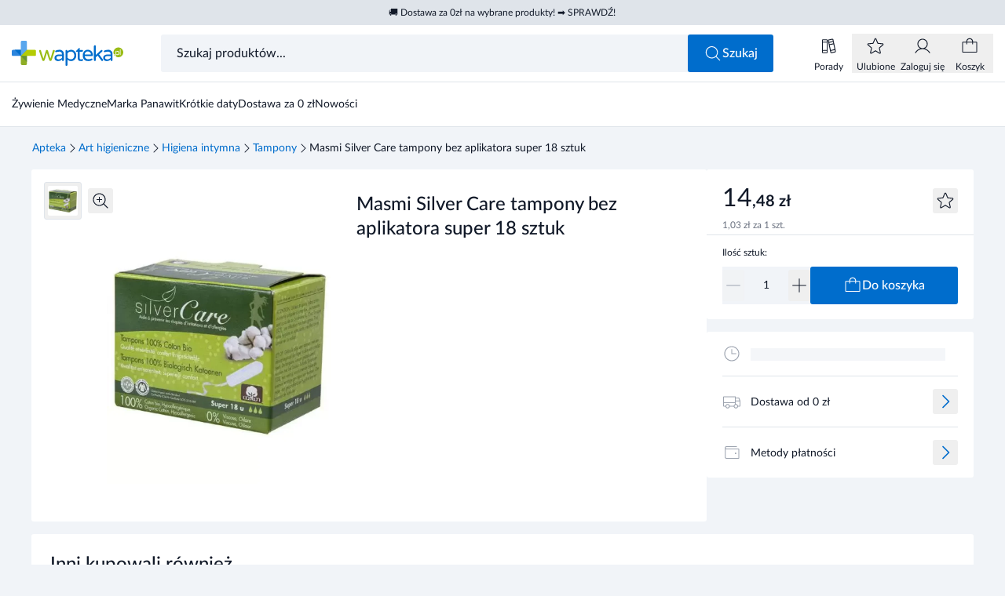

--- FILE ---
content_type: text/html
request_url: https://www.wapteka.pl/produkt/masmi-silver-care-tampony-bez-aplikatora-super-18-sztuk,89104/
body_size: 51752
content:
<!DOCTYPE html><html lang="pl"> <head data-capo=""><script>(function(w,i,g){w[g]=w[g]||[];if(typeof w[g].push=='function')w[g].push(i)})
(window,'GTM-NVMC25R2','google_tags_first_party');</script><script>(function(w,d,s,l){w[l]=w[l]||[];(function(){w[l].push(arguments);})('set', 'developer_id.dY2E1Nz', true);
		var f=d.getElementsByTagName(s)[0],
		j=d.createElement(s);j.async=true;j.src='/uu62/';
		f.parentNode.insertBefore(j,f);
		})(window,document,'script','dataLayer');</script><meta charset="UTF-8"><meta name="viewport" content="width=device-width, initial-scale=1.0"><title>Masmi Silver Care tampony bez aplikatora super 18 sztuk - wapteka.pl</title><link rel="preconnect" href="https://integration.prefixbox.com"><link rel="preconnect" href="https://app.push-ad.com"><link rel="preconnect" href="https://app2.push-api.pl"><link rel="preconnect" href="https://api3.push-ad.com"><script charset="UTF-8" id="pushAdScript" src="https://app.push-ad.com/?run=api/integration/89ebb0f557a233b2cd83f55de640fa3c7ceee04ab94bac79569030d80d12356a.js" async=""></script><script id="Cookiebot" src="https://consent.cookiebot.com/uc.js" data-cbid="44352076-69a7-4ef7-a843-fdff0f4c837e" data-blockingmode="auto" type="text/javascript" async=""></script><script async="" src="https://js-de.sentry-cdn.com/2e12f7e9d08b1fe583f9de583948fcba.min.js" crossorigin="anonymous" onload="window.sentryOnLoad && window.sentryOnLoad()"></script><script>(function(){const gtm = "GTM-NVMC25R2";
const gtmSrc = "https://www.wapteka.pl/uu62/gtm.js";

  (function (w, d, s, l, i) {
    w[l] = w[l] || [];
    w[l].push({ 'gtm.start': new Date().getTime(), event: 'gtm.js' });
    var f = d.getElementsByTagName(s)[0],
      j = d.createElement(s),
      dl = l != 'dataLayer' ? '&l=' + l : '';
    j.async = true;
    j.src = gtmSrc + '?id=' + i + dl;
    f.parentNode.insertBefore(j, f);
  })(window, document, 'script', 'dataLayer', gtm);
})();</script><script data-cookieconsent="ignore">
  window.dataLayer = window.dataLayer || [];
  function gtag() {
    dataLayer.push(arguments);
  }
  gtag('consent', 'default', {
    ad_personalization: 'denied',
    ad_storage: 'denied',
    ad_user_data: 'denied',
    analytics_storage: 'denied',
    functionality_storage: 'denied',
    personalization_storage: 'denied',
    security_storage: 'granted',
  });
  gtag('set', 'ads_data_redaction', true);
  gtag('set', 'url_passthrough', false);
</script><script>
  window.prefixboxAnalytics =
    window.prefixboxAnalytics ||
    function (t, s, p, o) {
      (window.pfbxQueue = window.pfbxQueue || []).push({
        type: t,
        source: s,
        params: p,
        overrideObject: o,
      });
    };
  window.prefixboxFunctions = window.prefixboxFunctions || {};
  window.prefixboxCustomerFunctions = window.prefixboxCustomerFunctions || {};
</script><script>
  document.addEventListener('PushAdRecommendations', (e) => {
    window.pushadProducts = window.pushadProducts || [];
    window.pushadProducts.unshift(e.detail);
  });
</script><script>(function(){const sentryDsn = "https://2e12f7e9d08b1fe583f9de583948fcba@o4510108301918208.ingest.de.sentry.io/4510114505031760";
const mode = "PROD";

  window.sentryOnLoad = function () {
    // eslint-disable-next-line no-undef
    Sentry.init({
      dsn: sentryDsn,
      sendDefaultPii: true,
      release: '1.0.0',
      integrations: [],
      environment: mode,
    });
  };
})();</script><style>
  @font-face {
    font-family: 'Lato';
    src:
      url('/fonts/Lato-Regular.woff2') format('woff2'),
      url('/fonts/Lato-Regular.woff') format('woff');
    font-weight: 400;
    font-style: normal;
    font-display: swap;
  }

  @font-face {
    font-family: 'Lato';
    src:
      url('/fonts/Lato-Medium.woff2') format('woff2'),
      url('/fonts/Lato-Medium.woff') format('woff');
    font-weight: 500;
    font-style: normal;
    font-display: swap;
  }

  @font-face {
    font-family: 'Lato';
    src:
      url('/fonts/Lato-Bold.woff2') format('woff2'),
      url('/fonts/Lato-Bold.woff') format('woff');
    font-weight: 600;
    font-style: normal;
    font-display: swap;
  }

  @font-face {
    font-family: 'Lato';
    src:
      url('/fonts/Lato-Bold.woff2') format('woff2'),
      url('/fonts/Lato-Bold.woff') format('woff');
    font-weight: 700;
    font-style: normal;
    font-display: swap;
  }
</style><link rel="stylesheet" href="[data-uri]"><link rel="stylesheet" href="/_astro/common.s2bO2OD3.css"><link rel="stylesheet" href="/_astro/wapteka.ohfiEuAU.css"><link rel="stylesheet" href="/_astro/503.Br4jmJ93.css"><style>.toastLists[data-v-7eaa4ba6]{max-width:calc(100% - 2rem)}[data-v-7eaa4ba6] a{text-decoration-line:underline}.priceFormat--lg[data-v-6dba733d]{font-size:1.5625rem}.priceFormat__end--sm[data-v-6dba733d]{font-size:.6875rem}.priceFormat--xl[data-v-6dba733d]{font-size:1.75rem}.productHorizontal__img[data-v-38cef51a]{aspect-ratio:72/48;width:4.5rem;min-width:4.5rem}.productHorizontal__label[data-v-38cef51a]{height:1.1875rem}.productFreeTile__quantity[data-v-e9c6491a]{width:7.125rem;min-width:7.125rem}.productHorizontal__price--mini[data-v-e9c6491a]{width:4.375rem;min-width:4.375rem}.pushadProductsList[data-v-255e75a6]{row-gap:3.75rem}@media (min-width: 768px){.pushadProductsList[data-v-255e75a6]{row-gap:2.5rem}}[data-v-255e75a6] .productTile{margin-left:0;margin-right:0}.popupModal[data-v-8d33f1ee]:before{content:"";position:fixed;z-index:-10;height:100%;width:100%;--tw-bg-opacity: 1;background-color:rgb(17 25 40 / var(--tw-bg-opacity, 1));opacity:.5}@media (min-width: 768px){.popupModal__wrapper--md[data-v-8d33f1ee]{max-width:33.75rem}.popupModal__wrapper--lg[data-v-8d33f1ee]{max-width:45rem}.popupModal__wrapper--xl[data-v-8d33f1ee]{max-width:53rem}}.popupModal__content[data-v-8d33f1ee]{max-height:calc(100vh - 4.5rem - 1px);max-height:calc(100dvh - 4.5rem - 1px)}.productPopupAddToCart[data-v-dd064287]{max-height:calc(100vh - 9.375rem);max-height:calc(100dvh - 9.375rem)}[data-v-dd064287] .popupModal__content{display:flex;flex-direction:column}
</style><link rel="stylesheet" href="/_astro/index.jyBxJ0yg.css"><style>[data-v-da50937f] svg{display:block;height:100%;width:100%}
li[data-v-32b3dc86]{display:inline-flex;align-items:center;gap:.5rem;font-size:.875rem;line-height:1}
</style><link rel="stylesheet" href="/_astro/_slug_.Bv36f3O9.css"><style>.baseLabel[data-v-836b7c74]{padding-top:.3125rem;padding-bottom:.3125rem}.baseLabel--xs[data-v-836b7c74]{font-size:.5625rem}.baseLabel--sm[data-v-836b7c74]{height:1.125rem}
.baseTooltip[data-v-c804808f]{width:15.5625rem}.baseTooltip--left{&[data-v-c804808f]:before{content:"";border-top:.375rem solid transparent;border-bottom:.375rem solid transparent;border-left:.4375rem solid #111928}&[data-v-c804808f]:before{position:absolute}&[data-v-c804808f]:before{top:50%}&[data-v-c804808f]:before{left:100%}&[data-v-c804808f]:before{height:0px}&[data-v-c804808f]:before{width:0px}&[data-v-c804808f]:before{--tw-translate-y: -50%;transform:translate(var(--tw-translate-x),var(--tw-translate-y)) rotate(var(--tw-rotate)) skew(var(--tw-skew-x)) skewY(var(--tw-skew-y)) scaleX(var(--tw-scale-x)) scaleY(var(--tw-scale-y))}}.baseTooltip--bottom{&[data-v-c804808f]:before{content:"";border-right:.375rem solid transparent;border-left:.375rem solid transparent;border-bottom:.4375rem solid #111928}&[data-v-c804808f]:before{position:absolute}&[data-v-c804808f]:before{bottom:100%}&[data-v-c804808f]:before{left:50%}&[data-v-c804808f]:before{height:0px}&[data-v-c804808f]:before{width:0px}&[data-v-c804808f]:before{--tw-translate-x: -50%;transform:translate(var(--tw-translate-x),var(--tw-translate-y)) rotate(var(--tw-rotate)) skew(var(--tw-skew-x)) skewY(var(--tw-skew-y)) scaleX(var(--tw-scale-x)) scaleY(var(--tw-scale-y))}}
.input[data-v-c17b69db]:focus-within{outline-style:solid;outline-width:2px;outline-offset:-2px;outline-color:#006dcc}
</style><link rel="stylesheet" href="/_astro/_product_.GNyTSeQb.css"><style>.productTileSkeleton__img[data-v-1dd5f653]{aspect-ratio:4/3}.productTileSmall[data-v-b90c4024]{width:7.5rem}[data-v-b90c4024] .productTile__sponsored{margin-bottom:.125rem}[data-v-b90c4024] .productTile__label{margin-top:.25rem;height:1.125rem}.productCarousel[data-v-f4671c1f] .swiper{--tw-bg-opacity: 1;background-color:rgb(255 255 255 / var(--tw-bg-opacity, 1))}@media not all and (min-width: 768px){.productCarousel[data-v-f4671c1f] .swiper{padding-left:1.25rem}}.productCarousel[data-v-f4671c1f] .swiper-scrollbar{bottom:.875rem;left:0;margin-left:3.75rem;margin-right:2.5rem;height:.0625rem;max-width:calc(100% - 7.5rem);transition-property:all;transition-timing-function:cubic-bezier(.4,0,.2,1);transition-duration:.15s}@media (min-width: 768px){.productCarousel[data-v-f4671c1f] .swiper-scrollbar{margin-left:2.5rem;max-width:calc(100% - 5rem)}}.productCarousel--loading[data-v-f4671c1f] .swiper-scrollbar{opacity:0}.productCarousel--autoplay[data-v-f4671c1f] .swiper-scrollbar{margin-left:6.25rem;max-width:calc(100% - 10rem)}@media (min-width: 768px){.productCarousel--autoplay[data-v-f4671c1f] .swiper-scrollbar{margin-left:5rem;max-width:calc(100% - 7.5rem)}}.productCarousel[data-v-f4671c1f] .swiper-scrollbar-drag{position:relative;top:-.125rem;height:.25rem;cursor:pointer;--tw-bg-opacity: 1;background-color:rgb(0 109 204 / var(--tw-bg-opacity, 1));transition-property:all;transition-timing-function:cubic-bezier(.4,0,.2,1);transition-duration:.15s}.productCarousel[data-v-f4671c1f] .swiper-scrollbar-drag:hover,.productCarousel[data-v-f4671c1f] .swiperDrag{top:-.1875rem;height:.5625rem}.productCarousel[data-v-f4671c1f] .swiper-scrollbar:has(.swiperDrag),.productCarousel[data-v-f4671c1f] .swiper-scrollbar:has(.swiper-scrollbar-drag:hover){height:.1875rem}.bannerTile[data-v-f4671c1f]{aspect-ratio:343/140}@media not all and (min-width: 768px){.bannerTile[data-v-f4671c1f]{width:100%}.bannerTile--slide[data-v-f4671c1f]{display:none}}@media (min-width: 768px){.bannerTile--car-three[data-v-f4671c1f]{aspect-ratio:620/310;width:38.75rem}.bannerTile--car-two[data-v-f4671c1f]{aspect-ratio:400/310;width:25rem}.bannerTile--car-one[data-v-f4671c1f]{aspect-ratio:180/310;width:11.25rem}}.productSlide[data-v-f4671c1f]{width:11.25rem}@media not all and (min-width: 640px){.productSlide[data-v-f4671c1f]{width:10rem}}.productSlide--small[data-v-f4671c1f]{margin-right:1.5rem;width:7.5rem}.productTileSkeleton[data-v-f4671c1f]{min-height:19.375rem}.swiper-backface-hidden .swiper-slide[data-v-f4671c1f]{transform:none}@media (min-width: 768px){.productCarousel--base[data-v-f4671c1f] .swiper-wrapper{min-height:19.375rem}}@media (pointer: coarse){.swiper-scrollbar[data-v-f4671c1f]{pointer-events:none}}
@media (min-width: 768px){.carouselHeader__heading--lg[data-v-13485e46]{font-size:1.75rem}}.carouselHeader__link:hover .carouselHeader__icon[data-v-13485e46]{--tw-translate-x: .25rem;transform:translate(var(--tw-translate-x),var(--tw-translate-y)) rotate(var(--tw-rotate)) skew(var(--tw-skew-x)) skewY(var(--tw-skew-y)) scaleX(var(--tw-scale-x)) scaleY(var(--tw-scale-y))}
.productTile__name--lg[data-v-263752e5]{height:2.375rem}.productTile__name--textSm[data-v-263752e5]{font-size:.8125rem}.productTile__name--xs[data-v-263752e5]{height:1.8125rem;font-size:.6875rem}.productTile__img[data-v-263752e5]{aspect-ratio:3/2}.productTile__name[data-v-263752e5]:after{position:absolute;top:100%;z-index:1;margin-top:-1rem;width:15.625rem}@keyframes fadein-263752e5{0%{opacity:0}to{opacity:1}}.productTile__name[data-v-263752e5]:after{animation:fadein-263752e5 .25s forwards;border-radius:.1875rem;--tw-bg-opacity: 1;background-color:rgb(31 42 55 / var(--tw-bg-opacity, 1));padding:.125rem .5rem;--tw-text-opacity: 1;color:rgb(255 255 255 / var(--tw-text-opacity, 1))}.productTile__name[data-name][data-v-263752e5]:hover:after{@media (min-width: 768px){content:attr(data-name)}}.productTile__name--left[data-v-263752e5]:after{right:1.25rem}.productTile__name--right[data-v-263752e5]:after{left:1.25rem}.productTile--highlighted[data-v-8cf8ed85]:before{content:"";position:absolute;inset:-.75rem;display:flex;border-radius:.1875rem;border-width:1px;--tw-border-opacity: 1;border-color:rgb(0 109 204 / var(--tw-border-opacity, 1))}.productTile--shadow[data-v-8cf8ed85]:after{content:"";position:absolute;inset:-.75rem;display:flex;border-radius:.1875rem;opacity:0;--tw-shadow: 0 13px 40px 0px rgba(13,10,44,.12);--tw-shadow-colored: 0 13px 40px 0px var(--tw-shadow-color);box-shadow:var(--tw-ring-offset-shadow, 0 0 #0000),var(--tw-ring-shadow, 0 0 #0000),var(--tw-shadow);transition-property:opacity;transition-duration:.3s;transition-timing-function:cubic-bezier(.4,0,.2,1)}.productTile--shadow[data-v-8cf8ed85]:hover:after{pointer-events:none;transition-duration:.5s;transition-timing-function:cubic-bezier(.4,0,.2,1)}@media (min-width: 1024px){.productTile--shadow[data-v-8cf8ed85]:hover:after{opacity:1}}.productTile{width:11.25rem}@media not all and (min-width: 640px){.productTile{width:10rem}}.productTile--shadow[data-v-8cf8ed85] .productTile__link{inset:-.75rem}[data-v-8cf8ed85] .productTile__img--melisa{aspect-ratio:180/112}.productTileSkeleton[data-v-678b3b56]{width:11.25rem}@media not all and (min-width: 640px){.productTileSkeleton[data-v-678b3b56]{width:10rem}}.productTileSkeleton__img[data-v-678b3b56]{aspect-ratio:4/3}
label{cursor:text}.labelInput__text{--tw-translate-x: -12.5%;transform:translate(var(--tw-translate-x),var(--tw-translate-y)) rotate(var(--tw-rotate)) skew(var(--tw-skew-x)) skewY(var(--tw-skew-y)) scaleX(var(--tw-scale-x)) scaleY(var(--tw-scale-y))}.input:is(:-webkit-autofill)+.labelInput{--tw-translate-y: -2.25rem;--tw-translate-x: -1rem;transform:translate(var(--tw-translate-x),var(--tw-translate-y)) rotate(var(--tw-rotate)) skew(var(--tw-skew-x)) skewY(var(--tw-skew-y)) scaleX(var(--tw-scale-x)) scaleY(var(--tw-scale-y))}.input:is(:-webkit-autofill,:autofill)+.labelInput{--tw-translate-y: -2.25rem;--tw-translate-x: -1rem;transform:translate(var(--tw-translate-x),var(--tw-translate-y)) rotate(var(--tw-rotate)) skew(var(--tw-skew-x)) skewY(var(--tw-skew-y)) scaleX(var(--tw-scale-x)) scaleY(var(--tw-scale-y))}.input:is(:-webkit-autofill)+.labelInput span{--tw-translate-x: -12.5%;--tw-scale-x: .75;--tw-scale-y: .75;transform:translate(var(--tw-translate-x),var(--tw-translate-y)) rotate(var(--tw-rotate)) skew(var(--tw-skew-x)) skewY(var(--tw-skew-y)) scaleX(var(--tw-scale-x)) scaleY(var(--tw-scale-y))}.input:is(:-webkit-autofill,:autofill)+.labelInput span{--tw-translate-x: -12.5%;--tw-scale-x: .75;--tw-scale-y: .75;transform:translate(var(--tw-translate-x),var(--tw-translate-y)) rotate(var(--tw-rotate)) skew(var(--tw-skew-x)) skewY(var(--tw-skew-y)) scaleX(var(--tw-scale-x)) scaleY(var(--tw-scale-y))}.input:focus+.labelInput--empty{--tw-text-opacity: 1;color:rgb(107 114 128 / var(--tw-text-opacity, 1))}
.productCounter[data-v-485d09e2] .input{min-width:2rem;border-radius:.1875rem;padding-left:0;padding-right:0;text-align:center;font-size:.875rem;line-height:1.5;outline:2px solid transparent;outline-offset:2px}.productCounter--melisa[data-v-485d09e2] .input:focus{--tw-ring-offset-shadow: var(--tw-ring-inset) 0 0 0 var(--tw-ring-offset-width) var(--tw-ring-offset-color);--tw-ring-shadow: var(--tw-ring-inset) 0 0 0 calc(0px + var(--tw-ring-offset-width)) var(--tw-ring-color);box-shadow:var(--tw-ring-offset-shadow),var(--tw-ring-shadow),var(--tw-shadow, 0 0 #0000)}@media (min-width: 768px){.productCounter--md[data-v-485d09e2] .input{height:3rem}}.productCounter--melisa[data-v-485d09e2] .input{border-radius:0;border-style:none}
[data-v-681d3cf3] .baseTooltip{width:100%!important}
.loader--white[data-v-aeea57d5]{fill:#fff}.loader--black[data-v-aeea57d5]{fill:#000}.loader--primary[data-v-aeea57d5]{fill:#006dcc}.buttonSqaureIcon[data-v-7bb45f67]{padding:0!important}
.bannerImage--pageThird[data-v-b5791264]{aspect-ratio:343/140;width:100%}@media (min-width: 768px){.bannerImage--pageThird[data-v-b5791264]{aspect-ratio:386/200}}.bannerImage--pageHalf[data-v-b5791264]{aspect-ratio:343/140;width:100%}@media (min-width: 768px){.bannerImage--pageHalf[data-v-b5791264]{aspect-ratio:590/200}}.bannerImage--pageFull[data-v-b5791264]{aspect-ratio:1 / 1;width:100%}@media (min-width: 768px){.bannerImage--pageFull[data-v-b5791264]{aspect-ratio:1200/200}.bannerImage--full[data-v-b5791264]{aspect-ratio:6/1}}.bannerImage--two[data-v-b5791264]{height:8.75rem}@media (min-width: 768px){.bannerImage--two[data-v-b5791264]{height:19.375rem}}.bannerImage--pageProduct[data-v-b5791264]{aspect-ratio:1 / 1;width:100%}@media (min-width: 768px){.bannerImage--pageProduct[data-v-b5791264]{aspect-ratio:988/310}}.bannerImage--blog[data-v-b5791264],.bannerImage--filter[data-v-b5791264]{aspect-ratio:1 / 1;width:100%}
.pushadCartPopup[data-v-3075caf0]{height:11.25rem;--tw-bg-opacity: 1;background-color:rgb(254 245 234 / var(--tw-bg-opacity, 1))}[data-v-3075caf0] .popupModal__content{max-height:calc(100vh - 12rem)!important;max-height:calc(100dvh - 12rem)!important}[data-v-3075caf0] .popupModal__header{position:relative;justify-content:stretch;padding:0}[data-v-3075caf0] .popupModal__title{width:100%}[data-v-3075caf0] .popupModal__close{position:absolute;top:1rem;right:1rem}[data-v-3075caf0] .pushadCartPopup picture,[data-v-3075caf0] .pushadCartPopup img{width:100%;height:100%;-o-object-fit:cover;object-fit:cover;display:block}[data-v-3075caf0] .shine:after{animation-iteration-count:infinite;animation-delay:.5s}
.freeProduct__img{height:3.75rem;width:3.75rem;min-width:3.75rem}
[data-v-698932b5] .productCounter{max-width:5rem}
[data-v-da50937f] svg{display:block;height:100%;width:100%}
[data-v-681d3cf3] .baseTooltip{width:100%!important}
.priceFormat--lg[data-v-6dba733d]{font-size:1.5625rem}.priceFormat__end--sm[data-v-6dba733d]{font-size:.6875rem}.priceFormat--xl[data-v-6dba733d]{font-size:1.75rem}.toastLists[data-v-7eaa4ba6]{max-width:calc(100% - 2rem)}[data-v-7eaa4ba6] a{text-decoration-line:underline}.productHorizontal__img[data-v-38cef51a]{aspect-ratio:72/48;width:4.5rem;min-width:4.5rem}.productHorizontal__label[data-v-38cef51a]{height:1.1875rem}.productFreeTile__quantity[data-v-e9c6491a]{width:7.125rem;min-width:7.125rem}.productHorizontal__price--mini[data-v-e9c6491a]{width:4.375rem;min-width:4.375rem}.pushadProductsList[data-v-255e75a6]{row-gap:3.75rem}@media (min-width: 768px){.pushadProductsList[data-v-255e75a6]{row-gap:2.5rem}}[data-v-255e75a6] .productTile{margin-left:0;margin-right:0}.popupModal[data-v-8d33f1ee]:before{content:"";position:fixed;z-index:-10;height:100%;width:100%;--tw-bg-opacity: 1;background-color:rgb(17 25 40 / var(--tw-bg-opacity, 1));opacity:.5}@media (min-width: 768px){.popupModal__wrapper--md[data-v-8d33f1ee]{max-width:33.75rem}.popupModal__wrapper--lg[data-v-8d33f1ee]{max-width:45rem}.popupModal__wrapper--xl[data-v-8d33f1ee]{max-width:53rem}}.popupModal__content[data-v-8d33f1ee]{max-height:calc(100vh - 4.5rem - 1px);max-height:calc(100dvh - 4.5rem - 1px)}.productPopupAddToCart[data-v-dd064287]{max-height:calc(100vh - 9.375rem);max-height:calc(100dvh - 9.375rem)}[data-v-dd064287] .popupModal__content{display:flex;flex-direction:column}
.baseLabel[data-v-836b7c74]{padding-top:.3125rem;padding-bottom:.3125rem}.baseLabel--xs[data-v-836b7c74]{font-size:.5625rem}.baseLabel--sm[data-v-836b7c74]{height:1.125rem}
.productTile__name--lg[data-v-263752e5]{height:2.375rem}.productTile__name--textSm[data-v-263752e5]{font-size:.8125rem}.productTile__name--xs[data-v-263752e5]{height:1.8125rem;font-size:.6875rem}.productTile__img[data-v-263752e5]{aspect-ratio:3/2}.productTile__name[data-v-263752e5]:after{position:absolute;top:100%;z-index:1;margin-top:-1rem;width:15.625rem}@keyframes fadein-263752e5{0%{opacity:0}to{opacity:1}}.productTile__name[data-v-263752e5]:after{animation:fadein-263752e5 .25s forwards;border-radius:.1875rem;--tw-bg-opacity: 1;background-color:rgb(31 42 55 / var(--tw-bg-opacity, 1));padding:.125rem .5rem;--tw-text-opacity: 1;color:rgb(255 255 255 / var(--tw-text-opacity, 1))}.productTile__name[data-name][data-v-263752e5]:hover:after{@media (min-width: 768px){content:attr(data-name)}}.productTile__name--left[data-v-263752e5]:after{right:1.25rem}.productTile__name--right[data-v-263752e5]:after{left:1.25rem}.productTile--highlighted[data-v-8cf8ed85]:before{content:"";position:absolute;inset:-.75rem;display:flex;border-radius:.1875rem;border-width:1px;--tw-border-opacity: 1;border-color:rgb(0 109 204 / var(--tw-border-opacity, 1))}.productTile--shadow[data-v-8cf8ed85]:after{content:"";position:absolute;inset:-.75rem;display:flex;border-radius:.1875rem;opacity:0;--tw-shadow: 0 13px 40px 0px rgba(13,10,44,.12);--tw-shadow-colored: 0 13px 40px 0px var(--tw-shadow-color);box-shadow:var(--tw-ring-offset-shadow, 0 0 #0000),var(--tw-ring-shadow, 0 0 #0000),var(--tw-shadow);transition-property:opacity;transition-duration:.3s;transition-timing-function:cubic-bezier(.4,0,.2,1)}.productTile--shadow[data-v-8cf8ed85]:hover:after{pointer-events:none;transition-duration:.5s;transition-timing-function:cubic-bezier(.4,0,.2,1)}@media (min-width: 1024px){.productTile--shadow[data-v-8cf8ed85]:hover:after{opacity:1}}.productTile{width:11.25rem}@media not all and (min-width: 640px){.productTile{width:10rem}}.productTile--shadow[data-v-8cf8ed85] .productTile__link{inset:-.75rem}[data-v-8cf8ed85] .productTile__img--melisa{aspect-ratio:180/112}.productTileSkeleton[data-v-678b3b56]{width:11.25rem}@media not all and (min-width: 640px){.productTileSkeleton[data-v-678b3b56]{width:10rem}}.productTileSkeleton__img[data-v-678b3b56]{aspect-ratio:4/3}
label{cursor:text}.labelInput__text{--tw-translate-x: -12.5%;transform:translate(var(--tw-translate-x),var(--tw-translate-y)) rotate(var(--tw-rotate)) skew(var(--tw-skew-x)) skewY(var(--tw-skew-y)) scaleX(var(--tw-scale-x)) scaleY(var(--tw-scale-y))}.input:is(:-webkit-autofill)+.labelInput{--tw-translate-y: -2.25rem;--tw-translate-x: -1rem;transform:translate(var(--tw-translate-x),var(--tw-translate-y)) rotate(var(--tw-rotate)) skew(var(--tw-skew-x)) skewY(var(--tw-skew-y)) scaleX(var(--tw-scale-x)) scaleY(var(--tw-scale-y))}.input:is(:-webkit-autofill,:autofill)+.labelInput{--tw-translate-y: -2.25rem;--tw-translate-x: -1rem;transform:translate(var(--tw-translate-x),var(--tw-translate-y)) rotate(var(--tw-rotate)) skew(var(--tw-skew-x)) skewY(var(--tw-skew-y)) scaleX(var(--tw-scale-x)) scaleY(var(--tw-scale-y))}.input:is(:-webkit-autofill)+.labelInput span{--tw-translate-x: -12.5%;--tw-scale-x: .75;--tw-scale-y: .75;transform:translate(var(--tw-translate-x),var(--tw-translate-y)) rotate(var(--tw-rotate)) skew(var(--tw-skew-x)) skewY(var(--tw-skew-y)) scaleX(var(--tw-scale-x)) scaleY(var(--tw-scale-y))}.input:is(:-webkit-autofill,:autofill)+.labelInput span{--tw-translate-x: -12.5%;--tw-scale-x: .75;--tw-scale-y: .75;transform:translate(var(--tw-translate-x),var(--tw-translate-y)) rotate(var(--tw-rotate)) skew(var(--tw-skew-x)) skewY(var(--tw-skew-y)) scaleX(var(--tw-scale-x)) scaleY(var(--tw-scale-y))}.input:focus+.labelInput--empty{--tw-text-opacity: 1;color:rgb(107 114 128 / var(--tw-text-opacity, 1))}
.productCounter[data-v-485d09e2] .input{min-width:2rem;border-radius:.1875rem;padding-left:0;padding-right:0;text-align:center;font-size:.875rem;line-height:1.5;outline:2px solid transparent;outline-offset:2px}.productCounter--melisa[data-v-485d09e2] .input:focus{--tw-ring-offset-shadow: var(--tw-ring-inset) 0 0 0 var(--tw-ring-offset-width) var(--tw-ring-offset-color);--tw-ring-shadow: var(--tw-ring-inset) 0 0 0 calc(0px + var(--tw-ring-offset-width)) var(--tw-ring-color);box-shadow:var(--tw-ring-offset-shadow),var(--tw-ring-shadow),var(--tw-shadow, 0 0 #0000)}@media (min-width: 768px){.productCounter--md[data-v-485d09e2] .input{height:3rem}}.productCounter--melisa[data-v-485d09e2] .input{border-radius:0;border-style:none}
.loader--white[data-v-aeea57d5]{fill:#fff}.loader--black[data-v-aeea57d5]{fill:#000}.loader--primary[data-v-aeea57d5]{fill:#006dcc}.buttonSqaureIcon[data-v-7bb45f67]{padding:0!important}
.baseTooltip[data-v-c804808f]{width:15.5625rem}.baseTooltip--left{&[data-v-c804808f]:before{content:"";border-top:.375rem solid transparent;border-bottom:.375rem solid transparent;border-left:.4375rem solid #111928}&[data-v-c804808f]:before{position:absolute}&[data-v-c804808f]:before{top:50%}&[data-v-c804808f]:before{left:100%}&[data-v-c804808f]:before{height:0px}&[data-v-c804808f]:before{width:0px}&[data-v-c804808f]:before{--tw-translate-y: -50%;transform:translate(var(--tw-translate-x),var(--tw-translate-y)) rotate(var(--tw-rotate)) skew(var(--tw-skew-x)) skewY(var(--tw-skew-y)) scaleX(var(--tw-scale-x)) scaleY(var(--tw-scale-y))}}.baseTooltip--bottom{&[data-v-c804808f]:before{content:"";border-right:.375rem solid transparent;border-left:.375rem solid transparent;border-bottom:.4375rem solid #111928}&[data-v-c804808f]:before{position:absolute}&[data-v-c804808f]:before{bottom:100%}&[data-v-c804808f]:before{left:50%}&[data-v-c804808f]:before{height:0px}&[data-v-c804808f]:before{width:0px}&[data-v-c804808f]:before{--tw-translate-x: -50%;transform:translate(var(--tw-translate-x),var(--tw-translate-y)) rotate(var(--tw-rotate)) skew(var(--tw-skew-x)) skewY(var(--tw-skew-y)) scaleX(var(--tw-scale-x)) scaleY(var(--tw-scale-y))}}
</style><link rel="preload" as="image" href="https://d13l1gw8yx87m9.cloudfront.net/api/multimedia/file/64051ed1-b75a-40de-8285-e2216605f816.webp?format=webp&preset=lg" media="(max-width: 767px)"><link rel="preload" as="image" href="https://d13l1gw8yx87m9.cloudfront.net/api/multimedia/file/64051ed1-b75a-40de-8285-e2216605f816.webp?format=webp&preset=md" media="(max-width: 767px)"><script id="prefixbox-integration-v2" async="" defer="" fetchpriority="high" type="text/javascript" src="https://integration.prefixbox.com/5c2d0381-c7a7-4955-ba2b-03ccd2c22127/"></script><link rel="dns-prefetch" href="https://integration.prefixbox.com"><link rel="dns-prefetch" href="https://app.push-ad.com"><link rel="dns-prefetch" href="https://app2.push-api.pl"><link rel="dns-prefetch" href="https://api3.push-ad.com"><meta name="description" content="Wapteka to apteka internetowa oferująca szeroki wybór suplementów diety, witamin, kremów i kosmetyków dla osób dorosłych oraz dzieci. W naszej aptece dostępne są również leki bez recepty, dermokosmetyki oraz sprawdzony sprzęt medyczny. Oferujemy świetne ceny oraz szybką wysyłkę zamówienia! Zapraszamy do sprawdzenia całej oferty w naszej aptece online!"><meta name="robots" content="index,follow"><link rel="icon" type="image/png" href="/favicon-96x96.png" sizes="96x96"><link rel="icon" type="image/svg+xml" href="/favicon.svg"><link rel="shortcut icon" href="/favicon.ico"><link rel="apple-touch-icon" sizes="180x180" href="/apple-touch-icon.png"><meta name="apple-mobile-web-app-title" content="Wapteka"><link rel="manifest" href="/site.webmanifest"><link rel="canonical" href="https://www.wapteka.pl/produkt/masmi-silver-care-tampony-bez-aplikatora-super-18-sztuk,89104/"><link href="/sitemap.xml" rel="sitemap"><meta property="og:title" content="Masmi Silver Care tampony bez aplikatora super 18 sztuk - wapteka.pl"><meta property="og:description" content="Wapteka to apteka internetowa oferująca szeroki wybór suplementów diety, witamin, kremów i kosmetyków dla osób dorosłych oraz dzieci. W naszej aptece dostępne są również leki bez recepty, dermokosmetyki oraz sprawdzony sprzęt medyczny. Oferujemy świetne ceny oraz szybką wysyłkę zamówienia! Zapraszamy do sprawdzenia całej oferty w naszej aptece online!"><meta property="og:url" content="https://www.wapteka.pl/produkt/masmi-silver-care-tampony-bez-aplikatora-super-18-sztuk,89104/"><meta property="og:site_name" content="wapteka.pl"><meta property="og:image" content="https://d13l1gw8yx87m9.cloudfront.net/api/multimedia/file/64051ed1-b75a-40de-8285-e2216605f816.webp?format=webp&preset=xl"><meta property="og:image:alt" content="Masmi Silver Care tampony bez aplikatora super 18 sztuk - wapteka.pl"><meta property="og:image:type" content="image/webp"><meta property="og:image:width" content="1200"><meta property="og:image:height" content="630"><script type="application/ld+json">{"@context":"https://schema.org","@graph":[{"@context":"https://schema.org","@type":"Organization","name":"wapteka.pl","alternateName":"Apteka internetowa: leki, suplementy diety i kosmetyki online - Wapteka","url":"https://www.wapteka.pl","logo":"https://www.wapteka.pl/logo.svg","contactPoint":{"@type":"ContactPoint","telephone":"+48 799 370 900","email":"mailto:bok@wapteka.pl","contactType":"customer service","areaServed":"PL","availableLanguage":"Polish"},"sameAs":["https://twitter.com/waptekapl","https://www.facebook.com/wapteka/","https://www.instagram.com/wapteka.pl/"]},{"@context":"https://schema.org","@type":"BreadcrumbList","itemListElement":[{"@type":"ListItem","position":1,"name":"Strona główna","item":"https://www.wapteka.pl"},{"@type":"ListItem","position":2,"name":"Art higieniczne","item":"https://www.wapteka.pl/kategoria/art-higieniczne/"},{"@type":"ListItem","position":3,"name":"Higiena intymna","item":"https://www.wapteka.pl/kategoria/higiena-intymna/"},{"@type":"ListItem","position":4,"name":"Tampony","item":"https://www.wapteka.pl/kategoria/tampony/"},{"@type":"ListItem","position":5,"name":"Masmi Silver Care tampony bez aplikatora super 18 sztuk","item":"https://www.wapteka.pl/produkt/masmi-silver-care-tampony-bez-aplikatora-super-18-sztuk,89104/"}]},{"@context":"https://schema.org/","@type":"Product","name":"Masmi Silver Care tampony bez aplikatora super 18 sztuk","image":"https://apteka-melissa.ergonode.cloud/api/multimedia/file/64051ed1-b75a-40de-8285-e2216605f816.webp","sku":89104,"category":"Art higieniczne","manufacturer":{"@type":"Organization","name":"YOVEE Grzegorz Mokobodzki"},"offers":{"@type":"Offer","url":"https://www.wapteka.pl/produkt/masmi-silver-care-tampony-bez-aplikatora-super-18-sztuk,89104/","priceCurrency":"PLN","price":14.48,"availability":"https://schema.org/InStock","itemCondition":"https://schema.org/NewCondition"}}]}</script></head><body> <!-- Google Tag Manager (noscript) --><noscript><iframe title="gtm" src="https://www.wapteka.pl/uu62/ns.html??id=GTM-NVMC25R2" height="0" width="0" style="display:none;visibility:hidden"></iframe></noscript><!-- End Google Tag Manager (noscript) --> <style>astro-island,astro-slot,astro-static-slot{display:contents}</style><script>(()=>{var e=async t=>{await(await t())()};(self.Astro||(self.Astro={})).only=e;window.dispatchEvent(new Event("astro:only"));})();;(()=>{var A=Object.defineProperty;var g=(i,o,a)=>o in i?A(i,o,{enumerable:!0,configurable:!0,writable:!0,value:a}):i[o]=a;var d=(i,o,a)=>g(i,typeof o!="symbol"?o+"":o,a);{let i={0:t=>m(t),1:t=>a(t),2:t=>new RegExp(t),3:t=>new Date(t),4:t=>new Map(a(t)),5:t=>new Set(a(t)),6:t=>BigInt(t),7:t=>new URL(t),8:t=>new Uint8Array(t),9:t=>new Uint16Array(t),10:t=>new Uint32Array(t),11:t=>1/0*t},o=t=>{let[l,e]=t;return l in i?i[l](e):void 0},a=t=>t.map(o),m=t=>typeof t!="object"||t===null?t:Object.fromEntries(Object.entries(t).map(([l,e])=>[l,o(e)]));class y extends HTMLElement{constructor(){super(...arguments);d(this,"Component");d(this,"hydrator");d(this,"hydrate",async()=>{var b;if(!this.hydrator||!this.isConnected)return;let e=(b=this.parentElement)==null?void 0:b.closest("astro-island[ssr]");if(e){e.addEventListener("astro:hydrate",this.hydrate,{once:!0});return}let c=this.querySelectorAll("astro-slot"),n={},h=this.querySelectorAll("template[data-astro-template]");for(let r of h){let s=r.closest(this.tagName);s!=null&&s.isSameNode(this)&&(n[r.getAttribute("data-astro-template")||"default"]=r.innerHTML,r.remove())}for(let r of c){let s=r.closest(this.tagName);s!=null&&s.isSameNode(this)&&(n[r.getAttribute("name")||"default"]=r.innerHTML)}let p;try{p=this.hasAttribute("props")?m(JSON.parse(this.getAttribute("props"))):{}}catch(r){let s=this.getAttribute("component-url")||"<unknown>",v=this.getAttribute("component-export");throw v&&(s+=` (export ${v})`),console.error(`[hydrate] Error parsing props for component ${s}`,this.getAttribute("props"),r),r}let u;await this.hydrator(this)(this.Component,p,n,{client:this.getAttribute("client")}),this.removeAttribute("ssr"),this.dispatchEvent(new CustomEvent("astro:hydrate"))});d(this,"unmount",()=>{this.isConnected||this.dispatchEvent(new CustomEvent("astro:unmount"))})}disconnectedCallback(){document.removeEventListener("astro:after-swap",this.unmount),document.addEventListener("astro:after-swap",this.unmount,{once:!0})}connectedCallback(){if(!this.hasAttribute("await-children")||document.readyState==="interactive"||document.readyState==="complete")this.childrenConnectedCallback();else{let e=()=>{document.removeEventListener("DOMContentLoaded",e),c.disconnect(),this.childrenConnectedCallback()},c=new MutationObserver(()=>{var n;((n=this.lastChild)==null?void 0:n.nodeType)===Node.COMMENT_NODE&&this.lastChild.nodeValue==="astro:end"&&(this.lastChild.remove(),e())});c.observe(this,{childList:!0}),document.addEventListener("DOMContentLoaded",e)}}async childrenConnectedCallback(){let e=this.getAttribute("before-hydration-url");e&&await import(e),this.start()}async start(){let e=JSON.parse(this.getAttribute("opts")),c=this.getAttribute("client");if(Astro[c]===void 0){window.addEventListener(`astro:${c}`,()=>this.start(),{once:!0});return}try{await Astro[c](async()=>{let n=this.getAttribute("renderer-url"),[h,{default:p}]=await Promise.all([import(this.getAttribute("component-url")),n?import(n):()=>()=>{}]),u=this.getAttribute("component-export")||"default";if(!u.includes("."))this.Component=h[u];else{this.Component=h;for(let f of u.split("."))this.Component=this.Component[f]}return this.hydrator=p,this.hydrate},e,this)}catch(n){console.error(`[astro-island] Error hydrating ${this.getAttribute("component-url")}`,n)}}attributeChangedCallback(){this.hydrate()}}d(y,"observedAttributes",["props"]),customElements.get("astro-island")||customElements.define("astro-island",y)}})();</script><astro-island uid="ZjSq0n" component-url="/_astro/UserGetData.DkH_EKhU.js" component-export="default" renderer-url="/_astro/client.DMVNK7uG.js" props="{&quot;isCheckout&quot;:[0]}" ssr client="only" opts="{&quot;name&quot;:&quot;UserGetData&quot;,&quot;value&quot;:&quot;vue&quot;}"></astro-island> <script>(()=>{var e=async t=>{await(await t())()};(self.Astro||(self.Astro={})).load=e;window.dispatchEvent(new Event("astro:load"));})();</script><astro-island uid="1q5fkb" prefix="v3" component-url="/_astro/HeaderBar.Cj1yFue8.js" component-export="default" renderer-url="/_astro/client.DMVNK7uG.js" props="{&quot;banner&quot;:[0,{&quot;id&quot;:[0,1],&quot;text&quot;:[0,&quot;🚚 Dostawa za 0zł na wybrane produkty!  ➡ SPRAWDŹ!&quot;],&quot;link&quot;:[0,&quot;https://www.wapteka.pl/grupa/dostawa-za-0-zl-g/&quot;],&quot;menu_items&quot;:[1,[[0,{&quot;text&quot;:[0,&quot;PL&quot;],&quot;link&quot;:[0,&quot;&quot;],&quot;icon&quot;:[0,&quot;&quot;],&quot;icon_svg&quot;:[0,&quot;&lt;svg viewBox=\&quot;0 0 16 16\&quot; fill=\&quot;none\&quot; xmlns=\&quot;http://www.w3.org/2000/svg\&quot;&gt;&lt;path d=\&quot;M8 1.5C6.71442 1.5 5.45772 1.88122 4.3888 2.59545C3.31988 3.30968 2.48676 4.32484 1.99479 5.51256C1.50282 6.70028 1.37409 8.00721 1.6249 9.26809C1.8757 10.529 2.49477 11.6872 3.40381 12.5962C4.31285 13.5052 5.47104 14.1243 6.73192 14.3751C7.99279 14.6259 9.29973 14.4972 10.4874 14.0052C11.6752 13.5132 12.6903 12.6801 13.4046 11.6112C14.1188 10.5423 14.5 9.28558 14.5 8C14.4982 6.27665 13.8128 4.62441 12.5942 3.40582C11.3756 2.18722 9.72335 1.50182 8 1.5ZM13.4769 7.5H10.9875C10.8994 5.72125 10.3456 4.03312 9.4175 2.6875C10.5045 2.97933 11.4761 3.5969 12.2018 4.45722C12.9275 5.31753 13.3725 6.37936 13.4769 7.5ZM8 13.4931C6.82938 12.2262 6.11938 10.4306 6.01438 8.5H9.98563C9.88063 10.4294 9.17063 12.2262 8 13.4931ZM6.01438 7.5C6.11938 5.57062 6.82688 3.77375 8 2.50688C9.17063 3.77375 9.88063 5.56938 9.98563 7.5H6.01438ZM6.5825 2.6875C5.65438 4.03312 5.10063 5.72125 5.0125 7.5H2.52313C2.62756 6.37936 3.07251 5.31753 3.79819 4.45722C4.52387 3.5969 5.4955 2.97933 6.5825 2.6875ZM2.52313 8.5H5.0125C5.10063 10.2787 5.65438 11.9669 6.5825 13.3125C5.4955 13.0207 4.52387 12.4031 3.79819 11.5428C3.07251 10.6825 2.62756 9.62064 2.52313 8.5ZM9.4175 13.3125C10.3456 11.965 10.8994 10.2769 10.9875 8.5H13.4769C13.3725 9.62064 12.9275 10.6825 12.2018 11.5428C11.4761 12.4031 10.5045 13.0207 9.4175 13.3125Z\&quot; fill=\&quot;currentColor\&quot; /&gt;&lt;/svg&gt;&quot;],&quot;mobile&quot;:[0,true],&quot;desktop&quot;:[0,true]}]]],&quot;created_at&quot;:[0,&quot;2025-07-14T07:03:36.000000Z&quot;],&quot;updated_at&quot;:[0,&quot;2026-01-26T05:26:10.000000Z&quot;]}],&quot;menu&quot;:[1,[[0,{&quot;id&quot;:[0,86252],&quot;name&quot;:[0,&quot;Zdrowie&quot;],&quot;type&quot;:[0,&quot;category&quot;],&quot;url&quot;:[0,null],&quot;category_code&quot;:[0,&quot;zdrowie&quot;],&quot;category&quot;:[0,{&quot;id&quot;:[0,4],&quot;code&quot;:[0,&quot;w-zdrowie&quot;]}],&quot;visible&quot;:[0,1],&quot;image_id&quot;:[0,10291],&quot;image&quot;:[0,{&quot;id&quot;:[0,10291],&quot;name&quot;:[0,&quot;null&quot;],&quot;description&quot;:[0,&quot;null&quot;],&quot;file_name&quot;:[0,&quot;6b563ab0-1257-4b41-a340-3d147ac0851e.jpg&quot;],&quot;original_name&quot;:[0,&quot;W - KWADRAT NR1 - 1125X1125_ (3).jpg&quot;],&quot;ext&quot;:[0,&quot;jpg&quot;],&quot;url&quot;:[0,&quot;https://prod-emelissa-media.s3.eu-central-1.amazonaws.com/emelissa-cms/Banery%20w%20Menu/6b563ab0-1257-4b41-a340-3d147ac0851e.jpg&quot;],&quot;category_id&quot;:[0,11],&quot;category&quot;:[0,{&quot;id&quot;:[0,11],&quot;name&quot;:[0,&quot;Banery w Menu&quot;],&quot;description&quot;:[0,&quot;miejsce na grafiki umieszczane w menu&quot;],&quot;directory&quot;:[0,&quot;Banery w Menu&quot;],&quot;deletable&quot;:[0,true],&quot;created_at&quot;:[0,&quot;2025-06-27T13:18:50.000000Z&quot;],&quot;updated_at&quot;:[0,&quot;2025-06-27T13:18:50.000000Z&quot;]}],&quot;tags&quot;:[1,[]],&quot;created_at&quot;:[0,&quot;2026-01-19T06:53:26.000000Z&quot;],&quot;updated_at&quot;:[0,&quot;2026-01-19T06:53:26.000000Z&quot;]}],&quot;image_url&quot;:[0,&quot;https://www.wapteka.pl/grupa/niezbedne-tej-zimy/&quot;],&quot;menu_items&quot;:[1,[[0,{&quot;id&quot;:[0,86253],&quot;name&quot;:[0,&quot;Bez recepty&quot;],&quot;type&quot;:[0,&quot;category&quot;],&quot;url&quot;:[0,null],&quot;category_code&quot;:[0,&quot;bez-recepty&quot;],&quot;category&quot;:[0,{&quot;id&quot;:[0,5],&quot;code&quot;:[0,&quot;w-bez-recepty&quot;]}],&quot;visible&quot;:[0,1],&quot;image_id&quot;:[0,null],&quot;image&quot;:[0,null],&quot;image_url&quot;:[0,null],&quot;menu_items&quot;:[1,[[0,{&quot;id&quot;:[0,86254],&quot;name&quot;:[0,&quot;Alergia i katar sienny&quot;],&quot;type&quot;:[0,&quot;category&quot;],&quot;url&quot;:[0,null],&quot;category_code&quot;:[0,&quot;alergia-i-katar-sienny&quot;],&quot;category&quot;:[0,{&quot;id&quot;:[0,6],&quot;code&quot;:[0,&quot;w-alergia-i-katar-sienny&quot;]}],&quot;visible&quot;:[0,1],&quot;image_id&quot;:[0,null],&quot;image&quot;:[0,null],&quot;image_url&quot;:[0,null],&quot;menu_items&quot;:[1,[[0,{&quot;id&quot;:[0,86255],&quot;name&quot;:[0,&quot;Katar sienny&quot;],&quot;type&quot;:[0,&quot;category&quot;],&quot;url&quot;:[0,null],&quot;category_code&quot;:[0,&quot;katar-sienny&quot;],&quot;category&quot;:[0,{&quot;id&quot;:[0,7],&quot;code&quot;:[0,&quot;w-katar-sienny&quot;]}],&quot;visible&quot;:[0,1],&quot;image_id&quot;:[0,null],&quot;image&quot;:[0,null],&quot;image_url&quot;:[0,null],&quot;menu_items&quot;:[1,[]]}],[0,{&quot;id&quot;:[0,86256],&quot;name&quot;:[0,&quot;Krople do oczu na alergię&quot;],&quot;type&quot;:[0,&quot;category&quot;],&quot;url&quot;:[0,null],&quot;category_code&quot;:[0,&quot;krople-do-oczu-na-alergie&quot;],&quot;category&quot;:[0,{&quot;id&quot;:[0,8],&quot;code&quot;:[0,&quot;w-krople-do-oczu-na-alergie&quot;]}],&quot;visible&quot;:[0,1],&quot;image_id&quot;:[0,null],&quot;image&quot;:[0,null],&quot;image_url&quot;:[0,null],&quot;menu_items&quot;:[1,[]]}],[0,{&quot;id&quot;:[0,86257],&quot;name&quot;:[0,&quot;Preparaty przeciwalergiczne&quot;],&quot;type&quot;:[0,&quot;category&quot;],&quot;url&quot;:[0,null],&quot;category_code&quot;:[0,&quot;preparaty-przeciwalergiczne&quot;],&quot;category&quot;:[0,{&quot;id&quot;:[0,9],&quot;code&quot;:[0,&quot;w-preparaty-przeciwalergiczne&quot;]}],&quot;visible&quot;:[0,1],&quot;image_id&quot;:[0,null],&quot;image&quot;:[0,null],&quot;image_url&quot;:[0,null],&quot;menu_items&quot;:[1,[]]}]]]}],[0,{&quot;id&quot;:[0,86258],&quot;name&quot;:[0,&quot;Cukrzyca&quot;],&quot;type&quot;:[0,&quot;category&quot;],&quot;url&quot;:[0,null],&quot;category_code&quot;:[0,&quot;cukrzyca&quot;],&quot;category&quot;:[0,{&quot;id&quot;:[0,10],&quot;code&quot;:[0,&quot;w-cukrzyca&quot;]}],&quot;visible&quot;:[0,1],&quot;image_id&quot;:[0,null],&quot;image&quot;:[0,null],&quot;image_url&quot;:[0,null],&quot;menu_items&quot;:[1,[[0,{&quot;id&quot;:[0,86259],&quot;name&quot;:[0,&quot;Glukoza&quot;],&quot;type&quot;:[0,&quot;category&quot;],&quot;url&quot;:[0,null],&quot;category_code&quot;:[0,&quot;glukoza&quot;],&quot;category&quot;:[0,{&quot;id&quot;:[0,11],&quot;code&quot;:[0,&quot;w-glukoza&quot;]}],&quot;visible&quot;:[0,1],&quot;image_id&quot;:[0,null],&quot;image&quot;:[0,null],&quot;image_url&quot;:[0,null],&quot;menu_items&quot;:[1,[]]}],[0,{&quot;id&quot;:[0,86260],&quot;name&quot;:[0,&quot;Kwas alfa liponowy&quot;],&quot;type&quot;:[0,&quot;category&quot;],&quot;url&quot;:[0,null],&quot;category_code&quot;:[0,&quot;kwas-alfa-liponowy&quot;],&quot;category&quot;:[0,{&quot;id&quot;:[0,12],&quot;code&quot;:[0,&quot;w-kwas-alfa-liponowy&quot;]}],&quot;visible&quot;:[0,1],&quot;image_id&quot;:[0,null],&quot;image&quot;:[0,null],&quot;image_url&quot;:[0,null],&quot;menu_items&quot;:[1,[]]}],[0,{&quot;id&quot;:[0,86261],&quot;name&quot;:[0,&quot;Regulacja poziomu cukru&quot;],&quot;type&quot;:[0,&quot;category&quot;],&quot;url&quot;:[0,null],&quot;category_code&quot;:[0,&quot;regulacja-poziomu-cukru&quot;],&quot;category&quot;:[0,{&quot;id&quot;:[0,13],&quot;code&quot;:[0,&quot;w-regulacja-poziomu-cukru&quot;]}],&quot;visible&quot;:[0,1],&quot;image_id&quot;:[0,null],&quot;image&quot;:[0,null],&quot;image_url&quot;:[0,null],&quot;menu_items&quot;:[1,[]]}],[0,{&quot;id&quot;:[0,86262],&quot;name&quot;:[0,&quot;Słodziki&quot;],&quot;type&quot;:[0,&quot;category&quot;],&quot;url&quot;:[0,null],&quot;category_code&quot;:[0,&quot;slodziki&quot;],&quot;category&quot;:[0,{&quot;id&quot;:[0,14],&quot;code&quot;:[0,&quot;w-slodziki&quot;]}],&quot;visible&quot;:[0,1],&quot;image_id&quot;:[0,null],&quot;image&quot;:[0,null],&quot;image_url&quot;:[0,null],&quot;menu_items&quot;:[1,[]]}],[0,{&quot;id&quot;:[0,86263],&quot;name&quot;:[0,&quot;Witaminy dla diabetyków&quot;],&quot;type&quot;:[0,&quot;category&quot;],&quot;url&quot;:[0,null],&quot;category_code&quot;:[0,&quot;witaminy-dla-diabetykow&quot;],&quot;category&quot;:[0,{&quot;id&quot;:[0,15],&quot;code&quot;:[0,&quot;w-witaminy-dla-diabetykow&quot;]}],&quot;visible&quot;:[0,1],&quot;image_id&quot;:[0,null],&quot;image&quot;:[0,null],&quot;image_url&quot;:[0,null],&quot;menu_items&quot;:[1,[]]}]]]}],[0,{&quot;id&quot;:[0,86264],&quot;name&quot;:[0,&quot;Menopauza&quot;],&quot;type&quot;:[0,&quot;category&quot;],&quot;url&quot;:[0,null],&quot;category_code&quot;:[0,&quot;menopauza&quot;],&quot;category&quot;:[0,{&quot;id&quot;:[0,16],&quot;code&quot;:[0,&quot;w-menopauza&quot;]}],&quot;visible&quot;:[0,1],&quot;image_id&quot;:[0,null],&quot;image&quot;:[0,null],&quot;image_url&quot;:[0,null],&quot;menu_items&quot;:[1,[]]}],[0,{&quot;id&quot;:[0,86265],&quot;name&quot;:[0,&quot;Mięśnie stawy i kości&quot;],&quot;type&quot;:[0,&quot;category&quot;],&quot;url&quot;:[0,null],&quot;category_code&quot;:[0,&quot;miesnie-stawy-i-kosci&quot;],&quot;category&quot;:[0,{&quot;id&quot;:[0,17],&quot;code&quot;:[0,&quot;w-miesnie-stawy-i-kosci&quot;]}],&quot;visible&quot;:[0,1],&quot;image_id&quot;:[0,null],&quot;image&quot;:[0,null],&quot;image_url&quot;:[0,null],&quot;menu_items&quot;:[1,[[0,{&quot;id&quot;:[0,86266],&quot;name&quot;:[0,&quot;Ból mięśni i stawów&quot;],&quot;type&quot;:[0,&quot;category&quot;],&quot;url&quot;:[0,null],&quot;category_code&quot;:[0,&quot;bol-miesni-i-stawow&quot;],&quot;category&quot;:[0,{&quot;id&quot;:[0,18],&quot;code&quot;:[0,&quot;w-bol-miesni-i-stawow&quot;]}],&quot;visible&quot;:[0,1],&quot;image_id&quot;:[0,null],&quot;image&quot;:[0,null],&quot;image_url&quot;:[0,null],&quot;menu_items&quot;:[1,[]]}],[0,{&quot;id&quot;:[0,86267],&quot;name&quot;:[0,&quot;Iniekcje dostawowe&quot;],&quot;type&quot;:[0,&quot;category&quot;],&quot;url&quot;:[0,null],&quot;category_code&quot;:[0,&quot;iniekcje-dostawowe&quot;],&quot;category&quot;:[0,{&quot;id&quot;:[0,19],&quot;code&quot;:[0,&quot;w-iniekcje-dostawowe&quot;]}],&quot;visible&quot;:[0,1],&quot;image_id&quot;:[0,null],&quot;image&quot;:[0,null],&quot;image_url&quot;:[0,null],&quot;menu_items&quot;:[1,[]]}],[0,{&quot;id&quot;:[0,86268],&quot;name&quot;:[0,&quot;Osteoporoza&quot;],&quot;type&quot;:[0,&quot;category&quot;],&quot;url&quot;:[0,null],&quot;category_code&quot;:[0,&quot;osteoporoza&quot;],&quot;category&quot;:[0,{&quot;id&quot;:[0,20],&quot;code&quot;:[0,&quot;w-osteoporoza&quot;]}],&quot;visible&quot;:[0,1],&quot;image_id&quot;:[0,null],&quot;image&quot;:[0,null],&quot;image_url&quot;:[0,null],&quot;menu_items&quot;:[1,[]]}],[0,{&quot;id&quot;:[0,86269],&quot;name&quot;:[0,&quot;Regeneracja chrząstki stawowej&quot;],&quot;type&quot;:[0,&quot;category&quot;],&quot;url&quot;:[0,null],&quot;category_code&quot;:[0,&quot;regeneracja-chrzastki-stawowej&quot;],&quot;category&quot;:[0,{&quot;id&quot;:[0,21],&quot;code&quot;:[0,&quot;w-regeneracja-chrzastki-stawowej&quot;]}],&quot;visible&quot;:[0,1],&quot;image_id&quot;:[0,null],&quot;image&quot;:[0,null],&quot;image_url&quot;:[0,null],&quot;menu_items&quot;:[1,[]]}],[0,{&quot;id&quot;:[0,86270],&quot;name&quot;:[0,&quot;Reumatyzm&quot;],&quot;type&quot;:[0,&quot;category&quot;],&quot;url&quot;:[0,null],&quot;category_code&quot;:[0,&quot;reumatyzm&quot;],&quot;category&quot;:[0,{&quot;id&quot;:[0,22],&quot;code&quot;:[0,&quot;w-reumatyzm&quot;]}],&quot;visible&quot;:[0,1],&quot;image_id&quot;:[0,null],&quot;image&quot;:[0,null],&quot;image_url&quot;:[0,null],&quot;menu_items&quot;:[1,[]]}],[0,{&quot;id&quot;:[0,86271],&quot;name&quot;:[0,&quot;Skurcze&quot;],&quot;type&quot;:[0,&quot;category&quot;],&quot;url&quot;:[0,null],&quot;category_code&quot;:[0,&quot;skurcze&quot;],&quot;category&quot;:[0,{&quot;id&quot;:[0,23],&quot;code&quot;:[0,&quot;w-skurcze&quot;]}],&quot;visible&quot;:[0,1],&quot;image_id&quot;:[0,null],&quot;image&quot;:[0,null],&quot;image_url&quot;:[0,null],&quot;menu_items&quot;:[1,[]]}],[0,{&quot;id&quot;:[0,86272],&quot;name&quot;:[0,&quot;Stłuczenia i siniaki&quot;],&quot;type&quot;:[0,&quot;category&quot;],&quot;url&quot;:[0,null],&quot;category_code&quot;:[0,&quot;stluczenia-i-siniaki&quot;],&quot;category&quot;:[0,{&quot;id&quot;:[0,24],&quot;code&quot;:[0,&quot;w-stluczenia-i-siniaki&quot;]}],&quot;visible&quot;:[0,1],&quot;image_id&quot;:[0,null],&quot;image&quot;:[0,null],&quot;image_url&quot;:[0,null],&quot;menu_items&quot;:[1,[]]}],[0,{&quot;id&quot;:[0,86273],&quot;name&quot;:[0,&quot;Zdrowe kości&quot;],&quot;type&quot;:[0,&quot;category&quot;],&quot;url&quot;:[0,null],&quot;category_code&quot;:[0,&quot;zdrowe-kosci&quot;],&quot;category&quot;:[0,{&quot;id&quot;:[0,25],&quot;code&quot;:[0,&quot;w-zdrowe-kosci&quot;]}],&quot;visible&quot;:[0,1],&quot;image_id&quot;:[0,null],&quot;image&quot;:[0,null],&quot;image_url&quot;:[0,null],&quot;menu_items&quot;:[1,[]]}]]]}],[0,{&quot;id&quot;:[0,86274],&quot;name&quot;:[0,&quot;Na kaca&quot;],&quot;type&quot;:[0,&quot;category&quot;],&quot;url&quot;:[0,null],&quot;category_code&quot;:[0,&quot;na-kaca&quot;],&quot;category&quot;:[0,{&quot;id&quot;:[0,26],&quot;code&quot;:[0,&quot;w-na-kaca&quot;]}],&quot;visible&quot;:[0,1],&quot;image_id&quot;:[0,null],&quot;image&quot;:[0,null],&quot;image_url&quot;:[0,null],&quot;menu_items&quot;:[1,[]]}],[0,{&quot;id&quot;:[0,86275],&quot;name&quot;:[0,&quot;Oczy i uszy&quot;],&quot;type&quot;:[0,&quot;category&quot;],&quot;url&quot;:[0,null],&quot;category_code&quot;:[0,&quot;oczy-i-uszy&quot;],&quot;category&quot;:[0,{&quot;id&quot;:[0,27],&quot;code&quot;:[0,&quot;w-oczy-i-uszy&quot;]}],&quot;visible&quot;:[0,1],&quot;image_id&quot;:[0,null],&quot;image&quot;:[0,null],&quot;image_url&quot;:[0,null],&quot;menu_items&quot;:[1,[[0,{&quot;id&quot;:[0,86276],&quot;name&quot;:[0,&quot;Higiena oczu i powiek&quot;],&quot;type&quot;:[0,&quot;category&quot;],&quot;url&quot;:[0,null],&quot;category_code&quot;:[0,&quot;higiena-oczu-i-powiek&quot;],&quot;category&quot;:[0,{&quot;id&quot;:[0,28],&quot;code&quot;:[0,&quot;w-higiena-oczu-i-powiek&quot;]}],&quot;visible&quot;:[0,1],&quot;image_id&quot;:[0,null],&quot;image&quot;:[0,null],&quot;image_url&quot;:[0,null],&quot;menu_items&quot;:[1,[]]}],[0,{&quot;id&quot;:[0,86277],&quot;name&quot;:[0,&quot;Higiena uszu&quot;],&quot;type&quot;:[0,&quot;category&quot;],&quot;url&quot;:[0,null],&quot;category_code&quot;:[0,&quot;higiena-uszu&quot;],&quot;category&quot;:[0,{&quot;id&quot;:[0,29],&quot;code&quot;:[0,&quot;w-higiena-uszu&quot;]}],&quot;visible&quot;:[0,1],&quot;image_id&quot;:[0,null],&quot;image&quot;:[0,null],&quot;image_url&quot;:[0,null],&quot;menu_items&quot;:[1,[]]}],[0,{&quot;id&quot;:[0,86278],&quot;name&quot;:[0,&quot;Krople do oczu&quot;],&quot;type&quot;:[0,&quot;category&quot;],&quot;url&quot;:[0,null],&quot;category_code&quot;:[0,&quot;krople-do-oczu&quot;],&quot;category&quot;:[0,{&quot;id&quot;:[0,30],&quot;code&quot;:[0,&quot;w-krople-do-oczu&quot;]}],&quot;visible&quot;:[0,1],&quot;image_id&quot;:[0,null],&quot;image&quot;:[0,null],&quot;image_url&quot;:[0,null],&quot;menu_items&quot;:[1,[]]}],[0,{&quot;id&quot;:[0,86279],&quot;name&quot;:[0,&quot;Płyny do soczewek&quot;],&quot;type&quot;:[0,&quot;category&quot;],&quot;url&quot;:[0,null],&quot;category_code&quot;:[0,&quot;plyny-do-soczewek&quot;],&quot;category&quot;:[0,{&quot;id&quot;:[0,31],&quot;code&quot;:[0,&quot;w-plyny-do-soczewek&quot;]}],&quot;visible&quot;:[0,1],&quot;image_id&quot;:[0,null],&quot;image&quot;:[0,null],&quot;image_url&quot;:[0,null],&quot;menu_items&quot;:[1,[]]}],[0,{&quot;id&quot;:[0,86280],&quot;name&quot;:[0,&quot;Suplementy na oczy&quot;],&quot;type&quot;:[0,&quot;category&quot;],&quot;url&quot;:[0,null],&quot;category_code&quot;:[0,&quot;suplementy-na-oczy&quot;],&quot;category&quot;:[0,{&quot;id&quot;:[0,32],&quot;code&quot;:[0,&quot;w-suplementy-na-oczy&quot;]}],&quot;visible&quot;:[0,1],&quot;image_id&quot;:[0,null],&quot;image&quot;:[0,null],&quot;image_url&quot;:[0,null],&quot;menu_items&quot;:[1,[]]}],[0,{&quot;id&quot;:[0,86281],&quot;name&quot;:[0,&quot;Żele i maści do oczu&quot;],&quot;type&quot;:[0,&quot;category&quot;],&quot;url&quot;:[0,null],&quot;category_code&quot;:[0,&quot;zele-i-masci-do-oczu&quot;],&quot;category&quot;:[0,{&quot;id&quot;:[0,33],&quot;code&quot;:[0,&quot;w-zele-i-masci-do-oczu&quot;]}],&quot;visible&quot;:[0,1],&quot;image_id&quot;:[0,null],&quot;image&quot;:[0,null],&quot;image_url&quot;:[0,null],&quot;menu_items&quot;:[1,[]]}]]]}],[0,{&quot;id&quot;:[0,86282],&quot;name&quot;:[0,&quot;Odchudzanie&quot;],&quot;type&quot;:[0,&quot;category&quot;],&quot;url&quot;:[0,null],&quot;category_code&quot;:[0,&quot;odchudzanie&quot;],&quot;category&quot;:[0,{&quot;id&quot;:[0,34],&quot;code&quot;:[0,&quot;w-odchudzanie&quot;]}],&quot;visible&quot;:[0,1],&quot;image_id&quot;:[0,null],&quot;image&quot;:[0,null],&quot;image_url&quot;:[0,null],&quot;menu_items&quot;:[1,[[0,{&quot;id&quot;:[0,86283],&quot;name&quot;:[0,&quot;Berberyna&quot;],&quot;type&quot;:[0,&quot;category&quot;],&quot;url&quot;:[0,null],&quot;category_code&quot;:[0,&quot;berberyna&quot;],&quot;category&quot;:[0,{&quot;id&quot;:[0,35],&quot;code&quot;:[0,&quot;w-berberyna&quot;]}],&quot;visible&quot;:[0,1],&quot;image_id&quot;:[0,null],&quot;image&quot;:[0,null],&quot;image_url&quot;:[0,null],&quot;menu_items&quot;:[1,[]]}],[0,{&quot;id&quot;:[0,86284],&quot;name&quot;:[0,&quot;Oczyszczanie organizmu&quot;],&quot;type&quot;:[0,&quot;category&quot;],&quot;url&quot;:[0,null],&quot;category_code&quot;:[0,&quot;oczyszczanie-organizmu&quot;],&quot;category&quot;:[0,{&quot;id&quot;:[0,36],&quot;code&quot;:[0,&quot;w-oczyszczanie-organizmu&quot;]}],&quot;visible&quot;:[0,1],&quot;image_id&quot;:[0,null],&quot;image&quot;:[0,null],&quot;image_url&quot;:[0,null],&quot;menu_items&quot;:[1,[]]}],[0,{&quot;id&quot;:[0,86285],&quot;name&quot;:[0,&quot;Spalacze tłuszczu&quot;],&quot;type&quot;:[0,&quot;category&quot;],&quot;url&quot;:[0,null],&quot;category_code&quot;:[0,&quot;spalacze-tluszczu&quot;],&quot;category&quot;:[0,{&quot;id&quot;:[0,37],&quot;code&quot;:[0,&quot;w-spalacze-tluszczu&quot;]}],&quot;visible&quot;:[0,1],&quot;image_id&quot;:[0,null],&quot;image&quot;:[0,null],&quot;image_url&quot;:[0,null],&quot;menu_items&quot;:[1,[]]}],[0,{&quot;id&quot;:[0,86286],&quot;name&quot;:[0,&quot;Wspomaganie odchudzania&quot;],&quot;type&quot;:[0,&quot;category&quot;],&quot;url&quot;:[0,null],&quot;category_code&quot;:[0,&quot;wspomaganie-odchudzania&quot;],&quot;category&quot;:[0,{&quot;id&quot;:[0,38],&quot;code&quot;:[0,&quot;w-wspomaganie-odchudzania&quot;]}],&quot;visible&quot;:[0,1],&quot;image_id&quot;:[0,null],&quot;image&quot;:[0,null],&quot;image_url&quot;:[0,null],&quot;menu_items&quot;:[1,[]]}]]]}],[0,{&quot;id&quot;:[0,86287],&quot;name&quot;:[0,&quot;Problemy skórne&quot;],&quot;type&quot;:[0,&quot;category&quot;],&quot;url&quot;:[0,null],&quot;category_code&quot;:[0,&quot;problemy-skorne&quot;],&quot;category&quot;:[0,{&quot;id&quot;:[0,39],&quot;code&quot;:[0,&quot;w-problemy-skorne&quot;]}],&quot;visible&quot;:[0,1],&quot;image_id&quot;:[0,null],&quot;image&quot;:[0,null],&quot;image_url&quot;:[0,null],&quot;menu_items&quot;:[1,[[0,{&quot;id&quot;:[0,86288],&quot;name&quot;:[0,&quot;Blizny&quot;],&quot;type&quot;:[0,&quot;category&quot;],&quot;url&quot;:[0,null],&quot;category_code&quot;:[0,&quot;blizny&quot;],&quot;category&quot;:[0,{&quot;id&quot;:[0,40],&quot;code&quot;:[0,&quot;w-blizny&quot;]}],&quot;visible&quot;:[0,1],&quot;image_id&quot;:[0,null],&quot;image&quot;:[0,null],&quot;image_url&quot;:[0,null],&quot;menu_items&quot;:[1,[]]}],[0,{&quot;id&quot;:[0,86289],&quot;name&quot;:[0,&quot;Grzybica&quot;],&quot;type&quot;:[0,&quot;category&quot;],&quot;url&quot;:[0,null],&quot;category_code&quot;:[0,&quot;grzybica&quot;],&quot;category&quot;:[0,{&quot;id&quot;:[0,41],&quot;code&quot;:[0,&quot;w-grzybica&quot;]}],&quot;visible&quot;:[0,1],&quot;image_id&quot;:[0,null],&quot;image&quot;:[0,null],&quot;image_url&quot;:[0,null],&quot;menu_items&quot;:[1,[]]}],[0,{&quot;id&quot;:[0,86290],&quot;name&quot;:[0,&quot;Kurzajki&quot;],&quot;type&quot;:[0,&quot;category&quot;],&quot;url&quot;:[0,null],&quot;category_code&quot;:[0,&quot;kurzajki&quot;],&quot;category&quot;:[0,{&quot;id&quot;:[0,42],&quot;code&quot;:[0,&quot;w-kurzajki&quot;]}],&quot;visible&quot;:[0,1],&quot;image_id&quot;:[0,null],&quot;image&quot;:[0,null],&quot;image_url&quot;:[0,null],&quot;menu_items&quot;:[1,[]]}],[0,{&quot;id&quot;:[0,86291],&quot;name&quot;:[0,&quot;Łojotokowe zapalenie skóry&quot;],&quot;type&quot;:[0,&quot;category&quot;],&quot;url&quot;:[0,null],&quot;category_code&quot;:[0,&quot;lojotokowe-zapalenie-skory&quot;],&quot;category&quot;:[0,{&quot;id&quot;:[0,43],&quot;code&quot;:[0,&quot;w-lojotokowe-zapalenie-skory&quot;]}],&quot;visible&quot;:[0,1],&quot;image_id&quot;:[0,null],&quot;image&quot;:[0,null],&quot;image_url&quot;:[0,null],&quot;menu_items&quot;:[1,[]]}],[0,{&quot;id&quot;:[0,86292],&quot;name&quot;:[0,&quot;Łuszczyca&quot;],&quot;type&quot;:[0,&quot;category&quot;],&quot;url&quot;:[0,null],&quot;category_code&quot;:[0,&quot;luszczyca&quot;],&quot;category&quot;:[0,{&quot;id&quot;:[0,44],&quot;code&quot;:[0,&quot;w-luszczyca&quot;]}],&quot;visible&quot;:[0,1],&quot;image_id&quot;:[0,null],&quot;image&quot;:[0,null],&quot;image_url&quot;:[0,null],&quot;menu_items&quot;:[1,[]]}],[0,{&quot;id&quot;:[0,86293],&quot;name&quot;:[0,&quot;Łysienie androgenowe&quot;],&quot;type&quot;:[0,&quot;category&quot;],&quot;url&quot;:[0,null],&quot;category_code&quot;:[0,&quot;lysienie-androgenowe&quot;],&quot;category&quot;:[0,{&quot;id&quot;:[0,45],&quot;code&quot;:[0,&quot;w-lysienie-androgenowe&quot;]}],&quot;visible&quot;:[0,1],&quot;image_id&quot;:[0,null],&quot;image&quot;:[0,null],&quot;image_url&quot;:[0,null],&quot;menu_items&quot;:[1,[]]}],[0,{&quot;id&quot;:[0,86294],&quot;name&quot;:[0,&quot;Nadmierna potliwość&quot;],&quot;type&quot;:[0,&quot;category&quot;],&quot;url&quot;:[0,null],&quot;category_code&quot;:[0,&quot;nadmierna-potliwosc&quot;],&quot;category&quot;:[0,{&quot;id&quot;:[0,46],&quot;code&quot;:[0,&quot;w-nadmierna-potliwosc&quot;]}],&quot;visible&quot;:[0,1],&quot;image_id&quot;:[0,null],&quot;image&quot;:[0,null],&quot;image_url&quot;:[0,null],&quot;menu_items&quot;:[1,[]]}],[0,{&quot;id&quot;:[0,86295],&quot;name&quot;:[0,&quot;Odciski&quot;],&quot;type&quot;:[0,&quot;category&quot;],&quot;url&quot;:[0,null],&quot;category_code&quot;:[0,&quot;odciski&quot;],&quot;category&quot;:[0,{&quot;id&quot;:[0,47],&quot;code&quot;:[0,&quot;w-odciski&quot;]}],&quot;visible&quot;:[0,1],&quot;image_id&quot;:[0,null],&quot;image&quot;:[0,null],&quot;image_url&quot;:[0,null],&quot;menu_items&quot;:[1,[]]}],[0,{&quot;id&quot;:[0,86296],&quot;name&quot;:[0,&quot;Odleżyny&quot;],&quot;type&quot;:[0,&quot;category&quot;],&quot;url&quot;:[0,null],&quot;category_code&quot;:[0,&quot;odlezyny&quot;],&quot;category&quot;:[0,{&quot;id&quot;:[0,48],&quot;code&quot;:[0,&quot;w-odlezyny&quot;]}],&quot;visible&quot;:[0,1],&quot;image_id&quot;:[0,null],&quot;image&quot;:[0,null],&quot;image_url&quot;:[0,null],&quot;menu_items&quot;:[1,[]]}],[0,{&quot;id&quot;:[0,86297],&quot;name&quot;:[0,&quot;Opryszczka&quot;],&quot;type&quot;:[0,&quot;category&quot;],&quot;url&quot;:[0,null],&quot;category_code&quot;:[0,&quot;opryszczka&quot;],&quot;category&quot;:[0,{&quot;id&quot;:[0,49],&quot;code&quot;:[0,&quot;w-opryszczka&quot;]}],&quot;visible&quot;:[0,1],&quot;image_id&quot;:[0,null],&quot;image&quot;:[0,null],&quot;image_url&quot;:[0,null],&quot;menu_items&quot;:[1,[]]}],[0,{&quot;id&quot;:[0,86298],&quot;name&quot;:[0,&quot;Ospa&quot;],&quot;type&quot;:[0,&quot;category&quot;],&quot;url&quot;:[0,null],&quot;category_code&quot;:[0,&quot;ospa&quot;],&quot;category&quot;:[0,{&quot;id&quot;:[0,50],&quot;code&quot;:[0,&quot;w-ospa&quot;]}],&quot;visible&quot;:[0,1],&quot;image_id&quot;:[0,null],&quot;image&quot;:[0,null],&quot;image_url&quot;:[0,null],&quot;menu_items&quot;:[1,[]]}],[0,{&quot;id&quot;:[0,86299],&quot;name&quot;:[0,&quot;Rany i podrażnienia&quot;],&quot;type&quot;:[0,&quot;category&quot;],&quot;url&quot;:[0,null],&quot;category_code&quot;:[0,&quot;rany-i-podraznienia&quot;],&quot;category&quot;:[0,{&quot;id&quot;:[0,51],&quot;code&quot;:[0,&quot;w-rany-i-podraznienia&quot;]}],&quot;visible&quot;:[0,1],&quot;image_id&quot;:[0,null],&quot;image&quot;:[0,null],&quot;image_url&quot;:[0,null],&quot;menu_items&quot;:[1,[]]}],[0,{&quot;id&quot;:[0,86300],&quot;name&quot;:[0,&quot;Trądzik&quot;],&quot;type&quot;:[0,&quot;category&quot;],&quot;url&quot;:[0,null],&quot;category_code&quot;:[0,&quot;tradzik&quot;],&quot;category&quot;:[0,{&quot;id&quot;:[0,52],&quot;code&quot;:[0,&quot;w-tradzik&quot;]}],&quot;visible&quot;:[0,1],&quot;image_id&quot;:[0,null],&quot;image&quot;:[0,null],&quot;image_url&quot;:[0,null],&quot;menu_items&quot;:[1,[]]}],[0,{&quot;id&quot;:[0,86301],&quot;name&quot;:[0,&quot;Ukąszenia&quot;],&quot;type&quot;:[0,&quot;category&quot;],&quot;url&quot;:[0,null],&quot;category_code&quot;:[0,&quot;ukaszenia&quot;],&quot;category&quot;:[0,{&quot;id&quot;:[0,53],&quot;code&quot;:[0,&quot;w-ukaszenia&quot;]}],&quot;visible&quot;:[0,1],&quot;image_id&quot;:[0,null],&quot;image&quot;:[0,null],&quot;image_url&quot;:[0,null],&quot;menu_items&quot;:[1,[]]}],[0,{&quot;id&quot;:[0,86302],&quot;name&quot;:[0,&quot;Wszawica&quot;],&quot;type&quot;:[0,&quot;category&quot;],&quot;url&quot;:[0,null],&quot;category_code&quot;:[0,&quot;wszawica&quot;],&quot;category&quot;:[0,{&quot;id&quot;:[0,54],&quot;code&quot;:[0,&quot;w-wszawica&quot;]}],&quot;visible&quot;:[0,1],&quot;image_id&quot;:[0,null],&quot;image&quot;:[0,null],&quot;image_url&quot;:[0,null],&quot;menu_items&quot;:[1,[]]}],[0,{&quot;id&quot;:[0,86303],&quot;name&quot;:[0,&quot;Zajady&quot;],&quot;type&quot;:[0,&quot;category&quot;],&quot;url&quot;:[0,null],&quot;category_code&quot;:[0,&quot;zajady&quot;],&quot;category&quot;:[0,{&quot;id&quot;:[0,55],&quot;code&quot;:[0,&quot;w-zajady&quot;]}],&quot;visible&quot;:[0,1],&quot;image_id&quot;:[0,null],&quot;image&quot;:[0,null],&quot;image_url&quot;:[0,null],&quot;menu_items&quot;:[1,[]]}]]]}],[0,{&quot;id&quot;:[0,86304],&quot;name&quot;:[0,&quot;Prostata&quot;],&quot;type&quot;:[0,&quot;category&quot;],&quot;url&quot;:[0,null],&quot;category_code&quot;:[0,&quot;prostata&quot;],&quot;category&quot;:[0,{&quot;id&quot;:[0,56],&quot;code&quot;:[0,&quot;w-prostata&quot;]}],&quot;visible&quot;:[0,1],&quot;image_id&quot;:[0,null],&quot;image&quot;:[0,null],&quot;image_url&quot;:[0,null],&quot;menu_items&quot;:[1,[]]}],[0,{&quot;id&quot;:[0,86305],&quot;name&quot;:[0,&quot;Przeciwbólowe&quot;],&quot;type&quot;:[0,&quot;category&quot;],&quot;url&quot;:[0,null],&quot;category_code&quot;:[0,&quot;przeciwbolowe&quot;],&quot;category&quot;:[0,{&quot;id&quot;:[0,57],&quot;code&quot;:[0,&quot;w-przeciwbolowe&quot;]}],&quot;visible&quot;:[0,1],&quot;image_id&quot;:[0,null],&quot;image&quot;:[0,null],&quot;image_url&quot;:[0,null],&quot;menu_items&quot;:[1,[[0,{&quot;id&quot;:[0,86306],&quot;name&quot;:[0,&quot;Ból głowy i gorączka&quot;],&quot;type&quot;:[0,&quot;category&quot;],&quot;url&quot;:[0,null],&quot;category_code&quot;:[0,&quot;bol-glowy-i-goraczka&quot;],&quot;category&quot;:[0,{&quot;id&quot;:[0,58],&quot;code&quot;:[0,&quot;w-bol-glowy-i-goraczka&quot;]}],&quot;visible&quot;:[0,1],&quot;image_id&quot;:[0,null],&quot;image&quot;:[0,null],&quot;image_url&quot;:[0,null],&quot;menu_items&quot;:[1,[]]}],[0,{&quot;id&quot;:[0,86307],&quot;name&quot;:[0,&quot;Ból pleców, kręgosłupa i mięśni&quot;],&quot;type&quot;:[0,&quot;category&quot;],&quot;url&quot;:[0,null],&quot;category_code&quot;:[0,&quot;bol-plecow-kregoslupa-i-miesni&quot;],&quot;category&quot;:[0,{&quot;id&quot;:[0,59],&quot;code&quot;:[0,&quot;w-bol-plecow-kregoslupa-i-miesni&quot;]}],&quot;visible&quot;:[0,1],&quot;image_id&quot;:[0,null],&quot;image&quot;:[0,null],&quot;image_url&quot;:[0,null],&quot;menu_items&quot;:[1,[]]}],[0,{&quot;id&quot;:[0,86308],&quot;name&quot;:[0,&quot;Ból ucha&quot;],&quot;type&quot;:[0,&quot;category&quot;],&quot;url&quot;:[0,null],&quot;category_code&quot;:[0,&quot;bol-ucha&quot;],&quot;category&quot;:[0,{&quot;id&quot;:[0,60],&quot;code&quot;:[0,&quot;w-bol-ucha&quot;]}],&quot;visible&quot;:[0,1],&quot;image_id&quot;:[0,null],&quot;image&quot;:[0,null],&quot;image_url&quot;:[0,null],&quot;menu_items&quot;:[1,[]]}],[0,{&quot;id&quot;:[0,86309],&quot;name&quot;:[0,&quot;Ból zęba&quot;],&quot;type&quot;:[0,&quot;category&quot;],&quot;url&quot;:[0,null],&quot;category_code&quot;:[0,&quot;bol-zeba&quot;],&quot;category&quot;:[0,{&quot;id&quot;:[0,61],&quot;code&quot;:[0,&quot;w-bol-zeba&quot;]}],&quot;visible&quot;:[0,1],&quot;image_id&quot;:[0,null],&quot;image&quot;:[0,null],&quot;image_url&quot;:[0,null],&quot;menu_items&quot;:[1,[]]}],[0,{&quot;id&quot;:[0,86310],&quot;name&quot;:[0,&quot;Bóle menstruacyjne&quot;],&quot;type&quot;:[0,&quot;category&quot;],&quot;url&quot;:[0,null],&quot;category_code&quot;:[0,&quot;bole-menstruacyjne&quot;],&quot;category&quot;:[0,{&quot;id&quot;:[0,62],&quot;code&quot;:[0,&quot;w-bole-menstruacyjne&quot;]}],&quot;visible&quot;:[0,1],&quot;image_id&quot;:[0,null],&quot;image&quot;:[0,null],&quot;image_url&quot;:[0,null],&quot;menu_items&quot;:[1,[]]}],[0,{&quot;id&quot;:[0,86311],&quot;name&quot;:[0,&quot;Migrena&quot;],&quot;type&quot;:[0,&quot;category&quot;],&quot;url&quot;:[0,null],&quot;category_code&quot;:[0,&quot;migrena&quot;],&quot;category&quot;:[0,{&quot;id&quot;:[0,63],&quot;code&quot;:[0,&quot;w-migrena&quot;]}],&quot;visible&quot;:[0,1],&quot;image_id&quot;:[0,null],&quot;image&quot;:[0,null],&quot;image_url&quot;:[0,null],&quot;menu_items&quot;:[1,[]]}],[0,{&quot;id&quot;:[0,86312],&quot;name&quot;:[0,&quot;Plastry przeciwbólowe&quot;],&quot;type&quot;:[0,&quot;category&quot;],&quot;url&quot;:[0,null],&quot;category_code&quot;:[0,&quot;plastry-przeciwbolowe&quot;],&quot;category&quot;:[0,{&quot;id&quot;:[0,64],&quot;code&quot;:[0,&quot;w-plastry-przeciwbolowe&quot;]}],&quot;visible&quot;:[0,1],&quot;image_id&quot;:[0,null],&quot;image&quot;:[0,null],&quot;image_url&quot;:[0,null],&quot;menu_items&quot;:[1,[]]}]]]}],[0,{&quot;id&quot;:[0,86313],&quot;name&quot;:[0,&quot;Przeziębienie i grypa&quot;],&quot;type&quot;:[0,&quot;category&quot;],&quot;url&quot;:[0,null],&quot;category_code&quot;:[0,&quot;przeziebienie-i-grypa&quot;],&quot;category&quot;:[0,{&quot;id&quot;:[0,65],&quot;code&quot;:[0,&quot;w-przeziebienie-i-grypa&quot;]}],&quot;visible&quot;:[0,1],&quot;image_id&quot;:[0,null],&quot;image&quot;:[0,null],&quot;image_url&quot;:[0,null],&quot;menu_items&quot;:[1,[[0,{&quot;id&quot;:[0,86314],&quot;name&quot;:[0,&quot;Ból gardła&quot;],&quot;type&quot;:[0,&quot;category&quot;],&quot;url&quot;:[0,null],&quot;category_code&quot;:[0,&quot;bol-gardla&quot;],&quot;category&quot;:[0,{&quot;id&quot;:[0,66],&quot;code&quot;:[0,&quot;w-bol-gardla&quot;]}],&quot;visible&quot;:[0,1],&quot;image_id&quot;:[0,null],&quot;image&quot;:[0,null],&quot;image_url&quot;:[0,null],&quot;menu_items&quot;:[1,[]]}],[0,{&quot;id&quot;:[0,86315],&quot;name&quot;:[0,&quot;Kaszel&quot;],&quot;type&quot;:[0,&quot;category&quot;],&quot;url&quot;:[0,null],&quot;category_code&quot;:[0,&quot;kaszel&quot;],&quot;category&quot;:[0,{&quot;id&quot;:[0,67],&quot;code&quot;:[0,&quot;w-kaszel&quot;]}],&quot;visible&quot;:[0,1],&quot;image_id&quot;:[0,null],&quot;image&quot;:[0,null],&quot;image_url&quot;:[0,null],&quot;menu_items&quot;:[1,[[0,{&quot;id&quot;:[0,86316],&quot;name&quot;:[0,&quot;Mokry kaszel&quot;],&quot;type&quot;:[0,&quot;category&quot;],&quot;url&quot;:[0,null],&quot;category_code&quot;:[0,&quot;mokry-kaszel&quot;],&quot;category&quot;:[0,{&quot;id&quot;:[0,68],&quot;code&quot;:[0,&quot;w-mokry-kaszel&quot;]}],&quot;visible&quot;:[0,1],&quot;image_id&quot;:[0,null],&quot;image&quot;:[0,null],&quot;image_url&quot;:[0,null],&quot;menu_items&quot;:[1,[]]}],[0,{&quot;id&quot;:[0,86317],&quot;name&quot;:[0,&quot;Suchy kaszel&quot;],&quot;type&quot;:[0,&quot;category&quot;],&quot;url&quot;:[0,null],&quot;category_code&quot;:[0,&quot;suchy-kaszel&quot;],&quot;category&quot;:[0,{&quot;id&quot;:[0,69],&quot;code&quot;:[0,&quot;w-suchy-kaszel&quot;]}],&quot;visible&quot;:[0,1],&quot;image_id&quot;:[0,null],&quot;image&quot;:[0,null],&quot;image_url&quot;:[0,null],&quot;menu_items&quot;:[1,[]]}]]]}],[0,{&quot;id&quot;:[0,86318],&quot;name&quot;:[0,&quot;Katar i zatoki&quot;],&quot;type&quot;:[0,&quot;category&quot;],&quot;url&quot;:[0,null],&quot;category_code&quot;:[0,&quot;katar-i-zatoki&quot;],&quot;category&quot;:[0,{&quot;id&quot;:[0,70],&quot;code&quot;:[0,&quot;w-katar-i-zatoki&quot;]}],&quot;visible&quot;:[0,1],&quot;image_id&quot;:[0,null],&quot;image&quot;:[0,null],&quot;image_url&quot;:[0,null],&quot;menu_items&quot;:[1,[[0,{&quot;id&quot;:[0,86319],&quot;name&quot;:[0,&quot;Woda morska&quot;],&quot;type&quot;:[0,&quot;category&quot;],&quot;url&quot;:[0,null],&quot;category_code&quot;:[0,&quot;woda-morska&quot;],&quot;category&quot;:[0,{&quot;id&quot;:[0,71],&quot;code&quot;:[0,&quot;w-woda-morska&quot;]}],&quot;visible&quot;:[0,1],&quot;image_id&quot;:[0,null],&quot;image&quot;:[0,null],&quot;image_url&quot;:[0,null],&quot;menu_items&quot;:[1,[]]}],[0,{&quot;id&quot;:[0,86320],&quot;name&quot;:[0,&quot;Zatoki&quot;],&quot;type&quot;:[0,&quot;category&quot;],&quot;url&quot;:[0,null],&quot;category_code&quot;:[0,&quot;zatoki&quot;],&quot;category&quot;:[0,{&quot;id&quot;:[0,72],&quot;code&quot;:[0,&quot;w-zatoki&quot;]}],&quot;visible&quot;:[0,1],&quot;image_id&quot;:[0,null],&quot;image&quot;:[0,null],&quot;image_url&quot;:[0,null],&quot;menu_items&quot;:[1,[]]}]]]}],[0,{&quot;id&quot;:[0,86321],&quot;name&quot;:[0,&quot;Preparaty na odporność&quot;],&quot;type&quot;:[0,&quot;category&quot;],&quot;url&quot;:[0,null],&quot;category_code&quot;:[0,&quot;preparaty-na-odpornosc&quot;],&quot;category&quot;:[0,{&quot;id&quot;:[0,73],&quot;code&quot;:[0,&quot;w-preparaty-na-odpornosc&quot;]}],&quot;visible&quot;:[0,1],&quot;image_id&quot;:[0,null],&quot;image&quot;:[0,null],&quot;image_url&quot;:[0,null],&quot;menu_items&quot;:[1,[]]}],[0,{&quot;id&quot;:[0,86322],&quot;name&quot;:[0,&quot;Preparaty przeciwwirusowe&quot;],&quot;type&quot;:[0,&quot;category&quot;],&quot;url&quot;:[0,null],&quot;category_code&quot;:[0,&quot;preparaty-przeciwwirusowe&quot;],&quot;category&quot;:[0,{&quot;id&quot;:[0,74],&quot;code&quot;:[0,&quot;w-preparaty-przeciwwirusowe&quot;]}],&quot;visible&quot;:[0,1],&quot;image_id&quot;:[0,null],&quot;image&quot;:[0,null],&quot;image_url&quot;:[0,null],&quot;menu_items&quot;:[1,[]]}],[0,{&quot;id&quot;:[0,86323],&quot;name&quot;:[0,&quot;Zapalenie ucha&quot;],&quot;type&quot;:[0,&quot;category&quot;],&quot;url&quot;:[0,null],&quot;category_code&quot;:[0,&quot;zapalenie-ucha&quot;],&quot;category&quot;:[0,{&quot;id&quot;:[0,75],&quot;code&quot;:[0,&quot;w-zapalenie-ucha&quot;]}],&quot;visible&quot;:[0,1],&quot;image_id&quot;:[0,null],&quot;image&quot;:[0,null],&quot;image_url&quot;:[0,null],&quot;menu_items&quot;:[1,[]]}]]]}],[0,{&quot;id&quot;:[0,86324],&quot;name&quot;:[0,&quot;Rzuć palenie&quot;],&quot;type&quot;:[0,&quot;category&quot;],&quot;url&quot;:[0,null],&quot;category_code&quot;:[0,&quot;rzuc-palenie&quot;],&quot;category&quot;:[0,{&quot;id&quot;:[0,76],&quot;code&quot;:[0,&quot;w-rzuc-palenie&quot;]}],&quot;visible&quot;:[0,1],&quot;image_id&quot;:[0,null],&quot;image&quot;:[0,null],&quot;image_url&quot;:[0,null],&quot;menu_items&quot;:[1,[]]}],[0,{&quot;id&quot;:[0,86325],&quot;name&quot;:[0,&quot;Serce i układ krążenia&quot;],&quot;type&quot;:[0,&quot;category&quot;],&quot;url&quot;:[0,null],&quot;category_code&quot;:[0,&quot;serce-i-uklad-krazenia&quot;],&quot;category&quot;:[0,{&quot;id&quot;:[0,77],&quot;code&quot;:[0,&quot;w-serce-i-uklad-krazenia&quot;]}],&quot;visible&quot;:[0,1],&quot;image_id&quot;:[0,null],&quot;image&quot;:[0,null],&quot;image_url&quot;:[0,null],&quot;menu_items&quot;:[1,[[0,{&quot;id&quot;:[0,86326],&quot;name&quot;:[0,&quot;Cholesterol&quot;],&quot;type&quot;:[0,&quot;category&quot;],&quot;url&quot;:[0,null],&quot;category_code&quot;:[0,&quot;cholesterol&quot;],&quot;category&quot;:[0,{&quot;id&quot;:[0,78],&quot;code&quot;:[0,&quot;w-cholesterol&quot;]}],&quot;visible&quot;:[0,1],&quot;image_id&quot;:[0,null],&quot;image&quot;:[0,null],&quot;image_url&quot;:[0,null],&quot;menu_items&quot;:[1,[]]}],[0,{&quot;id&quot;:[0,86327],&quot;name&quot;:[0,&quot;Hemoroidy&quot;],&quot;type&quot;:[0,&quot;category&quot;],&quot;url&quot;:[0,null],&quot;category_code&quot;:[0,&quot;hemoroidy&quot;],&quot;category&quot;:[0,{&quot;id&quot;:[0,79],&quot;code&quot;:[0,&quot;w-hemoroidy&quot;]}],&quot;visible&quot;:[0,1],&quot;image_id&quot;:[0,null],&quot;image&quot;:[0,null],&quot;image_url&quot;:[0,null],&quot;menu_items&quot;:[1,[]]}],[0,{&quot;id&quot;:[0,86328],&quot;name&quot;:[0,&quot;Kwasy omega&quot;],&quot;type&quot;:[0,&quot;category&quot;],&quot;url&quot;:[0,null],&quot;category_code&quot;:[0,&quot;kwasy-omega&quot;],&quot;category&quot;:[0,{&quot;id&quot;:[0,80],&quot;code&quot;:[0,&quot;w-kwasy-omega&quot;]}],&quot;visible&quot;:[0,1],&quot;image_id&quot;:[0,null],&quot;image&quot;:[0,null],&quot;image_url&quot;:[0,null],&quot;menu_items&quot;:[1,[]]}],[0,{&quot;id&quot;:[0,86329],&quot;name&quot;:[0,&quot;Nadciśnienie&quot;],&quot;type&quot;:[0,&quot;category&quot;],&quot;url&quot;:[0,null],&quot;category_code&quot;:[0,&quot;nadcisnienie&quot;],&quot;category&quot;:[0,{&quot;id&quot;:[0,81],&quot;code&quot;:[0,&quot;w-nadcisnienie&quot;]}],&quot;visible&quot;:[0,1],&quot;image_id&quot;:[0,null],&quot;image&quot;:[0,null],&quot;image_url&quot;:[0,null],&quot;menu_items&quot;:[1,[]]}],[0,{&quot;id&quot;:[0,86330],&quot;name&quot;:[0,&quot;Obrzęki&quot;],&quot;type&quot;:[0,&quot;category&quot;],&quot;url&quot;:[0,null],&quot;category_code&quot;:[0,&quot;obrzeki&quot;],&quot;category&quot;:[0,{&quot;id&quot;:[0,82],&quot;code&quot;:[0,&quot;w-obrzeki&quot;]}],&quot;visible&quot;:[0,1],&quot;image_id&quot;:[0,null],&quot;image&quot;:[0,null],&quot;image_url&quot;:[0,null],&quot;menu_items&quot;:[1,[]]}],[0,{&quot;id&quot;:[0,86331],&quot;name&quot;:[0,&quot;Wspomagające krążenie&quot;],&quot;type&quot;:[0,&quot;category&quot;],&quot;url&quot;:[0,null],&quot;category_code&quot;:[0,&quot;wspomagajace-krazenie&quot;],&quot;category&quot;:[0,{&quot;id&quot;:[0,83],&quot;code&quot;:[0,&quot;w-wspomagajace-krazenie&quot;]}],&quot;visible&quot;:[0,1],&quot;image_id&quot;:[0,null],&quot;image&quot;:[0,null],&quot;image_url&quot;:[0,null],&quot;menu_items&quot;:[1,[]]}],[0,{&quot;id&quot;:[0,86332],&quot;name&quot;:[0,&quot;Wzmacniające serce&quot;],&quot;type&quot;:[0,&quot;category&quot;],&quot;url&quot;:[0,null],&quot;category_code&quot;:[0,&quot;wzmacniajace-serce&quot;],&quot;category&quot;:[0,{&quot;id&quot;:[0,84],&quot;code&quot;:[0,&quot;w-wzmacniajace-serce&quot;]}],&quot;visible&quot;:[0,1],&quot;image_id&quot;:[0,null],&quot;image&quot;:[0,null],&quot;image_url&quot;:[0,null],&quot;menu_items&quot;:[1,[]]}],[0,{&quot;id&quot;:[0,86333],&quot;name&quot;:[0,&quot;Żylaki&quot;],&quot;type&quot;:[0,&quot;category&quot;],&quot;url&quot;:[0,null],&quot;category_code&quot;:[0,&quot;zylaki&quot;],&quot;category&quot;:[0,{&quot;id&quot;:[0,85],&quot;code&quot;:[0,&quot;w-zylaki&quot;]}],&quot;visible&quot;:[0,1],&quot;image_id&quot;:[0,null],&quot;image&quot;:[0,null],&quot;image_url&quot;:[0,null],&quot;menu_items&quot;:[1,[]]}]]]}],[0,{&quot;id&quot;:[0,86334],&quot;name&quot;:[0,&quot;Układ moczowy i płciowy&quot;],&quot;type&quot;:[0,&quot;category&quot;],&quot;url&quot;:[0,null],&quot;category_code&quot;:[0,&quot;uklad-moczowy-i-plciowy&quot;],&quot;category&quot;:[0,{&quot;id&quot;:[0,86],&quot;code&quot;:[0,&quot;w-uklad-moczowy-i-plciowy&quot;]}],&quot;visible&quot;:[0,1],&quot;image_id&quot;:[0,null],&quot;image&quot;:[0,null],&quot;image_url&quot;:[0,null],&quot;menu_items&quot;:[1,[[0,{&quot;id&quot;:[0,86335],&quot;name&quot;:[0,&quot;Infekcje i stany zapalne&quot;],&quot;type&quot;:[0,&quot;category&quot;],&quot;url&quot;:[0,null],&quot;category_code&quot;:[0,&quot;infekcje-i-stany-zapalne&quot;],&quot;category&quot;:[0,{&quot;id&quot;:[0,87],&quot;code&quot;:[0,&quot;w-infekcje-i-stany-zapalne&quot;]}],&quot;visible&quot;:[0,1],&quot;image_id&quot;:[0,null],&quot;image&quot;:[0,null],&quot;image_url&quot;:[0,null],&quot;menu_items&quot;:[1,[]]}],[0,{&quot;id&quot;:[0,86336],&quot;name&quot;:[0,&quot;Kamica&quot;],&quot;type&quot;:[0,&quot;category&quot;],&quot;url&quot;:[0,null],&quot;category_code&quot;:[0,&quot;kamica&quot;],&quot;category&quot;:[0,{&quot;id&quot;:[0,88],&quot;code&quot;:[0,&quot;w-kamica&quot;]}],&quot;visible&quot;:[0,1],&quot;image_id&quot;:[0,null],&quot;image&quot;:[0,null],&quot;image_url&quot;:[0,null],&quot;menu_items&quot;:[1,[]]}],[0,{&quot;id&quot;:[0,86337],&quot;name&quot;:[0,&quot;Nietrzymanie moczu&quot;],&quot;type&quot;:[0,&quot;category&quot;],&quot;url&quot;:[0,null],&quot;category_code&quot;:[0,&quot;nietrzymanie-moczu&quot;],&quot;category&quot;:[0,{&quot;id&quot;:[0,89],&quot;code&quot;:[0,&quot;w-nietrzymanie-moczu&quot;]}],&quot;visible&quot;:[0,1],&quot;image_id&quot;:[0,null],&quot;image&quot;:[0,null],&quot;image_url&quot;:[0,null],&quot;menu_items&quot;:[1,[]]}],[0,{&quot;id&quot;:[0,86338],&quot;name&quot;:[0,&quot;Probiotyki ginekologiczne&quot;],&quot;type&quot;:[0,&quot;category&quot;],&quot;url&quot;:[0,null],&quot;category_code&quot;:[0,&quot;probiotyki-ginekologiczne&quot;],&quot;category&quot;:[0,{&quot;id&quot;:[0,90],&quot;code&quot;:[0,&quot;w-probiotyki-ginekologiczne&quot;]}],&quot;visible&quot;:[0,1],&quot;image_id&quot;:[0,null],&quot;image&quot;:[0,null],&quot;image_url&quot;:[0,null],&quot;menu_items&quot;:[1,[]]}],[0,{&quot;id&quot;:[0,86339],&quot;name&quot;:[0,&quot;Suchość pochwy&quot;],&quot;type&quot;:[0,&quot;category&quot;],&quot;url&quot;:[0,null],&quot;category_code&quot;:[0,&quot;suchosc-pochwy&quot;],&quot;category&quot;:[0,{&quot;id&quot;:[0,91],&quot;code&quot;:[0,&quot;w-suchosc-pochwy&quot;]}],&quot;visible&quot;:[0,1],&quot;image_id&quot;:[0,null],&quot;image&quot;:[0,null],&quot;image_url&quot;:[0,null],&quot;menu_items&quot;:[1,[]]}],[0,{&quot;id&quot;:[0,86340],&quot;name&quot;:[0,&quot;Środki moczopędne&quot;],&quot;type&quot;:[0,&quot;category&quot;],&quot;url&quot;:[0,null],&quot;category_code&quot;:[0,&quot;srodki-moczopedne&quot;],&quot;category&quot;:[0,{&quot;id&quot;:[0,92],&quot;code&quot;:[0,&quot;w-srodki-moczopedne&quot;]}],&quot;visible&quot;:[0,1],&quot;image_id&quot;:[0,null],&quot;image&quot;:[0,null],&quot;image_url&quot;:[0,null],&quot;menu_items&quot;:[1,[]]}]]]}],[0,{&quot;id&quot;:[0,86341],&quot;name&quot;:[0,&quot;Układ nerwowy&quot;],&quot;type&quot;:[0,&quot;category&quot;],&quot;url&quot;:[0,null],&quot;category_code&quot;:[0,&quot;uklad-nerwowy&quot;],&quot;category&quot;:[0,{&quot;id&quot;:[0,93],&quot;code&quot;:[0,&quot;w-uklad-nerwowy&quot;]}],&quot;visible&quot;:[0,1],&quot;image_id&quot;:[0,null],&quot;image&quot;:[0,null],&quot;image_url&quot;:[0,null],&quot;menu_items&quot;:[1,[[0,{&quot;id&quot;:[0,86342],&quot;name&quot;:[0,&quot;Bezsenność&quot;],&quot;type&quot;:[0,&quot;category&quot;],&quot;url&quot;:[0,null],&quot;category_code&quot;:[0,&quot;bezsennosc&quot;],&quot;category&quot;:[0,{&quot;id&quot;:[0,94],&quot;code&quot;:[0,&quot;w-bezsennosc&quot;]}],&quot;visible&quot;:[0,1],&quot;image_id&quot;:[0,null],&quot;image&quot;:[0,null],&quot;image_url&quot;:[0,null],&quot;menu_items&quot;:[1,[]]}],[0,{&quot;id&quot;:[0,86343],&quot;name&quot;:[0,&quot;Chrapanie&quot;],&quot;type&quot;:[0,&quot;category&quot;],&quot;url&quot;:[0,null],&quot;category_code&quot;:[0,&quot;chrapanie&quot;],&quot;category&quot;:[0,{&quot;id&quot;:[0,95],&quot;code&quot;:[0,&quot;w-chrapanie&quot;]}],&quot;visible&quot;:[0,1],&quot;image_id&quot;:[0,null],&quot;image&quot;:[0,null],&quot;image_url&quot;:[0,null],&quot;menu_items&quot;:[1,[]]}],[0,{&quot;id&quot;:[0,86344],&quot;name&quot;:[0,&quot;Pamięć i koncentracja&quot;],&quot;type&quot;:[0,&quot;category&quot;],&quot;url&quot;:[0,null],&quot;category_code&quot;:[0,&quot;pamiec-i-koncentracja&quot;],&quot;category&quot;:[0,{&quot;id&quot;:[0,96],&quot;code&quot;:[0,&quot;w-pamiec-i-koncentracja&quot;]}],&quot;visible&quot;:[0,1],&quot;image_id&quot;:[0,null],&quot;image&quot;:[0,null],&quot;image_url&quot;:[0,null],&quot;menu_items&quot;:[1,[]]}],[0,{&quot;id&quot;:[0,86345],&quot;name&quot;:[0,&quot;Produkty konopne&quot;],&quot;type&quot;:[0,&quot;category&quot;],&quot;url&quot;:[0,null],&quot;category_code&quot;:[0,&quot;produkty-konopne&quot;],&quot;category&quot;:[0,{&quot;id&quot;:[0,97],&quot;code&quot;:[0,&quot;w-produkty-konopne&quot;]}],&quot;visible&quot;:[0,1],&quot;image_id&quot;:[0,null],&quot;image&quot;:[0,null],&quot;image_url&quot;:[0,null],&quot;menu_items&quot;:[1,[]]}],[0,{&quot;id&quot;:[0,86346],&quot;name&quot;:[0,&quot;Stres&quot;],&quot;type&quot;:[0,&quot;category&quot;],&quot;url&quot;:[0,null],&quot;category_code&quot;:[0,&quot;stres&quot;],&quot;category&quot;:[0,{&quot;id&quot;:[0,98],&quot;code&quot;:[0,&quot;w-stres&quot;]}],&quot;visible&quot;:[0,1],&quot;image_id&quot;:[0,null],&quot;image&quot;:[0,null],&quot;image_url&quot;:[0,null],&quot;menu_items&quot;:[1,[]]}],[0,{&quot;id&quot;:[0,86347],&quot;name&quot;:[0,&quot;Uspokojenie i wyciszenie&quot;],&quot;type&quot;:[0,&quot;category&quot;],&quot;url&quot;:[0,null],&quot;category_code&quot;:[0,&quot;uspokojenie-i-wyciszenie&quot;],&quot;category&quot;:[0,{&quot;id&quot;:[0,99],&quot;code&quot;:[0,&quot;w-uspokojenie-i-wyciszenie&quot;]}],&quot;visible&quot;:[0,1],&quot;image_id&quot;:[0,null],&quot;image&quot;:[0,null],&quot;image_url&quot;:[0,null],&quot;menu_items&quot;:[1,[]]}],[0,{&quot;id&quot;:[0,86348],&quot;name&quot;:[0,&quot;Wsparcie tarczycy&quot;],&quot;type&quot;:[0,&quot;category&quot;],&quot;url&quot;:[0,null],&quot;category_code&quot;:[0,&quot;wsparcie-tarczycy&quot;],&quot;category&quot;:[0,{&quot;id&quot;:[0,100],&quot;code&quot;:[0,&quot;w-wsparcie-tarczycy&quot;]}],&quot;visible&quot;:[0,1],&quot;image_id&quot;:[0,null],&quot;image&quot;:[0,null],&quot;image_url&quot;:[0,null],&quot;menu_items&quot;:[1,[]]}],[0,{&quot;id&quot;:[0,86349],&quot;name&quot;:[0,&quot;Zawroty głowy&quot;],&quot;type&quot;:[0,&quot;category&quot;],&quot;url&quot;:[0,null],&quot;category_code&quot;:[0,&quot;zawroty-glowy&quot;],&quot;category&quot;:[0,{&quot;id&quot;:[0,101],&quot;code&quot;:[0,&quot;w-zawroty-glowy&quot;]}],&quot;visible&quot;:[0,1],&quot;image_id&quot;:[0,null],&quot;image&quot;:[0,null],&quot;image_url&quot;:[0,null],&quot;menu_items&quot;:[1,[]]}]]]}],[0,{&quot;id&quot;:[0,86350],&quot;name&quot;:[0,&quot;Układ odpornościowy&quot;],&quot;type&quot;:[0,&quot;category&quot;],&quot;url&quot;:[0,null],&quot;category_code&quot;:[0,&quot;uklad-odpornosciowy&quot;],&quot;category&quot;:[0,{&quot;id&quot;:[0,102],&quot;code&quot;:[0,&quot;w-uklad-odpornosciowy&quot;]}],&quot;visible&quot;:[0,1],&quot;image_id&quot;:[0,null],&quot;image&quot;:[0,null],&quot;image_url&quot;:[0,null],&quot;menu_items&quot;:[1,[[0,{&quot;id&quot;:[0,86351],&quot;name&quot;:[0,&quot;Colostrum&quot;],&quot;type&quot;:[0,&quot;category&quot;],&quot;url&quot;:[0,null],&quot;category_code&quot;:[0,&quot;colostrum&quot;],&quot;category&quot;:[0,{&quot;id&quot;:[0,103],&quot;code&quot;:[0,&quot;w-colostrum&quot;]}],&quot;visible&quot;:[0,1],&quot;image_id&quot;:[0,null],&quot;image&quot;:[0,null],&quot;image_url&quot;:[0,null],&quot;menu_items&quot;:[1,[]]}],[0,{&quot;id&quot;:[0,86352],&quot;name&quot;:[0,&quot;Czosnek&quot;],&quot;type&quot;:[0,&quot;category&quot;],&quot;url&quot;:[0,null],&quot;category_code&quot;:[0,&quot;czosnek&quot;],&quot;category&quot;:[0,{&quot;id&quot;:[0,104],&quot;code&quot;:[0,&quot;w-czosnek&quot;]}],&quot;visible&quot;:[0,1],&quot;image_id&quot;:[0,null],&quot;image&quot;:[0,null],&quot;image_url&quot;:[0,null],&quot;menu_items&quot;:[1,[]]}],[0,{&quot;id&quot;:[0,86353],&quot;name&quot;:[0,&quot;Echinacea&quot;],&quot;type&quot;:[0,&quot;category&quot;],&quot;url&quot;:[0,null],&quot;category_code&quot;:[0,&quot;echinacea&quot;],&quot;category&quot;:[0,{&quot;id&quot;:[0,105],&quot;code&quot;:[0,&quot;w-echinacea&quot;]}],&quot;visible&quot;:[0,1],&quot;image_id&quot;:[0,null],&quot;image&quot;:[0,null],&quot;image_url&quot;:[0,null],&quot;menu_items&quot;:[1,[]]}],[0,{&quot;id&quot;:[0,86354],&quot;name&quot;:[0,&quot;Propolis&quot;],&quot;type&quot;:[0,&quot;category&quot;],&quot;url&quot;:[0,null],&quot;category_code&quot;:[0,&quot;propolis&quot;],&quot;category&quot;:[0,{&quot;id&quot;:[0,106],&quot;code&quot;:[0,&quot;w-propolis&quot;]}],&quot;visible&quot;:[0,1],&quot;image_id&quot;:[0,null],&quot;image&quot;:[0,null],&quot;image_url&quot;:[0,null],&quot;menu_items&quot;:[1,[]]}],[0,{&quot;id&quot;:[0,86355],&quot;name&quot;:[0,&quot;Spirulina&quot;],&quot;type&quot;:[0,&quot;category&quot;],&quot;url&quot;:[0,null],&quot;category_code&quot;:[0,&quot;spirulina&quot;],&quot;category&quot;:[0,{&quot;id&quot;:[0,107],&quot;code&quot;:[0,&quot;w-spirulina&quot;]}],&quot;visible&quot;:[0,1],&quot;image_id&quot;:[0,null],&quot;image&quot;:[0,null],&quot;image_url&quot;:[0,null],&quot;menu_items&quot;:[1,[]]}],[0,{&quot;id&quot;:[0,86356],&quot;name&quot;:[0,&quot;Trany i Oleje&quot;],&quot;type&quot;:[0,&quot;category&quot;],&quot;url&quot;:[0,null],&quot;category_code&quot;:[0,&quot;trany-i-oleje&quot;],&quot;category&quot;:[0,{&quot;id&quot;:[0,108],&quot;code&quot;:[0,&quot;w-trany-i-oleje&quot;]}],&quot;visible&quot;:[0,1],&quot;image_id&quot;:[0,null],&quot;image&quot;:[0,null],&quot;image_url&quot;:[0,null],&quot;menu_items&quot;:[1,[]]}]]]}],[0,{&quot;id&quot;:[0,86357],&quot;name&quot;:[0,&quot;Układ pokarmowy&quot;],&quot;type&quot;:[0,&quot;category&quot;],&quot;url&quot;:[0,null],&quot;category_code&quot;:[0,&quot;uklad-pokarmowy&quot;],&quot;category&quot;:[0,{&quot;id&quot;:[0,109],&quot;code&quot;:[0,&quot;w-uklad-pokarmowy&quot;]}],&quot;visible&quot;:[0,1],&quot;image_id&quot;:[0,null],&quot;image&quot;:[0,null],&quot;image_url&quot;:[0,null],&quot;menu_items&quot;:[1,[[0,{&quot;id&quot;:[0,86358],&quot;name&quot;:[0,&quot;Biegunka&quot;],&quot;type&quot;:[0,&quot;category&quot;],&quot;url&quot;:[0,null],&quot;category_code&quot;:[0,&quot;biegunka&quot;],&quot;category&quot;:[0,{&quot;id&quot;:[0,110],&quot;code&quot;:[0,&quot;w-biegunka&quot;]}],&quot;visible&quot;:[0,1],&quot;image_id&quot;:[0,null],&quot;image&quot;:[0,null],&quot;image_url&quot;:[0,null],&quot;menu_items&quot;:[1,[]]}],[0,{&quot;id&quot;:[0,86359],&quot;name&quot;:[0,&quot;Błonnik&quot;],&quot;type&quot;:[0,&quot;category&quot;],&quot;url&quot;:[0,null],&quot;category_code&quot;:[0,&quot;blonnik&quot;],&quot;category&quot;:[0,{&quot;id&quot;:[0,111],&quot;code&quot;:[0,&quot;w-blonnik&quot;]}],&quot;visible&quot;:[0,1],&quot;image_id&quot;:[0,null],&quot;image&quot;:[0,null],&quot;image_url&quot;:[0,null],&quot;menu_items&quot;:[1,[]]}],[0,{&quot;id&quot;:[0,86360],&quot;name&quot;:[0,&quot;Niestrawność&quot;],&quot;type&quot;:[0,&quot;category&quot;],&quot;url&quot;:[0,null],&quot;category_code&quot;:[0,&quot;niestrawnosc&quot;],&quot;category&quot;:[0,{&quot;id&quot;:[0,112],&quot;code&quot;:[0,&quot;w-niestrawnosc&quot;]}],&quot;visible&quot;:[0,1],&quot;image_id&quot;:[0,null],&quot;image&quot;:[0,null],&quot;image_url&quot;:[0,null],&quot;menu_items&quot;:[1,[]]}],[0,{&quot;id&quot;:[0,86361],&quot;name&quot;:[0,&quot;Nietolerancja laktozy&quot;],&quot;type&quot;:[0,&quot;category&quot;],&quot;url&quot;:[0,null],&quot;category_code&quot;:[0,&quot;nietolerancja-laktozy&quot;],&quot;category&quot;:[0,{&quot;id&quot;:[0,113],&quot;code&quot;:[0,&quot;w-nietolerancja-laktozy&quot;]}],&quot;visible&quot;:[0,1],&quot;image_id&quot;:[0,null],&quot;image&quot;:[0,null],&quot;image_url&quot;:[0,null],&quot;menu_items&quot;:[1,[]]}],[0,{&quot;id&quot;:[0,86362],&quot;name&quot;:[0,&quot;Pasożyty&quot;],&quot;type&quot;:[0,&quot;category&quot;],&quot;url&quot;:[0,null],&quot;category_code&quot;:[0,&quot;pasozyty&quot;],&quot;category&quot;:[0,{&quot;id&quot;:[0,114],&quot;code&quot;:[0,&quot;w-pasozyty&quot;]}],&quot;visible&quot;:[0,1],&quot;image_id&quot;:[0,null],&quot;image&quot;:[0,null],&quot;image_url&quot;:[0,null],&quot;menu_items&quot;:[1,[]]}],[0,{&quot;id&quot;:[0,86363],&quot;name&quot;:[0,&quot;Poprawa apetytu&quot;],&quot;type&quot;:[0,&quot;category&quot;],&quot;url&quot;:[0,null],&quot;category_code&quot;:[0,&quot;poprawa-apetytu&quot;],&quot;category&quot;:[0,{&quot;id&quot;:[0,115],&quot;code&quot;:[0,&quot;w-poprawa-apetytu&quot;]}],&quot;visible&quot;:[0,1],&quot;image_id&quot;:[0,null],&quot;image&quot;:[0,null],&quot;image_url&quot;:[0,null],&quot;menu_items&quot;:[1,[]]}],[0,{&quot;id&quot;:[0,86364],&quot;name&quot;:[0,&quot;Probiotyki&quot;],&quot;type&quot;:[0,&quot;category&quot;],&quot;url&quot;:[0,null],&quot;category_code&quot;:[0,&quot;probiotyki&quot;],&quot;category&quot;:[0,{&quot;id&quot;:[0,116],&quot;code&quot;:[0,&quot;w-probiotyki&quot;]}],&quot;visible&quot;:[0,1],&quot;image_id&quot;:[0,null],&quot;image&quot;:[0,null],&quot;image_url&quot;:[0,null],&quot;menu_items&quot;:[1,[]]}],[0,{&quot;id&quot;:[0,86365],&quot;name&quot;:[0,&quot;Trzustka&quot;],&quot;type&quot;:[0,&quot;category&quot;],&quot;url&quot;:[0,null],&quot;category_code&quot;:[0,&quot;trzustka&quot;],&quot;category&quot;:[0,{&quot;id&quot;:[0,117],&quot;code&quot;:[0,&quot;w-trzustka&quot;]}],&quot;visible&quot;:[0,1],&quot;image_id&quot;:[0,null],&quot;image&quot;:[0,null],&quot;image_url&quot;:[0,null],&quot;menu_items&quot;:[1,[]]}],[0,{&quot;id&quot;:[0,86366],&quot;name&quot;:[0,&quot;Wątroba&quot;],&quot;type&quot;:[0,&quot;category&quot;],&quot;url&quot;:[0,null],&quot;category_code&quot;:[0,&quot;watroba&quot;],&quot;category&quot;:[0,{&quot;id&quot;:[0,118],&quot;code&quot;:[0,&quot;w-watroba&quot;]}],&quot;visible&quot;:[0,1],&quot;image_id&quot;:[0,null],&quot;image&quot;:[0,null],&quot;image_url&quot;:[0,null],&quot;menu_items&quot;:[1,[]]}],[0,{&quot;id&quot;:[0,86367],&quot;name&quot;:[0,&quot;Wzdęcia&quot;],&quot;type&quot;:[0,&quot;category&quot;],&quot;url&quot;:[0,null],&quot;category_code&quot;:[0,&quot;wzdecia&quot;],&quot;category&quot;:[0,{&quot;id&quot;:[0,120],&quot;code&quot;:[0,&quot;w-wzdecia&quot;]}],&quot;visible&quot;:[0,1],&quot;image_id&quot;:[0,null],&quot;image&quot;:[0,null],&quot;image_url&quot;:[0,null],&quot;menu_items&quot;:[1,[]]}],[0,{&quot;id&quot;:[0,86368],&quot;name&quot;:[0,&quot;Zaparcia&quot;],&quot;type&quot;:[0,&quot;category&quot;],&quot;url&quot;:[0,null],&quot;category_code&quot;:[0,&quot;zaparcia&quot;],&quot;category&quot;:[0,{&quot;id&quot;:[0,121],&quot;code&quot;:[0,&quot;w-zaparcia&quot;]}],&quot;visible&quot;:[0,1],&quot;image_id&quot;:[0,null],&quot;image&quot;:[0,null],&quot;image_url&quot;:[0,null],&quot;menu_items&quot;:[1,[]]}],[0,{&quot;id&quot;:[0,86369],&quot;name&quot;:[0,&quot;Zespół jelita drażliwego&quot;],&quot;type&quot;:[0,&quot;category&quot;],&quot;url&quot;:[0,null],&quot;category_code&quot;:[0,&quot;zespol-jelita-drazliwego&quot;],&quot;category&quot;:[0,{&quot;id&quot;:[0,122],&quot;code&quot;:[0,&quot;w-zespol-jelita-drazliwego&quot;]}],&quot;visible&quot;:[0,1],&quot;image_id&quot;:[0,null],&quot;image&quot;:[0,null],&quot;image_url&quot;:[0,null],&quot;menu_items&quot;:[1,[]]}],[0,{&quot;id&quot;:[0,86370],&quot;name&quot;:[0,&quot;Zgaga&quot;],&quot;type&quot;:[0,&quot;category&quot;],&quot;url&quot;:[0,null],&quot;category_code&quot;:[0,&quot;zgaga&quot;],&quot;category&quot;:[0,{&quot;id&quot;:[0,123],&quot;code&quot;:[0,&quot;w-zgaga&quot;]}],&quot;visible&quot;:[0,1],&quot;image_id&quot;:[0,null],&quot;image&quot;:[0,null],&quot;image_url&quot;:[0,null],&quot;menu_items&quot;:[1,[]]}],[0,{&quot;id&quot;:[0,86371],&quot;name&quot;:[0,&quot;Żołądek&quot;],&quot;type&quot;:[0,&quot;category&quot;],&quot;url&quot;:[0,null],&quot;category_code&quot;:[0,&quot;zoladek&quot;],&quot;category&quot;:[0,{&quot;id&quot;:[0,124],&quot;code&quot;:[0,&quot;w-zoladek&quot;]}],&quot;visible&quot;:[0,1],&quot;image_id&quot;:[0,null],&quot;image&quot;:[0,null],&quot;image_url&quot;:[0,null],&quot;menu_items&quot;:[1,[]]}]]]}],[0,{&quot;id&quot;:[0,86372],&quot;name&quot;:[0,&quot;Witaminy i minerały&quot;],&quot;type&quot;:[0,&quot;category&quot;],&quot;url&quot;:[0,null],&quot;category_code&quot;:[0,&quot;witaminy-i-mineraly&quot;],&quot;category&quot;:[0,{&quot;id&quot;:[0,125],&quot;code&quot;:[0,&quot;w-witaminy-i-mineraly&quot;]}],&quot;visible&quot;:[0,1],&quot;image_id&quot;:[0,null],&quot;image&quot;:[0,null],&quot;image_url&quot;:[0,null],&quot;menu_items&quot;:[1,[]]}]]]}],[0,{&quot;id&quot;:[0,86373],&quot;name&quot;:[0,&quot;Herbaty Napary Zioła Soki&quot;],&quot;type&quot;:[0,&quot;category&quot;],&quot;url&quot;:[0,null],&quot;category_code&quot;:[0,&quot;herbaty-napary-ziola-soki&quot;],&quot;category&quot;:[0,{&quot;id&quot;:[0,153],&quot;code&quot;:[0,&quot;w-herbaty-napary-ziola-soki&quot;]}],&quot;visible&quot;:[0,1],&quot;image_id&quot;:[0,null],&quot;image&quot;:[0,null],&quot;image_url&quot;:[0,null],&quot;menu_items&quot;:[1,[]]}],[0,{&quot;id&quot;:[0,86374],&quot;name&quot;:[0,&quot;Higiena jamy ustnej&quot;],&quot;type&quot;:[0,&quot;category&quot;],&quot;url&quot;:[0,null],&quot;category_code&quot;:[0,&quot;higiena-jamy-ustnej&quot;],&quot;category&quot;:[0,{&quot;id&quot;:[0,154],&quot;code&quot;:[0,&quot;w-higiena-jamy-ustnej&quot;]}],&quot;visible&quot;:[0,1],&quot;image_id&quot;:[0,null],&quot;image&quot;:[0,null],&quot;image_url&quot;:[0,null],&quot;menu_items&quot;:[1,[[0,{&quot;id&quot;:[0,86375],&quot;name&quot;:[0,&quot;Afty i pleśniawki&quot;],&quot;type&quot;:[0,&quot;category&quot;],&quot;url&quot;:[0,null],&quot;category_code&quot;:[0,&quot;afty-i-plesniawki&quot;],&quot;category&quot;:[0,{&quot;id&quot;:[0,155],&quot;code&quot;:[0,&quot;w-afty-i-plesniawki&quot;]}],&quot;visible&quot;:[0,1],&quot;image_id&quot;:[0,null],&quot;image&quot;:[0,null],&quot;image_url&quot;:[0,null],&quot;menu_items&quot;:[1,[]]}],[0,{&quot;id&quot;:[0,86376],&quot;name&quot;:[0,&quot;Nieświeży oddech&quot;],&quot;type&quot;:[0,&quot;category&quot;],&quot;url&quot;:[0,null],&quot;category_code&quot;:[0,&quot;nieswiezy-oddech&quot;],&quot;category&quot;:[0,{&quot;id&quot;:[0,156],&quot;code&quot;:[0,&quot;w-nieswiezy-oddech&quot;]}],&quot;visible&quot;:[0,1],&quot;image_id&quot;:[0,null],&quot;image&quot;:[0,null],&quot;image_url&quot;:[0,null],&quot;menu_items&quot;:[1,[]]}],[0,{&quot;id&quot;:[0,86377],&quot;name&quot;:[0,&quot;Pasty i płyny do płukania ust&quot;],&quot;type&quot;:[0,&quot;category&quot;],&quot;url&quot;:[0,null],&quot;category_code&quot;:[0,&quot;pasty-i-plyny-do-plukania-ust&quot;],&quot;category&quot;:[0,{&quot;id&quot;:[0,157],&quot;code&quot;:[0,&quot;w-pasty-i-plyny-do-plukania-ust&quot;]}],&quot;visible&quot;:[0,1],&quot;image_id&quot;:[0,null],&quot;image&quot;:[0,null],&quot;image_url&quot;:[0,null],&quot;menu_items&quot;:[1,[]]}],[0,{&quot;id&quot;:[0,86378],&quot;name&quot;:[0,&quot;Protezy&quot;],&quot;type&quot;:[0,&quot;category&quot;],&quot;url&quot;:[0,null],&quot;category_code&quot;:[0,&quot;protezy&quot;],&quot;category&quot;:[0,{&quot;id&quot;:[0,158],&quot;code&quot;:[0,&quot;w-protezy&quot;]}],&quot;visible&quot;:[0,1],&quot;image_id&quot;:[0,null],&quot;image&quot;:[0,null],&quot;image_url&quot;:[0,null],&quot;menu_items&quot;:[1,[[0,{&quot;id&quot;:[0,86379],&quot;name&quot;:[0,&quot;Kleje kremy i żele tabletki do protez&quot;],&quot;type&quot;:[0,&quot;category&quot;],&quot;url&quot;:[0,null],&quot;category_code&quot;:[0,&quot;kleje-kremy-i-zele-tabletki-do-protez&quot;],&quot;category&quot;:[0,{&quot;id&quot;:[0,159],&quot;code&quot;:[0,&quot;w-kleje-kremy-i-zele-tabletki-do-protez&quot;]}],&quot;visible&quot;:[0,1],&quot;image_id&quot;:[0,null],&quot;image&quot;:[0,null],&quot;image_url&quot;:[0,null],&quot;menu_items&quot;:[1,[]]}],[0,{&quot;id&quot;:[0,86380],&quot;name&quot;:[0,&quot;Szczoteczki do protez&quot;],&quot;type&quot;:[0,&quot;category&quot;],&quot;url&quot;:[0,null],&quot;category_code&quot;:[0,&quot;szczoteczki-do-protez&quot;],&quot;category&quot;:[0,{&quot;id&quot;:[0,160],&quot;code&quot;:[0,&quot;w-szczoteczki-do-protez&quot;]}],&quot;visible&quot;:[0,1],&quot;image_id&quot;:[0,null],&quot;image&quot;:[0,null],&quot;image_url&quot;:[0,null],&quot;menu_items&quot;:[1,[]]}]]]}],[0,{&quot;id&quot;:[0,86381],&quot;name&quot;:[0,&quot;Próchnica zębów&quot;],&quot;type&quot;:[0,&quot;category&quot;],&quot;url&quot;:[0,null],&quot;category_code&quot;:[0,&quot;prochnica-zebow&quot;],&quot;category&quot;:[0,{&quot;id&quot;:[0,161],&quot;code&quot;:[0,&quot;w-prochnica-zebow&quot;]}],&quot;visible&quot;:[0,1],&quot;image_id&quot;:[0,null],&quot;image&quot;:[0,null],&quot;image_url&quot;:[0,null],&quot;menu_items&quot;:[1,[]]}],[0,{&quot;id&quot;:[0,86382],&quot;name&quot;:[0,&quot;Schorzenia jamy ustnej&quot;],&quot;type&quot;:[0,&quot;category&quot;],&quot;url&quot;:[0,null],&quot;category_code&quot;:[0,&quot;schorzenia-jamy-ustnej&quot;],&quot;category&quot;:[0,{&quot;id&quot;:[0,162],&quot;code&quot;:[0,&quot;w-schorzenia-jamy-ustnej&quot;]}],&quot;visible&quot;:[0,1],&quot;image_id&quot;:[0,null],&quot;image&quot;:[0,null],&quot;image_url&quot;:[0,null],&quot;menu_items&quot;:[1,[]]}],[0,{&quot;id&quot;:[0,86383],&quot;name&quot;:[0,&quot;Suchość w jamie ustnej&quot;],&quot;type&quot;:[0,&quot;category&quot;],&quot;url&quot;:[0,null],&quot;category_code&quot;:[0,&quot;suchosc-w-jamie-ustnej&quot;],&quot;category&quot;:[0,{&quot;id&quot;:[0,163],&quot;code&quot;:[0,&quot;w-suchosc-w-jamie-ustnej&quot;]}],&quot;visible&quot;:[0,1],&quot;image_id&quot;:[0,null],&quot;image&quot;:[0,null],&quot;image_url&quot;:[0,null],&quot;menu_items&quot;:[1,[]]}],[0,{&quot;id&quot;:[0,86384],&quot;name&quot;:[0,&quot;Szczoteczki i nici dentystyczne&quot;],&quot;type&quot;:[0,&quot;category&quot;],&quot;url&quot;:[0,null],&quot;category_code&quot;:[0,&quot;szczoteczki-i-nici-dentystyczne&quot;],&quot;category&quot;:[0,{&quot;id&quot;:[0,164],&quot;code&quot;:[0,&quot;w-szczoteczki-i-nici-dentystyczne&quot;]}],&quot;visible&quot;:[0,1],&quot;image_id&quot;:[0,null],&quot;image&quot;:[0,null],&quot;image_url&quot;:[0,null],&quot;menu_items&quot;:[1,[[0,{&quot;id&quot;:[0,86385],&quot;name&quot;:[0,&quot;Końcówki do szczoteczek&quot;],&quot;type&quot;:[0,&quot;category&quot;],&quot;url&quot;:[0,null],&quot;category_code&quot;:[0,&quot;koncowki-do-szczoteczek&quot;],&quot;category&quot;:[0,{&quot;id&quot;:[0,165],&quot;code&quot;:[0,&quot;w-koncowki-do-szczoteczek&quot;]}],&quot;visible&quot;:[0,1],&quot;image_id&quot;:[0,null],&quot;image&quot;:[0,null],&quot;image_url&quot;:[0,null],&quot;menu_items&quot;:[1,[]]}],[0,{&quot;id&quot;:[0,86386],&quot;name&quot;:[0,&quot;Nici dentystyczne&quot;],&quot;type&quot;:[0,&quot;category&quot;],&quot;url&quot;:[0,null],&quot;category_code&quot;:[0,&quot;nici-dentystyczne&quot;],&quot;category&quot;:[0,{&quot;id&quot;:[0,166],&quot;code&quot;:[0,&quot;w-nici-dentystyczne&quot;]}],&quot;visible&quot;:[0,1],&quot;image_id&quot;:[0,null],&quot;image&quot;:[0,null],&quot;image_url&quot;:[0,null],&quot;menu_items&quot;:[1,[]]}],[0,{&quot;id&quot;:[0,86387],&quot;name&quot;:[0,&quot;Skrobaczki do języka&quot;],&quot;type&quot;:[0,&quot;category&quot;],&quot;url&quot;:[0,null],&quot;category_code&quot;:[0,&quot;skrobaczki-do-jezyka&quot;],&quot;category&quot;:[0,{&quot;id&quot;:[0,167],&quot;code&quot;:[0,&quot;w-skrobaczki-do-jezyka&quot;]}],&quot;visible&quot;:[0,1],&quot;image_id&quot;:[0,null],&quot;image&quot;:[0,null],&quot;image_url&quot;:[0,null],&quot;menu_items&quot;:[1,[]]}],[0,{&quot;id&quot;:[0,86388],&quot;name&quot;:[0,&quot;Szczoteczki manualne&quot;],&quot;type&quot;:[0,&quot;category&quot;],&quot;url&quot;:[0,null],&quot;category_code&quot;:[0,&quot;szczoteczki-manualne&quot;],&quot;category&quot;:[0,{&quot;id&quot;:[0,168],&quot;code&quot;:[0,&quot;w-szczoteczki-manualne&quot;]}],&quot;visible&quot;:[0,1],&quot;image_id&quot;:[0,null],&quot;image&quot;:[0,null],&quot;image_url&quot;:[0,null],&quot;menu_items&quot;:[1,[]]}],[0,{&quot;id&quot;:[0,86389],&quot;name&quot;:[0,&quot;Szczoteczki soniczne i elektryczne&quot;],&quot;type&quot;:[0,&quot;category&quot;],&quot;url&quot;:[0,null],&quot;category_code&quot;:[0,&quot;szczoteczki-soniczne-i-elektryczne&quot;],&quot;category&quot;:[0,{&quot;id&quot;:[0,169],&quot;code&quot;:[0,&quot;w-szczoteczki-soniczne-i-elektryczne&quot;]}],&quot;visible&quot;:[0,1],&quot;image_id&quot;:[0,null],&quot;image&quot;:[0,null],&quot;image_url&quot;:[0,null],&quot;menu_items&quot;:[1,[]]}]]]}],[0,{&quot;id&quot;:[0,86390],&quot;name&quot;:[0,&quot;Wybielanie zębów&quot;],&quot;type&quot;:[0,&quot;category&quot;],&quot;url&quot;:[0,null],&quot;category_code&quot;:[0,&quot;wybielanie-zebow&quot;],&quot;category&quot;:[0,{&quot;id&quot;:[0,170],&quot;code&quot;:[0,&quot;w-wybielanie-zebow&quot;]}],&quot;visible&quot;:[0,1],&quot;image_id&quot;:[0,null],&quot;image&quot;:[0,null],&quot;image_url&quot;:[0,null],&quot;menu_items&quot;:[1,[]]}],[0,{&quot;id&quot;:[0,86391],&quot;name&quot;:[0,&quot;Zapalenie dziąseł i parodontoza&quot;],&quot;type&quot;:[0,&quot;category&quot;],&quot;url&quot;:[0,null],&quot;category_code&quot;:[0,&quot;zapalenie-dziasel-i-parodontoza&quot;],&quot;category&quot;:[0,{&quot;id&quot;:[0,171],&quot;code&quot;:[0,&quot;w-zapalenie-dziasel-i-parodontoza&quot;]}],&quot;visible&quot;:[0,1],&quot;image_id&quot;:[0,null],&quot;image&quot;:[0,null],&quot;image_url&quot;:[0,null],&quot;menu_items&quot;:[1,[]]}]]]}],[0,{&quot;id&quot;:[0,86392],&quot;name&quot;:[0,&quot;Homeopatia&quot;],&quot;type&quot;:[0,&quot;category&quot;],&quot;url&quot;:[0,null],&quot;category_code&quot;:[0,&quot;homeopatia&quot;],&quot;category&quot;:[0,{&quot;id&quot;:[0,172],&quot;code&quot;:[0,&quot;w-homeopatia&quot;]}],&quot;visible&quot;:[0,1],&quot;image_id&quot;:[0,null],&quot;image&quot;:[0,null],&quot;image_url&quot;:[0,null],&quot;menu_items&quot;:[1,[]]}],[0,{&quot;id&quot;:[0,86393],&quot;name&quot;:[0,&quot;Leki na receptę&quot;],&quot;type&quot;:[0,&quot;category&quot;],&quot;url&quot;:[0,null],&quot;category_code&quot;:[0,&quot;leki-na-recepte&quot;],&quot;category&quot;:[0,{&quot;id&quot;:[0,173],&quot;code&quot;:[0,&quot;w-leki-na-recepte&quot;]}],&quot;visible&quot;:[0,1],&quot;image_id&quot;:[0,null],&quot;image&quot;:[0,null],&quot;image_url&quot;:[0,null],&quot;menu_items&quot;:[1,[]]}],[0,{&quot;id&quot;:[0,86394],&quot;name&quot;:[0,&quot;Potencja&quot;],&quot;type&quot;:[0,&quot;category&quot;],&quot;url&quot;:[0,null],&quot;category_code&quot;:[0,&quot;potencja&quot;],&quot;category&quot;:[0,{&quot;id&quot;:[0,174],&quot;code&quot;:[0,&quot;w-potencja&quot;]}],&quot;visible&quot;:[0,1],&quot;image_id&quot;:[0,null],&quot;image&quot;:[0,null],&quot;image_url&quot;:[0,null],&quot;menu_items&quot;:[1,[]]}],[0,{&quot;id&quot;:[0,86395],&quot;name&quot;:[0,&quot;Seks i Zdrowie intymne&quot;],&quot;type&quot;:[0,&quot;category&quot;],&quot;url&quot;:[0,null],&quot;category_code&quot;:[0,&quot;seks-i-zdrowie-intymne&quot;],&quot;category&quot;:[0,{&quot;id&quot;:[0,175],&quot;code&quot;:[0,&quot;w-seks-i-zdrowie-intymne&quot;]}],&quot;visible&quot;:[0,1],&quot;image_id&quot;:[0,null],&quot;image&quot;:[0,null],&quot;image_url&quot;:[0,null],&quot;menu_items&quot;:[1,[[0,{&quot;id&quot;:[0,86396],&quot;name&quot;:[0,&quot;Akcesoria erotyczne&quot;],&quot;type&quot;:[0,&quot;category&quot;],&quot;url&quot;:[0,null],&quot;category_code&quot;:[0,&quot;akcesoria-erotyczne&quot;],&quot;category&quot;:[0,{&quot;id&quot;:[0,176],&quot;code&quot;:[0,&quot;w-akcesoria-erotyczne&quot;]}],&quot;visible&quot;:[0,1],&quot;image_id&quot;:[0,null],&quot;image&quot;:[0,null],&quot;image_url&quot;:[0,null],&quot;menu_items&quot;:[1,[]]}],[0,{&quot;id&quot;:[0,86397],&quot;name&quot;:[0,&quot;Antykoncepcja&quot;],&quot;type&quot;:[0,&quot;category&quot;],&quot;url&quot;:[0,null],&quot;category_code&quot;:[0,&quot;antykoncepcja&quot;],&quot;category&quot;:[0,{&quot;id&quot;:[0,177],&quot;code&quot;:[0,&quot;w-antykoncepcja&quot;]}],&quot;visible&quot;:[0,1],&quot;image_id&quot;:[0,null],&quot;image&quot;:[0,null],&quot;image_url&quot;:[0,null],&quot;menu_items&quot;:[1,[]]}],[0,{&quot;id&quot;:[0,86398],&quot;name&quot;:[0,&quot;Olejki do masażu&quot;],&quot;type&quot;:[0,&quot;category&quot;],&quot;url&quot;:[0,null],&quot;category_code&quot;:[0,&quot;olejki-do-masazu&quot;],&quot;category&quot;:[0,{&quot;id&quot;:[0,178],&quot;code&quot;:[0,&quot;w-olejki-do-masazu&quot;]}],&quot;visible&quot;:[0,1],&quot;image_id&quot;:[0,null],&quot;image&quot;:[0,null],&quot;image_url&quot;:[0,null],&quot;menu_items&quot;:[1,[]]}],[0,{&quot;id&quot;:[0,86399],&quot;name&quot;:[0,&quot;Prezerwatywy&quot;],&quot;type&quot;:[0,&quot;category&quot;],&quot;url&quot;:[0,null],&quot;category_code&quot;:[0,&quot;prezerwatywy&quot;],&quot;category&quot;:[0,{&quot;id&quot;:[0,179],&quot;code&quot;:[0,&quot;w-prezerwatywy&quot;]}],&quot;visible&quot;:[0,1],&quot;image_id&quot;:[0,null],&quot;image&quot;:[0,null],&quot;image_url&quot;:[0,null],&quot;menu_items&quot;:[1,[]]}],[0,{&quot;id&quot;:[0,86400],&quot;name&quot;:[0,&quot;Żele intymne&quot;],&quot;type&quot;:[0,&quot;category&quot;],&quot;url&quot;:[0,null],&quot;category_code&quot;:[0,&quot;zele-intymne&quot;],&quot;category&quot;:[0,{&quot;id&quot;:[0,180],&quot;code&quot;:[0,&quot;w-zele-intymne&quot;]}],&quot;visible&quot;:[0,1],&quot;image_id&quot;:[0,null],&quot;image&quot;:[0,null],&quot;image_url&quot;:[0,null],&quot;menu_items&quot;:[1,[]]}]]]}],[0,{&quot;id&quot;:[0,86401],&quot;name&quot;:[0,&quot;Siłownia Fitness&quot;],&quot;type&quot;:[0,&quot;category&quot;],&quot;url&quot;:[0,null],&quot;category_code&quot;:[0,&quot;silownia-fitness&quot;],&quot;category&quot;:[0,{&quot;id&quot;:[0,181],&quot;code&quot;:[0,&quot;w-silownia-fitness&quot;]}],&quot;visible&quot;:[0,1],&quot;image_id&quot;:[0,null],&quot;image&quot;:[0,null],&quot;image_url&quot;:[0,null],&quot;menu_items&quot;:[1,[[0,{&quot;id&quot;:[0,86402],&quot;name&quot;:[0,&quot;Aminokwasy&quot;],&quot;type&quot;:[0,&quot;category&quot;],&quot;url&quot;:[0,null],&quot;category_code&quot;:[0,&quot;aminokwasy&quot;],&quot;category&quot;:[0,{&quot;id&quot;:[0,182],&quot;code&quot;:[0,&quot;w-aminokwasy&quot;]}],&quot;visible&quot;:[0,1],&quot;image_id&quot;:[0,null],&quot;image&quot;:[0,null],&quot;image_url&quot;:[0,null],&quot;menu_items&quot;:[1,[]]}],[0,{&quot;id&quot;:[0,86403],&quot;name&quot;:[0,&quot;Detoks&quot;],&quot;type&quot;:[0,&quot;category&quot;],&quot;url&quot;:[0,null],&quot;category_code&quot;:[0,&quot;detoks&quot;],&quot;category&quot;:[0,{&quot;id&quot;:[0,183],&quot;code&quot;:[0,&quot;w-detoks&quot;]}],&quot;visible&quot;:[0,1],&quot;image_id&quot;:[0,null],&quot;image&quot;:[0,null],&quot;image_url&quot;:[0,null],&quot;menu_items&quot;:[1,[]]}],[0,{&quot;id&quot;:[0,86404],&quot;name&quot;:[0,&quot;Kreatyna&quot;],&quot;type&quot;:[0,&quot;category&quot;],&quot;url&quot;:[0,null],&quot;category_code&quot;:[0,&quot;kreatyna&quot;],&quot;category&quot;:[0,{&quot;id&quot;:[0,184],&quot;code&quot;:[0,&quot;w-kreatyna&quot;]}],&quot;visible&quot;:[0,1],&quot;image_id&quot;:[0,null],&quot;image&quot;:[0,null],&quot;image_url&quot;:[0,null],&quot;menu_items&quot;:[1,[]]}],[0,{&quot;id&quot;:[0,86405],&quot;name&quot;:[0,&quot;L karnityna&quot;],&quot;type&quot;:[0,&quot;category&quot;],&quot;url&quot;:[0,null],&quot;category_code&quot;:[0,&quot;l-karnityna&quot;],&quot;category&quot;:[0,{&quot;id&quot;:[0,185],&quot;code&quot;:[0,&quot;w-l-karnityna&quot;]}],&quot;visible&quot;:[0,1],&quot;image_id&quot;:[0,null],&quot;image&quot;:[0,null],&quot;image_url&quot;:[0,null],&quot;menu_items&quot;:[1,[]]}],[0,{&quot;id&quot;:[0,86406],&quot;name&quot;:[0,&quot;Odżywki&quot;],&quot;type&quot;:[0,&quot;category&quot;],&quot;url&quot;:[0,null],&quot;category_code&quot;:[0,&quot;odzywki&quot;],&quot;category&quot;:[0,{&quot;id&quot;:[0,186],&quot;code&quot;:[0,&quot;w-odzywki&quot;]}],&quot;visible&quot;:[0,1],&quot;image_id&quot;:[0,null],&quot;image&quot;:[0,null],&quot;image_url&quot;:[0,null],&quot;menu_items&quot;:[1,[[0,{&quot;id&quot;:[0,86407],&quot;name&quot;:[0,&quot;Odżywki białkowe&quot;],&quot;type&quot;:[0,&quot;category&quot;],&quot;url&quot;:[0,null],&quot;category_code&quot;:[0,&quot;odzywki-bialkowe&quot;],&quot;category&quot;:[0,{&quot;id&quot;:[0,187],&quot;code&quot;:[0,&quot;w-odzywki-bialkowe&quot;]}],&quot;visible&quot;:[0,1],&quot;image_id&quot;:[0,null],&quot;image&quot;:[0,null],&quot;image_url&quot;:[0,null],&quot;menu_items&quot;:[1,[]]}]]]}],[0,{&quot;id&quot;:[0,86408],&quot;name&quot;:[0,&quot;Witaminy dla sportowców&quot;],&quot;type&quot;:[0,&quot;category&quot;],&quot;url&quot;:[0,null],&quot;category_code&quot;:[0,&quot;witaminy-dla-sportowcow&quot;],&quot;category&quot;:[0,{&quot;id&quot;:[0,188],&quot;code&quot;:[0,&quot;w-witaminy-dla-sportowcow&quot;]}],&quot;visible&quot;:[0,1],&quot;image_id&quot;:[0,null],&quot;image&quot;:[0,null],&quot;image_url&quot;:[0,null],&quot;menu_items&quot;:[1,[]]}]]]}],[0,{&quot;id&quot;:[0,86409],&quot;name&quot;:[0,&quot;Włosy, skóra, paznokcie&quot;],&quot;type&quot;:[0,&quot;category&quot;],&quot;url&quot;:[0,null],&quot;category_code&quot;:[0,&quot;wlosy-skora-paznokcie&quot;],&quot;category&quot;:[0,{&quot;id&quot;:[0,189],&quot;code&quot;:[0,&quot;w-wlosy-skora-paznokcie&quot;]}],&quot;visible&quot;:[0,1],&quot;image_id&quot;:[0,null],&quot;image&quot;:[0,null],&quot;image_url&quot;:[0,null],&quot;menu_items&quot;:[1,[[0,{&quot;id&quot;:[0,86410],&quot;name&quot;:[0,&quot;Nutrikosmetyki&quot;],&quot;type&quot;:[0,&quot;category&quot;],&quot;url&quot;:[0,null],&quot;category_code&quot;:[0,&quot;nutrikosmetyki&quot;],&quot;category&quot;:[0,{&quot;id&quot;:[0,190],&quot;code&quot;:[0,&quot;w-nutrikosmetyki&quot;]}],&quot;visible&quot;:[0,1],&quot;image_id&quot;:[0,null],&quot;image&quot;:[0,null],&quot;image_url&quot;:[0,null],&quot;menu_items&quot;:[1,[]]}]]]}],[0,{&quot;id&quot;:[0,86411],&quot;name&quot;:[0,&quot;Zdrowa żywność&quot;],&quot;type&quot;:[0,&quot;category&quot;],&quot;url&quot;:[0,null],&quot;category_code&quot;:[0,&quot;zdrowa-zywnosc&quot;],&quot;category&quot;:[0,{&quot;id&quot;:[0,191],&quot;code&quot;:[0,&quot;w-zdrowa-zywnosc&quot;]}],&quot;visible&quot;:[0,1],&quot;image_id&quot;:[0,null],&quot;image&quot;:[0,null],&quot;image_url&quot;:[0,null],&quot;menu_items&quot;:[1,[[0,{&quot;id&quot;:[0,86412],&quot;name&quot;:[0,&quot;Miody&quot;],&quot;type&quot;:[0,&quot;category&quot;],&quot;url&quot;:[0,null],&quot;category_code&quot;:[0,&quot;miody&quot;],&quot;category&quot;:[0,{&quot;id&quot;:[0,192],&quot;code&quot;:[0,&quot;w-miody&quot;]}],&quot;visible&quot;:[0,1],&quot;image_id&quot;:[0,null],&quot;image&quot;:[0,null],&quot;image_url&quot;:[0,null],&quot;menu_items&quot;:[1,[]]}],[0,{&quot;id&quot;:[0,86413],&quot;name&quot;:[0,&quot;Soki i syropy&quot;],&quot;type&quot;:[0,&quot;category&quot;],&quot;url&quot;:[0,null],&quot;category_code&quot;:[0,&quot;soki-i-syropy&quot;],&quot;category&quot;:[0,{&quot;id&quot;:[0,193],&quot;code&quot;:[0,&quot;w-soki-i-syropy&quot;]}],&quot;visible&quot;:[0,1],&quot;image_id&quot;:[0,null],&quot;image&quot;:[0,null],&quot;image_url&quot;:[0,null],&quot;menu_items&quot;:[1,[]]}]]]}]]]}],[0,{&quot;id&quot;:[0,86414],&quot;name&quot;:[0,&quot;Uroda&quot;],&quot;type&quot;:[0,&quot;category&quot;],&quot;url&quot;:[0,null],&quot;category_code&quot;:[0,&quot;uroda&quot;],&quot;category&quot;:[0,{&quot;id&quot;:[0,194],&quot;code&quot;:[0,&quot;w-uroda&quot;]}],&quot;visible&quot;:[0,1],&quot;image_id&quot;:[0,10192],&quot;image&quot;:[0,{&quot;id&quot;:[0,10192],&quot;name&quot;:[0,null],&quot;description&quot;:[0,null],&quot;file_name&quot;:[0,&quot;3d72469f-ca69-4db6-aad2-be45c8b4fb17.jpg&quot;],&quot;original_name&quot;:[0,&quot;W- SLIDER MOBILE - 1125X1125.jpg&quot;],&quot;ext&quot;:[0,&quot;jpg&quot;],&quot;url&quot;:[0,&quot;https://prod-emelissa-media.s3.eu-central-1.amazonaws.com/emelissa-cms/banners/3d72469f-ca69-4db6-aad2-be45c8b4fb17.jpg&quot;],&quot;category_id&quot;:[0,3],&quot;category&quot;:[0,{&quot;id&quot;:[0,3],&quot;name&quot;:[0,&quot;Banner inne&quot;],&quot;description&quot;:[0,&quot;Grafiki reklamowe wszystkie pozozstałe&quot;],&quot;directory&quot;:[0,&quot;banners&quot;],&quot;deletable&quot;:[0,false],&quot;created_at&quot;:[0,&quot;2025-06-10T08:25:45.000000Z&quot;],&quot;updated_at&quot;:[0,&quot;2025-06-27T11:37:11.000000Z&quot;]}],&quot;tags&quot;:[1,[]],&quot;created_at&quot;:[0,&quot;2026-01-05T09:54:40.000000Z&quot;],&quot;updated_at&quot;:[0,&quot;2026-01-05T09:54:40.000000Z&quot;]}],&quot;image_url&quot;:[0,&quot;https://www.wapteka.pl/grupa/panawit-dostawa-za-0-zl/&quot;],&quot;menu_items&quot;:[1,[[0,{&quot;id&quot;:[0,86415],&quot;name&quot;:[0,&quot;Dermokosmetyki&quot;],&quot;type&quot;:[0,&quot;link&quot;],&quot;url&quot;:[0,&quot;https://www.wapteka.pl/dermokosmetyki/&quot;],&quot;category_code&quot;:[0,null],&quot;category&quot;:[0,null],&quot;visible&quot;:[0,1],&quot;image_id&quot;:[0,null],&quot;image&quot;:[0,null],&quot;image_url&quot;:[0,null],&quot;menu_items&quot;:[1,[]]}],[0,{&quot;id&quot;:[0,86416],&quot;name&quot;:[0,&quot;Aromaterapia&quot;],&quot;type&quot;:[0,&quot;category&quot;],&quot;url&quot;:[0,null],&quot;category_code&quot;:[0,&quot;aromaterapia&quot;],&quot;category&quot;:[0,{&quot;id&quot;:[0,195],&quot;code&quot;:[0,&quot;w-aromaterapia&quot;]}],&quot;visible&quot;:[0,1],&quot;image_id&quot;:[0,null],&quot;image&quot;:[0,null],&quot;image_url&quot;:[0,null],&quot;menu_items&quot;:[1,[]]}],[0,{&quot;id&quot;:[0,86417],&quot;name&quot;:[0,&quot;Artykuły kosmetyczne&quot;],&quot;type&quot;:[0,&quot;category&quot;],&quot;url&quot;:[0,null],&quot;category_code&quot;:[0,&quot;artykuly-kosmetyczne&quot;],&quot;category&quot;:[0,{&quot;id&quot;:[0,196],&quot;code&quot;:[0,&quot;w-artykuly-kosmetyczne&quot;]}],&quot;visible&quot;:[0,1],&quot;image_id&quot;:[0,null],&quot;image&quot;:[0,null],&quot;image_url&quot;:[0,null],&quot;menu_items&quot;:[1,[[0,{&quot;id&quot;:[0,86418],&quot;name&quot;:[0,&quot;Gąbki kąpielowe&quot;],&quot;type&quot;:[0,&quot;category&quot;],&quot;url&quot;:[0,null],&quot;category_code&quot;:[0,&quot;gabki-kapielowe&quot;],&quot;category&quot;:[0,{&quot;id&quot;:[0,197],&quot;code&quot;:[0,&quot;w-gabki-kapielowe&quot;]}],&quot;visible&quot;:[0,1],&quot;image_id&quot;:[0,null],&quot;image&quot;:[0,null],&quot;image_url&quot;:[0,null],&quot;menu_items&quot;:[1,[]]}],[0,{&quot;id&quot;:[0,86419],&quot;name&quot;:[0,&quot;Nożyczki cążki obcinacze&quot;],&quot;type&quot;:[0,&quot;category&quot;],&quot;url&quot;:[0,null],&quot;category_code&quot;:[0,&quot;nozyczki-cazki-obcinacze&quot;],&quot;category&quot;:[0,{&quot;id&quot;:[0,198],&quot;code&quot;:[0,&quot;w-nozyczki-cazki-obcinacze&quot;]}],&quot;visible&quot;:[0,1],&quot;image_id&quot;:[0,null],&quot;image&quot;:[0,null],&quot;image_url&quot;:[0,null],&quot;menu_items&quot;:[1,[]]}],[0,{&quot;id&quot;:[0,86420],&quot;name&quot;:[0,&quot;Tarki pilniki pumeksy&quot;],&quot;type&quot;:[0,&quot;category&quot;],&quot;url&quot;:[0,null],&quot;category_code&quot;:[0,&quot;tarki-pilniki-pumeksy&quot;],&quot;category&quot;:[0,{&quot;id&quot;:[0,199],&quot;code&quot;:[0,&quot;w-tarki-pilniki-pumeksy&quot;]}],&quot;visible&quot;:[0,1],&quot;image_id&quot;:[0,null],&quot;image&quot;:[0,null],&quot;image_url&quot;:[0,null],&quot;menu_items&quot;:[1,[]]}]]]}],[0,{&quot;id&quot;:[0,86421],&quot;name&quot;:[0,&quot;Golenie i depilacja&quot;],&quot;type&quot;:[0,&quot;category&quot;],&quot;url&quot;:[0,null],&quot;category_code&quot;:[0,&quot;golenie-i-depilacja&quot;],&quot;category&quot;:[0,{&quot;id&quot;:[0,200],&quot;code&quot;:[0,&quot;w-golenie-i-depilacja&quot;]}],&quot;visible&quot;:[0,1],&quot;image_id&quot;:[0,null],&quot;image&quot;:[0,null],&quot;image_url&quot;:[0,null],&quot;menu_items&quot;:[1,[]]}],[0,{&quot;id&quot;:[0,86422],&quot;name&quot;:[0,&quot;Kosmetyki i akcesoria do kąpieli&quot;],&quot;type&quot;:[0,&quot;category&quot;],&quot;url&quot;:[0,null],&quot;category_code&quot;:[0,&quot;kosmetyki-i-akcesoria-do-kapieli&quot;],&quot;category&quot;:[0,{&quot;id&quot;:[0,201],&quot;code&quot;:[0,&quot;w-kosmetyki-i-akcesoria-do-kapieli&quot;]}],&quot;visible&quot;:[0,1],&quot;image_id&quot;:[0,null],&quot;image&quot;:[0,null],&quot;image_url&quot;:[0,null],&quot;menu_items&quot;:[1,[[0,{&quot;id&quot;:[0,86423],&quot;name&quot;:[0,&quot;Emulsje i płyny&quot;],&quot;type&quot;:[0,&quot;category&quot;],&quot;url&quot;:[0,null],&quot;category_code&quot;:[0,&quot;emulsje-i-plyny&quot;],&quot;category&quot;:[0,{&quot;id&quot;:[0,202],&quot;code&quot;:[0,&quot;w-emulsje-i-plyny&quot;]}],&quot;visible&quot;:[0,1],&quot;image_id&quot;:[0,null],&quot;image&quot;:[0,null],&quot;image_url&quot;:[0,null],&quot;menu_items&quot;:[1,[]]}],[0,{&quot;id&quot;:[0,86424],&quot;name&quot;:[0,&quot;Kremy pianki i mleczka&quot;],&quot;type&quot;:[0,&quot;category&quot;],&quot;url&quot;:[0,null],&quot;category_code&quot;:[0,&quot;kremy-pianki-i-mleczka&quot;],&quot;category&quot;:[0,{&quot;id&quot;:[0,203],&quot;code&quot;:[0,&quot;w-kremy-pianki-i-mleczka&quot;]}],&quot;visible&quot;:[0,1],&quot;image_id&quot;:[0,null],&quot;image&quot;:[0,null],&quot;image_url&quot;:[0,null],&quot;menu_items&quot;:[1,[]]}],[0,{&quot;id&quot;:[0,86425],&quot;name&quot;:[0,&quot;Olejki i sole&quot;],&quot;type&quot;:[0,&quot;category&quot;],&quot;url&quot;:[0,null],&quot;category_code&quot;:[0,&quot;olejki-i-sole&quot;],&quot;category&quot;:[0,{&quot;id&quot;:[0,204],&quot;code&quot;:[0,&quot;w-olejki-i-sole&quot;]}],&quot;visible&quot;:[0,1],&quot;image_id&quot;:[0,null],&quot;image&quot;:[0,null],&quot;image_url&quot;:[0,null],&quot;menu_items&quot;:[1,[]]}],[0,{&quot;id&quot;:[0,86426],&quot;name&quot;:[0,&quot;Pianki i galaretki&quot;],&quot;type&quot;:[0,&quot;category&quot;],&quot;url&quot;:[0,null],&quot;category_code&quot;:[0,&quot;pianki-i-galaretki&quot;],&quot;category&quot;:[0,{&quot;id&quot;:[0,205],&quot;code&quot;:[0,&quot;w-pianki-i-galaretki&quot;]}],&quot;visible&quot;:[0,1],&quot;image_id&quot;:[0,null],&quot;image&quot;:[0,null],&quot;image_url&quot;:[0,null],&quot;menu_items&quot;:[1,[]]}],[0,{&quot;id&quot;:[0,86427],&quot;name&quot;:[0,&quot;Żele i mydła&quot;],&quot;type&quot;:[0,&quot;category&quot;],&quot;url&quot;:[0,null],&quot;category_code&quot;:[0,&quot;zele-i-mydla&quot;],&quot;category&quot;:[0,{&quot;id&quot;:[0,206],&quot;code&quot;:[0,&quot;w-zele-i-mydla&quot;]}],&quot;visible&quot;:[0,1],&quot;image_id&quot;:[0,null],&quot;image&quot;:[0,null],&quot;image_url&quot;:[0,null],&quot;menu_items&quot;:[1,[[0,{&quot;id&quot;:[0,86428],&quot;name&quot;:[0,&quot;Mydła&quot;],&quot;type&quot;:[0,&quot;category&quot;],&quot;url&quot;:[0,null],&quot;category_code&quot;:[0,&quot;mydla&quot;],&quot;category&quot;:[0,{&quot;id&quot;:[0,207],&quot;code&quot;:[0,&quot;w-mydla&quot;]}],&quot;visible&quot;:[0,1],&quot;image_id&quot;:[0,null],&quot;image&quot;:[0,null],&quot;image_url&quot;:[0,null],&quot;menu_items&quot;:[1,[]]}],[0,{&quot;id&quot;:[0,86429],&quot;name&quot;:[0,&quot;Żele&quot;],&quot;type&quot;:[0,&quot;category&quot;],&quot;url&quot;:[0,null],&quot;category_code&quot;:[0,&quot;zele&quot;],&quot;category&quot;:[0,{&quot;id&quot;:[0,208],&quot;code&quot;:[0,&quot;w-zele&quot;]}],&quot;visible&quot;:[0,1],&quot;image_id&quot;:[0,null],&quot;image&quot;:[0,null],&quot;image_url&quot;:[0,null],&quot;menu_items&quot;:[1,[]]}]]]}]]]}],[0,{&quot;id&quot;:[0,86430],&quot;name&quot;:[0,&quot;Kosmetyki Naturalne&quot;],&quot;type&quot;:[0,&quot;category&quot;],&quot;url&quot;:[0,null],&quot;category_code&quot;:[0,&quot;kosmetyki-naturalne&quot;],&quot;category&quot;:[0,{&quot;id&quot;:[0,521],&quot;code&quot;:[0,&quot;w-kosmetyki-naturalne&quot;]}],&quot;visible&quot;:[0,1],&quot;image_id&quot;:[0,null],&quot;image&quot;:[0,null],&quot;image_url&quot;:[0,null],&quot;menu_items&quot;:[1,[]]}],[0,{&quot;id&quot;:[0,86431],&quot;name&quot;:[0,&quot;Makijaż&quot;],&quot;type&quot;:[0,&quot;category&quot;],&quot;url&quot;:[0,null],&quot;category_code&quot;:[0,&quot;makijaz&quot;],&quot;category&quot;:[0,{&quot;id&quot;:[0,210],&quot;code&quot;:[0,&quot;w-makijaz&quot;]}],&quot;visible&quot;:[0,1],&quot;image_id&quot;:[0,null],&quot;image&quot;:[0,null],&quot;image_url&quot;:[0,null],&quot;menu_items&quot;:[1,[[0,{&quot;id&quot;:[0,86432],&quot;name&quot;:[0,&quot;Korektory&quot;],&quot;type&quot;:[0,&quot;category&quot;],&quot;url&quot;:[0,null],&quot;category_code&quot;:[0,&quot;korektory&quot;],&quot;category&quot;:[0,{&quot;id&quot;:[0,211],&quot;code&quot;:[0,&quot;w-korektory&quot;]}],&quot;visible&quot;:[0,1],&quot;image_id&quot;:[0,null],&quot;image&quot;:[0,null],&quot;image_url&quot;:[0,null],&quot;menu_items&quot;:[1,[]]}],[0,{&quot;id&quot;:[0,86433],&quot;name&quot;:[0,&quot;Kremy koloryzujące&quot;],&quot;type&quot;:[0,&quot;category&quot;],&quot;url&quot;:[0,null],&quot;category_code&quot;:[0,&quot;kremy-koloryzujace&quot;],&quot;category&quot;:[0,{&quot;id&quot;:[0,212],&quot;code&quot;:[0,&quot;w-kremy-koloryzujace&quot;]}],&quot;visible&quot;:[0,1],&quot;image_id&quot;:[0,null],&quot;image&quot;:[0,null],&quot;image_url&quot;:[0,null],&quot;menu_items&quot;:[1,[]]}],[0,{&quot;id&quot;:[0,86434],&quot;name&quot;:[0,&quot;Podkłady fluidy i pudry&quot;],&quot;type&quot;:[0,&quot;category&quot;],&quot;url&quot;:[0,null],&quot;category_code&quot;:[0,&quot;podklady-fluidy-i-pudry&quot;],&quot;category&quot;:[0,{&quot;id&quot;:[0,213],&quot;code&quot;:[0,&quot;w-podklady-fluidy-i-pudry&quot;]}],&quot;visible&quot;:[0,1],&quot;image_id&quot;:[0,null],&quot;image&quot;:[0,null],&quot;image_url&quot;:[0,null],&quot;menu_items&quot;:[1,[]]}],[0,{&quot;id&quot;:[0,86435],&quot;name&quot;:[0,&quot;Pomadki i balsamy do ust&quot;],&quot;type&quot;:[0,&quot;category&quot;],&quot;url&quot;:[0,null],&quot;category_code&quot;:[0,&quot;pomadki-i-balsamy-do-ust&quot;],&quot;category&quot;:[0,{&quot;id&quot;:[0,214],&quot;code&quot;:[0,&quot;w-pomadki-i-balsamy-do-ust&quot;]}],&quot;visible&quot;:[0,1],&quot;image_id&quot;:[0,null],&quot;image&quot;:[0,null],&quot;image_url&quot;:[0,null],&quot;menu_items&quot;:[1,[]]}],[0,{&quot;id&quot;:[0,86436],&quot;name&quot;:[0,&quot;Tusze i odżywki do rzęs&quot;],&quot;type&quot;:[0,&quot;category&quot;],&quot;url&quot;:[0,null],&quot;category_code&quot;:[0,&quot;tusze-i-odzywki-do-rzes&quot;],&quot;category&quot;:[0,{&quot;id&quot;:[0,215],&quot;code&quot;:[0,&quot;w-tusze-i-odzywki-do-rzes&quot;]}],&quot;visible&quot;:[0,1],&quot;image_id&quot;:[0,null],&quot;image&quot;:[0,null],&quot;image_url&quot;:[0,null],&quot;menu_items&quot;:[1,[]]}]]]}],[0,{&quot;id&quot;:[0,86437],&quot;name&quot;:[0,&quot;Manicure i pedicure&quot;],&quot;type&quot;:[0,&quot;category&quot;],&quot;url&quot;:[0,null],&quot;category_code&quot;:[0,&quot;manicure-i-pedicure&quot;],&quot;category&quot;:[0,{&quot;id&quot;:[0,216],&quot;code&quot;:[0,&quot;w-manicure-i-pedicure&quot;]}],&quot;visible&quot;:[0,1],&quot;image_id&quot;:[0,null],&quot;image&quot;:[0,null],&quot;image_url&quot;:[0,null],&quot;menu_items&quot;:[1,[[0,{&quot;id&quot;:[0,86438],&quot;name&quot;:[0,&quot;Kremy do stóp&quot;],&quot;type&quot;:[0,&quot;category&quot;],&quot;url&quot;:[0,null],&quot;category_code&quot;:[0,&quot;kremy-do-stop&quot;],&quot;category&quot;:[0,{&quot;id&quot;:[0,217],&quot;code&quot;:[0,&quot;w-kremy-do-stop&quot;]}],&quot;visible&quot;:[0,1],&quot;image_id&quot;:[0,null],&quot;image&quot;:[0,null],&quot;image_url&quot;:[0,null],&quot;menu_items&quot;:[1,[]]}],[0,{&quot;id&quot;:[0,86439],&quot;name&quot;:[0,&quot;Kremy do rąk&quot;],&quot;type&quot;:[0,&quot;category&quot;],&quot;url&quot;:[0,null],&quot;category_code&quot;:[0,&quot;kremy-do-rak&quot;],&quot;category&quot;:[0,{&quot;id&quot;:[0,218],&quot;code&quot;:[0,&quot;w-kremy-do-rak&quot;]}],&quot;visible&quot;:[0,1],&quot;image_id&quot;:[0,null],&quot;image&quot;:[0,null],&quot;image_url&quot;:[0,null],&quot;menu_items&quot;:[1,[]]}],[0,{&quot;id&quot;:[0,86440],&quot;name&quot;:[0,&quot;Kosmetyki do stóp&quot;],&quot;type&quot;:[0,&quot;category&quot;],&quot;url&quot;:[0,null],&quot;category_code&quot;:[0,&quot;kosmetyki-do-stop&quot;],&quot;category&quot;:[0,{&quot;id&quot;:[0,219],&quot;code&quot;:[0,&quot;w-kosmetyki-do-stop&quot;]}],&quot;visible&quot;:[0,1],&quot;image_id&quot;:[0,null],&quot;image&quot;:[0,null],&quot;image_url&quot;:[0,null],&quot;menu_items&quot;:[1,[[0,{&quot;id&quot;:[0,86441],&quot;name&quot;:[0,&quot;Dezodoranty i antyperspiranty&quot;],&quot;type&quot;:[0,&quot;category&quot;],&quot;url&quot;:[0,null],&quot;category_code&quot;:[0,&quot;dezodoranty-i-antyperspiranty&quot;],&quot;category&quot;:[0,{&quot;id&quot;:[0,220],&quot;code&quot;:[0,&quot;w-dezodoranty-i-antyperspiranty&quot;]}],&quot;visible&quot;:[0,1],&quot;image_id&quot;:[0,null],&quot;image&quot;:[0,null],&quot;image_url&quot;:[0,null],&quot;menu_items&quot;:[1,[]]}],[0,{&quot;id&quot;:[0,86442],&quot;name&quot;:[0,&quot;Maski do stóp&quot;],&quot;type&quot;:[0,&quot;category&quot;],&quot;url&quot;:[0,null],&quot;category_code&quot;:[0,&quot;maski-do-stop&quot;],&quot;category&quot;:[0,{&quot;id&quot;:[0,221],&quot;code&quot;:[0,&quot;w-maski-do-stop&quot;]}],&quot;visible&quot;:[0,1],&quot;image_id&quot;:[0,null],&quot;image&quot;:[0,null],&quot;image_url&quot;:[0,null],&quot;menu_items&quot;:[1,[]]}],[0,{&quot;id&quot;:[0,86443],&quot;name&quot;:[0,&quot;Peelingi do stóp&quot;],&quot;type&quot;:[0,&quot;category&quot;],&quot;url&quot;:[0,null],&quot;category_code&quot;:[0,&quot;peelingi-do-stop&quot;],&quot;category&quot;:[0,{&quot;id&quot;:[0,222],&quot;code&quot;:[0,&quot;w-peelingi-do-stop&quot;]}],&quot;visible&quot;:[0,1],&quot;image_id&quot;:[0,null],&quot;image&quot;:[0,null],&quot;image_url&quot;:[0,null],&quot;menu_items&quot;:[1,[]]}],[0,{&quot;id&quot;:[0,86444],&quot;name&quot;:[0,&quot;Preparaty przeciwgrzybicze&quot;],&quot;type&quot;:[0,&quot;category&quot;],&quot;url&quot;:[0,null],&quot;category_code&quot;:[0,&quot;preparaty-przeciwgrzybicze&quot;],&quot;category&quot;:[0,{&quot;id&quot;:[0,223],&quot;code&quot;:[0,&quot;w-preparaty-przeciwgrzybicze&quot;]}],&quot;visible&quot;:[0,1],&quot;image_id&quot;:[0,null],&quot;image&quot;:[0,null],&quot;image_url&quot;:[0,null],&quot;menu_items&quot;:[1,[]]}],[0,{&quot;id&quot;:[0,86445],&quot;name&quot;:[0,&quot;Pudry i zasypki do stóp&quot;],&quot;type&quot;:[0,&quot;category&quot;],&quot;url&quot;:[0,null],&quot;category_code&quot;:[0,&quot;pudry-i-zasypki-do-stop&quot;],&quot;category&quot;:[0,{&quot;id&quot;:[0,224],&quot;code&quot;:[0,&quot;w-pudry-i-zasypki-do-stop&quot;]}],&quot;visible&quot;:[0,1],&quot;image_id&quot;:[0,null],&quot;image&quot;:[0,null],&quot;image_url&quot;:[0,null],&quot;menu_items&quot;:[1,[]]}],[0,{&quot;id&quot;:[0,86446],&quot;name&quot;:[0,&quot;Sole do stóp&quot;],&quot;type&quot;:[0,&quot;category&quot;],&quot;url&quot;:[0,null],&quot;category_code&quot;:[0,&quot;sole-do-stop&quot;],&quot;category&quot;:[0,{&quot;id&quot;:[0,225],&quot;code&quot;:[0,&quot;w-sole-do-stop&quot;]}],&quot;visible&quot;:[0,1],&quot;image_id&quot;:[0,null],&quot;image&quot;:[0,null],&quot;image_url&quot;:[0,null],&quot;menu_items&quot;:[1,[]]}]]]}],[0,{&quot;id&quot;:[0,86447],&quot;name&quot;:[0,&quot;Kuracje do rąk&quot;],&quot;type&quot;:[0,&quot;category&quot;],&quot;url&quot;:[0,null],&quot;category_code&quot;:[0,&quot;kuracje-do-rak&quot;],&quot;category&quot;:[0,{&quot;id&quot;:[0,226],&quot;code&quot;:[0,&quot;w-kuracje-do-rak&quot;]}],&quot;visible&quot;:[0,1],&quot;image_id&quot;:[0,null],&quot;image&quot;:[0,null],&quot;image_url&quot;:[0,null],&quot;menu_items&quot;:[1,[[0,{&quot;id&quot;:[0,86448],&quot;name&quot;:[0,&quot;Maski i balsamy do rąk&quot;],&quot;type&quot;:[0,&quot;category&quot;],&quot;url&quot;:[0,null],&quot;category_code&quot;:[0,&quot;maski-i-balsamy-do-rak&quot;],&quot;category&quot;:[0,{&quot;id&quot;:[0,227],&quot;code&quot;:[0,&quot;w-maski-i-balsamy-do-rak&quot;]}],&quot;visible&quot;:[0,1],&quot;image_id&quot;:[0,null],&quot;image&quot;:[0,null],&quot;image_url&quot;:[0,null],&quot;menu_items&quot;:[1,[]]}],[0,{&quot;id&quot;:[0,86449],&quot;name&quot;:[0,&quot;Odżywki do paznokci&quot;],&quot;type&quot;:[0,&quot;category&quot;],&quot;url&quot;:[0,null],&quot;category_code&quot;:[0,&quot;odzywki-do-paznokci&quot;],&quot;category&quot;:[0,{&quot;id&quot;:[0,228],&quot;code&quot;:[0,&quot;w-odzywki-do-paznokci&quot;]}],&quot;visible&quot;:[0,1],&quot;image_id&quot;:[0,null],&quot;image&quot;:[0,null],&quot;image_url&quot;:[0,null],&quot;menu_items&quot;:[1,[]]}]]]}]]]}],[0,{&quot;id&quot;:[0,86450],&quot;name&quot;:[0,&quot;Pielęgnacja ciała&quot;],&quot;type&quot;:[0,&quot;category&quot;],&quot;url&quot;:[0,null],&quot;category_code&quot;:[0,&quot;pielegnacja-ciala&quot;],&quot;category&quot;:[0,{&quot;id&quot;:[0,229],&quot;code&quot;:[0,&quot;w-pielegnacja-ciala&quot;]}],&quot;visible&quot;:[0,1],&quot;image_id&quot;:[0,null],&quot;image&quot;:[0,null],&quot;image_url&quot;:[0,null],&quot;menu_items&quot;:[1,[[0,{&quot;id&quot;:[0,86451],&quot;name&quot;:[0,&quot;Antyperspiranty i dezodoranty&quot;],&quot;type&quot;:[0,&quot;category&quot;],&quot;url&quot;:[0,null],&quot;category_code&quot;:[0,&quot;antyperspiranty-i-dezodoranty&quot;],&quot;category&quot;:[0,{&quot;id&quot;:[0,230],&quot;code&quot;:[0,&quot;w-antyperspiranty-i-dezodoranty&quot;]}],&quot;visible&quot;:[0,1],&quot;image_id&quot;:[0,null],&quot;image&quot;:[0,null],&quot;image_url&quot;:[0,null],&quot;menu_items&quot;:[1,[]]}],[0,{&quot;id&quot;:[0,86452],&quot;name&quot;:[0,&quot;Atopowe zapalenie skóry&quot;],&quot;type&quot;:[0,&quot;category&quot;],&quot;url&quot;:[0,null],&quot;category_code&quot;:[0,&quot;atopowe-zapalenie-skory&quot;],&quot;category&quot;:[0,{&quot;id&quot;:[0,231],&quot;code&quot;:[0,&quot;w-atopowe-zapalenie-skory&quot;]}],&quot;visible&quot;:[0,1],&quot;image_id&quot;:[0,null],&quot;image&quot;:[0,null],&quot;image_url&quot;:[0,null],&quot;menu_items&quot;:[1,[]]}],[0,{&quot;id&quot;:[0,86453],&quot;name&quot;:[0,&quot;Maseczki kuracje peelingi&quot;],&quot;type&quot;:[0,&quot;category&quot;],&quot;url&quot;:[0,null],&quot;category_code&quot;:[0,&quot;maseczki-kuracje-peelingi&quot;],&quot;category&quot;:[0,{&quot;id&quot;:[0,232],&quot;code&quot;:[0,&quot;w-maseczki-kuracje-peelingi&quot;]}],&quot;visible&quot;:[0,1],&quot;image_id&quot;:[0,null],&quot;image&quot;:[0,null],&quot;image_url&quot;:[0,null],&quot;menu_items&quot;:[1,[]]}],[0,{&quot;id&quot;:[0,86454],&quot;name&quot;:[0,&quot;Nawilżanie odżywianie i regeneracja&quot;],&quot;type&quot;:[0,&quot;category&quot;],&quot;url&quot;:[0,null],&quot;category_code&quot;:[0,&quot;nawilzanie-odzywianie-i-regeneracja&quot;],&quot;category&quot;:[0,{&quot;id&quot;:[0,233],&quot;code&quot;:[0,&quot;w-nawilzanie-odzywianie-i-regeneracja&quot;]}],&quot;visible&quot;:[0,1],&quot;image_id&quot;:[0,null],&quot;image&quot;:[0,null],&quot;image_url&quot;:[0,null],&quot;menu_items&quot;:[1,[]]}],[0,{&quot;id&quot;:[0,86455],&quot;name&quot;:[0,&quot;Ochrona przeciwsłoneczna&quot;],&quot;type&quot;:[0,&quot;category&quot;],&quot;url&quot;:[0,null],&quot;category_code&quot;:[0,&quot;ochrona-przeciwsloneczna&quot;],&quot;category&quot;:[0,{&quot;id&quot;:[0,234],&quot;code&quot;:[0,&quot;w-ochrona-przeciwsloneczna&quot;]}],&quot;visible&quot;:[0,1],&quot;image_id&quot;:[0,null],&quot;image&quot;:[0,null],&quot;image_url&quot;:[0,null],&quot;menu_items&quot;:[1,[[0,{&quot;id&quot;:[0,86456],&quot;name&quot;:[0,&quot;Kosmetyki po opalaniu&quot;],&quot;type&quot;:[0,&quot;category&quot;],&quot;url&quot;:[0,null],&quot;category_code&quot;:[0,&quot;kosmetyki-po-opalaniu&quot;],&quot;category&quot;:[0,{&quot;id&quot;:[0,235],&quot;code&quot;:[0,&quot;w-kosmetyki-po-opalaniu&quot;]}],&quot;visible&quot;:[0,1],&quot;image_id&quot;:[0,null],&quot;image&quot;:[0,null],&quot;image_url&quot;:[0,null],&quot;menu_items&quot;:[1,[]]}],[0,{&quot;id&quot;:[0,86457],&quot;name&quot;:[0,&quot;Oparzenia słoneczne&quot;],&quot;type&quot;:[0,&quot;category&quot;],&quot;url&quot;:[0,null],&quot;category_code&quot;:[0,&quot;oparzenia-sloneczne&quot;],&quot;category&quot;:[0,{&quot;id&quot;:[0,236],&quot;code&quot;:[0,&quot;w-oparzenia-sloneczne&quot;]}],&quot;visible&quot;:[0,1],&quot;image_id&quot;:[0,null],&quot;image&quot;:[0,null],&quot;image_url&quot;:[0,null],&quot;menu_items&quot;:[1,[]]}],[0,{&quot;id&quot;:[0,86458],&quot;name&quot;:[0,&quot;Samoopalacze i kosmetyki brązujące&quot;],&quot;type&quot;:[0,&quot;category&quot;],&quot;url&quot;:[0,null],&quot;category_code&quot;:[0,&quot;samoopalacze-i-kosmetyki-brazujace&quot;],&quot;category&quot;:[0,{&quot;id&quot;:[0,237],&quot;code&quot;:[0,&quot;w-samoopalacze-i-kosmetyki-brazujace&quot;]}],&quot;visible&quot;:[0,1],&quot;image_id&quot;:[0,null],&quot;image&quot;:[0,null],&quot;image_url&quot;:[0,null],&quot;menu_items&quot;:[1,[]]}]]]}],[0,{&quot;id&quot;:[0,86459],&quot;name&quot;:[0,&quot;Olejki i mgiełki&quot;],&quot;type&quot;:[0,&quot;category&quot;],&quot;url&quot;:[0,null],&quot;category_code&quot;:[0,&quot;olejki-i-mgielki&quot;],&quot;category&quot;:[0,{&quot;id&quot;:[0,238],&quot;code&quot;:[0,&quot;w-olejki-i-mgielki&quot;]}],&quot;visible&quot;:[0,1],&quot;image_id&quot;:[0,null],&quot;image&quot;:[0,null],&quot;image_url&quot;:[0,null],&quot;menu_items&quot;:[1,[]]}],[0,{&quot;id&quot;:[0,86460],&quot;name&quot;:[0,&quot;Pielęgnacja biustu&quot;],&quot;type&quot;:[0,&quot;category&quot;],&quot;url&quot;:[0,null],&quot;category_code&quot;:[0,&quot;pielegnacja-biustu&quot;],&quot;category&quot;:[0,{&quot;id&quot;:[0,239],&quot;code&quot;:[0,&quot;w-pielegnacja-biustu&quot;]}],&quot;visible&quot;:[0,1],&quot;image_id&quot;:[0,null],&quot;image&quot;:[0,null],&quot;image_url&quot;:[0,null],&quot;menu_items&quot;:[1,[]]}],[0,{&quot;id&quot;:[0,86461],&quot;name&quot;:[0,&quot;Rozstępy i cellulit&quot;],&quot;type&quot;:[0,&quot;category&quot;],&quot;url&quot;:[0,null],&quot;category_code&quot;:[0,&quot;rozstepy-i-cellulit&quot;],&quot;category&quot;:[0,{&quot;id&quot;:[0,240],&quot;code&quot;:[0,&quot;w-rozstepy-i-cellulit&quot;]}],&quot;visible&quot;:[0,1],&quot;image_id&quot;:[0,null],&quot;image&quot;:[0,null],&quot;image_url&quot;:[0,null],&quot;menu_items&quot;:[1,[]]}],[0,{&quot;id&quot;:[0,86462],&quot;name&quot;:[0,&quot;Skóra wrażliwa i z problemami&quot;],&quot;type&quot;:[0,&quot;category&quot;],&quot;url&quot;:[0,null],&quot;category_code&quot;:[0,&quot;skora-wrazliwa-i-z-problemami&quot;],&quot;category&quot;:[0,{&quot;id&quot;:[0,241],&quot;code&quot;:[0,&quot;w-skora-wrazliwa-i-z-problemami&quot;]}],&quot;visible&quot;:[0,1],&quot;image_id&quot;:[0,null],&quot;image&quot;:[0,null],&quot;image_url&quot;:[0,null],&quot;menu_items&quot;:[1,[]]}],[0,{&quot;id&quot;:[0,86463],&quot;name&quot;:[0,&quot;Ujędrnianie i modelowanie sylwetki&quot;],&quot;type&quot;:[0,&quot;category&quot;],&quot;url&quot;:[0,null],&quot;category_code&quot;:[0,&quot;ujedrnianie-i-modelowanie-sylwetki&quot;],&quot;category&quot;:[0,{&quot;id&quot;:[0,242],&quot;code&quot;:[0,&quot;w-ujedrnianie-i-modelowanie-sylwetki&quot;]}],&quot;visible&quot;:[0,1],&quot;image_id&quot;:[0,null],&quot;image&quot;:[0,null],&quot;image_url&quot;:[0,null],&quot;menu_items&quot;:[1,[]]}]]]}],[0,{&quot;id&quot;:[0,86464],&quot;name&quot;:[0,&quot;Pielęgnacja i stylizacja włosów&quot;],&quot;type&quot;:[0,&quot;category&quot;],&quot;url&quot;:[0,null],&quot;category_code&quot;:[0,&quot;pielegnacja-i-stylizacja-wlosow&quot;],&quot;category&quot;:[0,{&quot;id&quot;:[0,243],&quot;code&quot;:[0,&quot;w-pielegnacja-i-stylizacja-wlosow&quot;]}],&quot;visible&quot;:[0,1],&quot;image_id&quot;:[0,null],&quot;image&quot;:[0,null],&quot;image_url&quot;:[0,null],&quot;menu_items&quot;:[1,[[0,{&quot;id&quot;:[0,86465],&quot;name&quot;:[0,&quot;Kosmetyki do pielęgnacji włosów&quot;],&quot;type&quot;:[0,&quot;category&quot;],&quot;url&quot;:[0,null],&quot;category_code&quot;:[0,&quot;kosmetyki-do-pielegnacji-wlosow&quot;],&quot;category&quot;:[0,{&quot;id&quot;:[0,244],&quot;code&quot;:[0,&quot;w-kosmetyki-do-pielegnacji-wlosow&quot;]}],&quot;visible&quot;:[0,1],&quot;image_id&quot;:[0,null],&quot;image&quot;:[0,null],&quot;image_url&quot;:[0,null],&quot;menu_items&quot;:[1,[[0,{&quot;id&quot;:[0,86466],&quot;name&quot;:[0,&quot;Lotiony&quot;],&quot;type&quot;:[0,&quot;category&quot;],&quot;url&quot;:[0,null],&quot;category_code&quot;:[0,&quot;lotiony&quot;],&quot;category&quot;:[0,{&quot;id&quot;:[0,245],&quot;code&quot;:[0,&quot;w-lotiony&quot;]}],&quot;visible&quot;:[0,1],&quot;image_id&quot;:[0,null],&quot;image&quot;:[0,null],&quot;image_url&quot;:[0,null],&quot;menu_items&quot;:[1,[]]}],[0,{&quot;id&quot;:[0,86467],&quot;name&quot;:[0,&quot;Maski&quot;],&quot;type&quot;:[0,&quot;category&quot;],&quot;url&quot;:[0,null],&quot;category_code&quot;:[0,&quot;maski&quot;],&quot;category&quot;:[0,{&quot;id&quot;:[0,246],&quot;code&quot;:[0,&quot;w-maski&quot;]}],&quot;visible&quot;:[0,1],&quot;image_id&quot;:[0,null],&quot;image&quot;:[0,null],&quot;image_url&quot;:[0,null],&quot;menu_items&quot;:[1,[]]}],[0,{&quot;id&quot;:[0,86468],&quot;name&quot;:[0,&quot;Nafty kosmetyczne&quot;],&quot;type&quot;:[0,&quot;category&quot;],&quot;url&quot;:[0,null],&quot;category_code&quot;:[0,&quot;nafty-kosmetyczne&quot;],&quot;category&quot;:[0,{&quot;id&quot;:[0,247],&quot;code&quot;:[0,&quot;w-nafty-kosmetyczne&quot;]}],&quot;visible&quot;:[0,1],&quot;image_id&quot;:[0,null],&quot;image&quot;:[0,null],&quot;image_url&quot;:[0,null],&quot;menu_items&quot;:[1,[]]}],[0,{&quot;id&quot;:[0,86469],&quot;name&quot;:[0,&quot;Odżywki do włosów&quot;],&quot;type&quot;:[0,&quot;category&quot;],&quot;url&quot;:[0,null],&quot;category_code&quot;:[0,&quot;odzywki-do-wlosow&quot;],&quot;category&quot;:[0,{&quot;id&quot;:[0,248],&quot;code&quot;:[0,&quot;w-odzywki-do-wlosow&quot;]}],&quot;visible&quot;:[0,1],&quot;image_id&quot;:[0,null],&quot;image&quot;:[0,null],&quot;image_url&quot;:[0,null],&quot;menu_items&quot;:[1,[]]}],[0,{&quot;id&quot;:[0,86470],&quot;name&quot;:[0,&quot;Olejki&quot;],&quot;type&quot;:[0,&quot;category&quot;],&quot;url&quot;:[0,null],&quot;category_code&quot;:[0,&quot;olejki&quot;],&quot;category&quot;:[0,{&quot;id&quot;:[0,249],&quot;code&quot;:[0,&quot;w-olejki&quot;]}],&quot;visible&quot;:[0,1],&quot;image_id&quot;:[0,null],&quot;image&quot;:[0,null],&quot;image_url&quot;:[0,null],&quot;menu_items&quot;:[1,[]]}],[0,{&quot;id&quot;:[0,86471],&quot;name&quot;:[0,&quot;Peelingi trychologiczne&quot;],&quot;type&quot;:[0,&quot;category&quot;],&quot;url&quot;:[0,null],&quot;category_code&quot;:[0,&quot;peelingi-trychologiczne&quot;],&quot;category&quot;:[0,{&quot;id&quot;:[0,250],&quot;code&quot;:[0,&quot;w-peelingi-trychologiczne&quot;]}],&quot;visible&quot;:[0,1],&quot;image_id&quot;:[0,null],&quot;image&quot;:[0,null],&quot;image_url&quot;:[0,null],&quot;menu_items&quot;:[1,[]]}],[0,{&quot;id&quot;:[0,86472],&quot;name&quot;:[0,&quot;Serum&quot;],&quot;type&quot;:[0,&quot;category&quot;],&quot;url&quot;:[0,null],&quot;category_code&quot;:[0,&quot;serum&quot;],&quot;category&quot;:[0,{&quot;id&quot;:[0,251],&quot;code&quot;:[0,&quot;w-serum&quot;]}],&quot;visible&quot;:[0,1],&quot;image_id&quot;:[0,null],&quot;image&quot;:[0,null],&quot;image_url&quot;:[0,null],&quot;menu_items&quot;:[1,[]]}],[0,{&quot;id&quot;:[0,86473],&quot;name&quot;:[0,&quot;Szampony&quot;],&quot;type&quot;:[0,&quot;category&quot;],&quot;url&quot;:[0,null],&quot;category_code&quot;:[0,&quot;szampony&quot;],&quot;category&quot;:[0,{&quot;id&quot;:[0,252],&quot;code&quot;:[0,&quot;w-szampony&quot;]}],&quot;visible&quot;:[0,1],&quot;image_id&quot;:[0,null],&quot;image&quot;:[0,null],&quot;image_url&quot;:[0,null],&quot;menu_items&quot;:[1,[]]}],[0,{&quot;id&quot;:[0,86474],&quot;name&quot;:[0,&quot;Wcierki&quot;],&quot;type&quot;:[0,&quot;category&quot;],&quot;url&quot;:[0,null],&quot;category_code&quot;:[0,&quot;wcierki&quot;],&quot;category&quot;:[0,{&quot;id&quot;:[0,253],&quot;code&quot;:[0,&quot;w-wcierki&quot;]}],&quot;visible&quot;:[0,1],&quot;image_id&quot;:[0,null],&quot;image&quot;:[0,null],&quot;image_url&quot;:[0,null],&quot;menu_items&quot;:[1,[]]}]]]}],[0,{&quot;id&quot;:[0,86475],&quot;name&quot;:[0,&quot;Stylizacja i akcesoria&quot;],&quot;type&quot;:[0,&quot;category&quot;],&quot;url&quot;:[0,null],&quot;category_code&quot;:[0,&quot;stylizacja-i-akcesoria&quot;],&quot;category&quot;:[0,{&quot;id&quot;:[0,254],&quot;code&quot;:[0,&quot;w-stylizacja-i-akcesoria&quot;]}],&quot;visible&quot;:[0,1],&quot;image_id&quot;:[0,null],&quot;image&quot;:[0,null],&quot;image_url&quot;:[0,null],&quot;menu_items&quot;:[1,[[0,{&quot;id&quot;:[0,86476],&quot;name&quot;:[0,&quot;Szczotki&quot;],&quot;type&quot;:[0,&quot;category&quot;],&quot;url&quot;:[0,null],&quot;category_code&quot;:[0,&quot;szczotki&quot;],&quot;category&quot;:[0,{&quot;id&quot;:[0,255],&quot;code&quot;:[0,&quot;w-szczotki&quot;]}],&quot;visible&quot;:[0,1],&quot;image_id&quot;:[0,null],&quot;image&quot;:[0,null],&quot;image_url&quot;:[0,null],&quot;menu_items&quot;:[1,[]]}]]]}],[0,{&quot;id&quot;:[0,86477],&quot;name&quot;:[0,&quot;Suplementy na zdrowe włosy&quot;],&quot;type&quot;:[0,&quot;category&quot;],&quot;url&quot;:[0,null],&quot;category_code&quot;:[0,&quot;suplementy-na-zdrowe-wlosy&quot;],&quot;category&quot;:[0,{&quot;id&quot;:[0,256],&quot;code&quot;:[0,&quot;w-suplementy-na-zdrowe-wlosy&quot;]}],&quot;visible&quot;:[0,1],&quot;image_id&quot;:[0,null],&quot;image&quot;:[0,null],&quot;image_url&quot;:[0,null],&quot;menu_items&quot;:[1,[]]}],[0,{&quot;id&quot;:[0,86478],&quot;name&quot;:[0,&quot;Włosy blond&quot;],&quot;type&quot;:[0,&quot;category&quot;],&quot;url&quot;:[0,null],&quot;category_code&quot;:[0,&quot;wlosy-blond&quot;],&quot;category&quot;:[0,{&quot;id&quot;:[0,257],&quot;code&quot;:[0,&quot;w-wlosy-blond&quot;]}],&quot;visible&quot;:[0,1],&quot;image_id&quot;:[0,null],&quot;image&quot;:[0,null],&quot;image_url&quot;:[0,null],&quot;menu_items&quot;:[1,[]]}],[0,{&quot;id&quot;:[0,86479],&quot;name&quot;:[0,&quot;Włosy ciemne&quot;],&quot;type&quot;:[0,&quot;category&quot;],&quot;url&quot;:[0,null],&quot;category_code&quot;:[0,&quot;wlosy-ciemne&quot;],&quot;category&quot;:[0,{&quot;id&quot;:[0,258],&quot;code&quot;:[0,&quot;w-wlosy-ciemne&quot;]}],&quot;visible&quot;:[0,1],&quot;image_id&quot;:[0,null],&quot;image&quot;:[0,null],&quot;image_url&quot;:[0,null],&quot;menu_items&quot;:[1,[]]}],[0,{&quot;id&quot;:[0,86480],&quot;name&quot;:[0,&quot;Włosy farbowane i z pasemkami&quot;],&quot;type&quot;:[0,&quot;category&quot;],&quot;url&quot;:[0,null],&quot;category_code&quot;:[0,&quot;wlosy-farbowane-i-z-pasemkami&quot;],&quot;category&quot;:[0,{&quot;id&quot;:[0,259],&quot;code&quot;:[0,&quot;w-wlosy-farbowane-i-z-pasemkami&quot;]}],&quot;visible&quot;:[0,1],&quot;image_id&quot;:[0,null],&quot;image&quot;:[0,null],&quot;image_url&quot;:[0,null],&quot;menu_items&quot;:[1,[]]}],[0,{&quot;id&quot;:[0,86481],&quot;name&quot;:[0,&quot;Włosy przetłuszczające się&quot;],&quot;type&quot;:[0,&quot;category&quot;],&quot;url&quot;:[0,null],&quot;category_code&quot;:[0,&quot;wlosy-przetluszczajace-sie&quot;],&quot;category&quot;:[0,{&quot;id&quot;:[0,260],&quot;code&quot;:[0,&quot;w-wlosy-przetluszczajace-sie&quot;]}],&quot;visible&quot;:[0,1],&quot;image_id&quot;:[0,null],&quot;image&quot;:[0,null],&quot;image_url&quot;:[0,null],&quot;menu_items&quot;:[1,[]]}],[0,{&quot;id&quot;:[0,86482],&quot;name&quot;:[0,&quot;Włosy suche zniszczone i wypadające&quot;],&quot;type&quot;:[0,&quot;category&quot;],&quot;url&quot;:[0,null],&quot;category_code&quot;:[0,&quot;wlosy-suche-zniszczone-i-wypadajace&quot;],&quot;category&quot;:[0,{&quot;id&quot;:[0,261],&quot;code&quot;:[0,&quot;w-wlosy-suche-zniszczone-i-wypadajace&quot;]}],&quot;visible&quot;:[0,1],&quot;image_id&quot;:[0,null],&quot;image&quot;:[0,null],&quot;image_url&quot;:[0,null],&quot;menu_items&quot;:[1,[]]}],[0,{&quot;id&quot;:[0,86483],&quot;name&quot;:[0,&quot;Włosy z łupieżem&quot;],&quot;type&quot;:[0,&quot;category&quot;],&quot;url&quot;:[0,null],&quot;category_code&quot;:[0,&quot;wlosy-z-lupiezem&quot;],&quot;category&quot;:[0,{&quot;id&quot;:[0,262],&quot;code&quot;:[0,&quot;w-wlosy-z-lupiezem&quot;]}],&quot;visible&quot;:[0,1],&quot;image_id&quot;:[0,null],&quot;image&quot;:[0,null],&quot;image_url&quot;:[0,null],&quot;menu_items&quot;:[1,[]]}],[0,{&quot;id&quot;:[0,86484],&quot;name&quot;:[0,&quot;Wrażliwa skóra głowy&quot;],&quot;type&quot;:[0,&quot;category&quot;],&quot;url&quot;:[0,null],&quot;category_code&quot;:[0,&quot;wrazliwa-skora-glowy&quot;],&quot;category&quot;:[0,{&quot;id&quot;:[0,263],&quot;code&quot;:[0,&quot;w-wrazliwa-skora-glowy&quot;]}],&quot;visible&quot;:[0,1],&quot;image_id&quot;:[0,null],&quot;image&quot;:[0,null],&quot;image_url&quot;:[0,null],&quot;menu_items&quot;:[1,[]]}]]]}],[0,{&quot;id&quot;:[0,86485],&quot;name&quot;:[0,&quot;Pielęgnacja twarzy&quot;],&quot;type&quot;:[0,&quot;category&quot;],&quot;url&quot;:[0,null],&quot;category_code&quot;:[0,&quot;pielegnacja-twarzy&quot;],&quot;category&quot;:[0,{&quot;id&quot;:[0,264],&quot;code&quot;:[0,&quot;w-pielegnacja-twarzy&quot;]}],&quot;visible&quot;:[0,1],&quot;image_id&quot;:[0,null],&quot;image&quot;:[0,null],&quot;image_url&quot;:[0,null],&quot;menu_items&quot;:[1,[[0,{&quot;id&quot;:[0,86486],&quot;name&quot;:[0,&quot;Demakijaż i oczyszczanie&quot;],&quot;type&quot;:[0,&quot;category&quot;],&quot;url&quot;:[0,null],&quot;category_code&quot;:[0,&quot;demakijaz-i-oczyszczanie&quot;],&quot;category&quot;:[0,{&quot;id&quot;:[0,265],&quot;code&quot;:[0,&quot;w-demakijaz-i-oczyszczanie&quot;]}],&quot;visible&quot;:[0,1],&quot;image_id&quot;:[0,null],&quot;image&quot;:[0,null],&quot;image_url&quot;:[0,null],&quot;menu_items&quot;:[1,[[0,{&quot;id&quot;:[0,86487],&quot;name&quot;:[0,&quot;Mleczka do demakijażu&quot;],&quot;type&quot;:[0,&quot;category&quot;],&quot;url&quot;:[0,null],&quot;category_code&quot;:[0,&quot;mleczka-do-demakijazu&quot;],&quot;category&quot;:[0,{&quot;id&quot;:[0,266],&quot;code&quot;:[0,&quot;w-mleczka-do-demakijazu&quot;]}],&quot;visible&quot;:[0,1],&quot;image_id&quot;:[0,null],&quot;image&quot;:[0,null],&quot;image_url&quot;:[0,null],&quot;menu_items&quot;:[1,[]]}],[0,{&quot;id&quot;:[0,86488],&quot;name&quot;:[0,&quot;Olejki do demakijażu&quot;],&quot;type&quot;:[0,&quot;category&quot;],&quot;url&quot;:[0,null],&quot;category_code&quot;:[0,&quot;olejki-do-demakijazu&quot;],&quot;category&quot;:[0,{&quot;id&quot;:[0,267],&quot;code&quot;:[0,&quot;w-olejki-do-demakijazu&quot;]}],&quot;visible&quot;:[0,1],&quot;image_id&quot;:[0,null],&quot;image&quot;:[0,null],&quot;image_url&quot;:[0,null],&quot;menu_items&quot;:[1,[]]}],[0,{&quot;id&quot;:[0,86489],&quot;name&quot;:[0,&quot;Płyny micelarne&quot;],&quot;type&quot;:[0,&quot;category&quot;],&quot;url&quot;:[0,null],&quot;category_code&quot;:[0,&quot;plyny-micelarne&quot;],&quot;category&quot;:[0,{&quot;id&quot;:[0,268],&quot;code&quot;:[0,&quot;w-plyny-micelarne&quot;]}],&quot;visible&quot;:[0,1],&quot;image_id&quot;:[0,null],&quot;image&quot;:[0,null],&quot;image_url&quot;:[0,null],&quot;menu_items&quot;:[1,[]]}]]]}],[0,{&quot;id&quot;:[0,86490],&quot;name&quot;:[0,&quot;Hydrolat&quot;],&quot;type&quot;:[0,&quot;category&quot;],&quot;url&quot;:[0,null],&quot;category_code&quot;:[0,&quot;hydrolat&quot;],&quot;category&quot;:[0,{&quot;id&quot;:[0,269],&quot;code&quot;:[0,&quot;w-hydrolat&quot;]}],&quot;visible&quot;:[0,1],&quot;image_id&quot;:[0,null],&quot;image&quot;:[0,null],&quot;image_url&quot;:[0,null],&quot;menu_items&quot;:[1,[]]}],[0,{&quot;id&quot;:[0,86491],&quot;name&quot;:[0,&quot;Kosmetyki na noc&quot;],&quot;type&quot;:[0,&quot;category&quot;],&quot;url&quot;:[0,null],&quot;category_code&quot;:[0,&quot;kosmetyki-na-noc&quot;],&quot;category&quot;:[0,{&quot;id&quot;:[0,270],&quot;code&quot;:[0,&quot;w-kosmetyki-na-noc&quot;]}],&quot;visible&quot;:[0,1],&quot;image_id&quot;:[0,null],&quot;image&quot;:[0,null],&quot;image_url&quot;:[0,null],&quot;menu_items&quot;:[1,[]]}],[0,{&quot;id&quot;:[0,86492],&quot;name&quot;:[0,&quot;Kosmetyki na trądzik&quot;],&quot;type&quot;:[0,&quot;category&quot;],&quot;url&quot;:[0,null],&quot;category_code&quot;:[0,&quot;kosmetyki-na-tradzik&quot;],&quot;category&quot;:[0,{&quot;id&quot;:[0,271],&quot;code&quot;:[0,&quot;w-kosmetyki-na-tradzik&quot;]}],&quot;visible&quot;:[0,1],&quot;image_id&quot;:[0,null],&quot;image&quot;:[0,null],&quot;image_url&quot;:[0,null],&quot;menu_items&quot;:[1,[]]}],[0,{&quot;id&quot;:[0,86493],&quot;name&quot;:[0,&quot;Kosmetyki tonujące&quot;],&quot;type&quot;:[0,&quot;category&quot;],&quot;url&quot;:[0,null],&quot;category_code&quot;:[0,&quot;kosmetyki-tonujace&quot;],&quot;category&quot;:[0,{&quot;id&quot;:[0,272],&quot;code&quot;:[0,&quot;w-kosmetyki-tonujace&quot;]}],&quot;visible&quot;:[0,1],&quot;image_id&quot;:[0,null],&quot;image&quot;:[0,null],&quot;image_url&quot;:[0,null],&quot;menu_items&quot;:[1,[]]}],[0,{&quot;id&quot;:[0,86494],&quot;name&quot;:[0,&quot;Kosmetyki z filtrem SPF&quot;],&quot;type&quot;:[0,&quot;category&quot;],&quot;url&quot;:[0,null],&quot;category_code&quot;:[0,&quot;kosmetyki-z-filtrem-spf&quot;],&quot;category&quot;:[0,{&quot;id&quot;:[0,273],&quot;code&quot;:[0,&quot;w-kosmetyki-z-filtrem-spf&quot;]}],&quot;visible&quot;:[0,1],&quot;image_id&quot;:[0,null],&quot;image&quot;:[0,null],&quot;image_url&quot;:[0,null],&quot;menu_items&quot;:[1,[]]}],[0,{&quot;id&quot;:[0,86495],&quot;name&quot;:[0,&quot;Kremy do twarzy&quot;],&quot;type&quot;:[0,&quot;category&quot;],&quot;url&quot;:[0,null],&quot;category_code&quot;:[0,&quot;kremy-do-twarzy&quot;],&quot;category&quot;:[0,{&quot;id&quot;:[0,274],&quot;code&quot;:[0,&quot;w-kremy-do-twarzy&quot;]}],&quot;visible&quot;:[0,1],&quot;image_id&quot;:[0,null],&quot;image&quot;:[0,null],&quot;image_url&quot;:[0,null],&quot;menu_items&quot;:[1,[]]}],[0,{&quot;id&quot;:[0,86496],&quot;name&quot;:[0,&quot;Maski do twarzy&quot;],&quot;type&quot;:[0,&quot;category&quot;],&quot;url&quot;:[0,null],&quot;category_code&quot;:[0,&quot;maski-do-twarzy&quot;],&quot;category&quot;:[0,{&quot;id&quot;:[0,275],&quot;code&quot;:[0,&quot;w-maski-do-twarzy&quot;]}],&quot;visible&quot;:[0,1],&quot;image_id&quot;:[0,null],&quot;image&quot;:[0,null],&quot;image_url&quot;:[0,null],&quot;menu_items&quot;:[1,[]]}],[0,{&quot;id&quot;:[0,86497],&quot;name&quot;:[0,&quot;Olejki do twarzy&quot;],&quot;type&quot;:[0,&quot;category&quot;],&quot;url&quot;:[0,null],&quot;category_code&quot;:[0,&quot;olejki-do-twarzy&quot;],&quot;category&quot;:[0,{&quot;id&quot;:[0,276],&quot;code&quot;:[0,&quot;w-olejki-do-twarzy&quot;]}],&quot;visible&quot;:[0,1],&quot;image_id&quot;:[0,null],&quot;image&quot;:[0,null],&quot;image_url&quot;:[0,null],&quot;menu_items&quot;:[1,[]]}],[0,{&quot;id&quot;:[0,86498],&quot;name&quot;:[0,&quot;Paski i plastry oczyszczające&quot;],&quot;type&quot;:[0,&quot;category&quot;],&quot;url&quot;:[0,null],&quot;category_code&quot;:[0,&quot;paski-i-plastry-oczyszczajace&quot;],&quot;category&quot;:[0,{&quot;id&quot;:[0,277],&quot;code&quot;:[0,&quot;w-paski-i-plastry-oczyszczajace&quot;]}],&quot;visible&quot;:[0,1],&quot;image_id&quot;:[0,null],&quot;image&quot;:[0,null],&quot;image_url&quot;:[0,null],&quot;menu_items&quot;:[1,[]]}],[0,{&quot;id&quot;:[0,86499],&quot;name&quot;:[0,&quot;Peelingi do twarzy&quot;],&quot;type&quot;:[0,&quot;category&quot;],&quot;url&quot;:[0,null],&quot;category_code&quot;:[0,&quot;peelingi-do-twarzy&quot;],&quot;category&quot;:[0,{&quot;id&quot;:[0,278],&quot;code&quot;:[0,&quot;w-peelingi-do-twarzy&quot;]}],&quot;visible&quot;:[0,1],&quot;image_id&quot;:[0,null],&quot;image&quot;:[0,null],&quot;image_url&quot;:[0,null],&quot;menu_items&quot;:[1,[]]}],[0,{&quot;id&quot;:[0,86500],&quot;name&quot;:[0,&quot;Pielęgnacja oczu rzęs i brwi&quot;],&quot;type&quot;:[0,&quot;category&quot;],&quot;url&quot;:[0,null],&quot;category_code&quot;:[0,&quot;pielegnacja-oczu-rzes-i-brwi&quot;],&quot;category&quot;:[0,{&quot;id&quot;:[0,279],&quot;code&quot;:[0,&quot;w-pielegnacja-oczu-rzes-i-brwi&quot;]}],&quot;visible&quot;:[0,1],&quot;image_id&quot;:[0,null],&quot;image&quot;:[0,null],&quot;image_url&quot;:[0,null],&quot;menu_items&quot;:[1,[[0,{&quot;id&quot;:[0,86501],&quot;name&quot;:[0,&quot;Kosmetyki do rzęs i brwi&quot;],&quot;type&quot;:[0,&quot;category&quot;],&quot;url&quot;:[0,null],&quot;category_code&quot;:[0,&quot;kosmetyki-do-rzes-i-brwi&quot;],&quot;category&quot;:[0,{&quot;id&quot;:[0,280],&quot;code&quot;:[0,&quot;w-kosmetyki-do-rzes-i-brwi&quot;]}],&quot;visible&quot;:[0,1],&quot;image_id&quot;:[0,null],&quot;image&quot;:[0,null],&quot;image_url&quot;:[0,null],&quot;menu_items&quot;:[1,[]]}],[0,{&quot;id&quot;:[0,86502],&quot;name&quot;:[0,&quot;Kremy pod oczy&quot;],&quot;type&quot;:[0,&quot;category&quot;],&quot;url&quot;:[0,null],&quot;category_code&quot;:[0,&quot;kremy-pod-oczy&quot;],&quot;category&quot;:[0,{&quot;id&quot;:[0,281],&quot;code&quot;:[0,&quot;w-kremy-pod-oczy&quot;]}],&quot;visible&quot;:[0,1],&quot;image_id&quot;:[0,null],&quot;image&quot;:[0,null],&quot;image_url&quot;:[0,null],&quot;menu_items&quot;:[1,[]]}],[0,{&quot;id&quot;:[0,86503],&quot;name&quot;:[0,&quot;Płatki pod oczy&quot;],&quot;type&quot;:[0,&quot;category&quot;],&quot;url&quot;:[0,null],&quot;category_code&quot;:[0,&quot;platki-pod-oczy&quot;],&quot;category&quot;:[0,{&quot;id&quot;:[0,282],&quot;code&quot;:[0,&quot;w-platki-pod-oczy&quot;]}],&quot;visible&quot;:[0,1],&quot;image_id&quot;:[0,null],&quot;image&quot;:[0,null],&quot;image_url&quot;:[0,null],&quot;menu_items&quot;:[1,[]]}]]]}],[0,{&quot;id&quot;:[0,86504],&quot;name&quot;:[0,&quot;Serum do twarzy&quot;],&quot;type&quot;:[0,&quot;category&quot;],&quot;url&quot;:[0,null],&quot;category_code&quot;:[0,&quot;serum-do-twarzy&quot;],&quot;category&quot;:[0,{&quot;id&quot;:[0,283],&quot;code&quot;:[0,&quot;w-serum-do-twarzy&quot;]}],&quot;visible&quot;:[0,1],&quot;image_id&quot;:[0,null],&quot;image&quot;:[0,null],&quot;image_url&quot;:[0,null],&quot;menu_items&quot;:[1,[]]}],[0,{&quot;id&quot;:[0,86505],&quot;name&quot;:[0,&quot;Skóra normalna mieszana i trądzikowa&quot;],&quot;type&quot;:[0,&quot;category&quot;],&quot;url&quot;:[0,null],&quot;category_code&quot;:[0,&quot;skora-normalna-mieszana-i-tradzikowa&quot;],&quot;category&quot;:[0,{&quot;id&quot;:[0,284],&quot;code&quot;:[0,&quot;w-skora-normalna-mieszana-i-tradzikowa&quot;]}],&quot;visible&quot;:[0,1],&quot;image_id&quot;:[0,null],&quot;image&quot;:[0,null],&quot;image_url&quot;:[0,null],&quot;menu_items&quot;:[1,[]]}],[0,{&quot;id&quot;:[0,86506],&quot;name&quot;:[0,&quot;Skóra sucha wrażliwa i z naczynkami&quot;],&quot;type&quot;:[0,&quot;category&quot;],&quot;url&quot;:[0,null],&quot;category_code&quot;:[0,&quot;skora-sucha-wrazliwa-i-z-naczynkami&quot;],&quot;category&quot;:[0,{&quot;id&quot;:[0,285],&quot;code&quot;:[0,&quot;w-skora-sucha-wrazliwa-i-z-naczynkami&quot;]}],&quot;visible&quot;:[0,1],&quot;image_id&quot;:[0,null],&quot;image&quot;:[0,null],&quot;image_url&quot;:[0,null],&quot;menu_items&quot;:[1,[]]}],[0,{&quot;id&quot;:[0,86507],&quot;name&quot;:[0,&quot;Toniki do twarzy&quot;],&quot;type&quot;:[0,&quot;category&quot;],&quot;url&quot;:[0,null],&quot;category_code&quot;:[0,&quot;toniki-do-twarzy&quot;],&quot;category&quot;:[0,{&quot;id&quot;:[0,286],&quot;code&quot;:[0,&quot;w-toniki-do-twarzy&quot;]}],&quot;visible&quot;:[0,1],&quot;image_id&quot;:[0,null],&quot;image&quot;:[0,null],&quot;image_url&quot;:[0,null],&quot;menu_items&quot;:[1,[]]}],[0,{&quot;id&quot;:[0,86508],&quot;name&quot;:[0,&quot;Wazeliny&quot;],&quot;type&quot;:[0,&quot;category&quot;],&quot;url&quot;:[0,null],&quot;category_code&quot;:[0,&quot;wazeliny&quot;],&quot;category&quot;:[0,{&quot;id&quot;:[0,287],&quot;code&quot;:[0,&quot;w-wazeliny&quot;]}],&quot;visible&quot;:[0,1],&quot;image_id&quot;:[0,null],&quot;image&quot;:[0,null],&quot;image_url&quot;:[0,null],&quot;menu_items&quot;:[1,[]]}],[0,{&quot;id&quot;:[0,86509],&quot;name&quot;:[0,&quot;Wody termalne&quot;],&quot;type&quot;:[0,&quot;category&quot;],&quot;url&quot;:[0,null],&quot;category_code&quot;:[0,&quot;wody-termalne&quot;],&quot;category&quot;:[0,{&quot;id&quot;:[0,288],&quot;code&quot;:[0,&quot;w-wody-termalne&quot;]}],&quot;visible&quot;:[0,1],&quot;image_id&quot;:[0,null],&quot;image&quot;:[0,null],&quot;image_url&quot;:[0,null],&quot;menu_items&quot;:[1,[]]}],[0,{&quot;id&quot;:[0,86510],&quot;name&quot;:[0,&quot;Zmarszczki i przebarwienia&quot;],&quot;type&quot;:[0,&quot;category&quot;],&quot;url&quot;:[0,null],&quot;category_code&quot;:[0,&quot;zmarszczki-i-przebarwienia&quot;],&quot;category&quot;:[0,{&quot;id&quot;:[0,289],&quot;code&quot;:[0,&quot;w-zmarszczki-i-przebarwienia&quot;]}],&quot;visible&quot;:[0,1],&quot;image_id&quot;:[0,null],&quot;image&quot;:[0,null],&quot;image_url&quot;:[0,null],&quot;menu_items&quot;:[1,[]]}]]]}]]]}],[0,{&quot;id&quot;:[0,86511],&quot;name&quot;:[0,&quot;Mama i dziecko&quot;],&quot;type&quot;:[0,&quot;category&quot;],&quot;url&quot;:[0,null],&quot;category_code&quot;:[0,&quot;mama-i-dziecko&quot;],&quot;category&quot;:[0,{&quot;id&quot;:[0,290],&quot;code&quot;:[0,&quot;w-mama-i-dziecko&quot;]}],&quot;visible&quot;:[0,1],&quot;image_id&quot;:[0,10331],&quot;image&quot;:[0,{&quot;id&quot;:[0,10331],&quot;name&quot;:[0,&quot;null&quot;],&quot;description&quot;:[0,&quot;null&quot;],&quot;file_name&quot;:[0,&quot;c4c50b25-7782-4d28-b7e5-5bf37d08df07.jpg&quot;],&quot;original_name&quot;:[0,&quot;2026-01-21_GERBER_Full_range_banner_1125x1125px_.jpg&quot;],&quot;ext&quot;:[0,&quot;jpg&quot;],&quot;url&quot;:[0,&quot;https://prod-emelissa-media.s3.eu-central-1.amazonaws.com/emelissa-cms/Banery%20w%20Menu/c4c50b25-7782-4d28-b7e5-5bf37d08df07.jpg&quot;],&quot;category_id&quot;:[0,11],&quot;category&quot;:[0,{&quot;id&quot;:[0,11],&quot;name&quot;:[0,&quot;Banery w Menu&quot;],&quot;description&quot;:[0,&quot;miejsce na grafiki umieszczane w menu&quot;],&quot;directory&quot;:[0,&quot;Banery w Menu&quot;],&quot;deletable&quot;:[0,true],&quot;created_at&quot;:[0,&quot;2025-06-27T13:18:50.000000Z&quot;],&quot;updated_at&quot;:[0,&quot;2025-06-27T13:18:50.000000Z&quot;]}],&quot;tags&quot;:[1,[]],&quot;created_at&quot;:[0,&quot;2026-01-26T05:39:34.000000Z&quot;],&quot;updated_at&quot;:[0,&quot;2026-01-26T05:39:34.000000Z&quot;]}],&quot;image_url&quot;:[0,&quot;https://www.wapteka.pl/marka/gerber/&quot;],&quot;menu_items&quot;:[1,[[0,{&quot;id&quot;:[0,86512],&quot;name&quot;:[0,&quot;Akcesoria&quot;],&quot;type&quot;:[0,&quot;category&quot;],&quot;url&quot;:[0,null],&quot;category_code&quot;:[0,&quot;akcesoria&quot;],&quot;category&quot;:[0,{&quot;id&quot;:[0,291],&quot;code&quot;:[0,&quot;w-akcesoria&quot;]}],&quot;visible&quot;:[0,1],&quot;image_id&quot;:[0,null],&quot;image&quot;:[0,null],&quot;image_url&quot;:[0,null],&quot;menu_items&quot;:[1,[[0,{&quot;id&quot;:[0,86513],&quot;name&quot;:[0,&quot;Aspiratory&quot;],&quot;type&quot;:[0,&quot;category&quot;],&quot;url&quot;:[0,null],&quot;category_code&quot;:[0,&quot;aspiratory&quot;],&quot;category&quot;:[0,{&quot;id&quot;:[0,292],&quot;code&quot;:[0,&quot;w-aspiratory&quot;]}],&quot;visible&quot;:[0,1],&quot;image_id&quot;:[0,null],&quot;image&quot;:[0,null],&quot;image_url&quot;:[0,null],&quot;menu_items&quot;:[1,[]]}],[0,{&quot;id&quot;:[0,86514],&quot;name&quot;:[0,&quot;Butelki i kubki&quot;],&quot;type&quot;:[0,&quot;category&quot;],&quot;url&quot;:[0,null],&quot;category_code&quot;:[0,&quot;butelki-i-kubki&quot;],&quot;category&quot;:[0,{&quot;id&quot;:[0,293],&quot;code&quot;:[0,&quot;w-butelki-i-kubki&quot;]}],&quot;visible&quot;:[0,1],&quot;image_id&quot;:[0,null],&quot;image&quot;:[0,null],&quot;image_url&quot;:[0,null],&quot;menu_items&quot;:[1,[[0,{&quot;id&quot;:[0,86515],&quot;name&quot;:[0,&quot;Czyszczenie butelek&quot;],&quot;type&quot;:[0,&quot;category&quot;],&quot;url&quot;:[0,null],&quot;category_code&quot;:[0,&quot;czyszczenie-butelek&quot;],&quot;category&quot;:[0,{&quot;id&quot;:[0,294],&quot;code&quot;:[0,&quot;w-czyszczenie-butelek&quot;]}],&quot;visible&quot;:[0,1],&quot;image_id&quot;:[0,null],&quot;image&quot;:[0,null],&quot;image_url&quot;:[0,null],&quot;menu_items&quot;:[1,[]]}]]]}],[0,{&quot;id&quot;:[0,86516],&quot;name&quot;:[0,&quot;Cążki i nożyczki do paznokci&quot;],&quot;type&quot;:[0,&quot;category&quot;],&quot;url&quot;:[0,null],&quot;category_code&quot;:[0,&quot;cazki-i-nozyczki-do-paznokci&quot;],&quot;category&quot;:[0,{&quot;id&quot;:[0,295],&quot;code&quot;:[0,&quot;w-cazki-i-nozyczki-do-paznokci&quot;]}],&quot;visible&quot;:[0,1],&quot;image_id&quot;:[0,null],&quot;image&quot;:[0,null],&quot;image_url&quot;:[0,null],&quot;menu_items&quot;:[1,[]]}],[0,{&quot;id&quot;:[0,86517],&quot;name&quot;:[0,&quot;Laktatory i wkładki laktacyjne&quot;],&quot;type&quot;:[0,&quot;category&quot;],&quot;url&quot;:[0,null],&quot;category_code&quot;:[0,&quot;laktatory-i-wkladki-laktacyjne&quot;],&quot;category&quot;:[0,{&quot;id&quot;:[0,296],&quot;code&quot;:[0,&quot;w-laktatory-i-wkladki-laktacyjne&quot;]}],&quot;visible&quot;:[0,1],&quot;image_id&quot;:[0,null],&quot;image&quot;:[0,null],&quot;image_url&quot;:[0,null],&quot;menu_items&quot;:[1,[]]}],[0,{&quot;id&quot;:[0,86518],&quot;name&quot;:[0,&quot;Nocniki&quot;],&quot;type&quot;:[0,&quot;category&quot;],&quot;url&quot;:[0,null],&quot;category_code&quot;:[0,&quot;nocniki&quot;],&quot;category&quot;:[0,{&quot;id&quot;:[0,297],&quot;code&quot;:[0,&quot;w-nocniki&quot;]}],&quot;visible&quot;:[0,1],&quot;image_id&quot;:[0,null],&quot;image&quot;:[0,null],&quot;image_url&quot;:[0,null],&quot;menu_items&quot;:[1,[]]}],[0,{&quot;id&quot;:[0,86519],&quot;name&quot;:[0,&quot;Pieluchy&quot;],&quot;type&quot;:[0,&quot;category&quot;],&quot;url&quot;:[0,null],&quot;category_code&quot;:[0,&quot;pieluchy&quot;],&quot;category&quot;:[0,{&quot;id&quot;:[0,298],&quot;code&quot;:[0,&quot;w-pieluchy&quot;]}],&quot;visible&quot;:[0,1],&quot;image_id&quot;:[0,null],&quot;image&quot;:[0,null],&quot;image_url&quot;:[0,null],&quot;menu_items&quot;:[1,[]]}],[0,{&quot;id&quot;:[0,86520],&quot;name&quot;:[0,&quot;Pozostały asortyment&quot;],&quot;type&quot;:[0,&quot;category&quot;],&quot;url&quot;:[0,null],&quot;category_code&quot;:[0,&quot;pozostaly-asortyment&quot;],&quot;category&quot;:[0,{&quot;id&quot;:[0,299],&quot;code&quot;:[0,&quot;w-pozostaly-asortyment&quot;]}],&quot;visible&quot;:[0,1],&quot;image_id&quot;:[0,null],&quot;image&quot;:[0,null],&quot;image_url&quot;:[0,null],&quot;menu_items&quot;:[1,[]]}],[0,{&quot;id&quot;:[0,86521],&quot;name&quot;:[0,&quot;Smoczki i gryzaki&quot;],&quot;type&quot;:[0,&quot;category&quot;],&quot;url&quot;:[0,null],&quot;category_code&quot;:[0,&quot;smoczki-i-gryzaki&quot;],&quot;category&quot;:[0,{&quot;id&quot;:[0,300],&quot;code&quot;:[0,&quot;w-smoczki-i-gryzaki&quot;]}],&quot;visible&quot;:[0,1],&quot;image_id&quot;:[0,null],&quot;image&quot;:[0,null],&quot;image_url&quot;:[0,null],&quot;menu_items&quot;:[1,[[0,{&quot;id&quot;:[0,86522],&quot;name&quot;:[0,&quot;Klipsy do smoczka&quot;],&quot;type&quot;:[0,&quot;category&quot;],&quot;url&quot;:[0,null],&quot;category_code&quot;:[0,&quot;klipsy-do-smoczka&quot;],&quot;category&quot;:[0,{&quot;id&quot;:[0,301],&quot;code&quot;:[0,&quot;w-klipsy-do-smoczka&quot;]}],&quot;visible&quot;:[0,1],&quot;image_id&quot;:[0,null],&quot;image&quot;:[0,null],&quot;image_url&quot;:[0,null],&quot;menu_items&quot;:[1,[]]}]]]}],[0,{&quot;id&quot;:[0,86523],&quot;name&quot;:[0,&quot;Sterylizatory i elektryczne nianie&quot;],&quot;type&quot;:[0,&quot;category&quot;],&quot;url&quot;:[0,null],&quot;category_code&quot;:[0,&quot;sterylizatory-i-elektryczne-nianie&quot;],&quot;category&quot;:[0,{&quot;id&quot;:[0,302],&quot;code&quot;:[0,&quot;w-sterylizatory-i-elektryczne-nianie&quot;]}],&quot;visible&quot;:[0,1],&quot;image_id&quot;:[0,null],&quot;image&quot;:[0,null],&quot;image_url&quot;:[0,null],&quot;menu_items&quot;:[1,[]]}],[0,{&quot;id&quot;:[0,86524],&quot;name&quot;:[0,&quot;Szczotki i grzebyki&quot;],&quot;type&quot;:[0,&quot;category&quot;],&quot;url&quot;:[0,null],&quot;category_code&quot;:[0,&quot;szczotki-i-grzebyki&quot;],&quot;category&quot;:[0,{&quot;id&quot;:[0,303],&quot;code&quot;:[0,&quot;w-szczotki-i-grzebyki&quot;]}],&quot;visible&quot;:[0,1],&quot;image_id&quot;:[0,null],&quot;image&quot;:[0,null],&quot;image_url&quot;:[0,null],&quot;menu_items&quot;:[1,[]]}]]]}],[0,{&quot;id&quot;:[0,86525],&quot;name&quot;:[0,&quot;Akcesoria do kąpieli dzieci&quot;],&quot;type&quot;:[0,&quot;category&quot;],&quot;url&quot;:[0,null],&quot;category_code&quot;:[0,&quot;akcesoria-do-kapieli-dzieci&quot;],&quot;category&quot;:[0,{&quot;id&quot;:[0,304],&quot;code&quot;:[0,&quot;w-akcesoria-do-kapieli-dzieci&quot;]}],&quot;visible&quot;:[0,1],&quot;image_id&quot;:[0,null],&quot;image&quot;:[0,null],&quot;image_url&quot;:[0,null],&quot;menu_items&quot;:[1,[[0,{&quot;id&quot;:[0,86526],&quot;name&quot;:[0,&quot;Maty do kąpieli&quot;],&quot;type&quot;:[0,&quot;category&quot;],&quot;url&quot;:[0,null],&quot;category_code&quot;:[0,&quot;maty-do-kapieli&quot;],&quot;category&quot;:[0,{&quot;id&quot;:[0,305],&quot;code&quot;:[0,&quot;w-maty-do-kapieli&quot;]}],&quot;visible&quot;:[0,1],&quot;image_id&quot;:[0,null],&quot;image&quot;:[0,null],&quot;image_url&quot;:[0,null],&quot;menu_items&quot;:[1,[]]}],[0,{&quot;id&quot;:[0,86527],&quot;name&quot;:[0,&quot;Myjki i gąbki&quot;],&quot;type&quot;:[0,&quot;category&quot;],&quot;url&quot;:[0,null],&quot;category_code&quot;:[0,&quot;myjki-i-gabki&quot;],&quot;category&quot;:[0,{&quot;id&quot;:[0,306],&quot;code&quot;:[0,&quot;w-myjki-i-gabki&quot;]}],&quot;visible&quot;:[0,1],&quot;image_id&quot;:[0,null],&quot;image&quot;:[0,null],&quot;image_url&quot;:[0,null],&quot;menu_items&quot;:[1,[]]}],[0,{&quot;id&quot;:[0,86528],&quot;name&quot;:[0,&quot;Ręczniki kąpielowe&quot;],&quot;type&quot;:[0,&quot;category&quot;],&quot;url&quot;:[0,null],&quot;category_code&quot;:[0,&quot;reczniki-kapielowe&quot;],&quot;category&quot;:[0,{&quot;id&quot;:[0,307],&quot;code&quot;:[0,&quot;w-reczniki-kapielowe&quot;]}],&quot;visible&quot;:[0,1],&quot;image_id&quot;:[0,null],&quot;image&quot;:[0,null],&quot;image_url&quot;:[0,null],&quot;menu_items&quot;:[1,[]]}],[0,{&quot;id&quot;:[0,86529],&quot;name&quot;:[0,&quot;Termometry do kąpieli&quot;],&quot;type&quot;:[0,&quot;category&quot;],&quot;url&quot;:[0,null],&quot;category_code&quot;:[0,&quot;termometry-do-kapieli&quot;],&quot;category&quot;:[0,{&quot;id&quot;:[0,308],&quot;code&quot;:[0,&quot;w-termometry-do-kapieli&quot;]}],&quot;visible&quot;:[0,1],&quot;image_id&quot;:[0,null],&quot;image&quot;:[0,null],&quot;image_url&quot;:[0,null],&quot;menu_items&quot;:[1,[]]}]]]}],[0,{&quot;id&quot;:[0,86530],&quot;name&quot;:[0,&quot;Artykuły higieniczne dla dzieci&quot;],&quot;type&quot;:[0,&quot;category&quot;],&quot;url&quot;:[0,null],&quot;category_code&quot;:[0,&quot;artykuly-higieniczne-dla-dzieci&quot;],&quot;category&quot;:[0,{&quot;id&quot;:[0,309],&quot;code&quot;:[0,&quot;w-artykuly-higieniczne-dla-dzieci&quot;]}],&quot;visible&quot;:[0,1],&quot;image_id&quot;:[0,null],&quot;image&quot;:[0,null],&quot;image_url&quot;:[0,null],&quot;menu_items&quot;:[1,[[0,{&quot;id&quot;:[0,86531],&quot;name&quot;:[0,&quot;Patyczki higieniczne dla dzieci&quot;],&quot;type&quot;:[0,&quot;category&quot;],&quot;url&quot;:[0,null],&quot;category_code&quot;:[0,&quot;patyczki-higieniczne-dla-dzieci&quot;],&quot;category&quot;:[0,{&quot;id&quot;:[0,310],&quot;code&quot;:[0,&quot;w-patyczki-higieniczne-dla-dzieci&quot;]}],&quot;visible&quot;:[0,1],&quot;image_id&quot;:[0,null],&quot;image&quot;:[0,null],&quot;image_url&quot;:[0,null],&quot;menu_items&quot;:[1,[]]}],[0,{&quot;id&quot;:[0,86532],&quot;name&quot;:[0,&quot;Płatki kosmetyczne&quot;],&quot;type&quot;:[0,&quot;category&quot;],&quot;url&quot;:[0,null],&quot;category_code&quot;:[0,&quot;platki-kosmetyczne&quot;],&quot;category&quot;:[0,{&quot;id&quot;:[0,311],&quot;code&quot;:[0,&quot;w-platki-kosmetyczne&quot;]}],&quot;visible&quot;:[0,1],&quot;image_id&quot;:[0,null],&quot;image&quot;:[0,null],&quot;image_url&quot;:[0,null],&quot;menu_items&quot;:[1,[]]}],[0,{&quot;id&quot;:[0,86533],&quot;name&quot;:[0,&quot;Pranie i czyszczenie ubrań&quot;],&quot;type&quot;:[0,&quot;category&quot;],&quot;url&quot;:[0,null],&quot;category_code&quot;:[0,&quot;pranie-i-czyszczenie-ubran&quot;],&quot;category&quot;:[0,{&quot;id&quot;:[0,312],&quot;code&quot;:[0,&quot;w-pranie-i-czyszczenie-ubran&quot;]}],&quot;visible&quot;:[0,1],&quot;image_id&quot;:[0,null],&quot;image&quot;:[0,null],&quot;image_url&quot;:[0,null],&quot;menu_items&quot;:[1,[]]}],[0,{&quot;id&quot;:[0,86534],&quot;name&quot;:[0,&quot;Przewijanie&quot;],&quot;type&quot;:[0,&quot;category&quot;],&quot;url&quot;:[0,null],&quot;category_code&quot;:[0,&quot;przewijanie&quot;],&quot;category&quot;:[0,{&quot;id&quot;:[0,313],&quot;code&quot;:[0,&quot;w-przewijanie&quot;]}],&quot;visible&quot;:[0,1],&quot;image_id&quot;:[0,null],&quot;image&quot;:[0,null],&quot;image_url&quot;:[0,null],&quot;menu_items&quot;:[1,[[0,{&quot;id&quot;:[0,86535],&quot;name&quot;:[0,&quot;Chusteczki nawilżane dla dzieci&quot;],&quot;type&quot;:[0,&quot;category&quot;],&quot;url&quot;:[0,null],&quot;category_code&quot;:[0,&quot;chusteczki-nawilzane-dla-dzieci&quot;],&quot;category&quot;:[0,{&quot;id&quot;:[0,314],&quot;code&quot;:[0,&quot;w-chusteczki-nawilzane-dla-dzieci&quot;]}],&quot;visible&quot;:[0,1],&quot;image_id&quot;:[0,null],&quot;image&quot;:[0,null],&quot;image_url&quot;:[0,null],&quot;menu_items&quot;:[1,[]]}],[0,{&quot;id&quot;:[0,86536],&quot;name&quot;:[0,&quot;Podkłady do przewijania&quot;],&quot;type&quot;:[0,&quot;category&quot;],&quot;url&quot;:[0,null],&quot;category_code&quot;:[0,&quot;podklady-do-przewijania&quot;],&quot;category&quot;:[0,{&quot;id&quot;:[0,315],&quot;code&quot;:[0,&quot;w-podklady-do-przewijania&quot;]}],&quot;visible&quot;:[0,1],&quot;image_id&quot;:[0,null],&quot;image&quot;:[0,null],&quot;image_url&quot;:[0,null],&quot;menu_items&quot;:[1,[]]}],[0,{&quot;id&quot;:[0,86537],&quot;name&quot;:[0,&quot;Pudry kremy i zasypki&quot;],&quot;type&quot;:[0,&quot;category&quot;],&quot;url&quot;:[0,null],&quot;category_code&quot;:[0,&quot;pudry-kremy-i-zasypki&quot;],&quot;category&quot;:[0,{&quot;id&quot;:[0,316],&quot;code&quot;:[0,&quot;w-pudry-kremy-i-zasypki&quot;]}],&quot;visible&quot;:[0,1],&quot;image_id&quot;:[0,null],&quot;image&quot;:[0,null],&quot;image_url&quot;:[0,null],&quot;menu_items&quot;:[1,[]]}]]]}]]]}],[0,{&quot;id&quot;:[0,86538],&quot;name&quot;:[0,&quot;Ciąża i karmienie piersią&quot;],&quot;type&quot;:[0,&quot;category&quot;],&quot;url&quot;:[0,null],&quot;category_code&quot;:[0,&quot;ciaza-i-karmienie-piersia&quot;],&quot;category&quot;:[0,{&quot;id&quot;:[0,317],&quot;code&quot;:[0,&quot;w-ciaza-i-karmienie-piersia&quot;]}],&quot;visible&quot;:[0,1],&quot;image_id&quot;:[0,null],&quot;image&quot;:[0,null],&quot;image_url&quot;:[0,null],&quot;menu_items&quot;:[1,[[0,{&quot;id&quot;:[0,86539],&quot;name&quot;:[0,&quot;Laktacja&quot;],&quot;type&quot;:[0,&quot;category&quot;],&quot;url&quot;:[0,null],&quot;category_code&quot;:[0,&quot;laktacja&quot;],&quot;category&quot;:[0,{&quot;id&quot;:[0,318],&quot;code&quot;:[0,&quot;w-laktacja&quot;]}],&quot;visible&quot;:[0,1],&quot;image_id&quot;:[0,null],&quot;image&quot;:[0,null],&quot;image_url&quot;:[0,null],&quot;menu_items&quot;:[1,[]]}],[0,{&quot;id&quot;:[0,86540],&quot;name&quot;:[0,&quot;Osłonki na piersi&quot;],&quot;type&quot;:[0,&quot;category&quot;],&quot;url&quot;:[0,null],&quot;category_code&quot;:[0,&quot;oslonki-na-piersi&quot;],&quot;category&quot;:[0,{&quot;id&quot;:[0,319],&quot;code&quot;:[0,&quot;w-oslonki-na-piersi&quot;]}],&quot;visible&quot;:[0,1],&quot;image_id&quot;:[0,null],&quot;image&quot;:[0,null],&quot;image_url&quot;:[0,null],&quot;menu_items&quot;:[1,[]]}],[0,{&quot;id&quot;:[0,86541],&quot;name&quot;:[0,&quot;Przechowywanie mleka&quot;],&quot;type&quot;:[0,&quot;category&quot;],&quot;url&quot;:[0,null],&quot;category_code&quot;:[0,&quot;przechowywanie-mleka&quot;],&quot;category&quot;:[0,{&quot;id&quot;:[0,320],&quot;code&quot;:[0,&quot;w-przechowywanie-mleka&quot;]}],&quot;visible&quot;:[0,1],&quot;image_id&quot;:[0,null],&quot;image&quot;:[0,null],&quot;image_url&quot;:[0,null],&quot;menu_items&quot;:[1,[]]}]]]}],[0,{&quot;id&quot;:[0,86542],&quot;name&quot;:[0,&quot;Dla dzieci i niemowląt&quot;],&quot;type&quot;:[0,&quot;category&quot;],&quot;url&quot;:[0,null],&quot;category_code&quot;:[0,&quot;dla-dzieci-i-niemowlat&quot;],&quot;category&quot;:[0,{&quot;id&quot;:[0,321],&quot;code&quot;:[0,&quot;w-dla-dzieci-i-niemowlat&quot;]}],&quot;visible&quot;:[0,1],&quot;image_id&quot;:[0,null],&quot;image&quot;:[0,null],&quot;image_url&quot;:[0,null],&quot;menu_items&quot;:[1,[[0,{&quot;id&quot;:[0,86543],&quot;name&quot;:[0,&quot;Biegunka u dziecka&quot;],&quot;type&quot;:[0,&quot;category&quot;],&quot;url&quot;:[0,null],&quot;category_code&quot;:[0,&quot;biegunka-u-dziecka&quot;],&quot;category&quot;:[0,{&quot;id&quot;:[0,322],&quot;code&quot;:[0,&quot;w-biegunka-u-dziecka&quot;]}],&quot;visible&quot;:[0,1],&quot;image_id&quot;:[0,null],&quot;image&quot;:[0,null],&quot;image_url&quot;:[0,null],&quot;menu_items&quot;:[1,[]]}],[0,{&quot;id&quot;:[0,86544],&quot;name&quot;:[0,&quot;Ciemieniucha&quot;],&quot;type&quot;:[0,&quot;category&quot;],&quot;url&quot;:[0,null],&quot;category_code&quot;:[0,&quot;ciemieniucha&quot;],&quot;category&quot;:[0,{&quot;id&quot;:[0,323],&quot;code&quot;:[0,&quot;w-ciemieniucha&quot;]}],&quot;visible&quot;:[0,1],&quot;image_id&quot;:[0,null],&quot;image&quot;:[0,null],&quot;image_url&quot;:[0,null],&quot;menu_items&quot;:[1,[]]}],[0,{&quot;id&quot;:[0,86545],&quot;name&quot;:[0,&quot;Układ pokarmowy dziecka&quot;],&quot;type&quot;:[0,&quot;category&quot;],&quot;url&quot;:[0,null],&quot;category_code&quot;:[0,&quot;uklad-pokarmowy-dziecka&quot;],&quot;category&quot;:[0,{&quot;id&quot;:[0,324],&quot;code&quot;:[0,&quot;w-uklad-pokarmowy-dziecka&quot;]}],&quot;visible&quot;:[0,1],&quot;image_id&quot;:[0,null],&quot;image&quot;:[0,null],&quot;image_url&quot;:[0,null],&quot;menu_items&quot;:[1,[[0,{&quot;id&quot;:[0,86546],&quot;name&quot;:[0,&quot;Ból brzucha&quot;],&quot;type&quot;:[0,&quot;category&quot;],&quot;url&quot;:[0,null],&quot;category_code&quot;:[0,&quot;bol-brzucha&quot;],&quot;category&quot;:[0,{&quot;id&quot;:[0,325],&quot;code&quot;:[0,&quot;w-bol-brzucha&quot;]}],&quot;visible&quot;:[0,1],&quot;image_id&quot;:[0,null],&quot;image&quot;:[0,null],&quot;image_url&quot;:[0,null],&quot;menu_items&quot;:[1,[]]}]]]}],[0,{&quot;id&quot;:[0,86547],&quot;name&quot;:[0,&quot;Witaminy i minerały dla dzieci&quot;],&quot;type&quot;:[0,&quot;category&quot;],&quot;url&quot;:[0,null],&quot;category_code&quot;:[0,&quot;witaminy-i-mineraly-dla-dzieci&quot;],&quot;category&quot;:[0,{&quot;id&quot;:[0,326],&quot;code&quot;:[0,&quot;w-witaminy-i-mineraly-dla-dzieci&quot;]}],&quot;visible&quot;:[0,1],&quot;image_id&quot;:[0,null],&quot;image&quot;:[0,null],&quot;image_url&quot;:[0,null],&quot;menu_items&quot;:[1,[[0,{&quot;id&quot;:[0,86548],&quot;name&quot;:[0,&quot;Magnez dla dzieci&quot;],&quot;type&quot;:[0,&quot;category&quot;],&quot;url&quot;:[0,null],&quot;category_code&quot;:[0,&quot;magnez-dla-dzieci&quot;],&quot;category&quot;:[0,{&quot;id&quot;:[0,327],&quot;code&quot;:[0,&quot;w-magnez-dla-dzieci&quot;]}],&quot;visible&quot;:[0,1],&quot;image_id&quot;:[0,null],&quot;image&quot;:[0,null],&quot;image_url&quot;:[0,null],&quot;menu_items&quot;:[1,[]]}],[0,{&quot;id&quot;:[0,86549],&quot;name&quot;:[0,&quot;Wapno dla dzieci&quot;],&quot;type&quot;:[0,&quot;category&quot;],&quot;url&quot;:[0,null],&quot;category_code&quot;:[0,&quot;wapno-dla-dzieci&quot;],&quot;category&quot;:[0,{&quot;id&quot;:[0,328],&quot;code&quot;:[0,&quot;w-wapno-dla-dzieci&quot;]}],&quot;visible&quot;:[0,1],&quot;image_id&quot;:[0,null],&quot;image&quot;:[0,null],&quot;image_url&quot;:[0,null],&quot;menu_items&quot;:[1,[]]}],[0,{&quot;id&quot;:[0,86550],&quot;name&quot;:[0,&quot;Witamina C dla dzieci&quot;],&quot;type&quot;:[0,&quot;category&quot;],&quot;url&quot;:[0,null],&quot;category_code&quot;:[0,&quot;witamina-c-dla-dzieci&quot;],&quot;category&quot;:[0,{&quot;id&quot;:[0,329],&quot;code&quot;:[0,&quot;w-witamina-c-dla-dzieci&quot;]}],&quot;visible&quot;:[0,1],&quot;image_id&quot;:[0,null],&quot;image&quot;:[0,null],&quot;image_url&quot;:[0,null],&quot;menu_items&quot;:[1,[]]}],[0,{&quot;id&quot;:[0,86551],&quot;name&quot;:[0,&quot;Witamina D dla dzieci&quot;],&quot;type&quot;:[0,&quot;category&quot;],&quot;url&quot;:[0,null],&quot;category_code&quot;:[0,&quot;witamina-d-dla-dzieci&quot;],&quot;category&quot;:[0,{&quot;id&quot;:[0,330],&quot;code&quot;:[0,&quot;w-witamina-d-dla-dzieci&quot;]}],&quot;visible&quot;:[0,1],&quot;image_id&quot;:[0,null],&quot;image&quot;:[0,null],&quot;image_url&quot;:[0,null],&quot;menu_items&quot;:[1,[]]}],[0,{&quot;id&quot;:[0,86552],&quot;name&quot;:[0,&quot;Witamina D i K&quot;],&quot;type&quot;:[0,&quot;category&quot;],&quot;url&quot;:[0,null],&quot;category_code&quot;:[0,&quot;witamina-d-i-k&quot;],&quot;category&quot;:[0,{&quot;id&quot;:[0,331],&quot;code&quot;:[0,&quot;w-witamina-d-i-k&quot;]}],&quot;visible&quot;:[0,1],&quot;image_id&quot;:[0,null],&quot;image&quot;:[0,null],&quot;image_url&quot;:[0,null],&quot;menu_items&quot;:[1,[]]}],[0,{&quot;id&quot;:[0,86553],&quot;name&quot;:[0,&quot;Zestawy witamin&quot;],&quot;type&quot;:[0,&quot;category&quot;],&quot;url&quot;:[0,null],&quot;category_code&quot;:[0,&quot;zestawy-witamin&quot;],&quot;category&quot;:[0,{&quot;id&quot;:[0,332],&quot;code&quot;:[0,&quot;w-zestawy-witamin&quot;]}],&quot;visible&quot;:[0,1],&quot;image_id&quot;:[0,null],&quot;image&quot;:[0,null],&quot;image_url&quot;:[0,null],&quot;menu_items&quot;:[1,[]]}],[0,{&quot;id&quot;:[0,86554],&quot;name&quot;:[0,&quot;Żelazo dla dzieci&quot;],&quot;type&quot;:[0,&quot;category&quot;],&quot;url&quot;:[0,null],&quot;category_code&quot;:[0,&quot;zelazo-dla-dzieci&quot;],&quot;category&quot;:[0,{&quot;id&quot;:[0,333],&quot;code&quot;:[0,&quot;w-zelazo-dla-dzieci&quot;]}],&quot;visible&quot;:[0,1],&quot;image_id&quot;:[0,null],&quot;image&quot;:[0,null],&quot;image_url&quot;:[0,null],&quot;menu_items&quot;:[1,[]]}]]]}],[0,{&quot;id&quot;:[0,86555],&quot;name&quot;:[0,&quot;Wszy i gnidy&quot;],&quot;type&quot;:[0,&quot;category&quot;],&quot;url&quot;:[0,null],&quot;category_code&quot;:[0,&quot;wszy-i-gnidy&quot;],&quot;category&quot;:[0,{&quot;id&quot;:[0,334],&quot;code&quot;:[0,&quot;w-wszy-i-gnidy&quot;]}],&quot;visible&quot;:[0,1],&quot;image_id&quot;:[0,null],&quot;image&quot;:[0,null],&quot;image_url&quot;:[0,null],&quot;menu_items&quot;:[1,[]]}],[0,{&quot;id&quot;:[0,86556],&quot;name&quot;:[0,&quot;Wzdęcia kolki i zaparcia&quot;],&quot;type&quot;:[0,&quot;category&quot;],&quot;url&quot;:[0,null],&quot;category_code&quot;:[0,&quot;wzdecia-kolki-i-zaparcia&quot;],&quot;category&quot;:[0,{&quot;id&quot;:[0,335],&quot;code&quot;:[0,&quot;w-wzdecia-kolki-i-zaparcia&quot;]}],&quot;visible&quot;:[0,1],&quot;image_id&quot;:[0,null],&quot;image&quot;:[0,null],&quot;image_url&quot;:[0,null],&quot;menu_items&quot;:[1,[[0,{&quot;id&quot;:[0,86557],&quot;name&quot;:[0,&quot;Czopki dla dzieci&quot;],&quot;type&quot;:[0,&quot;category&quot;],&quot;url&quot;:[0,null],&quot;category_code&quot;:[0,&quot;czopki-dla-dzieci&quot;],&quot;category&quot;:[0,{&quot;id&quot;:[0,336],&quot;code&quot;:[0,&quot;w-czopki-dla-dzieci&quot;]}],&quot;visible&quot;:[0,1],&quot;image_id&quot;:[0,null],&quot;image&quot;:[0,null],&quot;image_url&quot;:[0,null],&quot;menu_items&quot;:[1,[]]}],[0,{&quot;id&quot;:[0,86558],&quot;name&quot;:[0,&quot;Kolka niemowlęca&quot;],&quot;type&quot;:[0,&quot;category&quot;],&quot;url&quot;:[0,null],&quot;category_code&quot;:[0,&quot;kolka-niemowleca&quot;],&quot;category&quot;:[0,{&quot;id&quot;:[0,337],&quot;code&quot;:[0,&quot;w-kolka-niemowleca&quot;]}],&quot;visible&quot;:[0,1],&quot;image_id&quot;:[0,null],&quot;image&quot;:[0,null],&quot;image_url&quot;:[0,null],&quot;menu_items&quot;:[1,[]]}]]]}],[0,{&quot;id&quot;:[0,86559],&quot;name&quot;:[0,&quot;Ząbkowanie&quot;],&quot;type&quot;:[0,&quot;category&quot;],&quot;url&quot;:[0,null],&quot;category_code&quot;:[0,&quot;zabkowanie&quot;],&quot;category&quot;:[0,{&quot;id&quot;:[0,338],&quot;code&quot;:[0,&quot;w-zabkowanie&quot;]}],&quot;visible&quot;:[0,1],&quot;image_id&quot;:[0,null],&quot;image&quot;:[0,null],&quot;image_url&quot;:[0,null],&quot;menu_items&quot;:[1,[]]}],[0,{&quot;id&quot;:[0,86560],&quot;name&quot;:[0,&quot;Zdrowie dziecka&quot;],&quot;type&quot;:[0,&quot;category&quot;],&quot;url&quot;:[0,null],&quot;category_code&quot;:[0,&quot;zdrowie-dziecka&quot;],&quot;category&quot;:[0,{&quot;id&quot;:[0,339],&quot;code&quot;:[0,&quot;w-zdrowie-dziecka&quot;]}],&quot;visible&quot;:[0,1],&quot;image_id&quot;:[0,null],&quot;image&quot;:[0,null],&quot;image_url&quot;:[0,null],&quot;menu_items&quot;:[1,[[0,{&quot;id&quot;:[0,86561],&quot;name&quot;:[0,&quot;Ból gorączka i przeziębienie&quot;],&quot;type&quot;:[0,&quot;category&quot;],&quot;url&quot;:[0,null],&quot;category_code&quot;:[0,&quot;bol-goraczka-i-przeziebienie&quot;],&quot;category&quot;:[0,{&quot;id&quot;:[0,340],&quot;code&quot;:[0,&quot;w-bol-goraczka-i-przeziebienie&quot;]}],&quot;visible&quot;:[0,1],&quot;image_id&quot;:[0,null],&quot;image&quot;:[0,null],&quot;image_url&quot;:[0,null],&quot;menu_items&quot;:[1,[[0,{&quot;id&quot;:[0,86562],&quot;name&quot;:[0,&quot;Czopki&quot;],&quot;type&quot;:[0,&quot;category&quot;],&quot;url&quot;:[0,null],&quot;category_code&quot;:[0,&quot;czopki&quot;],&quot;category&quot;:[0,{&quot;id&quot;:[0,341],&quot;code&quot;:[0,&quot;w-czopki&quot;]}],&quot;visible&quot;:[0,1],&quot;image_id&quot;:[0,null],&quot;image&quot;:[0,null],&quot;image_url&quot;:[0,null],&quot;menu_items&quot;:[1,[]]}],[0,{&quot;id&quot;:[0,86563],&quot;name&quot;:[0,&quot;Przeziębienie&quot;],&quot;type&quot;:[0,&quot;category&quot;],&quot;url&quot;:[0,null],&quot;category_code&quot;:[0,&quot;przeziebienie&quot;],&quot;category&quot;:[0,{&quot;id&quot;:[0,342],&quot;code&quot;:[0,&quot;w-przeziebienie&quot;]}],&quot;visible&quot;:[0,1],&quot;image_id&quot;:[0,null],&quot;image&quot;:[0,null],&quot;image_url&quot;:[0,null],&quot;menu_items&quot;:[1,[]]}],[0,{&quot;id&quot;:[0,86564],&quot;name&quot;:[0,&quot;Syropy na gorączkę&quot;],&quot;type&quot;:[0,&quot;category&quot;],&quot;url&quot;:[0,null],&quot;category_code&quot;:[0,&quot;syropy-na-goraczke&quot;],&quot;category&quot;:[0,{&quot;id&quot;:[0,343],&quot;code&quot;:[0,&quot;w-syropy-na-goraczke&quot;]}],&quot;visible&quot;:[0,1],&quot;image_id&quot;:[0,null],&quot;image&quot;:[0,null],&quot;image_url&quot;:[0,null],&quot;menu_items&quot;:[1,[]]}]]]}],[0,{&quot;id&quot;:[0,86565],&quot;name&quot;:[0,&quot;Choroba lokomocyjna&quot;],&quot;type&quot;:[0,&quot;category&quot;],&quot;url&quot;:[0,null],&quot;category_code&quot;:[0,&quot;choroba-lokomocyjna&quot;],&quot;category&quot;:[0,{&quot;id&quot;:[0,344],&quot;code&quot;:[0,&quot;w-choroba-lokomocyjna&quot;]}],&quot;visible&quot;:[0,1],&quot;image_id&quot;:[0,null],&quot;image&quot;:[0,null],&quot;image_url&quot;:[0,null],&quot;menu_items&quot;:[1,[]]}],[0,{&quot;id&quot;:[0,86566],&quot;name&quot;:[0,&quot;Gardło&quot;],&quot;type&quot;:[0,&quot;category&quot;],&quot;url&quot;:[0,null],&quot;category_code&quot;:[0,&quot;gardlo&quot;],&quot;category&quot;:[0,{&quot;id&quot;:[0,345],&quot;code&quot;:[0,&quot;w-gardlo&quot;]}],&quot;visible&quot;:[0,1],&quot;image_id&quot;:[0,null],&quot;image&quot;:[0,null],&quot;image_url&quot;:[0,null],&quot;menu_items&quot;:[1,[[0,{&quot;id&quot;:[0,86567],&quot;name&quot;:[0,&quot;Lizaki na gardło&quot;],&quot;type&quot;:[0,&quot;category&quot;],&quot;url&quot;:[0,null],&quot;category_code&quot;:[0,&quot;lizaki-na-gardlo&quot;],&quot;category&quot;:[0,{&quot;id&quot;:[0,346],&quot;code&quot;:[0,&quot;w-lizaki-na-gardlo&quot;]}],&quot;visible&quot;:[0,1],&quot;image_id&quot;:[0,null],&quot;image&quot;:[0,null],&quot;image_url&quot;:[0,null],&quot;menu_items&quot;:[1,[]]}],[0,{&quot;id&quot;:[0,86568],&quot;name&quot;:[0,&quot;Pastylki do ssania&quot;],&quot;type&quot;:[0,&quot;category&quot;],&quot;url&quot;:[0,null],&quot;category_code&quot;:[0,&quot;pastylki-do-ssania&quot;],&quot;category&quot;:[0,{&quot;id&quot;:[0,347],&quot;code&quot;:[0,&quot;w-pastylki-do-ssania&quot;]}],&quot;visible&quot;:[0,1],&quot;image_id&quot;:[0,null],&quot;image&quot;:[0,null],&quot;image_url&quot;:[0,null],&quot;menu_items&quot;:[1,[]]}]]]}],[0,{&quot;id&quot;:[0,86569],&quot;name&quot;:[0,&quot;Kaszel u dziecka&quot;],&quot;type&quot;:[0,&quot;category&quot;],&quot;url&quot;:[0,null],&quot;category_code&quot;:[0,&quot;kaszel-u-dziecka&quot;],&quot;category&quot;:[0,{&quot;id&quot;:[0,348],&quot;code&quot;:[0,&quot;w-kaszel-u-dziecka&quot;]}],&quot;visible&quot;:[0,1],&quot;image_id&quot;:[0,null],&quot;image&quot;:[0,null],&quot;image_url&quot;:[0,null],&quot;menu_items&quot;:[1,[[0,{&quot;id&quot;:[0,86570],&quot;name&quot;:[0,&quot;Kaszel mokry u dzieci&quot;],&quot;type&quot;:[0,&quot;category&quot;],&quot;url&quot;:[0,null],&quot;category_code&quot;:[0,&quot;kaszel-mokry-u-dzieci&quot;],&quot;category&quot;:[0,{&quot;id&quot;:[0,349],&quot;code&quot;:[0,&quot;w-kaszel-mokry-u-dzieci&quot;]}],&quot;visible&quot;:[0,1],&quot;image_id&quot;:[0,null],&quot;image&quot;:[0,null],&quot;image_url&quot;:[0,null],&quot;menu_items&quot;:[1,[]]}],[0,{&quot;id&quot;:[0,86571],&quot;name&quot;:[0,&quot;Kaszel suchy u dzieci&quot;],&quot;type&quot;:[0,&quot;category&quot;],&quot;url&quot;:[0,null],&quot;category_code&quot;:[0,&quot;kaszel-suchy-u-dzieci&quot;],&quot;category&quot;:[0,{&quot;id&quot;:[0,350],&quot;code&quot;:[0,&quot;w-kaszel-suchy-u-dzieci&quot;]}],&quot;visible&quot;:[0,1],&quot;image_id&quot;:[0,null],&quot;image&quot;:[0,null],&quot;image_url&quot;:[0,null],&quot;menu_items&quot;:[1,[]]}]]]}],[0,{&quot;id&quot;:[0,86572],&quot;name&quot;:[0,&quot;Katar&quot;],&quot;type&quot;:[0,&quot;category&quot;],&quot;url&quot;:[0,null],&quot;category_code&quot;:[0,&quot;katar&quot;],&quot;category&quot;:[0,{&quot;id&quot;:[0,351],&quot;code&quot;:[0,&quot;w-katar&quot;]}],&quot;visible&quot;:[0,1],&quot;image_id&quot;:[0,null],&quot;image&quot;:[0,null],&quot;image_url&quot;:[0,null],&quot;menu_items&quot;:[1,[[0,{&quot;id&quot;:[0,86573],&quot;name&quot;:[0,&quot;Krople i żele do nosa&quot;],&quot;type&quot;:[0,&quot;category&quot;],&quot;url&quot;:[0,null],&quot;category_code&quot;:[0,&quot;krople-i-zele-do-nosa&quot;],&quot;category&quot;:[0,{&quot;id&quot;:[0,352],&quot;code&quot;:[0,&quot;w-krople-i-zele-do-nosa&quot;]}],&quot;visible&quot;:[0,1],&quot;image_id&quot;:[0,null],&quot;image&quot;:[0,null],&quot;image_url&quot;:[0,null],&quot;menu_items&quot;:[1,[]]}],[0,{&quot;id&quot;:[0,86574],&quot;name&quot;:[0,&quot;Plastry na katar&quot;],&quot;type&quot;:[0,&quot;category&quot;],&quot;url&quot;:[0,null],&quot;category_code&quot;:[0,&quot;plastry-na-katar&quot;],&quot;category&quot;:[0,{&quot;id&quot;:[0,353],&quot;code&quot;:[0,&quot;w-plastry-na-katar&quot;]}],&quot;visible&quot;:[0,1],&quot;image_id&quot;:[0,null],&quot;image&quot;:[0,null],&quot;image_url&quot;:[0,null],&quot;menu_items&quot;:[1,[]]}],[0,{&quot;id&quot;:[0,86575],&quot;name&quot;:[0,&quot;Sól fizjologiczna&quot;],&quot;type&quot;:[0,&quot;category&quot;],&quot;url&quot;:[0,null],&quot;category_code&quot;:[0,&quot;sol-fizjologiczna&quot;],&quot;category&quot;:[0,{&quot;id&quot;:[0,354],&quot;code&quot;:[0,&quot;w-sol-fizjologiczna&quot;]}],&quot;visible&quot;:[0,1],&quot;image_id&quot;:[0,null],&quot;image&quot;:[0,null],&quot;image_url&quot;:[0,null],&quot;menu_items&quot;:[1,[]]}]]]}],[0,{&quot;id&quot;:[0,86576],&quot;name&quot;:[0,&quot;Maści rozgrzewające&quot;],&quot;type&quot;:[0,&quot;category&quot;],&quot;url&quot;:[0,null],&quot;category_code&quot;:[0,&quot;masci-rozgrzewajace&quot;],&quot;category&quot;:[0,{&quot;id&quot;:[0,355],&quot;code&quot;:[0,&quot;w-masci-rozgrzewajace&quot;]}],&quot;visible&quot;:[0,1],&quot;image_id&quot;:[0,null],&quot;image&quot;:[0,null],&quot;image_url&quot;:[0,null],&quot;menu_items&quot;:[1,[]]}],[0,{&quot;id&quot;:[0,86577],&quot;name&quot;:[0,&quot;Odporność dziecka&quot;],&quot;type&quot;:[0,&quot;category&quot;],&quot;url&quot;:[0,null],&quot;category_code&quot;:[0,&quot;odpornosc-dziecka&quot;],&quot;category&quot;:[0,{&quot;id&quot;:[0,356],&quot;code&quot;:[0,&quot;w-odpornosc-dziecka&quot;]}],&quot;visible&quot;:[0,1],&quot;image_id&quot;:[0,null],&quot;image&quot;:[0,null],&quot;image_url&quot;:[0,null],&quot;menu_items&quot;:[1,[[0,{&quot;id&quot;:[0,86578],&quot;name&quot;:[0,&quot;Tran i kwasy omega&quot;],&quot;type&quot;:[0,&quot;category&quot;],&quot;url&quot;:[0,null],&quot;category_code&quot;:[0,&quot;tran-i-kwasy-omega&quot;],&quot;category&quot;:[0,{&quot;id&quot;:[0,357],&quot;code&quot;:[0,&quot;w-tran-i-kwasy-omega&quot;]}],&quot;visible&quot;:[0,1],&quot;image_id&quot;:[0,null],&quot;image&quot;:[0,null],&quot;image_url&quot;:[0,null],&quot;menu_items&quot;:[1,[]]}]]]}],[0,{&quot;id&quot;:[0,86579],&quot;name&quot;:[0,&quot;Pamięć i koncentracja dziecka&quot;],&quot;type&quot;:[0,&quot;category&quot;],&quot;url&quot;:[0,null],&quot;category_code&quot;:[0,&quot;pamiec-i-koncentracja-dziecka&quot;],&quot;category&quot;:[0,{&quot;id&quot;:[0,358],&quot;code&quot;:[0,&quot;w-pamiec-i-koncentracja-dziecka&quot;]}],&quot;visible&quot;:[0,1],&quot;image_id&quot;:[0,null],&quot;image&quot;:[0,null],&quot;image_url&quot;:[0,null],&quot;menu_items&quot;:[1,[]]}],[0,{&quot;id&quot;:[0,86580],&quot;name&quot;:[0,&quot;Probiotyki dla dzieci&quot;],&quot;type&quot;:[0,&quot;category&quot;],&quot;url&quot;:[0,null],&quot;category_code&quot;:[0,&quot;probiotyki-dla-dzieci&quot;],&quot;category&quot;:[0,{&quot;id&quot;:[0,359],&quot;code&quot;:[0,&quot;w-probiotyki-dla-dzieci&quot;]}],&quot;visible&quot;:[0,1],&quot;image_id&quot;:[0,null],&quot;image&quot;:[0,null],&quot;image_url&quot;:[0,null],&quot;menu_items&quot;:[1,[]]}],[0,{&quot;id&quot;:[0,86581],&quot;name&quot;:[0,&quot;Układ moczowy&quot;],&quot;type&quot;:[0,&quot;category&quot;],&quot;url&quot;:[0,null],&quot;category_code&quot;:[0,&quot;uklad-moczowy&quot;],&quot;category&quot;:[0,{&quot;id&quot;:[0,360],&quot;code&quot;:[0,&quot;w-uklad-moczowy&quot;]}],&quot;visible&quot;:[0,1],&quot;image_id&quot;:[0,null],&quot;image&quot;:[0,null],&quot;image_url&quot;:[0,null],&quot;menu_items&quot;:[1,[]]}],[0,{&quot;id&quot;:[0,86582],&quot;name&quot;:[0,&quot;Urazy&quot;],&quot;type&quot;:[0,&quot;category&quot;],&quot;url&quot;:[0,null],&quot;category_code&quot;:[0,&quot;urazy&quot;],&quot;category&quot;:[0,{&quot;id&quot;:[0,361],&quot;code&quot;:[0,&quot;w-urazy&quot;]}],&quot;visible&quot;:[0,1],&quot;image_id&quot;:[0,null],&quot;image&quot;:[0,null],&quot;image_url&quot;:[0,null],&quot;menu_items&quot;:[1,[]]}],[0,{&quot;id&quot;:[0,86583],&quot;name&quot;:[0,&quot;Wyciszenie i uspokojenie&quot;],&quot;type&quot;:[0,&quot;category&quot;],&quot;url&quot;:[0,null],&quot;category_code&quot;:[0,&quot;wyciszenie-i-uspokojenie&quot;],&quot;category&quot;:[0,{&quot;id&quot;:[0,362],&quot;code&quot;:[0,&quot;w-wyciszenie-i-uspokojenie&quot;]}],&quot;visible&quot;:[0,1],&quot;image_id&quot;:[0,null],&quot;image&quot;:[0,null],&quot;image_url&quot;:[0,null],&quot;menu_items&quot;:[1,[]]}]]]}]]]}],[0,{&quot;id&quot;:[0,86584],&quot;name&quot;:[0,&quot;Dla mamy&quot;],&quot;type&quot;:[0,&quot;category&quot;],&quot;url&quot;:[0,null],&quot;category_code&quot;:[0,&quot;dla-mamy&quot;],&quot;category&quot;:[0,{&quot;id&quot;:[0,363],&quot;code&quot;:[0,&quot;w-dla-mamy&quot;]}],&quot;visible&quot;:[0,1],&quot;image_id&quot;:[0,null],&quot;image&quot;:[0,null],&quot;image_url&quot;:[0,null],&quot;menu_items&quot;:[1,[[0,{&quot;id&quot;:[0,86585],&quot;name&quot;:[0,&quot;Koszule do porodu&quot;],&quot;type&quot;:[0,&quot;category&quot;],&quot;url&quot;:[0,null],&quot;category_code&quot;:[0,&quot;koszule-do-porodu&quot;],&quot;category&quot;:[0,{&quot;id&quot;:[0,364],&quot;code&quot;:[0,&quot;w-koszule-do-porodu&quot;]}],&quot;visible&quot;:[0,1],&quot;image_id&quot;:[0,null],&quot;image&quot;:[0,null],&quot;image_url&quot;:[0,null],&quot;menu_items&quot;:[1,[]]}],[0,{&quot;id&quot;:[0,86586],&quot;name&quot;:[0,&quot;Majtki i wkłady poporodowe&quot;],&quot;type&quot;:[0,&quot;category&quot;],&quot;url&quot;:[0,null],&quot;category_code&quot;:[0,&quot;majtki-i-wklady-poporodowe&quot;],&quot;category&quot;:[0,{&quot;id&quot;:[0,365],&quot;code&quot;:[0,&quot;w-majtki-i-wklady-poporodowe&quot;]}],&quot;visible&quot;:[0,1],&quot;image_id&quot;:[0,null],&quot;image&quot;:[0,null],&quot;image_url&quot;:[0,null],&quot;menu_items&quot;:[1,[]]}],[0,{&quot;id&quot;:[0,86587],&quot;name&quot;:[0,&quot;Pasy brzuszne&quot;],&quot;type&quot;:[0,&quot;category&quot;],&quot;url&quot;:[0,null],&quot;category_code&quot;:[0,&quot;pasy-brzuszne&quot;],&quot;category&quot;:[0,{&quot;id&quot;:[0,366],&quot;code&quot;:[0,&quot;w-pasy-brzuszne&quot;]}],&quot;visible&quot;:[0,1],&quot;image_id&quot;:[0,null],&quot;image&quot;:[0,null],&quot;image_url&quot;:[0,null],&quot;menu_items&quot;:[1,[]]}],[0,{&quot;id&quot;:[0,86588],&quot;name&quot;:[0,&quot;Podkłady poporodowe&quot;],&quot;type&quot;:[0,&quot;category&quot;],&quot;url&quot;:[0,null],&quot;category_code&quot;:[0,&quot;podklady-poporodowe&quot;],&quot;category&quot;:[0,{&quot;id&quot;:[0,367],&quot;code&quot;:[0,&quot;w-podklady-poporodowe&quot;]}],&quot;visible&quot;:[0,1],&quot;image_id&quot;:[0,null],&quot;image&quot;:[0,null],&quot;image_url&quot;:[0,null],&quot;menu_items&quot;:[1,[]]}],[0,{&quot;id&quot;:[0,86589],&quot;name&quot;:[0,&quot;Witaminy i minerały w ciąży&quot;],&quot;type&quot;:[0,&quot;category&quot;],&quot;url&quot;:[0,null],&quot;category_code&quot;:[0,&quot;witaminy-i-mineraly-w-ciazy&quot;],&quot;category&quot;:[0,{&quot;id&quot;:[0,368],&quot;code&quot;:[0,&quot;w-witaminy-i-mineraly-w-ciazy&quot;]}],&quot;visible&quot;:[0,1],&quot;image_id&quot;:[0,null],&quot;image&quot;:[0,null],&quot;image_url&quot;:[0,null],&quot;menu_items&quot;:[1,[]]}],[0,{&quot;id&quot;:[0,86590],&quot;name&quot;:[0,&quot;Wkładki laktacyjne&quot;],&quot;type&quot;:[0,&quot;category&quot;],&quot;url&quot;:[0,null],&quot;category_code&quot;:[0,&quot;wkladki-laktacyjne&quot;],&quot;category&quot;:[0,{&quot;id&quot;:[0,369],&quot;code&quot;:[0,&quot;w-wkladki-laktacyjne&quot;]}],&quot;visible&quot;:[0,1],&quot;image_id&quot;:[0,null],&quot;image&quot;:[0,null],&quot;image_url&quot;:[0,null],&quot;menu_items&quot;:[1,[]]}]]]}],[0,{&quot;id&quot;:[0,86591],&quot;name&quot;:[0,&quot;Karmienie&quot;],&quot;type&quot;:[0,&quot;category&quot;],&quot;url&quot;:[0,null],&quot;category_code&quot;:[0,&quot;karmienie&quot;],&quot;category&quot;:[0,{&quot;id&quot;:[0,370],&quot;code&quot;:[0,&quot;w-karmienie&quot;]}],&quot;visible&quot;:[0,1],&quot;image_id&quot;:[0,null],&quot;image&quot;:[0,null],&quot;image_url&quot;:[0,null],&quot;menu_items&quot;:[1,[[0,{&quot;id&quot;:[0,86592],&quot;name&quot;:[0,&quot;Herbatki&quot;],&quot;type&quot;:[0,&quot;category&quot;],&quot;url&quot;:[0,null],&quot;category_code&quot;:[0,&quot;herbatki&quot;],&quot;category&quot;:[0,{&quot;id&quot;:[0,371],&quot;code&quot;:[0,&quot;w-herbatki&quot;]}],&quot;visible&quot;:[0,1],&quot;image_id&quot;:[0,null],&quot;image&quot;:[0,null],&quot;image_url&quot;:[0,null],&quot;menu_items&quot;:[1,[]]}],[0,{&quot;id&quot;:[0,86593],&quot;name&quot;:[0,&quot;Mleka&quot;],&quot;type&quot;:[0,&quot;category&quot;],&quot;url&quot;:[0,null],&quot;category_code&quot;:[0,&quot;mleka&quot;],&quot;category&quot;:[0,{&quot;id&quot;:[0,372],&quot;code&quot;:[0,&quot;w-mleka&quot;]}],&quot;visible&quot;:[0,1],&quot;image_id&quot;:[0,null],&quot;image&quot;:[0,null],&quot;image_url&quot;:[0,null],&quot;menu_items&quot;:[1,[[0,{&quot;id&quot;:[0,86594],&quot;name&quot;:[0,&quot;Dla dzieci z alergią&quot;],&quot;type&quot;:[0,&quot;category&quot;],&quot;url&quot;:[0,null],&quot;category_code&quot;:[0,&quot;dla-dzieci-z-alergia&quot;],&quot;category&quot;:[0,{&quot;id&quot;:[0,373],&quot;code&quot;:[0,&quot;w-dla-dzieci-z-alergia&quot;]}],&quot;visible&quot;:[0,1],&quot;image_id&quot;:[0,null],&quot;image&quot;:[0,null],&quot;image_url&quot;:[0,null],&quot;menu_items&quot;:[1,[]]}],[0,{&quot;id&quot;:[0,86595],&quot;name&quot;:[0,&quot;Kolki i zaparcia&quot;],&quot;type&quot;:[0,&quot;category&quot;],&quot;url&quot;:[0,null],&quot;category_code&quot;:[0,&quot;kolki-i-zaparcia&quot;],&quot;category&quot;:[0,{&quot;id&quot;:[0,374],&quot;code&quot;:[0,&quot;w-kolki-i-zaparcia&quot;]}],&quot;visible&quot;:[0,1],&quot;image_id&quot;:[0,null],&quot;image&quot;:[0,null],&quot;image_url&quot;:[0,null],&quot;menu_items&quot;:[1,[]]}],[0,{&quot;id&quot;:[0,86596],&quot;name&quot;:[0,&quot;Przeciw ulewaniu&quot;],&quot;type&quot;:[0,&quot;category&quot;],&quot;url&quot;:[0,null],&quot;category_code&quot;:[0,&quot;przeciw-ulewaniu&quot;],&quot;category&quot;:[0,{&quot;id&quot;:[0,375],&quot;code&quot;:[0,&quot;w-przeciw-ulewaniu&quot;]}],&quot;visible&quot;:[0,1],&quot;image_id&quot;:[0,null],&quot;image&quot;:[0,null],&quot;image_url&quot;:[0,null],&quot;menu_items&quot;:[1,[]]}]]]}],[0,{&quot;id&quot;:[0,86597],&quot;name&quot;:[0,&quot;Naczynia dla dzieci&quot;],&quot;type&quot;:[0,&quot;category&quot;],&quot;url&quot;:[0,null],&quot;category_code&quot;:[0,&quot;naczynia-dla-dzieci&quot;],&quot;category&quot;:[0,{&quot;id&quot;:[0,376],&quot;code&quot;:[0,&quot;w-naczynia-dla-dzieci&quot;]}],&quot;visible&quot;:[0,1],&quot;image_id&quot;:[0,null],&quot;image&quot;:[0,null],&quot;image_url&quot;:[0,null],&quot;menu_items&quot;:[1,[]]}],[0,{&quot;id&quot;:[0,86598],&quot;name&quot;:[0,&quot;Podgrzewacze&quot;],&quot;type&quot;:[0,&quot;category&quot;],&quot;url&quot;:[0,null],&quot;category_code&quot;:[0,&quot;podgrzewacze&quot;],&quot;category&quot;:[0,{&quot;id&quot;:[0,377],&quot;code&quot;:[0,&quot;w-podgrzewacze&quot;]}],&quot;visible&quot;:[0,1],&quot;image_id&quot;:[0,null],&quot;image&quot;:[0,null],&quot;image_url&quot;:[0,null],&quot;menu_items&quot;:[1,[]]}],[0,{&quot;id&quot;:[0,86599],&quot;name&quot;:[0,&quot;Smoczki do butelek&quot;],&quot;type&quot;:[0,&quot;category&quot;],&quot;url&quot;:[0,null],&quot;category_code&quot;:[0,&quot;smoczki-do-butelek&quot;],&quot;category&quot;:[0,{&quot;id&quot;:[0,378],&quot;code&quot;:[0,&quot;w-smoczki-do-butelek&quot;]}],&quot;visible&quot;:[0,1],&quot;image_id&quot;:[0,null],&quot;image&quot;:[0,null],&quot;image_url&quot;:[0,null],&quot;menu_items&quot;:[1,[]]}],[0,{&quot;id&quot;:[0,86600],&quot;name&quot;:[0,&quot;Śliniaki&quot;],&quot;type&quot;:[0,&quot;category&quot;],&quot;url&quot;:[0,null],&quot;category_code&quot;:[0,&quot;sliniaki&quot;],&quot;category&quot;:[0,{&quot;id&quot;:[0,379],&quot;code&quot;:[0,&quot;w-sliniaki&quot;]}],&quot;visible&quot;:[0,1],&quot;image_id&quot;:[0,null],&quot;image&quot;:[0,null],&quot;image_url&quot;:[0,null],&quot;menu_items&quot;:[1,[]]}]]]}],[0,{&quot;id&quot;:[0,86601],&quot;name&quot;:[0,&quot;Kosmetyki dla dziecka&quot;],&quot;type&quot;:[0,&quot;category&quot;],&quot;url&quot;:[0,null],&quot;category_code&quot;:[0,&quot;kosmetyki-dla-dziecka&quot;],&quot;category&quot;:[0,{&quot;id&quot;:[0,380],&quot;code&quot;:[0,&quot;w-kosmetyki-dla-dziecka&quot;]}],&quot;visible&quot;:[0,1],&quot;image_id&quot;:[0,null],&quot;image&quot;:[0,null],&quot;image_url&quot;:[0,null],&quot;menu_items&quot;:[1,[[0,{&quot;id&quot;:[0,86602],&quot;name&quot;:[0,&quot;Higiena jamy ustnej dziecka&quot;],&quot;type&quot;:[0,&quot;category&quot;],&quot;url&quot;:[0,null],&quot;category_code&quot;:[0,&quot;higiena-jamy-ustnej-dziecka&quot;],&quot;category&quot;:[0,{&quot;id&quot;:[0,381],&quot;code&quot;:[0,&quot;w-higiena-jamy-ustnej-dziecka&quot;]}],&quot;visible&quot;:[0,1],&quot;image_id&quot;:[0,null],&quot;image&quot;:[0,null],&quot;image_url&quot;:[0,null],&quot;menu_items&quot;:[1,[[0,{&quot;id&quot;:[0,86603],&quot;name&quot;:[0,&quot;Pasty i żele&quot;],&quot;type&quot;:[0,&quot;category&quot;],&quot;url&quot;:[0,null],&quot;category_code&quot;:[0,&quot;pasty-i-zele&quot;],&quot;category&quot;:[0,{&quot;id&quot;:[0,382],&quot;code&quot;:[0,&quot;w-pasty-i-zele&quot;]}],&quot;visible&quot;:[0,1],&quot;image_id&quot;:[0,null],&quot;image&quot;:[0,null],&quot;image_url&quot;:[0,null],&quot;menu_items&quot;:[1,[]]}],[0,{&quot;id&quot;:[0,86604],&quot;name&quot;:[0,&quot;Płyny do płukania ust&quot;],&quot;type&quot;:[0,&quot;category&quot;],&quot;url&quot;:[0,null],&quot;category_code&quot;:[0,&quot;plyny-do-plukania-ust&quot;],&quot;category&quot;:[0,{&quot;id&quot;:[0,383],&quot;code&quot;:[0,&quot;w-plyny-do-plukania-ust&quot;]}],&quot;visible&quot;:[0,1],&quot;image_id&quot;:[0,null],&quot;image&quot;:[0,null],&quot;image_url&quot;:[0,null],&quot;menu_items&quot;:[1,[]]}],[0,{&quot;id&quot;:[0,86605],&quot;name&quot;:[0,&quot;Szczoteczki&quot;],&quot;type&quot;:[0,&quot;category&quot;],&quot;url&quot;:[0,null],&quot;category_code&quot;:[0,&quot;szczoteczki&quot;],&quot;category&quot;:[0,{&quot;id&quot;:[0,384],&quot;code&quot;:[0,&quot;w-szczoteczki&quot;]}],&quot;visible&quot;:[0,1],&quot;image_id&quot;:[0,null],&quot;image&quot;:[0,null],&quot;image_url&quot;:[0,null],&quot;menu_items&quot;:[1,[]]}]]]}],[0,{&quot;id&quot;:[0,86606],&quot;name&quot;:[0,&quot;Higiena uszu dziecka&quot;],&quot;type&quot;:[0,&quot;category&quot;],&quot;url&quot;:[0,null],&quot;category_code&quot;:[0,&quot;higiena-uszu-dziecka&quot;],&quot;category&quot;:[0,{&quot;id&quot;:[0,385],&quot;code&quot;:[0,&quot;w-higiena-uszu-dziecka&quot;]}],&quot;visible&quot;:[0,1],&quot;image_id&quot;:[0,null],&quot;image&quot;:[0,null],&quot;image_url&quot;:[0,null],&quot;menu_items&quot;:[1,[]]}],[0,{&quot;id&quot;:[0,86607],&quot;name&quot;:[0,&quot;Kosmetyki do kąpieli dzieci&quot;],&quot;type&quot;:[0,&quot;category&quot;],&quot;url&quot;:[0,null],&quot;category_code&quot;:[0,&quot;kosmetyki-do-kapieli-dzieci&quot;],&quot;category&quot;:[0,{&quot;id&quot;:[0,386],&quot;code&quot;:[0,&quot;w-kosmetyki-do-kapieli-dzieci&quot;]}],&quot;visible&quot;:[0,1],&quot;image_id&quot;:[0,null],&quot;image&quot;:[0,null],&quot;image_url&quot;:[0,null],&quot;menu_items&quot;:[1,[[0,{&quot;id&quot;:[0,86608],&quot;name&quot;:[0,&quot;Emolienty&quot;],&quot;type&quot;:[0,&quot;category&quot;],&quot;url&quot;:[0,null],&quot;category_code&quot;:[0,&quot;emolienty&quot;],&quot;category&quot;:[0,{&quot;id&quot;:[0,387],&quot;code&quot;:[0,&quot;w-emolienty&quot;]}],&quot;visible&quot;:[0,1],&quot;image_id&quot;:[0,null],&quot;image&quot;:[0,null],&quot;image_url&quot;:[0,null],&quot;menu_items&quot;:[1,[]]}],[0,{&quot;id&quot;:[0,86609],&quot;name&quot;:[0,&quot;Mydła dla dzieci&quot;],&quot;type&quot;:[0,&quot;category&quot;],&quot;url&quot;:[0,null],&quot;category_code&quot;:[0,&quot;mydla-dla-dzieci&quot;],&quot;category&quot;:[0,{&quot;id&quot;:[0,388],&quot;code&quot;:[0,&quot;w-mydla-dla-dzieci&quot;]}],&quot;visible&quot;:[0,1],&quot;image_id&quot;:[0,null],&quot;image&quot;:[0,null],&quot;image_url&quot;:[0,null],&quot;menu_items&quot;:[1,[]]}],[0,{&quot;id&quot;:[0,86610],&quot;name&quot;:[0,&quot;Płyny do kąpieli&quot;],&quot;type&quot;:[0,&quot;category&quot;],&quot;url&quot;:[0,null],&quot;category_code&quot;:[0,&quot;plyny-do-kapieli&quot;],&quot;category&quot;:[0,{&quot;id&quot;:[0,389],&quot;code&quot;:[0,&quot;w-plyny-do-kapieli&quot;]}],&quot;visible&quot;:[0,1],&quot;image_id&quot;:[0,null],&quot;image&quot;:[0,null],&quot;image_url&quot;:[0,null],&quot;menu_items&quot;:[1,[]]}],[0,{&quot;id&quot;:[0,86611],&quot;name&quot;:[0,&quot;Żele do mycia&quot;],&quot;type&quot;:[0,&quot;category&quot;],&quot;url&quot;:[0,null],&quot;category_code&quot;:[0,&quot;zele-do-mycia&quot;],&quot;category&quot;:[0,{&quot;id&quot;:[0,390],&quot;code&quot;:[0,&quot;w-zele-do-mycia&quot;]}],&quot;visible&quot;:[0,1],&quot;image_id&quot;:[0,null],&quot;image&quot;:[0,null],&quot;image_url&quot;:[0,null],&quot;menu_items&quot;:[1,[]]}]]]}],[0,{&quot;id&quot;:[0,86612],&quot;name&quot;:[0,&quot;Kosmetyki do twarzy i ciała dziecka&quot;],&quot;type&quot;:[0,&quot;category&quot;],&quot;url&quot;:[0,null],&quot;category_code&quot;:[0,&quot;kosmetyki-do-twarzy-i-ciala-dziecka&quot;],&quot;category&quot;:[0,{&quot;id&quot;:[0,391],&quot;code&quot;:[0,&quot;w-kosmetyki-do-twarzy-i-ciala-dziecka&quot;]}],&quot;visible&quot;:[0,1],&quot;image_id&quot;:[0,null],&quot;image&quot;:[0,null],&quot;image_url&quot;:[0,null],&quot;menu_items&quot;:[1,[[0,{&quot;id&quot;:[0,86613],&quot;name&quot;:[0,&quot;Balsamy mleczka i emulsje&quot;],&quot;type&quot;:[0,&quot;category&quot;],&quot;url&quot;:[0,null],&quot;category_code&quot;:[0,&quot;balsamy-mleczka-i-emulsje&quot;],&quot;category&quot;:[0,{&quot;id&quot;:[0,392],&quot;code&quot;:[0,&quot;w-balsamy-mleczka-i-emulsje&quot;]}],&quot;visible&quot;:[0,1],&quot;image_id&quot;:[0,null],&quot;image&quot;:[0,null],&quot;image_url&quot;:[0,null],&quot;menu_items&quot;:[1,[]]}],[0,{&quot;id&quot;:[0,86614],&quot;name&quot;:[0,&quot;Kremy&quot;],&quot;type&quot;:[0,&quot;category&quot;],&quot;url&quot;:[0,null],&quot;category_code&quot;:[0,&quot;kremy&quot;],&quot;category&quot;:[0,{&quot;id&quot;:[0,393],&quot;code&quot;:[0,&quot;w-kremy&quot;]}],&quot;visible&quot;:[0,1],&quot;image_id&quot;:[0,null],&quot;image&quot;:[0,null],&quot;image_url&quot;:[0,null],&quot;menu_items&quot;:[1,[]]}],[0,{&quot;id&quot;:[0,86615],&quot;name&quot;:[0,&quot;Oliwki&quot;],&quot;type&quot;:[0,&quot;category&quot;],&quot;url&quot;:[0,null],&quot;category_code&quot;:[0,&quot;oliwki&quot;],&quot;category&quot;:[0,{&quot;id&quot;:[0,394],&quot;code&quot;:[0,&quot;w-oliwki&quot;]}],&quot;visible&quot;:[0,1],&quot;image_id&quot;:[0,null],&quot;image&quot;:[0,null],&quot;image_url&quot;:[0,null],&quot;menu_items&quot;:[1,[]]}]]]}],[0,{&quot;id&quot;:[0,86616],&quot;name&quot;:[0,&quot;Ochrona przed słońcem&quot;],&quot;type&quot;:[0,&quot;category&quot;],&quot;url&quot;:[0,null],&quot;category_code&quot;:[0,&quot;ochrona-przed-sloncem&quot;],&quot;category&quot;:[0,{&quot;id&quot;:[0,395],&quot;code&quot;:[0,&quot;w-ochrona-przed-sloncem&quot;]}],&quot;visible&quot;:[0,1],&quot;image_id&quot;:[0,null],&quot;image&quot;:[0,null],&quot;image_url&quot;:[0,null],&quot;menu_items&quot;:[1,[]]}],[0,{&quot;id&quot;:[0,86617],&quot;name&quot;:[0,&quot;Odparzenia&quot;],&quot;type&quot;:[0,&quot;category&quot;],&quot;url&quot;:[0,null],&quot;category_code&quot;:[0,&quot;odparzenia&quot;],&quot;category&quot;:[0,{&quot;id&quot;:[0,396],&quot;code&quot;:[0,&quot;w-odparzenia&quot;]}],&quot;visible&quot;:[0,1],&quot;image_id&quot;:[0,null],&quot;image&quot;:[0,null],&quot;image_url&quot;:[0,null],&quot;menu_items&quot;:[1,[]]}],[0,{&quot;id&quot;:[0,86618],&quot;name&quot;:[0,&quot;Pielęgnacja włosów&quot;],&quot;type&quot;:[0,&quot;category&quot;],&quot;url&quot;:[0,null],&quot;category_code&quot;:[0,&quot;pielegnacja-wlosow&quot;],&quot;category&quot;:[0,{&quot;id&quot;:[0,397],&quot;code&quot;:[0,&quot;w-pielegnacja-wlosow&quot;]}],&quot;visible&quot;:[0,1],&quot;image_id&quot;:[0,null],&quot;image&quot;:[0,null],&quot;image_url&quot;:[0,null],&quot;menu_items&quot;:[1,[[0,{&quot;id&quot;:[0,86619],&quot;name&quot;:[0,&quot;Odżywki dla dzieci&quot;],&quot;type&quot;:[0,&quot;category&quot;],&quot;url&quot;:[0,null],&quot;category_code&quot;:[0,&quot;odzywki-dla-dzieci&quot;],&quot;category&quot;:[0,{&quot;id&quot;:[0,398],&quot;code&quot;:[0,&quot;w-odzywki-dla-dzieci&quot;]}],&quot;visible&quot;:[0,1],&quot;image_id&quot;:[0,null],&quot;image&quot;:[0,null],&quot;image_url&quot;:[0,null],&quot;menu_items&quot;:[1,[]]}],[0,{&quot;id&quot;:[0,86620],&quot;name&quot;:[0,&quot;Szampony dla dzieci&quot;],&quot;type&quot;:[0,&quot;category&quot;],&quot;url&quot;:[0,null],&quot;category_code&quot;:[0,&quot;szampony-dla-dzieci&quot;],&quot;category&quot;:[0,{&quot;id&quot;:[0,399],&quot;code&quot;:[0,&quot;w-szampony-dla-dzieci&quot;]}],&quot;visible&quot;:[0,1],&quot;image_id&quot;:[0,null],&quot;image&quot;:[0,null],&quot;image_url&quot;:[0,null],&quot;menu_items&quot;:[1,[]]}]]]}]]]}],[0,{&quot;id&quot;:[0,86621],&quot;name&quot;:[0,&quot;Kosmetyki dla mamy&quot;],&quot;type&quot;:[0,&quot;category&quot;],&quot;url&quot;:[0,null],&quot;category_code&quot;:[0,&quot;kosmetyki-dla-mamy&quot;],&quot;category&quot;:[0,{&quot;id&quot;:[0,400],&quot;code&quot;:[0,&quot;w-kosmetyki-dla-mamy&quot;]}],&quot;visible&quot;:[0,1],&quot;image_id&quot;:[0,null],&quot;image&quot;:[0,null],&quot;image_url&quot;:[0,null],&quot;menu_items&quot;:[1,[[0,{&quot;id&quot;:[0,86622],&quot;name&quot;:[0,&quot;Cellulit i rozstępy&quot;],&quot;type&quot;:[0,&quot;category&quot;],&quot;url&quot;:[0,null],&quot;category_code&quot;:[0,&quot;cellulit-i-rozstepy&quot;],&quot;category&quot;:[0,{&quot;id&quot;:[0,401],&quot;code&quot;:[0,&quot;w-cellulit-i-rozstepy&quot;]}],&quot;visible&quot;:[0,1],&quot;image_id&quot;:[0,null],&quot;image&quot;:[0,null],&quot;image_url&quot;:[0,null],&quot;menu_items&quot;:[1,[]]}],[0,{&quot;id&quot;:[0,86623],&quot;name&quot;:[0,&quot;Higiena intymna w ciąży&quot;],&quot;type&quot;:[0,&quot;category&quot;],&quot;url&quot;:[0,null],&quot;category_code&quot;:[0,&quot;higiena-intymna-w-ciazy&quot;],&quot;category&quot;:[0,{&quot;id&quot;:[0,402],&quot;code&quot;:[0,&quot;w-higiena-intymna-w-ciazy&quot;]}],&quot;visible&quot;:[0,1],&quot;image_id&quot;:[0,null],&quot;image&quot;:[0,null],&quot;image_url&quot;:[0,null],&quot;menu_items&quot;:[1,[]]}],[0,{&quot;id&quot;:[0,86624],&quot;name&quot;:[0,&quot;Pielęgnacja sutków i biustu&quot;],&quot;type&quot;:[0,&quot;category&quot;],&quot;url&quot;:[0,null],&quot;category_code&quot;:[0,&quot;pielegnacja-sutkow-i-biustu&quot;],&quot;category&quot;:[0,{&quot;id&quot;:[0,403],&quot;code&quot;:[0,&quot;w-pielegnacja-sutkow-i-biustu&quot;]}],&quot;visible&quot;:[0,1],&quot;image_id&quot;:[0,null],&quot;image&quot;:[0,null],&quot;image_url&quot;:[0,null],&quot;menu_items&quot;:[1,[]]}]]]}],[0,{&quot;id&quot;:[0,86625],&quot;name&quot;:[0,&quot;Wspomaganie płodności&quot;],&quot;type&quot;:[0,&quot;category&quot;],&quot;url&quot;:[0,null],&quot;category_code&quot;:[0,&quot;wspomaganie-plodnosci&quot;],&quot;category&quot;:[0,{&quot;id&quot;:[0,404],&quot;code&quot;:[0,&quot;w-wspomaganie-plodnosci&quot;]}],&quot;visible&quot;:[0,1],&quot;image_id&quot;:[0,null],&quot;image&quot;:[0,null],&quot;image_url&quot;:[0,null],&quot;menu_items&quot;:[1,[[0,{&quot;id&quot;:[0,86626],&quot;name&quot;:[0,&quot;Wspomaganie płodności u kobiet&quot;],&quot;type&quot;:[0,&quot;category&quot;],&quot;url&quot;:[0,null],&quot;category_code&quot;:[0,&quot;wspomaganie-plodnosci-u-kobiet&quot;],&quot;category&quot;:[0,{&quot;id&quot;:[0,405],&quot;code&quot;:[0,&quot;w-wspomaganie-plodnosci-u-kobiet&quot;]}],&quot;visible&quot;:[0,1],&quot;image_id&quot;:[0,null],&quot;image&quot;:[0,null],&quot;image_url&quot;:[0,null],&quot;menu_items&quot;:[1,[]]}],[0,{&quot;id&quot;:[0,86627],&quot;name&quot;:[0,&quot;Wspomaganie płodności u mężczyzn&quot;],&quot;type&quot;:[0,&quot;category&quot;],&quot;url&quot;:[0,null],&quot;category_code&quot;:[0,&quot;wspomaganie-plodnosci-u-mezczyzn&quot;],&quot;category&quot;:[0,{&quot;id&quot;:[0,406],&quot;code&quot;:[0,&quot;w-wspomaganie-plodnosci-u-mezczyzn&quot;]}],&quot;visible&quot;:[0,1],&quot;image_id&quot;:[0,null],&quot;image&quot;:[0,null],&quot;image_url&quot;:[0,null],&quot;menu_items&quot;:[1,[]]}]]]}],[0,{&quot;id&quot;:[0,86628],&quot;name&quot;:[0,&quot;Wyprawka dla mamy i malucha&quot;],&quot;type&quot;:[0,&quot;link&quot;],&quot;url&quot;:[0,&quot;https://www.wapteka.pl/wyprawka-dla-mamy-i-malucha&quot;],&quot;category_code&quot;:[0,null],&quot;category&quot;:[0,null],&quot;visible&quot;:[0,1],&quot;image_id&quot;:[0,null],&quot;image&quot;:[0,null],&quot;image_url&quot;:[0,null],&quot;menu_items&quot;:[1,[]]}],[0,{&quot;id&quot;:[0,86629],&quot;name&quot;:[0,&quot;Zabawki&quot;],&quot;type&quot;:[0,&quot;category&quot;],&quot;url&quot;:[0,null],&quot;category_code&quot;:[0,&quot;zabawki&quot;],&quot;category&quot;:[0,{&quot;id&quot;:[0,408],&quot;code&quot;:[0,&quot;w-zabawki&quot;]}],&quot;visible&quot;:[0,1],&quot;image_id&quot;:[0,null],&quot;image&quot;:[0,null],&quot;image_url&quot;:[0,null],&quot;menu_items&quot;:[1,[]]}],[0,{&quot;id&quot;:[0,86630],&quot;name&quot;:[0,&quot;Zdrowie w ciąży&quot;],&quot;type&quot;:[0,&quot;category&quot;],&quot;url&quot;:[0,null],&quot;category_code&quot;:[0,&quot;zdrowie-w-ciazy&quot;],&quot;category&quot;:[0,{&quot;id&quot;:[0,409],&quot;code&quot;:[0,&quot;w-zdrowie-w-ciazy&quot;]}],&quot;visible&quot;:[0,1],&quot;image_id&quot;:[0,null],&quot;image&quot;:[0,null],&quot;image_url&quot;:[0,null],&quot;menu_items&quot;:[1,[[0,{&quot;id&quot;:[0,86631],&quot;name&quot;:[0,&quot;Kwas foliowy&quot;],&quot;type&quot;:[0,&quot;category&quot;],&quot;url&quot;:[0,null],&quot;category_code&quot;:[0,&quot;kwas-foliowy&quot;],&quot;category&quot;:[0,{&quot;id&quot;:[0,410],&quot;code&quot;:[0,&quot;w-kwas-foliowy&quot;]}],&quot;visible&quot;:[0,1],&quot;image_id&quot;:[0,null],&quot;image&quot;:[0,null],&quot;image_url&quot;:[0,null],&quot;menu_items&quot;:[1,[]]}],[0,{&quot;id&quot;:[0,86632],&quot;name&quot;:[0,&quot;Mdłości i nudności&quot;],&quot;type&quot;:[0,&quot;category&quot;],&quot;url&quot;:[0,null],&quot;category_code&quot;:[0,&quot;mdlosci-i-nudnosci&quot;],&quot;category&quot;:[0,{&quot;id&quot;:[0,411],&quot;code&quot;:[0,&quot;w-mdlosci-i-nudnosci&quot;]}],&quot;visible&quot;:[0,1],&quot;image_id&quot;:[0,null],&quot;image&quot;:[0,null],&quot;image_url&quot;:[0,null],&quot;menu_items&quot;:[1,[]]}],[0,{&quot;id&quot;:[0,86633],&quot;name&quot;:[0,&quot;Odporność w ciąży&quot;],&quot;type&quot;:[0,&quot;category&quot;],&quot;url&quot;:[0,null],&quot;category_code&quot;:[0,&quot;odpornosc-w-ciazy&quot;],&quot;category&quot;:[0,{&quot;id&quot;:[0,412],&quot;code&quot;:[0,&quot;w-odpornosc-w-ciazy&quot;]}],&quot;visible&quot;:[0,1],&quot;image_id&quot;:[0,null],&quot;image&quot;:[0,null],&quot;image_url&quot;:[0,null],&quot;menu_items&quot;:[1,[]]}],[0,{&quot;id&quot;:[0,86634],&quot;name&quot;:[0,&quot;Witaminy prenatalne&quot;],&quot;type&quot;:[0,&quot;category&quot;],&quot;url&quot;:[0,null],&quot;category_code&quot;:[0,&quot;witaminy-prenatalne&quot;],&quot;category&quot;:[0,{&quot;id&quot;:[0,413],&quot;code&quot;:[0,&quot;w-witaminy-prenatalne&quot;]}],&quot;visible&quot;:[0,1],&quot;image_id&quot;:[0,null],&quot;image&quot;:[0,null],&quot;image_url&quot;:[0,null],&quot;menu_items&quot;:[1,[]]}]]]}]]]}],[0,{&quot;id&quot;:[0,86635],&quot;name&quot;:[0,&quot;Sprzęt medyczny&quot;],&quot;type&quot;:[0,&quot;category&quot;],&quot;url&quot;:[0,null],&quot;category_code&quot;:[0,&quot;sprzet-medyczny&quot;],&quot;category&quot;:[0,{&quot;id&quot;:[0,414],&quot;code&quot;:[0,&quot;w-sprzet-medyczny&quot;]}],&quot;visible&quot;:[0,1],&quot;image_id&quot;:[0,10192],&quot;image&quot;:[0,{&quot;id&quot;:[0,10192],&quot;name&quot;:[0,null],&quot;description&quot;:[0,null],&quot;file_name&quot;:[0,&quot;3d72469f-ca69-4db6-aad2-be45c8b4fb17.jpg&quot;],&quot;original_name&quot;:[0,&quot;W- SLIDER MOBILE - 1125X1125.jpg&quot;],&quot;ext&quot;:[0,&quot;jpg&quot;],&quot;url&quot;:[0,&quot;https://prod-emelissa-media.s3.eu-central-1.amazonaws.com/emelissa-cms/banners/3d72469f-ca69-4db6-aad2-be45c8b4fb17.jpg&quot;],&quot;category_id&quot;:[0,3],&quot;category&quot;:[0,{&quot;id&quot;:[0,3],&quot;name&quot;:[0,&quot;Banner inne&quot;],&quot;description&quot;:[0,&quot;Grafiki reklamowe wszystkie pozozstałe&quot;],&quot;directory&quot;:[0,&quot;banners&quot;],&quot;deletable&quot;:[0,false],&quot;created_at&quot;:[0,&quot;2025-06-10T08:25:45.000000Z&quot;],&quot;updated_at&quot;:[0,&quot;2025-06-27T11:37:11.000000Z&quot;]}],&quot;tags&quot;:[1,[]],&quot;created_at&quot;:[0,&quot;2026-01-05T09:54:40.000000Z&quot;],&quot;updated_at&quot;:[0,&quot;2026-01-05T09:54:40.000000Z&quot;]}],&quot;image_url&quot;:[0,&quot;https://www.wapteka.pl/grupa/panawit-dostawa-za-0-zl/&quot;],&quot;menu_items&quot;:[1,[[0,{&quot;id&quot;:[0,86636],&quot;name&quot;:[0,&quot;Ciśnieniomierze&quot;],&quot;type&quot;:[0,&quot;category&quot;],&quot;url&quot;:[0,null],&quot;category_code&quot;:[0,&quot;cisnieniomierze&quot;],&quot;category&quot;:[0,{&quot;id&quot;:[0,415],&quot;code&quot;:[0,&quot;w-cisnieniomierze&quot;]}],&quot;visible&quot;:[0,1],&quot;image_id&quot;:[0,null],&quot;image&quot;:[0,null],&quot;image_url&quot;:[0,null],&quot;menu_items&quot;:[1,[[0,{&quot;id&quot;:[0,86637],&quot;name&quot;:[0,&quot;Akcesoria do ciśnieniomierzy&quot;],&quot;type&quot;:[0,&quot;category&quot;],&quot;url&quot;:[0,null],&quot;category_code&quot;:[0,&quot;akcesoria-do-cisnieniomierzy&quot;],&quot;category&quot;:[0,{&quot;id&quot;:[0,416],&quot;code&quot;:[0,&quot;w-akcesoria-do-cisnieniomierzy&quot;]}],&quot;visible&quot;:[0,1],&quot;image_id&quot;:[0,null],&quot;image&quot;:[0,null],&quot;image_url&quot;:[0,null],&quot;menu_items&quot;:[1,[]]}]]]}],[0,{&quot;id&quot;:[0,86638],&quot;name&quot;:[0,&quot;Diagnostyka i badania&quot;],&quot;type&quot;:[0,&quot;category&quot;],&quot;url&quot;:[0,null],&quot;category_code&quot;:[0,&quot;diagnostyka-i-badania&quot;],&quot;category&quot;:[0,{&quot;id&quot;:[0,417],&quot;code&quot;:[0,&quot;w-diagnostyka-i-badania&quot;]}],&quot;visible&quot;:[0,1],&quot;image_id&quot;:[0,null],&quot;image&quot;:[0,null],&quot;image_url&quot;:[0,null],&quot;menu_items&quot;:[1,[[0,{&quot;id&quot;:[0,86639],&quot;name&quot;:[0,&quot;Pojemniki i worki na mocz&quot;],&quot;type&quot;:[0,&quot;category&quot;],&quot;url&quot;:[0,null],&quot;category_code&quot;:[0,&quot;pojemniki-i-worki-na-mocz&quot;],&quot;category&quot;:[0,{&quot;id&quot;:[0,418],&quot;code&quot;:[0,&quot;w-pojemniki-i-worki-na-mocz&quot;]}],&quot;visible&quot;:[0,1],&quot;image_id&quot;:[0,null],&quot;image&quot;:[0,null],&quot;image_url&quot;:[0,null],&quot;menu_items&quot;:[1,[]]}],[0,{&quot;id&quot;:[0,86640],&quot;name&quot;:[0,&quot;Pojemniki na kał&quot;],&quot;type&quot;:[0,&quot;category&quot;],&quot;url&quot;:[0,null],&quot;category_code&quot;:[0,&quot;pojemniki-na-kal&quot;],&quot;category&quot;:[0,{&quot;id&quot;:[0,419],&quot;code&quot;:[0,&quot;w-pojemniki-na-kal&quot;]}],&quot;visible&quot;:[0,1],&quot;image_id&quot;:[0,null],&quot;image&quot;:[0,null],&quot;image_url&quot;:[0,null],&quot;menu_items&quot;:[1,[]]}],[0,{&quot;id&quot;:[0,86641],&quot;name&quot;:[0,&quot;Wenflony&quot;],&quot;type&quot;:[0,&quot;category&quot;],&quot;url&quot;:[0,null],&quot;category_code&quot;:[0,&quot;wenflony&quot;],&quot;category&quot;:[0,{&quot;id&quot;:[0,420],&quot;code&quot;:[0,&quot;w-wenflony&quot;]}],&quot;visible&quot;:[0,1],&quot;image_id&quot;:[0,null],&quot;image&quot;:[0,null],&quot;image_url&quot;:[0,null],&quot;menu_items&quot;:[1,[]]}]]]}],[0,{&quot;id&quot;:[0,86642],&quot;name&quot;:[0,&quot;Dla diabetyków&quot;],&quot;type&quot;:[0,&quot;category&quot;],&quot;url&quot;:[0,null],&quot;category_code&quot;:[0,&quot;dla-diabetykow&quot;],&quot;category&quot;:[0,{&quot;id&quot;:[0,421],&quot;code&quot;:[0,&quot;w-dla-diabetykow&quot;]}],&quot;visible&quot;:[0,1],&quot;image_id&quot;:[0,null],&quot;image&quot;:[0,null],&quot;image_url&quot;:[0,null],&quot;menu_items&quot;:[1,[[0,{&quot;id&quot;:[0,86643],&quot;name&quot;:[0,&quot;Glukometry&quot;],&quot;type&quot;:[0,&quot;category&quot;],&quot;url&quot;:[0,null],&quot;category_code&quot;:[0,&quot;glukometry&quot;],&quot;category&quot;:[0,{&quot;id&quot;:[0,422],&quot;code&quot;:[0,&quot;w-glukometry&quot;]}],&quot;visible&quot;:[0,1],&quot;image_id&quot;:[0,null],&quot;image&quot;:[0,null],&quot;image_url&quot;:[0,null],&quot;menu_items&quot;:[1,[]]}],[0,{&quot;id&quot;:[0,86644],&quot;name&quot;:[0,&quot;Nakłuwacze i lancety&quot;],&quot;type&quot;:[0,&quot;category&quot;],&quot;url&quot;:[0,null],&quot;category_code&quot;:[0,&quot;nakluwacze-i-lancety&quot;],&quot;category&quot;:[0,{&quot;id&quot;:[0,423],&quot;code&quot;:[0,&quot;w-nakluwacze-i-lancety&quot;]}],&quot;visible&quot;:[0,1],&quot;image_id&quot;:[0,null],&quot;image&quot;:[0,null],&quot;image_url&quot;:[0,null],&quot;menu_items&quot;:[1,[]]}],[0,{&quot;id&quot;:[0,86645],&quot;name&quot;:[0,&quot;Paski do glukometru i testy&quot;],&quot;type&quot;:[0,&quot;category&quot;],&quot;url&quot;:[0,null],&quot;category_code&quot;:[0,&quot;paski-do-glukometru-i-testy&quot;],&quot;category&quot;:[0,{&quot;id&quot;:[0,424],&quot;code&quot;:[0,&quot;w-paski-do-glukometru-i-testy&quot;]}],&quot;visible&quot;:[0,1],&quot;image_id&quot;:[0,null],&quot;image&quot;:[0,null],&quot;image_url&quot;:[0,null],&quot;menu_items&quot;:[1,[]]}],[0,{&quot;id&quot;:[0,86646],&quot;name&quot;:[0,&quot;Peny i igły do penów&quot;],&quot;type&quot;:[0,&quot;category&quot;],&quot;url&quot;:[0,null],&quot;category_code&quot;:[0,&quot;peny-i-igly-do-penow&quot;],&quot;category&quot;:[0,{&quot;id&quot;:[0,425],&quot;code&quot;:[0,&quot;w-peny-i-igly-do-penow&quot;]}],&quot;visible&quot;:[0,1],&quot;image_id&quot;:[0,null],&quot;image&quot;:[0,null],&quot;image_url&quot;:[0,null],&quot;menu_items&quot;:[1,[]]}],[0,{&quot;id&quot;:[0,86647],&quot;name&quot;:[0,&quot;Strzykawki insulinowe&quot;],&quot;type&quot;:[0,&quot;category&quot;],&quot;url&quot;:[0,null],&quot;category_code&quot;:[0,&quot;strzykawki-insulinowe&quot;],&quot;category&quot;:[0,{&quot;id&quot;:[0,426],&quot;code&quot;:[0,&quot;w-strzykawki-insulinowe&quot;]}],&quot;visible&quot;:[0,1],&quot;image_id&quot;:[0,null],&quot;image&quot;:[0,null],&quot;image_url&quot;:[0,null],&quot;menu_items&quot;:[1,[]]}]]]}],[0,{&quot;id&quot;:[0,86648],&quot;name&quot;:[0,&quot;Gruszki wlewniki gumowe&quot;],&quot;type&quot;:[0,&quot;category&quot;],&quot;url&quot;:[0,null],&quot;category_code&quot;:[0,&quot;gruszki-wlewniki-gumowe&quot;],&quot;category&quot;:[0,{&quot;id&quot;:[0,427],&quot;code&quot;:[0,&quot;w-gruszki-wlewniki-gumowe&quot;]}],&quot;visible&quot;:[0,1],&quot;image_id&quot;:[0,null],&quot;image&quot;:[0,null],&quot;image_url&quot;:[0,null],&quot;menu_items&quot;:[1,[]]}],[0,{&quot;id&quot;:[0,86649],&quot;name&quot;:[0,&quot;Inhalatory&quot;],&quot;type&quot;:[0,&quot;category&quot;],&quot;url&quot;:[0,null],&quot;category_code&quot;:[0,&quot;inhalatory&quot;],&quot;category&quot;:[0,{&quot;id&quot;:[0,428],&quot;code&quot;:[0,&quot;w-inhalatory&quot;]}],&quot;visible&quot;:[0,1],&quot;image_id&quot;:[0,null],&quot;image&quot;:[0,null],&quot;image_url&quot;:[0,null],&quot;menu_items&quot;:[1,[[0,{&quot;id&quot;:[0,86650],&quot;name&quot;:[0,&quot;Akcesoria do inhalatorów&quot;],&quot;type&quot;:[0,&quot;category&quot;],&quot;url&quot;:[0,null],&quot;category_code&quot;:[0,&quot;akcesoria-do-inhalatorow&quot;],&quot;category&quot;:[0,{&quot;id&quot;:[0,429],&quot;code&quot;:[0,&quot;w-akcesoria-do-inhalatorow&quot;]}],&quot;visible&quot;:[0,1],&quot;image_id&quot;:[0,null],&quot;image&quot;:[0,null],&quot;image_url&quot;:[0,null],&quot;menu_items&quot;:[1,[]]}]]]}],[0,{&quot;id&quot;:[0,86651],&quot;name&quot;:[0,&quot;Irygatory&quot;],&quot;type&quot;:[0,&quot;category&quot;],&quot;url&quot;:[0,null],&quot;category_code&quot;:[0,&quot;irygatory&quot;],&quot;category&quot;:[0,{&quot;id&quot;:[0,430],&quot;code&quot;:[0,&quot;w-irygatory&quot;]}],&quot;visible&quot;:[0,1],&quot;image_id&quot;:[0,null],&quot;image&quot;:[0,null],&quot;image_url&quot;:[0,null],&quot;menu_items&quot;:[1,[[0,{&quot;id&quot;:[0,86652],&quot;name&quot;:[0,&quot;Irygatory do nosa&quot;],&quot;type&quot;:[0,&quot;category&quot;],&quot;url&quot;:[0,null],&quot;category_code&quot;:[0,&quot;irygatory-do-nosa&quot;],&quot;category&quot;:[0,{&quot;id&quot;:[0,431],&quot;code&quot;:[0,&quot;w-irygatory-do-nosa&quot;]}],&quot;visible&quot;:[0,1],&quot;image_id&quot;:[0,null],&quot;image&quot;:[0,null],&quot;image_url&quot;:[0,null],&quot;menu_items&quot;:[1,[]]}],[0,{&quot;id&quot;:[0,86653],&quot;name&quot;:[0,&quot;Irygatory stomatologiczne&quot;],&quot;type&quot;:[0,&quot;category&quot;],&quot;url&quot;:[0,null],&quot;category_code&quot;:[0,&quot;irygatory-stomatologiczne&quot;],&quot;category&quot;:[0,{&quot;id&quot;:[0,432],&quot;code&quot;:[0,&quot;w-irygatory-stomatologiczne&quot;]}],&quot;visible&quot;:[0,1],&quot;image_id&quot;:[0,null],&quot;image&quot;:[0,null],&quot;image_url&quot;:[0,null],&quot;menu_items&quot;:[1,[]]}]]]}],[0,{&quot;id&quot;:[0,86654],&quot;name&quot;:[0,&quot;Nawilżacze powietrza&quot;],&quot;type&quot;:[0,&quot;category&quot;],&quot;url&quot;:[0,null],&quot;category_code&quot;:[0,&quot;nawilzacze-powietrza&quot;],&quot;category&quot;:[0,{&quot;id&quot;:[0,433],&quot;code&quot;:[0,&quot;w-nawilzacze-powietrza&quot;]}],&quot;visible&quot;:[0,1],&quot;image_id&quot;:[0,null],&quot;image&quot;:[0,null],&quot;image_url&quot;:[0,null],&quot;menu_items&quot;:[1,[]]}],[0,{&quot;id&quot;:[0,86655],&quot;name&quot;:[0,&quot;Poduszki Maty rozgrzewające&quot;],&quot;type&quot;:[0,&quot;category&quot;],&quot;url&quot;:[0,null],&quot;category_code&quot;:[0,&quot;poduszki-maty-rozgrzewajace&quot;],&quot;category&quot;:[0,{&quot;id&quot;:[0,434],&quot;code&quot;:[0,&quot;w-poduszki-maty-rozgrzewajace&quot;]}],&quot;visible&quot;:[0,1],&quot;image_id&quot;:[0,null],&quot;image&quot;:[0,null],&quot;image_url&quot;:[0,null],&quot;menu_items&quot;:[1,[]]}],[0,{&quot;id&quot;:[0,86656],&quot;name&quot;:[0,&quot;Pulsoksymetry&quot;],&quot;type&quot;:[0,&quot;category&quot;],&quot;url&quot;:[0,null],&quot;category_code&quot;:[0,&quot;pulsoksymetry&quot;],&quot;category&quot;:[0,{&quot;id&quot;:[0,435],&quot;code&quot;:[0,&quot;w-pulsoksymetry&quot;]}],&quot;visible&quot;:[0,1],&quot;image_id&quot;:[0,null],&quot;image&quot;:[0,null],&quot;image_url&quot;:[0,null],&quot;menu_items&quot;:[1,[]]}],[0,{&quot;id&quot;:[0,86657],&quot;name&quot;:[0,&quot;Soczewki kontaktowe i akcesoria&quot;],&quot;type&quot;:[0,&quot;category&quot;],&quot;url&quot;:[0,null],&quot;category_code&quot;:[0,&quot;soczewki-kontaktowe-i-akcesoria&quot;],&quot;category&quot;:[0,{&quot;id&quot;:[0,436],&quot;code&quot;:[0,&quot;w-soczewki-kontaktowe-i-akcesoria&quot;]}],&quot;visible&quot;:[0,1],&quot;image_id&quot;:[0,null],&quot;image&quot;:[0,null],&quot;image_url&quot;:[0,null],&quot;menu_items&quot;:[1,[]]}],[0,{&quot;id&quot;:[0,86658],&quot;name&quot;:[0,&quot;Sprzęt rehabilitacyjny&quot;],&quot;type&quot;:[0,&quot;category&quot;],&quot;url&quot;:[0,null],&quot;category_code&quot;:[0,&quot;sprzet-rehabilitacyjny&quot;],&quot;category&quot;:[0,{&quot;id&quot;:[0,437],&quot;code&quot;:[0,&quot;w-sprzet-rehabilitacyjny&quot;]}],&quot;visible&quot;:[0,1],&quot;image_id&quot;:[0,null],&quot;image&quot;:[0,null],&quot;image_url&quot;:[0,null],&quot;menu_items&quot;:[1,[]]}],[0,{&quot;id&quot;:[0,86659],&quot;name&quot;:[0,&quot;Strzykawki&quot;],&quot;type&quot;:[0,&quot;category&quot;],&quot;url&quot;:[0,null],&quot;category_code&quot;:[0,&quot;strzykawki&quot;],&quot;category&quot;:[0,{&quot;id&quot;:[0,438],&quot;code&quot;:[0,&quot;w-strzykawki&quot;]}],&quot;visible&quot;:[0,1],&quot;image_id&quot;:[0,null],&quot;image&quot;:[0,null],&quot;image_url&quot;:[0,null],&quot;menu_items&quot;:[1,[]]}],[0,{&quot;id&quot;:[0,86660],&quot;name&quot;:[0,&quot;Termofory&quot;],&quot;type&quot;:[0,&quot;category&quot;],&quot;url&quot;:[0,null],&quot;category_code&quot;:[0,&quot;termofory&quot;],&quot;category&quot;:[0,{&quot;id&quot;:[0,439],&quot;code&quot;:[0,&quot;w-termofory&quot;]}],&quot;visible&quot;:[0,1],&quot;image_id&quot;:[0,null],&quot;image&quot;:[0,null],&quot;image_url&quot;:[0,null],&quot;menu_items&quot;:[1,[]]}],[0,{&quot;id&quot;:[0,86661],&quot;name&quot;:[0,&quot;Termometry&quot;],&quot;type&quot;:[0,&quot;category&quot;],&quot;url&quot;:[0,null],&quot;category_code&quot;:[0,&quot;termometry&quot;],&quot;category&quot;:[0,{&quot;id&quot;:[0,440],&quot;code&quot;:[0,&quot;w-termometry&quot;]}],&quot;visible&quot;:[0,1],&quot;image_id&quot;:[0,null],&quot;image&quot;:[0,null],&quot;image_url&quot;:[0,null],&quot;menu_items&quot;:[1,[[0,{&quot;id&quot;:[0,86662],&quot;name&quot;:[0,&quot;Bezrtęciowe&quot;],&quot;type&quot;:[0,&quot;category&quot;],&quot;url&quot;:[0,null],&quot;category_code&quot;:[0,&quot;bezrteciowe&quot;],&quot;category&quot;:[0,{&quot;id&quot;:[0,441],&quot;code&quot;:[0,&quot;w-bezrteciowe&quot;]}],&quot;visible&quot;:[0,1],&quot;image_id&quot;:[0,null],&quot;image&quot;:[0,null],&quot;image_url&quot;:[0,null],&quot;menu_items&quot;:[1,[]]}],[0,{&quot;id&quot;:[0,86663],&quot;name&quot;:[0,&quot;Elektroniczne&quot;],&quot;type&quot;:[0,&quot;category&quot;],&quot;url&quot;:[0,null],&quot;category_code&quot;:[0,&quot;elektroniczne&quot;],&quot;category&quot;:[0,{&quot;id&quot;:[0,442],&quot;code&quot;:[0,&quot;w-elektroniczne&quot;]}],&quot;visible&quot;:[0,1],&quot;image_id&quot;:[0,null],&quot;image&quot;:[0,null],&quot;image_url&quot;:[0,null],&quot;menu_items&quot;:[1,[]]}]]]}],[0,{&quot;id&quot;:[0,86664],&quot;name&quot;:[0,&quot;Usuwanie kleszczy&quot;],&quot;type&quot;:[0,&quot;category&quot;],&quot;url&quot;:[0,null],&quot;category_code&quot;:[0,&quot;usuwanie-kleszczy&quot;],&quot;category&quot;:[0,{&quot;id&quot;:[0,443],&quot;code&quot;:[0,&quot;w-usuwanie-kleszczy&quot;]}],&quot;visible&quot;:[0,1],&quot;image_id&quot;:[0,null],&quot;image&quot;:[0,null],&quot;image_url&quot;:[0,null],&quot;menu_items&quot;:[1,[]]}],[0,{&quot;id&quot;:[0,86665],&quot;name&quot;:[0,&quot;Wagi&quot;],&quot;type&quot;:[0,&quot;category&quot;],&quot;url&quot;:[0,null],&quot;category_code&quot;:[0,&quot;wagi&quot;],&quot;category&quot;:[0,{&quot;id&quot;:[0,444],&quot;code&quot;:[0,&quot;w-wagi&quot;]}],&quot;visible&quot;:[0,1],&quot;image_id&quot;:[0,null],&quot;image&quot;:[0,null],&quot;image_url&quot;:[0,null],&quot;menu_items&quot;:[1,[]]}]]]}],[0,{&quot;id&quot;:[0,86666],&quot;name&quot;:[0,&quot;Art higieniczne&quot;],&quot;type&quot;:[0,&quot;category&quot;],&quot;url&quot;:[0,null],&quot;category_code&quot;:[0,&quot;art-higieniczne&quot;],&quot;category&quot;:[0,{&quot;id&quot;:[0,445],&quot;code&quot;:[0,&quot;w-art-higieniczne&quot;]}],&quot;visible&quot;:[0,1],&quot;image_id&quot;:[0,10192],&quot;image&quot;:[0,{&quot;id&quot;:[0,10192],&quot;name&quot;:[0,null],&quot;description&quot;:[0,null],&quot;file_name&quot;:[0,&quot;3d72469f-ca69-4db6-aad2-be45c8b4fb17.jpg&quot;],&quot;original_name&quot;:[0,&quot;W- SLIDER MOBILE - 1125X1125.jpg&quot;],&quot;ext&quot;:[0,&quot;jpg&quot;],&quot;url&quot;:[0,&quot;https://prod-emelissa-media.s3.eu-central-1.amazonaws.com/emelissa-cms/banners/3d72469f-ca69-4db6-aad2-be45c8b4fb17.jpg&quot;],&quot;category_id&quot;:[0,3],&quot;category&quot;:[0,{&quot;id&quot;:[0,3],&quot;name&quot;:[0,&quot;Banner inne&quot;],&quot;description&quot;:[0,&quot;Grafiki reklamowe wszystkie pozozstałe&quot;],&quot;directory&quot;:[0,&quot;banners&quot;],&quot;deletable&quot;:[0,false],&quot;created_at&quot;:[0,&quot;2025-06-10T08:25:45.000000Z&quot;],&quot;updated_at&quot;:[0,&quot;2025-06-27T11:37:11.000000Z&quot;]}],&quot;tags&quot;:[1,[]],&quot;created_at&quot;:[0,&quot;2026-01-05T09:54:40.000000Z&quot;],&quot;updated_at&quot;:[0,&quot;2026-01-05T09:54:40.000000Z&quot;]}],&quot;image_url&quot;:[0,&quot;https://www.wapteka.pl/grupa/panawit-dostawa-za-0-zl/&quot;],&quot;menu_items&quot;:[1,[[0,{&quot;id&quot;:[0,86667],&quot;name&quot;:[0,&quot;Akcesoria higieniczne&quot;],&quot;type&quot;:[0,&quot;category&quot;],&quot;url&quot;:[0,null],&quot;category_code&quot;:[0,&quot;akcesoria-higieniczne&quot;],&quot;category&quot;:[0,{&quot;id&quot;:[0,446],&quot;code&quot;:[0,&quot;w-akcesoria-higieniczne&quot;]}],&quot;visible&quot;:[0,1],&quot;image_id&quot;:[0,null],&quot;image&quot;:[0,null],&quot;image_url&quot;:[0,null],&quot;menu_items&quot;:[1,[[0,{&quot;id&quot;:[0,86668],&quot;name&quot;:[0,&quot;Chusteczki nawilżane&quot;],&quot;type&quot;:[0,&quot;category&quot;],&quot;url&quot;:[0,null],&quot;category_code&quot;:[0,&quot;chusteczki-nawilzane&quot;],&quot;category&quot;:[0,{&quot;id&quot;:[0,447],&quot;code&quot;:[0,&quot;w-chusteczki-nawilzane&quot;]}],&quot;visible&quot;:[0,1],&quot;image_id&quot;:[0,null],&quot;image&quot;:[0,null],&quot;image_url&quot;:[0,null],&quot;menu_items&quot;:[1,[]]}],[0,{&quot;id&quot;:[0,86669],&quot;name&quot;:[0,&quot;Nawilżany papier toaletowy&quot;],&quot;type&quot;:[0,&quot;category&quot;],&quot;url&quot;:[0,null],&quot;category_code&quot;:[0,&quot;nawilzany-papier-toaletowy&quot;],&quot;category&quot;:[0,{&quot;id&quot;:[0,448],&quot;code&quot;:[0,&quot;w-nawilzany-papier-toaletowy&quot;]}],&quot;visible&quot;:[0,1],&quot;image_id&quot;:[0,null],&quot;image&quot;:[0,null],&quot;image_url&quot;:[0,null],&quot;menu_items&quot;:[1,[]]}],[0,{&quot;id&quot;:[0,86670],&quot;name&quot;:[0,&quot;Patyczki higieniczne&quot;],&quot;type&quot;:[0,&quot;category&quot;],&quot;url&quot;:[0,null],&quot;category_code&quot;:[0,&quot;patyczki-higieniczne&quot;],&quot;category&quot;:[0,{&quot;id&quot;:[0,449],&quot;code&quot;:[0,&quot;w-patyczki-higieniczne&quot;]}],&quot;visible&quot;:[0,1],&quot;image_id&quot;:[0,null],&quot;image&quot;:[0,null],&quot;image_url&quot;:[0,null],&quot;menu_items&quot;:[1,[]]}],[0,{&quot;id&quot;:[0,86671],&quot;name&quot;:[0,&quot;Płatki i waciki&quot;],&quot;type&quot;:[0,&quot;category&quot;],&quot;url&quot;:[0,null],&quot;category_code&quot;:[0,&quot;platki-i-waciki&quot;],&quot;category&quot;:[0,{&quot;id&quot;:[0,450],&quot;code&quot;:[0,&quot;w-platki-i-waciki&quot;]}],&quot;visible&quot;:[0,1],&quot;image_id&quot;:[0,null],&quot;image&quot;:[0,null],&quot;image_url&quot;:[0,null],&quot;menu_items&quot;:[1,[]]}]]]}],[0,{&quot;id&quot;:[0,86672],&quot;name&quot;:[0,&quot;Apteczki i materiały opatrunkowe&quot;],&quot;type&quot;:[0,&quot;category&quot;],&quot;url&quot;:[0,null],&quot;category_code&quot;:[0,&quot;apteczki-i-materialy-opatrunkowe&quot;],&quot;category&quot;:[0,{&quot;id&quot;:[0,451],&quot;code&quot;:[0,&quot;w-apteczki-i-materialy-opatrunkowe&quot;]}],&quot;visible&quot;:[0,1],&quot;image_id&quot;:[0,null],&quot;image&quot;:[0,null],&quot;image_url&quot;:[0,null],&quot;menu_items&quot;:[1,[[0,{&quot;id&quot;:[0,86673],&quot;name&quot;:[0,&quot;Gazy i kompresy&quot;],&quot;type&quot;:[0,&quot;category&quot;],&quot;url&quot;:[0,null],&quot;category_code&quot;:[0,&quot;gazy-i-kompresy&quot;],&quot;category&quot;:[0,{&quot;id&quot;:[0,452],&quot;code&quot;:[0,&quot;w-gazy-i-kompresy&quot;]}],&quot;visible&quot;:[0,1],&quot;image_id&quot;:[0,null],&quot;image&quot;:[0,null],&quot;image_url&quot;:[0,null],&quot;menu_items&quot;:[1,[]]}],[0,{&quot;id&quot;:[0,86674],&quot;name&quot;:[0,&quot;Kompresy ciepło zimno&quot;],&quot;type&quot;:[0,&quot;category&quot;],&quot;url&quot;:[0,null],&quot;category_code&quot;:[0,&quot;kompresy-cieplo-zimno&quot;],&quot;category&quot;:[0,{&quot;id&quot;:[0,453],&quot;code&quot;:[0,&quot;w-kompresy-cieplo-zimno&quot;]}],&quot;visible&quot;:[0,1],&quot;image_id&quot;:[0,null],&quot;image&quot;:[0,null],&quot;image_url&quot;:[0,null],&quot;menu_items&quot;:[1,[]]}],[0,{&quot;id&quot;:[0,86675],&quot;name&quot;:[0,&quot;Opaski bandaże elastyczny&quot;],&quot;type&quot;:[0,&quot;category&quot;],&quot;url&quot;:[0,null],&quot;category_code&quot;:[0,&quot;opaski-bandaze-elastyczny&quot;],&quot;category&quot;:[0,{&quot;id&quot;:[0,454],&quot;code&quot;:[0,&quot;w-opaski-bandaze-elastyczny&quot;]}],&quot;visible&quot;:[0,1],&quot;image_id&quot;:[0,null],&quot;image&quot;:[0,null],&quot;image_url&quot;:[0,null],&quot;menu_items&quot;:[1,[]]}],[0,{&quot;id&quot;:[0,86676],&quot;name&quot;:[0,&quot;Plastry dla dzieci&quot;],&quot;type&quot;:[0,&quot;category&quot;],&quot;url&quot;:[0,null],&quot;category_code&quot;:[0,&quot;plastry-dla-dzieci&quot;],&quot;category&quot;:[0,{&quot;id&quot;:[0,455],&quot;code&quot;:[0,&quot;w-plastry-dla-dzieci&quot;]}],&quot;visible&quot;:[0,1],&quot;image_id&quot;:[0,null],&quot;image&quot;:[0,null],&quot;image_url&quot;:[0,null],&quot;menu_items&quot;:[1,[]]}],[0,{&quot;id&quot;:[0,86677],&quot;name&quot;:[0,&quot;Plastry i przylepce&quot;],&quot;type&quot;:[0,&quot;category&quot;],&quot;url&quot;:[0,null],&quot;category_code&quot;:[0,&quot;plastry-i-przylepce&quot;],&quot;category&quot;:[0,{&quot;id&quot;:[0,456],&quot;code&quot;:[0,&quot;w-plastry-i-przylepce&quot;]}],&quot;visible&quot;:[0,1],&quot;image_id&quot;:[0,null],&quot;image&quot;:[0,null],&quot;image_url&quot;:[0,null],&quot;menu_items&quot;:[1,[]]}],[0,{&quot;id&quot;:[0,86678],&quot;name&quot;:[0,&quot;Plastry na odciski&quot;],&quot;type&quot;:[0,&quot;category&quot;],&quot;url&quot;:[0,null],&quot;category_code&quot;:[0,&quot;plastry-na-odciski&quot;],&quot;category&quot;:[0,{&quot;id&quot;:[0,457],&quot;code&quot;:[0,&quot;w-plastry-na-odciski&quot;]}],&quot;visible&quot;:[0,1],&quot;image_id&quot;:[0,null],&quot;image&quot;:[0,null],&quot;image_url&quot;:[0,null],&quot;menu_items&quot;:[1,[]]}],[0,{&quot;id&quot;:[0,86679],&quot;name&quot;:[0,&quot;Plastry na opryszczkę&quot;],&quot;type&quot;:[0,&quot;category&quot;],&quot;url&quot;:[0,null],&quot;category_code&quot;:[0,&quot;plastry-na-opryszczke&quot;],&quot;category&quot;:[0,{&quot;id&quot;:[0,458],&quot;code&quot;:[0,&quot;w-plastry-na-opryszczke&quot;]}],&quot;visible&quot;:[0,1],&quot;image_id&quot;:[0,null],&quot;image&quot;:[0,null],&quot;image_url&quot;:[0,null],&quot;menu_items&quot;:[1,[]]}],[0,{&quot;id&quot;:[0,86680],&quot;name&quot;:[0,&quot;Siatki opatrunkowe&quot;],&quot;type&quot;:[0,&quot;category&quot;],&quot;url&quot;:[0,null],&quot;category_code&quot;:[0,&quot;siatki-opatrunkowe&quot;],&quot;category&quot;:[0,{&quot;id&quot;:[0,459],&quot;code&quot;:[0,&quot;w-siatki-opatrunkowe&quot;]}],&quot;visible&quot;:[0,1],&quot;image_id&quot;:[0,null],&quot;image&quot;:[0,null],&quot;image_url&quot;:[0,null],&quot;menu_items&quot;:[1,[]]}],[0,{&quot;id&quot;:[0,86681],&quot;name&quot;:[0,&quot;Waty opatrunkowe&quot;],&quot;type&quot;:[0,&quot;category&quot;],&quot;url&quot;:[0,null],&quot;category_code&quot;:[0,&quot;waty-opatrunkowe&quot;],&quot;category&quot;:[0,{&quot;id&quot;:[0,460],&quot;code&quot;:[0,&quot;w-waty-opatrunkowe&quot;]}],&quot;visible&quot;:[0,1],&quot;image_id&quot;:[0,null],&quot;image&quot;:[0,null],&quot;image_url&quot;:[0,null],&quot;menu_items&quot;:[1,[]]}]]]}],[0,{&quot;id&quot;:[0,86682],&quot;name&quot;:[0,&quot;Artykuły medyczne i rehabilitacyjne&quot;],&quot;type&quot;:[0,&quot;category&quot;],&quot;url&quot;:[0,null],&quot;category_code&quot;:[0,&quot;artykuly-medyczne-i-rehabilitacyjne&quot;],&quot;category&quot;:[0,{&quot;id&quot;:[0,461],&quot;code&quot;:[0,&quot;w-artykuly-medyczne-i-rehabilitacyjne&quot;]}],&quot;visible&quot;:[0,1],&quot;image_id&quot;:[0,null],&quot;image&quot;:[0,null],&quot;image_url&quot;:[0,null],&quot;menu_items&quot;:[1,[[0,{&quot;id&quot;:[0,86683],&quot;name&quot;:[0,&quot;Bańki bezogniowe&quot;],&quot;type&quot;:[0,&quot;category&quot;],&quot;url&quot;:[0,null],&quot;category_code&quot;:[0,&quot;banki-bezogniowe&quot;],&quot;category&quot;:[0,{&quot;id&quot;:[0,462],&quot;code&quot;:[0,&quot;w-banki-bezogniowe&quot;]}],&quot;visible&quot;:[0,1],&quot;image_id&quot;:[0,null],&quot;image&quot;:[0,null],&quot;image_url&quot;:[0,null],&quot;menu_items&quot;:[1,[]]}],[0,{&quot;id&quot;:[0,86684],&quot;name&quot;:[0,&quot;Opaski ortopedyczne&quot;],&quot;type&quot;:[0,&quot;category&quot;],&quot;url&quot;:[0,null],&quot;category_code&quot;:[0,&quot;opaski-ortopedyczne&quot;],&quot;category&quot;:[0,{&quot;id&quot;:[0,463],&quot;code&quot;:[0,&quot;w-opaski-ortopedyczne&quot;]}],&quot;visible&quot;:[0,1],&quot;image_id&quot;:[0,null],&quot;image&quot;:[0,null],&quot;image_url&quot;:[0,null],&quot;menu_items&quot;:[1,[[0,{&quot;id&quot;:[0,86685],&quot;name&quot;:[0,&quot;Nadgarstek&quot;],&quot;type&quot;:[0,&quot;category&quot;],&quot;url&quot;:[0,null],&quot;category_code&quot;:[0,&quot;nadgarstek&quot;],&quot;category&quot;:[0,{&quot;id&quot;:[0,464],&quot;code&quot;:[0,&quot;w-nadgarstek&quot;]}],&quot;visible&quot;:[0,1],&quot;image_id&quot;:[0,null],&quot;image&quot;:[0,null],&quot;image_url&quot;:[0,null],&quot;menu_items&quot;:[1,[]]}],[0,{&quot;id&quot;:[0,86686],&quot;name&quot;:[0,&quot;Staw kolanowy&quot;],&quot;type&quot;:[0,&quot;category&quot;],&quot;url&quot;:[0,null],&quot;category_code&quot;:[0,&quot;staw-kolanowy&quot;],&quot;category&quot;:[0,{&quot;id&quot;:[0,465],&quot;code&quot;:[0,&quot;w-staw-kolanowy&quot;]}],&quot;visible&quot;:[0,1],&quot;image_id&quot;:[0,null],&quot;image&quot;:[0,null],&quot;image_url&quot;:[0,null],&quot;menu_items&quot;:[1,[]]}],[0,{&quot;id&quot;:[0,86687],&quot;name&quot;:[0,&quot;Staw skokowy&quot;],&quot;type&quot;:[0,&quot;category&quot;],&quot;url&quot;:[0,null],&quot;category_code&quot;:[0,&quot;staw-skokowy&quot;],&quot;category&quot;:[0,{&quot;id&quot;:[0,466],&quot;code&quot;:[0,&quot;w-staw-skokowy&quot;]}],&quot;visible&quot;:[0,1],&quot;image_id&quot;:[0,null],&quot;image&quot;:[0,null],&quot;image_url&quot;:[0,null],&quot;menu_items&quot;:[1,[]]}]]]}],[0,{&quot;id&quot;:[0,86688],&quot;name&quot;:[0,&quot;Podkłady higieniczne&quot;],&quot;type&quot;:[0,&quot;category&quot;],&quot;url&quot;:[0,null],&quot;category_code&quot;:[0,&quot;podklady-higieniczne&quot;],&quot;category&quot;:[0,{&quot;id&quot;:[0,467],&quot;code&quot;:[0,&quot;w-podklady-higieniczne&quot;]}],&quot;visible&quot;:[0,1],&quot;image_id&quot;:[0,null],&quot;image&quot;:[0,null],&quot;image_url&quot;:[0,null],&quot;menu_items&quot;:[1,[]]}],[0,{&quot;id&quot;:[0,86689],&quot;name&quot;:[0,&quot;Pojemnik na leki&quot;],&quot;type&quot;:[0,&quot;category&quot;],&quot;url&quot;:[0,null],&quot;category_code&quot;:[0,&quot;pojemnik-na-leki&quot;],&quot;category&quot;:[0,{&quot;id&quot;:[0,468],&quot;code&quot;:[0,&quot;w-pojemnik-na-leki&quot;]}],&quot;visible&quot;:[0,1],&quot;image_id&quot;:[0,null],&quot;image&quot;:[0,null],&quot;image_url&quot;:[0,null],&quot;menu_items&quot;:[1,[]]}],[0,{&quot;id&quot;:[0,86690],&quot;name&quot;:[0,&quot;Pończochy uciskowe&quot;],&quot;type&quot;:[0,&quot;category&quot;],&quot;url&quot;:[0,null],&quot;category_code&quot;:[0,&quot;ponczochy-uciskowe&quot;],&quot;category&quot;:[0,{&quot;id&quot;:[0,469],&quot;code&quot;:[0,&quot;w-ponczochy-uciskowe&quot;]}],&quot;visible&quot;:[0,1],&quot;image_id&quot;:[0,null],&quot;image&quot;:[0,null],&quot;image_url&quot;:[0,null],&quot;menu_items&quot;:[1,[]]}],[0,{&quot;id&quot;:[0,86691],&quot;name&quot;:[0,&quot;Taśmy do kinesiotapingu&quot;],&quot;type&quot;:[0,&quot;category&quot;],&quot;url&quot;:[0,null],&quot;category_code&quot;:[0,&quot;tasmy-do-kinesiotapingu&quot;],&quot;category&quot;:[0,{&quot;id&quot;:[0,470],&quot;code&quot;:[0,&quot;w-tasmy-do-kinesiotapingu&quot;]}],&quot;visible&quot;:[0,1],&quot;image_id&quot;:[0,null],&quot;image&quot;:[0,null],&quot;image_url&quot;:[0,null],&quot;menu_items&quot;:[1,[]]}],[0,{&quot;id&quot;:[0,86692],&quot;name&quot;:[0,&quot;Temblak&quot;],&quot;type&quot;:[0,&quot;category&quot;],&quot;url&quot;:[0,null],&quot;category_code&quot;:[0,&quot;temblak&quot;],&quot;category&quot;:[0,{&quot;id&quot;:[0,471],&quot;code&quot;:[0,&quot;w-temblak&quot;]}],&quot;visible&quot;:[0,1],&quot;image_id&quot;:[0,null],&quot;image&quot;:[0,null],&quot;image_url&quot;:[0,null],&quot;menu_items&quot;:[1,[]]}]]]}],[0,{&quot;id&quot;:[0,86693],&quot;name&quot;:[0,&quot;Chemia gospodarcza&quot;],&quot;type&quot;:[0,&quot;category&quot;],&quot;url&quot;:[0,null],&quot;category_code&quot;:[0,&quot;chemia-gospodarcza&quot;],&quot;category&quot;:[0,{&quot;id&quot;:[0,472],&quot;code&quot;:[0,&quot;w-chemia-gospodarcza&quot;]}],&quot;visible&quot;:[0,1],&quot;image_id&quot;:[0,null],&quot;image&quot;:[0,null],&quot;image_url&quot;:[0,null],&quot;menu_items&quot;:[1,[]]}],[0,{&quot;id&quot;:[0,86694],&quot;name&quot;:[0,&quot;Dezynfekcja&quot;],&quot;type&quot;:[0,&quot;category&quot;],&quot;url&quot;:[0,null],&quot;category_code&quot;:[0,&quot;dezynfekcja&quot;],&quot;category&quot;:[0,{&quot;id&quot;:[0,473],&quot;code&quot;:[0,&quot;w-dezynfekcja&quot;]}],&quot;visible&quot;:[0,1],&quot;image_id&quot;:[0,null],&quot;image&quot;:[0,null],&quot;image_url&quot;:[0,null],&quot;menu_items&quot;:[1,[[0,{&quot;id&quot;:[0,86695],&quot;name&quot;:[0,&quot;Płyny i żele do rąk&quot;],&quot;type&quot;:[0,&quot;category&quot;],&quot;url&quot;:[0,null],&quot;category_code&quot;:[0,&quot;plyny-i-zele-do-rak&quot;],&quot;category&quot;:[0,{&quot;id&quot;:[0,474],&quot;code&quot;:[0,&quot;w-plyny-i-zele-do-rak&quot;]}],&quot;visible&quot;:[0,1],&quot;image_id&quot;:[0,null],&quot;image&quot;:[0,null],&quot;image_url&quot;:[0,null],&quot;menu_items&quot;:[1,[]]}],[0,{&quot;id&quot;:[0,86696],&quot;name&quot;:[0,&quot;Rękawice&quot;],&quot;type&quot;:[0,&quot;category&quot;],&quot;url&quot;:[0,null],&quot;category_code&quot;:[0,&quot;rekawice&quot;],&quot;category&quot;:[0,{&quot;id&quot;:[0,475],&quot;code&quot;:[0,&quot;w-rekawice&quot;]}],&quot;visible&quot;:[0,1],&quot;image_id&quot;:[0,null],&quot;image&quot;:[0,null],&quot;image_url&quot;:[0,null],&quot;menu_items&quot;:[1,[]]}]]]}],[0,{&quot;id&quot;:[0,86697],&quot;name&quot;:[0,&quot;Higiena intymna&quot;],&quot;type&quot;:[0,&quot;category&quot;],&quot;url&quot;:[0,null],&quot;category_code&quot;:[0,&quot;higiena-intymna&quot;],&quot;category&quot;:[0,{&quot;id&quot;:[0,476],&quot;code&quot;:[0,&quot;w-higiena-intymna&quot;]}],&quot;visible&quot;:[0,1],&quot;image_id&quot;:[0,null],&quot;image&quot;:[0,null],&quot;image_url&quot;:[0,null],&quot;menu_items&quot;:[1,[[0,{&quot;id&quot;:[0,86698],&quot;name&quot;:[0,&quot;Chusteczki do higieny intymnej&quot;],&quot;type&quot;:[0,&quot;category&quot;],&quot;url&quot;:[0,null],&quot;category_code&quot;:[0,&quot;chusteczki-do-higieny-intymnej&quot;],&quot;category&quot;:[0,{&quot;id&quot;:[0,477],&quot;code&quot;:[0,&quot;w-chusteczki-do-higieny-intymnej&quot;]}],&quot;visible&quot;:[0,1],&quot;image_id&quot;:[0,null],&quot;image&quot;:[0,null],&quot;image_url&quot;:[0,null],&quot;menu_items&quot;:[1,[]]}],[0,{&quot;id&quot;:[0,86699],&quot;name&quot;:[0,&quot;Kubeczki menstruacyjne&quot;],&quot;type&quot;:[0,&quot;category&quot;],&quot;url&quot;:[0,null],&quot;category_code&quot;:[0,&quot;kubeczki-menstruacyjne&quot;],&quot;category&quot;:[0,{&quot;id&quot;:[0,478],&quot;code&quot;:[0,&quot;w-kubeczki-menstruacyjne&quot;]}],&quot;visible&quot;:[0,1],&quot;image_id&quot;:[0,null],&quot;image&quot;:[0,null],&quot;image_url&quot;:[0,null],&quot;menu_items&quot;:[1,[]]}],[0,{&quot;id&quot;:[0,86700],&quot;name&quot;:[0,&quot;Płyny do higieny intymnej&quot;],&quot;type&quot;:[0,&quot;category&quot;],&quot;url&quot;:[0,null],&quot;category_code&quot;:[0,&quot;plyny-do-higieny-intymnej&quot;],&quot;category&quot;:[0,{&quot;id&quot;:[0,479],&quot;code&quot;:[0,&quot;w-plyny-do-higieny-intymnej&quot;]}],&quot;visible&quot;:[0,1],&quot;image_id&quot;:[0,null],&quot;image&quot;:[0,null],&quot;image_url&quot;:[0,null],&quot;menu_items&quot;:[1,[]]}],[0,{&quot;id&quot;:[0,86701],&quot;name&quot;:[0,&quot;Podpaski&quot;],&quot;type&quot;:[0,&quot;category&quot;],&quot;url&quot;:[0,null],&quot;category_code&quot;:[0,&quot;podpaski&quot;],&quot;category&quot;:[0,{&quot;id&quot;:[0,480],&quot;code&quot;:[0,&quot;w-podpaski&quot;]}],&quot;visible&quot;:[0,1],&quot;image_id&quot;:[0,null],&quot;image&quot;:[0,null],&quot;image_url&quot;:[0,null],&quot;menu_items&quot;:[1,[]]}],[0,{&quot;id&quot;:[0,86702],&quot;name&quot;:[0,&quot;Tampony&quot;],&quot;type&quot;:[0,&quot;category&quot;],&quot;url&quot;:[0,null],&quot;category_code&quot;:[0,&quot;tampony&quot;],&quot;category&quot;:[0,{&quot;id&quot;:[0,481],&quot;code&quot;:[0,&quot;w-tampony&quot;]}],&quot;visible&quot;:[0,1],&quot;image_id&quot;:[0,null],&quot;image&quot;:[0,null],&quot;image_url&quot;:[0,null],&quot;menu_items&quot;:[1,[]]}],[0,{&quot;id&quot;:[0,86703],&quot;name&quot;:[0,&quot;Wkładki urologiczne&quot;],&quot;type&quot;:[0,&quot;category&quot;],&quot;url&quot;:[0,null],&quot;category_code&quot;:[0,&quot;wkladki-urologiczne&quot;],&quot;category&quot;:[0,{&quot;id&quot;:[0,482],&quot;code&quot;:[0,&quot;w-wkladki-urologiczne&quot;]}],&quot;visible&quot;:[0,1],&quot;image_id&quot;:[0,null],&quot;image&quot;:[0,null],&quot;image_url&quot;:[0,null],&quot;menu_items&quot;:[1,[]]}]]]}],[0,{&quot;id&quot;:[0,86704],&quot;name&quot;:[0,&quot;Maski ochronne&quot;],&quot;type&quot;:[0,&quot;category&quot;],&quot;url&quot;:[0,null],&quot;category_code&quot;:[0,&quot;maski-ochronne&quot;],&quot;category&quot;:[0,{&quot;id&quot;:[0,483],&quot;code&quot;:[0,&quot;w-maski-ochronne&quot;]}],&quot;visible&quot;:[0,1],&quot;image_id&quot;:[0,null],&quot;image&quot;:[0,null],&quot;image_url&quot;:[0,null],&quot;menu_items&quot;:[1,[]]}],[0,{&quot;id&quot;:[0,86705],&quot;name&quot;:[0,&quot;Pieluchomajtki dla dorosłych&quot;],&quot;type&quot;:[0,&quot;category&quot;],&quot;url&quot;:[0,null],&quot;category_code&quot;:[0,&quot;pieluchomajtki-dla-doroslych&quot;],&quot;category&quot;:[0,{&quot;id&quot;:[0,484],&quot;code&quot;:[0,&quot;w-pieluchomajtki-dla-doroslych&quot;]}],&quot;visible&quot;:[0,1],&quot;image_id&quot;:[0,null],&quot;image&quot;:[0,null],&quot;image_url&quot;:[0,null],&quot;menu_items&quot;:[1,[]]}],[0,{&quot;id&quot;:[0,86706],&quot;name&quot;:[0,&quot;Stopery do uszu&quot;],&quot;type&quot;:[0,&quot;category&quot;],&quot;url&quot;:[0,null],&quot;category_code&quot;:[0,&quot;stopery-do-uszu&quot;],&quot;category&quot;:[0,{&quot;id&quot;:[0,485],&quot;code&quot;:[0,&quot;w-stopery-do-uszu&quot;]}],&quot;visible&quot;:[0,1],&quot;image_id&quot;:[0,null],&quot;image&quot;:[0,null],&quot;image_url&quot;:[0,null],&quot;menu_items&quot;:[1,[]]}],[0,{&quot;id&quot;:[0,86707],&quot;name&quot;:[0,&quot;Testy diagnostyczne&quot;],&quot;type&quot;:[0,&quot;category&quot;],&quot;url&quot;:[0,null],&quot;category_code&quot;:[0,&quot;testy-diagnostyczne&quot;],&quot;category&quot;:[0,{&quot;id&quot;:[0,486],&quot;code&quot;:[0,&quot;w-testy-diagnostyczne&quot;]}],&quot;visible&quot;:[0,1],&quot;image_id&quot;:[0,null],&quot;image&quot;:[0,null],&quot;image_url&quot;:[0,null],&quot;menu_items&quot;:[1,[[0,{&quot;id&quot;:[0,86708],&quot;name&quot;:[0,&quot;Helicobacter pylori&quot;],&quot;type&quot;:[0,&quot;category&quot;],&quot;url&quot;:[0,null],&quot;category_code&quot;:[0,&quot;helicobacter-pylori&quot;],&quot;category&quot;:[0,{&quot;id&quot;:[0,487],&quot;code&quot;:[0,&quot;w-helicobacter-pylori&quot;]}],&quot;visible&quot;:[0,1],&quot;image_id&quot;:[0,null],&quot;image&quot;:[0,null],&quot;image_url&quot;:[0,null],&quot;menu_items&quot;:[1,[]]}],[0,{&quot;id&quot;:[0,86709],&quot;name&quot;:[0,&quot;Krew utajona&quot;],&quot;type&quot;:[0,&quot;category&quot;],&quot;url&quot;:[0,null],&quot;category_code&quot;:[0,&quot;krew-utajona&quot;],&quot;category&quot;:[0,{&quot;id&quot;:[0,488],&quot;code&quot;:[0,&quot;w-krew-utajona&quot;]}],&quot;visible&quot;:[0,1],&quot;image_id&quot;:[0,null],&quot;image&quot;:[0,null],&quot;image_url&quot;:[0,null],&quot;menu_items&quot;:[1,[]]}],[0,{&quot;id&quot;:[0,86710],&quot;name&quot;:[0,&quot;Testy ciążowe&quot;],&quot;type&quot;:[0,&quot;category&quot;],&quot;url&quot;:[0,null],&quot;category_code&quot;:[0,&quot;testy-ciazowe&quot;],&quot;category&quot;:[0,{&quot;id&quot;:[0,489],&quot;code&quot;:[0,&quot;w-testy-ciazowe&quot;]}],&quot;visible&quot;:[0,1],&quot;image_id&quot;:[0,null],&quot;image&quot;:[0,null],&quot;image_url&quot;:[0,null],&quot;menu_items&quot;:[1,[]]}],[0,{&quot;id&quot;:[0,86711],&quot;name&quot;:[0,&quot;Testy na alergię&quot;],&quot;type&quot;:[0,&quot;category&quot;],&quot;url&quot;:[0,null],&quot;category_code&quot;:[0,&quot;testy-na-alergie&quot;],&quot;category&quot;:[0,{&quot;id&quot;:[0,490],&quot;code&quot;:[0,&quot;w-testy-na-alergie&quot;]}],&quot;visible&quot;:[0,1],&quot;image_id&quot;:[0,null],&quot;image&quot;:[0,null],&quot;image_url&quot;:[0,null],&quot;menu_items&quot;:[1,[]]}],[0,{&quot;id&quot;:[0,86712],&quot;name&quot;:[0,&quot;Testy na COVID&quot;],&quot;type&quot;:[0,&quot;category&quot;],&quot;url&quot;:[0,null],&quot;category_code&quot;:[0,&quot;testy-na-covid&quot;],&quot;category&quot;:[0,{&quot;id&quot;:[0,491],&quot;code&quot;:[0,&quot;w-testy-na-covid&quot;]}],&quot;visible&quot;:[0,1],&quot;image_id&quot;:[0,null],&quot;image&quot;:[0,null],&quot;image_url&quot;:[0,null],&quot;menu_items&quot;:[1,[]]}],[0,{&quot;id&quot;:[0,86713],&quot;name&quot;:[0,&quot;Testy na HIV&quot;],&quot;type&quot;:[0,&quot;category&quot;],&quot;url&quot;:[0,null],&quot;category_code&quot;:[0,&quot;testy-na-hiv&quot;],&quot;category&quot;:[0,{&quot;id&quot;:[0,492],&quot;code&quot;:[0,&quot;w-testy-na-hiv&quot;]}],&quot;visible&quot;:[0,1],&quot;image_id&quot;:[0,null],&quot;image&quot;:[0,null],&quot;image_url&quot;:[0,null],&quot;menu_items&quot;:[1,[]]}],[0,{&quot;id&quot;:[0,86714],&quot;name&quot;:[0,&quot;Testy na infekcje intymne&quot;],&quot;type&quot;:[0,&quot;category&quot;],&quot;url&quot;:[0,null],&quot;category_code&quot;:[0,&quot;testy-na-infekcje-intymne&quot;],&quot;category&quot;:[0,{&quot;id&quot;:[0,493],&quot;code&quot;:[0,&quot;w-testy-na-infekcje-intymne&quot;]}],&quot;visible&quot;:[0,1],&quot;image_id&quot;:[0,null],&quot;image&quot;:[0,null],&quot;image_url&quot;:[0,null],&quot;menu_items&quot;:[1,[]]}],[0,{&quot;id&quot;:[0,86715],&quot;name&quot;:[0,&quot;Testy na menopauzę&quot;],&quot;type&quot;:[0,&quot;category&quot;],&quot;url&quot;:[0,null],&quot;category_code&quot;:[0,&quot;testy-na-menopauze&quot;],&quot;category&quot;:[0,{&quot;id&quot;:[0,494],&quot;code&quot;:[0,&quot;w-testy-na-menopauze&quot;]}],&quot;visible&quot;:[0,1],&quot;image_id&quot;:[0,null],&quot;image&quot;:[0,null],&quot;image_url&quot;:[0,null],&quot;menu_items&quot;:[1,[]]}],[0,{&quot;id&quot;:[0,86716],&quot;name&quot;:[0,&quot;Testy owulacyjne&quot;],&quot;type&quot;:[0,&quot;category&quot;],&quot;url&quot;:[0,null],&quot;category_code&quot;:[0,&quot;testy-owulacyjne&quot;],&quot;category&quot;:[0,{&quot;id&quot;:[0,495],&quot;code&quot;:[0,&quot;w-testy-owulacyjne&quot;]}],&quot;visible&quot;:[0,1],&quot;image_id&quot;:[0,null],&quot;image&quot;:[0,null],&quot;image_url&quot;:[0,null],&quot;menu_items&quot;:[1,[]]}],[0,{&quot;id&quot;:[0,86717],&quot;name&quot;:[0,&quot;Testy płodności&quot;],&quot;type&quot;:[0,&quot;category&quot;],&quot;url&quot;:[0,null],&quot;category_code&quot;:[0,&quot;testy-plodnosci&quot;],&quot;category&quot;:[0,{&quot;id&quot;:[0,496],&quot;code&quot;:[0,&quot;w-testy-plodnosci&quot;]}],&quot;visible&quot;:[0,1],&quot;image_id&quot;:[0,null],&quot;image&quot;:[0,null],&quot;image_url&quot;:[0,null],&quot;menu_items&quot;:[1,[]]}],[0,{&quot;id&quot;:[0,86718],&quot;name&quot;:[0,&quot;Wykrywające narkotyki&quot;],&quot;type&quot;:[0,&quot;category&quot;],&quot;url&quot;:[0,null],&quot;category_code&quot;:[0,&quot;wykrywajace-narkotyki&quot;],&quot;category&quot;:[0,{&quot;id&quot;:[0,497],&quot;code&quot;:[0,&quot;w-wykrywajace-narkotyki&quot;]}],&quot;visible&quot;:[0,1],&quot;image_id&quot;:[0,null],&quot;image&quot;:[0,null],&quot;image_url&quot;:[0,null],&quot;menu_items&quot;:[1,[]]}]]]}]]]}],[0,{&quot;id&quot;:[0,86719],&quot;name&quot;:[0,&quot;Żywienie Medyczne&quot;],&quot;type&quot;:[0,&quot;link&quot;],&quot;url&quot;:[0,&quot;https://www.wapteka.pl/zywienie-medyczne/&quot;],&quot;category_code&quot;:[0,null],&quot;category&quot;:[0,null],&quot;visible&quot;:[0,1],&quot;image_id&quot;:[0,10194],&quot;image&quot;:[0,{&quot;id&quot;:[0,10194],&quot;name&quot;:[0,null],&quot;description&quot;:[0,null],&quot;file_name&quot;:[0,&quot;61608e09-3caf-46e1-99ed-ff93cb8483ad.jpg&quot;],&quot;original_name&quot;:[0,&quot;W - SLIDER MOBILE - 1125X1125 (1).jpg&quot;],&quot;ext&quot;:[0,&quot;jpg&quot;],&quot;url&quot;:[0,&quot;https://prod-emelissa-media.s3.eu-central-1.amazonaws.com/emelissa-cms/banners/61608e09-3caf-46e1-99ed-ff93cb8483ad.jpg&quot;],&quot;category_id&quot;:[0,3],&quot;category&quot;:[0,{&quot;id&quot;:[0,3],&quot;name&quot;:[0,&quot;Banner inne&quot;],&quot;description&quot;:[0,&quot;Grafiki reklamowe wszystkie pozozstałe&quot;],&quot;directory&quot;:[0,&quot;banners&quot;],&quot;deletable&quot;:[0,false],&quot;created_at&quot;:[0,&quot;2025-06-10T08:25:45.000000Z&quot;],&quot;updated_at&quot;:[0,&quot;2025-06-27T11:37:11.000000Z&quot;]}],&quot;tags&quot;:[1,[]],&quot;created_at&quot;:[0,&quot;2026-01-05T09:56:15.000000Z&quot;],&quot;updated_at&quot;:[0,&quot;2026-01-05T09:56:15.000000Z&quot;]}],&quot;image_url&quot;:[0,&quot;https://www.wapteka.pl/grupa/ontex-g/&quot;],&quot;menu_items&quot;:[1,[]]}],[0,{&quot;id&quot;:[0,86720],&quot;name&quot;:[0,&quot;Zestawy&quot;],&quot;type&quot;:[0,&quot;category&quot;],&quot;url&quot;:[0,null],&quot;category_code&quot;:[0,&quot;zestawy&quot;],&quot;category&quot;:[0,{&quot;id&quot;:[0,498],&quot;code&quot;:[0,&quot;w-zestawy&quot;]}],&quot;visible&quot;:[0,1],&quot;image_id&quot;:[0,10192],&quot;image&quot;:[0,{&quot;id&quot;:[0,10192],&quot;name&quot;:[0,null],&quot;description&quot;:[0,null],&quot;file_name&quot;:[0,&quot;3d72469f-ca69-4db6-aad2-be45c8b4fb17.jpg&quot;],&quot;original_name&quot;:[0,&quot;W- SLIDER MOBILE - 1125X1125.jpg&quot;],&quot;ext&quot;:[0,&quot;jpg&quot;],&quot;url&quot;:[0,&quot;https://prod-emelissa-media.s3.eu-central-1.amazonaws.com/emelissa-cms/banners/3d72469f-ca69-4db6-aad2-be45c8b4fb17.jpg&quot;],&quot;category_id&quot;:[0,3],&quot;category&quot;:[0,{&quot;id&quot;:[0,3],&quot;name&quot;:[0,&quot;Banner inne&quot;],&quot;description&quot;:[0,&quot;Grafiki reklamowe wszystkie pozozstałe&quot;],&quot;directory&quot;:[0,&quot;banners&quot;],&quot;deletable&quot;:[0,false],&quot;created_at&quot;:[0,&quot;2025-06-10T08:25:45.000000Z&quot;],&quot;updated_at&quot;:[0,&quot;2025-06-27T11:37:11.000000Z&quot;]}],&quot;tags&quot;:[1,[]],&quot;created_at&quot;:[0,&quot;2026-01-05T09:54:40.000000Z&quot;],&quot;updated_at&quot;:[0,&quot;2026-01-05T09:54:40.000000Z&quot;]}],&quot;image_url&quot;:[0,&quot;https://www.wapteka.pl/grupa/panawit-dostawa-za-0-zl/&quot;],&quot;menu_items&quot;:[1,[[0,{&quot;id&quot;:[0,86721],&quot;name&quot;:[0,&quot;Prezenty dla dzieci&quot;],&quot;type&quot;:[0,&quot;category&quot;],&quot;url&quot;:[0,null],&quot;category_code&quot;:[0,&quot;prezenty-dla-dzieci&quot;],&quot;category&quot;:[0,{&quot;id&quot;:[0,499],&quot;code&quot;:[0,&quot;w-prezenty-dla-dzieci&quot;]}],&quot;visible&quot;:[0,1],&quot;image_id&quot;:[0,null],&quot;image&quot;:[0,null],&quot;image_url&quot;:[0,null],&quot;menu_items&quot;:[1,[]]}],[0,{&quot;id&quot;:[0,86722],&quot;name&quot;:[0,&quot;Prezenty dla kobiet&quot;],&quot;type&quot;:[0,&quot;category&quot;],&quot;url&quot;:[0,null],&quot;category_code&quot;:[0,&quot;prezenty-dla-kobiet&quot;],&quot;category&quot;:[0,{&quot;id&quot;:[0,500],&quot;code&quot;:[0,&quot;w-prezenty-dla-kobiet&quot;]}],&quot;visible&quot;:[0,1],&quot;image_id&quot;:[0,null],&quot;image&quot;:[0,null],&quot;image_url&quot;:[0,null],&quot;menu_items&quot;:[1,[]]}],[0,{&quot;id&quot;:[0,86723],&quot;name&quot;:[0,&quot;Prezenty dla mężczyzn&quot;],&quot;type&quot;:[0,&quot;category&quot;],&quot;url&quot;:[0,null],&quot;category_code&quot;:[0,&quot;prezenty-dla-mezczyzn&quot;],&quot;category&quot;:[0,{&quot;id&quot;:[0,501],&quot;code&quot;:[0,&quot;w-prezenty-dla-mezczyzn&quot;]}],&quot;visible&quot;:[0,1],&quot;image_id&quot;:[0,null],&quot;image&quot;:[0,null],&quot;image_url&quot;:[0,null],&quot;menu_items&quot;:[1,[]]}],[0,{&quot;id&quot;:[0,86724],&quot;name&quot;:[0,&quot;Prezenty dla seniora&quot;],&quot;type&quot;:[0,&quot;category&quot;],&quot;url&quot;:[0,null],&quot;category_code&quot;:[0,&quot;prezenty-dla-seniora&quot;],&quot;category&quot;:[0,{&quot;id&quot;:[0,502],&quot;code&quot;:[0,&quot;w-prezenty-dla-seniora&quot;]}],&quot;visible&quot;:[0,1],&quot;image_id&quot;:[0,null],&quot;image&quot;:[0,null],&quot;image_url&quot;:[0,null],&quot;menu_items&quot;:[1,[]]}]]]}],[0,{&quot;id&quot;:[0,86725],&quot;name&quot;:[0,&quot;Dla Niego&quot;],&quot;type&quot;:[0,&quot;category&quot;],&quot;url&quot;:[0,null],&quot;category_code&quot;:[0,&quot;dla-niego&quot;],&quot;category&quot;:[0,{&quot;id&quot;:[0,503],&quot;code&quot;:[0,&quot;w-dla-niego&quot;]}],&quot;visible&quot;:[0,1],&quot;image_id&quot;:[0,10196],&quot;image&quot;:[0,{&quot;id&quot;:[0,10196],&quot;name&quot;:[0,null],&quot;description&quot;:[0,null],&quot;file_name&quot;:[0,&quot;b6a56761-cdf9-4231-926c-84911ff0dbcd.jpg&quot;],&quot;original_name&quot;:[0,&quot;W- SLIDER MOBILE - 1125X1125 (1).jpg&quot;],&quot;ext&quot;:[0,&quot;jpg&quot;],&quot;url&quot;:[0,&quot;https://prod-emelissa-media.s3.eu-central-1.amazonaws.com/emelissa-cms/banners/b6a56761-cdf9-4231-926c-84911ff0dbcd.jpg&quot;],&quot;category_id&quot;:[0,3],&quot;category&quot;:[0,{&quot;id&quot;:[0,3],&quot;name&quot;:[0,&quot;Banner inne&quot;],&quot;description&quot;:[0,&quot;Grafiki reklamowe wszystkie pozozstałe&quot;],&quot;directory&quot;:[0,&quot;banners&quot;],&quot;deletable&quot;:[0,false],&quot;created_at&quot;:[0,&quot;2025-06-10T08:25:45.000000Z&quot;],&quot;updated_at&quot;:[0,&quot;2025-06-27T11:37:11.000000Z&quot;]}],&quot;tags&quot;:[1,[]],&quot;created_at&quot;:[0,&quot;2026-01-05T09:57:39.000000Z&quot;],&quot;updated_at&quot;:[0,&quot;2026-01-05T09:57:39.000000Z&quot;]}],&quot;image_url&quot;:[0,&quot;https://www.wapteka.pl/grupa/niezbedne-tej-zimy/&quot;],&quot;menu_items&quot;:[1,[[0,{&quot;id&quot;:[0,86726],&quot;name&quot;:[0,&quot;Antyperspirant&quot;],&quot;type&quot;:[0,&quot;category&quot;],&quot;url&quot;:[0,null],&quot;category_code&quot;:[0,&quot;antyperspirant&quot;],&quot;category&quot;:[0,{&quot;id&quot;:[0,504],&quot;code&quot;:[0,&quot;w-antyperspirant&quot;]}],&quot;visible&quot;:[0,1],&quot;image_id&quot;:[0,null],&quot;image&quot;:[0,null],&quot;image_url&quot;:[0,null],&quot;menu_items&quot;:[1,[]]}],[0,{&quot;id&quot;:[0,86727],&quot;name&quot;:[0,&quot;Golenie&quot;],&quot;type&quot;:[0,&quot;category&quot;],&quot;url&quot;:[0,null],&quot;category_code&quot;:[0,&quot;golenie&quot;],&quot;category&quot;:[0,{&quot;id&quot;:[0,505],&quot;code&quot;:[0,&quot;w-golenie&quot;]}],&quot;visible&quot;:[0,1],&quot;image_id&quot;:[0,null],&quot;image&quot;:[0,null],&quot;image_url&quot;:[0,null],&quot;menu_items&quot;:[1,[[0,{&quot;id&quot;:[0,86728],&quot;name&quot;:[0,&quot;Kosmetyki do golenia&quot;],&quot;type&quot;:[0,&quot;category&quot;],&quot;url&quot;:[0,null],&quot;category_code&quot;:[0,&quot;kosmetyki-do-golenia&quot;],&quot;category&quot;:[0,{&quot;id&quot;:[0,506],&quot;code&quot;:[0,&quot;w-kosmetyki-do-golenia&quot;]}],&quot;visible&quot;:[0,1],&quot;image_id&quot;:[0,null],&quot;image&quot;:[0,null],&quot;image_url&quot;:[0,null],&quot;menu_items&quot;:[1,[]]}],[0,{&quot;id&quot;:[0,86729],&quot;name&quot;:[0,&quot;Po goleniu&quot;],&quot;type&quot;:[0,&quot;category&quot;],&quot;url&quot;:[0,null],&quot;category_code&quot;:[0,&quot;po-goleniu&quot;],&quot;category&quot;:[0,{&quot;id&quot;:[0,507],&quot;code&quot;:[0,&quot;w-po-goleniu&quot;]}],&quot;visible&quot;:[0,1],&quot;image_id&quot;:[0,null],&quot;image&quot;:[0,null],&quot;image_url&quot;:[0,null],&quot;menu_items&quot;:[1,[]]}]]]}],[0,{&quot;id&quot;:[0,86730],&quot;name&quot;:[0,&quot;Higiena intymna mężczyzn&quot;],&quot;type&quot;:[0,&quot;category&quot;],&quot;url&quot;:[0,null],&quot;category_code&quot;:[0,&quot;higiena-intymna-mezczyzn&quot;],&quot;category&quot;:[0,{&quot;id&quot;:[0,508],&quot;code&quot;:[0,&quot;w-higiena-intymna-mezczyzn&quot;]}],&quot;visible&quot;:[0,1],&quot;image_id&quot;:[0,null],&quot;image&quot;:[0,null],&quot;image_url&quot;:[0,null],&quot;menu_items&quot;:[1,[]]}],[0,{&quot;id&quot;:[0,86731],&quot;name&quot;:[0,&quot;Kąpiel&quot;],&quot;type&quot;:[0,&quot;category&quot;],&quot;url&quot;:[0,null],&quot;category_code&quot;:[0,&quot;kapiel&quot;],&quot;category&quot;:[0,{&quot;id&quot;:[0,509],&quot;code&quot;:[0,&quot;w-kapiel&quot;]}],&quot;visible&quot;:[0,1],&quot;image_id&quot;:[0,null],&quot;image&quot;:[0,null],&quot;image_url&quot;:[0,null],&quot;menu_items&quot;:[1,[]]}],[0,{&quot;id&quot;:[0,86732],&quot;name&quot;:[0,&quot;Kosmetyki do twarzy&quot;],&quot;type&quot;:[0,&quot;category&quot;],&quot;url&quot;:[0,null],&quot;category_code&quot;:[0,&quot;kosmetyki-do-twarzy&quot;],&quot;category&quot;:[0,{&quot;id&quot;:[0,510],&quot;code&quot;:[0,&quot;w-kosmetyki-do-twarzy&quot;]}],&quot;visible&quot;:[0,1],&quot;image_id&quot;:[0,null],&quot;image&quot;:[0,null],&quot;image_url&quot;:[0,null],&quot;menu_items&quot;:[1,[[0,{&quot;id&quot;:[0,86733],&quot;name&quot;:[0,&quot;Kosmetyki do mycia twarzy&quot;],&quot;type&quot;:[0,&quot;category&quot;],&quot;url&quot;:[0,null],&quot;category_code&quot;:[0,&quot;kosmetyki-do-mycia-twarzy&quot;],&quot;category&quot;:[0,{&quot;id&quot;:[0,511],&quot;code&quot;:[0,&quot;w-kosmetyki-do-mycia-twarzy&quot;]}],&quot;visible&quot;:[0,1],&quot;image_id&quot;:[0,null],&quot;image&quot;:[0,null],&quot;image_url&quot;:[0,null],&quot;menu_items&quot;:[1,[]]}],[0,{&quot;id&quot;:[0,86734],&quot;name&quot;:[0,&quot;Kosmetyki pod oczy&quot;],&quot;type&quot;:[0,&quot;category&quot;],&quot;url&quot;:[0,null],&quot;category_code&quot;:[0,&quot;kosmetyki-pod-oczy&quot;],&quot;category&quot;:[0,{&quot;id&quot;:[0,512],&quot;code&quot;:[0,&quot;w-kosmetyki-pod-oczy&quot;]}],&quot;visible&quot;:[0,1],&quot;image_id&quot;:[0,null],&quot;image&quot;:[0,null],&quot;image_url&quot;:[0,null],&quot;menu_items&quot;:[1,[]]}]]]}],[0,{&quot;id&quot;:[0,86735],&quot;name&quot;:[0,&quot;Pielęgnacja włosów mężczyzn&quot;],&quot;type&quot;:[0,&quot;category&quot;],&quot;url&quot;:[0,null],&quot;category_code&quot;:[0,&quot;pielegnacja-wlosow-mezczyzn&quot;],&quot;category&quot;:[0,{&quot;id&quot;:[0,513],&quot;code&quot;:[0,&quot;w-pielegnacja-wlosow-mezczyzn&quot;]}],&quot;visible&quot;:[0,1],&quot;image_id&quot;:[0,null],&quot;image&quot;:[0,null],&quot;image_url&quot;:[0,null],&quot;menu_items&quot;:[1,[[0,{&quot;id&quot;:[0,86736],&quot;name&quot;:[0,&quot;Szampony do włosów&quot;],&quot;type&quot;:[0,&quot;category&quot;],&quot;url&quot;:[0,null],&quot;category_code&quot;:[0,&quot;szampony-do-wlosow&quot;],&quot;category&quot;:[0,{&quot;id&quot;:[0,514],&quot;code&quot;:[0,&quot;w-szampony-do-wlosow&quot;]}],&quot;visible&quot;:[0,1],&quot;image_id&quot;:[0,null],&quot;image&quot;:[0,null],&quot;image_url&quot;:[0,null],&quot;menu_items&quot;:[1,[]]}],[0,{&quot;id&quot;:[0,86737],&quot;name&quot;:[0,&quot;Wypadanie włosów&quot;],&quot;type&quot;:[0,&quot;category&quot;],&quot;url&quot;:[0,null],&quot;category_code&quot;:[0,&quot;wypadanie-wlosow&quot;],&quot;category&quot;:[0,{&quot;id&quot;:[0,515],&quot;code&quot;:[0,&quot;w-wypadanie-wlosow&quot;]}],&quot;visible&quot;:[0,1],&quot;image_id&quot;:[0,null],&quot;image&quot;:[0,null],&quot;image_url&quot;:[0,null],&quot;menu_items&quot;:[1,[]]}]]]}]]]}],[0,{&quot;id&quot;:[0,86739],&quot;name&quot;:[0,&quot;Marka Panawit&quot;],&quot;type&quot;:[0,&quot;link&quot;],&quot;url&quot;:[0,&quot;https://www.wapteka.pl/marka-panawit/&quot;],&quot;category_code&quot;:[0,null],&quot;category&quot;:[0,null],&quot;visible&quot;:[0,1],&quot;image_id&quot;:[0,null],&quot;image&quot;:[0,null],&quot;image_url&quot;:[0,null],&quot;menu_items&quot;:[1,[]]}],[0,{&quot;id&quot;:[0,86741],&quot;name&quot;:[0,&quot;Krótkie daty&quot;],&quot;type&quot;:[0,&quot;link&quot;],&quot;url&quot;:[0,&quot;https://www.wapteka.pl/szukaj/?s=kr%C3%B3tka%20data&quot;],&quot;category_code&quot;:[0,null],&quot;category&quot;:[0,null],&quot;visible&quot;:[0,1],&quot;image_id&quot;:[0,null],&quot;image&quot;:[0,null],&quot;image_url&quot;:[0,null],&quot;menu_items&quot;:[1,[]]}],[0,{&quot;id&quot;:[0,86742],&quot;name&quot;:[0,&quot;Dostawa za 0 zł&quot;],&quot;type&quot;:[0,&quot;link&quot;],&quot;url&quot;:[0,&quot;https://www.wapteka.pl/grupa/dostawa-za-0-zl-g/&quot;],&quot;category_code&quot;:[0,null],&quot;category&quot;:[0,null],&quot;visible&quot;:[0,1],&quot;image_id&quot;:[0,null],&quot;image&quot;:[0,null],&quot;image_url&quot;:[0,null],&quot;menu_items&quot;:[1,[]]}],[0,{&quot;id&quot;:[0,86743],&quot;name&quot;:[0,&quot;Nowości&quot;],&quot;type&quot;:[0,&quot;link&quot;],&quot;url&quot;:[0,&quot;https://www.wapteka.pl/nowosci/&quot;],&quot;category_code&quot;:[0,null],&quot;category&quot;:[0,null],&quot;visible&quot;:[0,1],&quot;image_id&quot;:[0,null],&quot;image&quot;:[0,null],&quot;image_url&quot;:[0,null],&quot;menu_items&quot;:[1,[]]}]]],&quot;isCartPage&quot;:[0]}" ssr client="load" opts="{&quot;name&quot;:&quot;HeaderBar&quot;,&quot;value&quot;:true}" await-children><header class="headerBar" data-v-03944bd1><div class="h-24 lg:h-40 w-full fixed top-0 left-0 z-30 transition-transform ease-in-out duration-300" data-v-03944bd1><div class="bg-gray" data-v-03944bd1><nav class="container container--lg max-lg:px-4 h-8 grid md:grid-cols-2 lg:grid-cols-3 items-center"><a href="https://www.wapteka.pl/grupa/dostawa-za-0-zl-g/" target="_blank" class="text-xs w-full lg:text-center leading-none max-md:hidden lg:col-start-2">🚚 Dostawa za 0zł na wybrane produkty!  ➡ SPRAWDŹ!</a><ul class="w-full md:mr-2.5 flex justify-end items-center gap-5"><!--[--><li class="max-md:ml-auto"><!----></li><!--]--></ul></nav></div><div class="bg-white border-b border-gray" data-v-03944bd1><div class="headerBar__wrapper container container--lg h-16 max-lg:px-4 py-3 lg:py-2.5 flex items-center relative" data-v-03944bd1><a href="https://www.wapteka.pl/" class="h-6 lg:h-8 lg:mr-12 mr-4 flex-shrink-0" style="" data-v-03944bd1><img src="/_astro/wapteka.DX2Ox5xR.svg" alt="Logo strony" width="142" height="32" loading="lazy" decoding="async" class="w-auto h-full"></a><div class="flex w-full items-center lg:relative" data-v-03944bd1><div style="display:none;" class="headerBar__blurBackground z-30" data-v-03944bd1></div><form class="searchInput w-full flex grow relative menuSearchInput" novalidate data-v-03944bd1 data-v-e77139fc><div class="relative searchInput--wapteka w-full" data-v-e77139fc><button type="button" class="rounded-base flex justify-center items-center cursor-pointer aspect-square select-none w-8 h-8 hover:bg-lightgray transition-colors duration-300 ease-in-out absolute top-1/2 left-3 -translate-y-1/2 lg:hidden"><span class="aspect-square flex w-6 min-w-6 h-6" data-v-da50937f><svg viewbox="0 0 24 25" fill="none" xmlns="http://www.w3.org/2000/svg" data-v-da50937f><path d="M21.3982 21.2973L16.5814 16.4864C17.955 14.9088 18.6616 12.8601 18.5523 10.7722C18.4429 8.68432 17.5262 6.72039 15.9954 5.2944C14.4645 3.86842 12.4391 3.09177 10.3461 3.12818C8.25305 3.16459 6.25594 4.0112 4.77573 5.48957C3.29551 6.96793 2.44784 8.96255 2.41138 11.053C2.37493 13.1434 3.15255 15.1662 4.58032 16.6952C6.00809 18.2241 7.97447 19.1397 10.065 19.2489C12.1554 19.3581 14.2067 18.6523 15.7864 17.2804L20.6032 22.0913C20.7099 22.1905 20.8509 22.2446 20.9966 22.242C21.1424 22.2394 21.2814 22.1805 21.3845 22.0775C21.4875 21.9746 21.5465 21.8357 21.5491 21.6902C21.5517 21.5446 21.4976 21.4038 21.3982 21.2973ZM3.56324 11.2074C3.56324 9.83703 3.97011 8.49741 4.73242 7.35797C5.49472 6.21853 6.57821 5.33044 7.84587 4.80602C9.11353 4.28159 10.5084 4.14438 11.8542 4.41173C13.1999 4.67908 14.4361 5.33898 15.4063 6.308C16.3765 7.27701 17.0372 8.51161 17.3049 9.85567C17.5726 11.1997 17.4352 12.5929 16.9101 13.859C16.3851 15.125 15.4959 16.2072 14.355 16.9685C13.2141 17.7299 11.8728 18.1362 10.5007 18.1362C8.66148 18.134 6.8982 17.4033 5.59765 16.1044C4.2971 14.8055 3.56547 13.0444 3.56324 11.2074Z" fill="currentColor"></path></svg></span></button><input id="searchHeaderBar" value="" type="search" name="s" placeholder="Szukaj produktów..." autocomplete="off" aria-disabled="false" class="input w-full px-4 h-12 pl-12 pr-12"><!----><button type="button" class="rounded-base flex justify-center items-center cursor-pointer aspect-square select-none w-8 h-8 hover:bg-lightgray transition-colors duration-300 ease-in-out absolute top-1/2 right-2 -translate-y-1/2 hidden"><span class="aspect-square flex w-6 min-w-6 h-6" data-v-da50937f><svg viewbox="0 0 24 24" fill="none" xmlns="http://www.w3.org/2000/svg" data-v-da50937f><path d="M15.3975 9.3975L12.795 12L15.3975 14.6025C15.4528 14.654 15.4971 14.7161 15.5278 14.7851C15.5586 14.8541 15.5751 14.9286 15.5764 15.0041C15.5778 15.0796 15.5639 15.1547 15.5356 15.2247C15.5073 15.2947 15.4652 15.3584 15.4118 15.4118C15.3584 15.4652 15.2947 15.5073 15.2247 15.5356C15.1547 15.5639 15.0796 15.5778 15.0041 15.5764C14.9286 15.5751 14.8541 15.5586 14.7851 15.5278C14.7161 15.4971 14.654 15.4528 14.6025 15.3975L12 12.795L9.3975 15.3975C9.29087 15.4969 9.14984 15.551 9.00411 15.5484C8.85839 15.5458 8.71935 15.4868 8.61629 15.3837C8.51323 15.2807 8.45419 15.1416 8.45162 14.9959C8.44905 14.8502 8.50314 14.7091 8.6025 14.6025L11.205 12L8.6025 9.3975C8.50314 9.29087 8.44905 9.14983 8.45162 9.00411C8.45419 8.85838 8.51323 8.71934 8.61629 8.61628C8.71935 8.51322 8.85839 8.45419 9.00411 8.45162C9.14984 8.44905 9.29087 8.50314 9.3975 8.6025L12 11.205L14.6025 8.6025C14.7091 8.50314 14.8502 8.44905 14.9959 8.45162C15.1416 8.45419 15.2807 8.51322 15.3837 8.61628C15.4868 8.71934 15.5458 8.85838 15.5484 9.00411C15.551 9.14983 15.4969 9.29087 15.3975 9.3975ZM21.5625 12C21.5625 13.8913 21.0017 15.7401 19.9509 17.3126C18.9002 18.8852 17.4067 20.1108 15.6594 20.8346C13.9121 21.5584 11.9894 21.7477 10.1345 21.3788C8.27951 21.0098 6.57564 20.099 5.2383 18.7617C3.90096 17.4244 2.99022 15.7205 2.62125 13.8656C2.25227 12.0106 2.44164 10.0879 3.16541 8.34059C3.88917 6.59327 5.11482 5.09981 6.68736 4.04907C8.25991 2.99833 10.1087 2.4375 12 2.4375C14.5352 2.44048 16.9658 3.44891 18.7584 5.24158C20.5511 7.03425 21.5595 9.46478 21.5625 12ZM20.4375 12C20.4375 10.3312 19.9427 8.69992 19.0155 7.31238C18.0884 5.92484 16.7706 4.84338 15.2289 4.20477C13.6871 3.56615 11.9906 3.39906 10.3539 3.72462C8.71722 4.05019 7.2138 4.85378 6.03379 6.03379C4.85379 7.21379 4.05019 8.71721 3.72463 10.3539C3.39907 11.9906 3.56616 13.6871 4.20477 15.2289C4.84338 16.7706 5.92484 18.0884 7.31238 19.0155C8.69992 19.9426 10.3312 20.4375 12 20.4375C14.237 20.435 16.3817 19.5453 17.9635 17.9635C19.5453 16.3817 20.435 14.237 20.4375 12Z" fill="currentColor"></path></svg></span></button><!--[--><!--]--></div><button type="submit" class="rounded-base font-medium relative inline-flex justify-center items-center gap-2 cursor-pointer select-none bg-primary text-white hover:bg-lightprimary transition-colors duration-300 ease-in-out px-5 py-2 min-h-12 flex-row-reverse -ml-1 relative max-lg:hidden" data-v-e77139fc><span class="">Szukaj</span><!----><!--[--><!--[--><!--]--><span class="aspect-square flex w-6 min-w-6 h-6" data-v-da50937f><svg viewbox="0 0 24 25" fill="none" xmlns="http://www.w3.org/2000/svg" data-v-da50937f><path d="M21.3982 21.2973L16.5814 16.4864C17.955 14.9088 18.6616 12.8601 18.5523 10.7722C18.4429 8.68432 17.5262 6.72039 15.9954 5.2944C14.4645 3.86842 12.4391 3.09177 10.3461 3.12818C8.25305 3.16459 6.25594 4.0112 4.77573 5.48957C3.29551 6.96793 2.44784 8.96255 2.41138 11.053C2.37493 13.1434 3.15255 15.1662 4.58032 16.6952C6.00809 18.2241 7.97447 19.1397 10.065 19.2489C12.1554 19.3581 14.2067 18.6523 15.7864 17.2804L20.6032 22.0913C20.7099 22.1905 20.8509 22.2446 20.9966 22.242C21.1424 22.2394 21.2814 22.1805 21.3845 22.0775C21.4875 21.9746 21.5465 21.8357 21.5491 21.6902C21.5517 21.5446 21.4976 21.4038 21.3982 21.2973ZM3.56324 11.2074C3.56324 9.83703 3.97011 8.49741 4.73242 7.35797C5.49472 6.21853 6.57821 5.33044 7.84587 4.80602C9.11353 4.28159 10.5084 4.14438 11.8542 4.41173C13.1999 4.67908 14.4361 5.33898 15.4063 6.308C16.3765 7.27701 17.0372 8.51161 17.3049 9.85567C17.5726 11.1997 17.4352 12.5929 16.9101 13.859C16.3851 15.125 15.4959 16.2072 14.355 16.9685C13.2141 17.7299 11.8728 18.1362 10.5007 18.1362C8.66148 18.134 6.8982 17.4033 5.59765 16.1044C4.2971 14.8055 3.56547 13.0444 3.56324 11.2074Z" fill="currentColor"></path></svg></span><!--]--></button></form><!----></div><button type="button" class="rounded-base flex justify-center items-center cursor-pointer aspect-square select-none w-8 h-8 hover:bg-lightgray transition-colors duration-300 ease-in-out ml-4 lg:hidden animate-slideleft hidden" aria-label="Zamknij" data-v-03944bd1><span class="aspect-square flex w-6 min-w-6 h-6" data-v-da50937f><svg viewbox="0 0 24 24" fill="none" xmlns="http://www.w3.org/2000/svg" data-v-da50937f><path d="M19.1491 18.3521C19.2044 18.4036 19.2487 18.4657 19.2794 18.5347C19.3102 18.6037 19.3267 18.6782 19.328 18.7537C19.3294 18.8293 19.3155 18.9043 19.2872 18.9743C19.2589 19.0444 19.2168 19.108 19.1634 19.1614C19.11 19.2148 19.0463 19.2569 18.9763 19.2852C18.9062 19.3135 18.8312 19.3274 18.7557 19.3261C18.6802 19.3248 18.6057 19.3082 18.5367 19.2775C18.4677 19.2467 18.4056 19.2024 18.3541 19.1471L12.0016 12.7956L5.64909 19.1471C5.54246 19.2465 5.40143 19.3006 5.2557 19.298C5.10998 19.2955 4.97094 19.2364 4.86788 19.1334C4.76482 19.0303 4.70578 18.8913 4.70321 18.7455C4.70064 18.5998 4.75473 18.4588 4.85409 18.3521L11.2057 11.9996L4.85409 5.64714C4.75473 5.54051 4.70064 5.39947 4.70321 5.25375C4.70578 5.10802 4.76482 4.96898 4.86788 4.86592C4.97094 4.76286 5.10998 4.70383 5.2557 4.70126C5.40143 4.69869 5.54246 4.75278 5.64909 4.85214L12.0016 11.2037L18.3541 4.85214C18.4607 4.75278 18.6018 4.69869 18.7475 4.70126C18.8932 4.70383 19.0322 4.76286 19.1353 4.86592C19.2384 4.96898 19.2974 5.10802 19.3 5.25375C19.3025 5.39947 19.2485 5.54051 19.1491 5.64714L12.7975 11.9996L19.1491 18.3521Z" fill="currentColor"></path></svg></span></button><nav class="ml-10 max-lg:hidden" data-v-03944bd1><ul class="flex lg:gap-3"><!--[--><li class="max-lg:w-1/5"><a href="https://www.wapteka.pl/porady/" class="w-full flex flex-col items-center hover:text-primary transition-colors duration-300 ease-in-out" data-v-12e404e5><span class="p-1 relative mb-0.5" data-v-12e404e5><span class="aspect-square flex w-6 min-w-6 h-6" data-v-12e404e5 data-v-da50937f><svg viewbox="0 0 24 24" fill="none" xmlns="http://www.w3.org/2000/svg" data-v-da50937f><path d="M9.75 3.18733H5.25C4.9019 3.18733 4.56806 3.32561 4.32192 3.57175C4.07578 3.8179 3.9375 4.15174 3.9375 4.49983V19.4998C3.9375 19.8479 4.07578 20.1818 4.32192 20.4279C4.56806 20.6741 4.9019 20.8123 5.25 20.8123H9.75C9.92236 20.8123 10.093 20.7784 10.2523 20.7124C10.4115 20.6465 10.5562 20.5498 10.6781 20.4279C10.8 20.306 10.8966 20.1613 10.9626 20.0021C11.0286 19.8429 11.0625 19.6722 11.0625 19.4998V4.49983C11.0625 4.32747 11.0286 4.1568 10.9626 3.99756C10.8966 3.83832 10.8 3.69363 10.6781 3.57175C10.5562 3.44988 10.4115 3.3532 10.2523 3.28724C10.093 3.22128 9.92236 3.18733 9.75 3.18733ZM5.0625 7.31233H9.9375V16.6873H5.0625V7.31233ZM5.25 4.31233H9.75C9.79973 4.31233 9.84742 4.33209 9.88258 4.36725C9.91775 4.40241 9.9375 4.4501 9.9375 4.49983V6.18733H5.0625V4.49983C5.0625 4.4501 5.08225 4.40241 5.11742 4.36725C5.15258 4.33209 5.20027 4.31233 5.25 4.31233ZM9.75 19.6873H5.25C5.20027 19.6873 5.15258 19.6676 5.11742 19.6324C5.08225 19.5973 5.0625 19.5496 5.0625 19.4998V17.8123H9.9375V19.4998C9.9375 19.5496 9.91775 19.5973 9.88258 19.6324C9.84742 19.6676 9.79973 19.6873 9.75 19.6873ZM21.5344 18.2811L18.4228 3.48358C18.3877 3.31418 18.3194 3.15339 18.222 3.01047C18.1245 2.86754 17.9997 2.7453 17.8548 2.65077C17.7099 2.55624 17.5478 2.49128 17.3777 2.45964C17.2076 2.428 17.0329 2.43029 16.8638 2.46639L12.4753 3.40952C12.1357 3.48417 11.8392 3.68974 11.6502 3.98161C11.4611 4.27349 11.3948 4.62813 11.4656 4.96858L14.5772 19.7633C14.6126 19.9333 14.6814 20.0945 14.7795 20.2378C14.8777 20.381 15.0033 20.5033 15.1491 20.5976C15.36 20.7357 15.6066 20.8093 15.8588 20.8095C15.9533 20.81 16.0477 20.8 16.14 20.7795L20.5284 19.8373C20.8668 19.7618 21.1619 19.5563 21.3501 19.2652C21.5383 18.974 21.6045 18.6206 21.5344 18.2811ZM13.7709 10.4698L18.5269 9.44796L19.8506 15.7442L15.0938 16.7633L13.7709 10.4698ZM13.1494 7.51108L17.9062 6.48639L18.2953 8.34358L13.5394 9.36546L13.1494 7.51108ZM12.7125 4.51108L17.1 3.56889C17.1131 3.56763 17.1263 3.56763 17.1394 3.56889C17.1744 3.56894 17.2087 3.57938 17.2378 3.59889C17.2593 3.61261 17.2779 3.63057 17.2922 3.65169C17.3066 3.67281 17.3164 3.69663 17.3212 3.72171L17.6728 5.39233L12.9178 6.40671L12.5672 4.73983C12.5562 4.69001 12.5653 4.63787 12.5925 4.59471C12.6197 4.55155 12.6628 4.52083 12.7125 4.50921V4.51108ZM20.2884 18.7423L15.9 19.6873C15.8765 19.6925 15.8522 19.693 15.8285 19.6886C15.8049 19.6843 15.7823 19.6752 15.7622 19.662C15.7407 19.6483 15.7221 19.6303 15.7078 19.6092C15.6934 19.5881 15.6836 19.5643 15.6788 19.5392L15.3272 17.8686L20.0822 16.8467L20.4375 18.5089C20.443 18.5339 20.4435 18.5597 20.439 18.5849C20.4345 18.6101 20.425 18.6342 20.4112 18.6557C20.3973 18.6772 20.3793 18.6958 20.3583 18.7103C20.3372 18.7249 20.3135 18.7351 20.2884 18.7405V18.7423Z" fill="currentColor"></path></svg></span><!----><!----></span><span class="item__title text-xs text-center line-clamp-1" data-v-12e404e5>Porady</span></a></li><li class="max-lg:w-1/5"><button type="button" class="w-full flex flex-col items-center hover:text-primary transition-colors duration-300 ease-in-out" data-v-12e404e5><span class="p-1 relative mb-0.5" data-v-12e404e5><span class="aspect-square flex w-6 min-w-6 h-6" data-v-12e404e5 data-v-da50937f><svg viewbox="0 0 24 24" fill="none" xmlns="http://www.w3.org/2000/svg" data-v-da50937f><path d="M22.2485 9.17772C22.1711 8.93183 22.0218 8.71473 21.82 8.55434C21.6182 8.39396 21.373 8.29762 21.116 8.27772L15.5416 7.79584C15.5079 7.79253 15.4757 7.78014 15.4485 7.76C15.4212 7.73987 15.4 7.71273 15.3869 7.68147L13.2091 2.49147C13.1083 2.25471 12.94 2.05282 12.7253 1.91092C12.5106 1.76902 12.259 1.69336 12.0016 1.69336C11.7443 1.69336 11.4926 1.76902 11.2779 1.91092C11.0632 2.05282 10.895 2.25471 10.7941 2.49147L8.6163 7.68147C8.60325 7.71273 8.58198 7.73987 8.55475 7.76C8.52751 7.78014 8.49533 7.79253 8.46162 7.79584L2.88724 8.27772C2.63022 8.29762 2.38503 8.39396 2.18321 8.55434C1.98139 8.71473 1.83217 8.93183 1.75474 9.17772C1.67274 9.42395 1.66557 9.68897 1.73416 9.93927C1.80274 10.1896 1.94399 10.4139 2.14005 10.584L6.36912 14.273C6.39501 14.296 6.41424 14.3256 6.4248 14.3586C6.43536 14.3915 6.43685 14.4268 6.42912 14.4605L5.15787 19.9458C5.09861 20.1984 5.11551 20.4628 5.20645 20.7058C5.29739 20.9487 5.45828 21.1593 5.6688 21.3108C5.87606 21.4638 6.1244 21.551 6.38176 21.5614C6.63912 21.5718 6.89367 21.5047 7.11255 21.369L11.9041 18.4627C11.9323 18.4453 11.9647 18.436 11.9979 18.436C12.031 18.436 12.0635 18.4453 12.0916 18.4627L16.8832 21.369C17.1043 21.5044 17.3606 21.5712 17.6198 21.5611C17.8789 21.551 18.1292 21.4643 18.3391 21.3121C18.549 21.1598 18.7091 20.9488 18.7992 20.7057C18.8893 20.4625 18.9054 20.1981 18.8454 19.9458L17.5779 14.4587C17.5701 14.4249 17.5716 14.3897 17.5822 14.3567C17.5927 14.3237 17.612 14.2942 17.6379 14.2712L21.8669 10.5821C22.062 10.4118 22.2023 10.1875 22.2702 9.93763C22.3381 9.68773 22.3305 9.42334 22.2485 9.17772ZM21.1235 9.73272L16.8944 13.4218C16.7142 13.5786 16.5802 13.7816 16.5069 14.0089C16.4335 14.2362 16.4236 14.4792 16.4782 14.7118L17.7457 20.199C17.755 20.2358 17.753 20.2747 17.7398 20.3103C17.7265 20.346 17.7028 20.3768 17.6716 20.3987C17.6434 20.4212 17.6088 20.4342 17.5727 20.4357C17.5366 20.4373 17.501 20.4272 17.471 20.4071L12.6794 17.5008C12.4751 17.3767 12.2407 17.311 12.0016 17.311C11.7626 17.311 11.5281 17.3767 11.3238 17.5008L6.53224 20.4071C6.50225 20.4272 6.46663 20.4373 6.43055 20.4357C6.39446 20.4342 6.35981 20.4212 6.33161 20.3987C6.30047 20.3768 6.27671 20.346 6.26348 20.3103C6.25025 20.2747 6.24818 20.2358 6.25755 20.199L7.52505 14.7118C7.57962 14.4792 7.5697 14.2362 7.49635 14.0089C7.423 13.7816 7.289 13.5786 7.1088 13.4218L2.87974 9.73272C2.85082 9.70812 2.83004 9.67532 2.82017 9.63866C2.81029 9.602 2.81178 9.5632 2.82443 9.5274C2.8339 9.49176 2.85442 9.46003 2.88306 9.43678C2.9117 9.41353 2.94697 9.39997 2.9838 9.39803L8.55911 8.91615C8.7978 8.89582 9.02636 8.81055 9.22005 8.66958C9.41373 8.52862 9.56514 8.33734 9.65787 8.11647L11.8357 2.92647C11.8508 2.89425 11.8748 2.86702 11.9049 2.84794C11.9349 2.82886 11.9698 2.81873 12.0054 2.81873C12.041 2.81873 12.0758 2.82886 12.1059 2.84794C12.1359 2.86702 12.1599 2.89425 12.1751 2.92647L14.3454 8.11647C14.4378 8.33681 14.5886 8.52774 14.7816 8.66866C14.9746 8.80959 15.2023 8.89516 15.4404 8.91615L21.0157 9.39803C21.0525 9.39997 21.0878 9.41353 21.1164 9.43678C21.1451 9.46003 21.1656 9.49176 21.1751 9.5274C21.1881 9.56284 21.1902 9.6014 21.181 9.63803C21.1718 9.67467 21.1518 9.70767 21.1235 9.73272Z" fill="currentColor"></path></svg></span><!----><!----></span><span class="item__title text-xs text-center line-clamp-1" data-v-12e404e5>Ulubione</span></button></li><li class="max-lg:w-1/5"><button type="button" class="w-full flex flex-col items-center hover:text-primary transition-colors duration-300 ease-in-out" data-v-12e404e5><span class="p-1 relative mb-0.5" data-v-12e404e5><span class="aspect-square flex w-6 min-w-6 h-6" data-v-12e404e5 data-v-da50937f><svg viewbox="0 0 24 24" fill="none" xmlns="http://www.w3.org/2000/svg" data-v-da50937f><path d="M21.4865 19.9687C20.0043 17.4075 17.6774 15.6103 14.9736 14.8481C16.2882 14.1799 17.3393 13.0885 17.9576 11.7498C18.5759 10.411 18.7254 8.90311 18.3818 7.4691C18.0382 6.03508 17.2217 4.75856 16.0639 3.84537C14.9061 2.93218 13.4745 2.43555 11.9999 2.43555C10.5253 2.43555 9.09368 2.93218 7.93587 3.84537C6.77806 4.75856 5.96155 6.03508 5.61799 7.4691C5.27444 8.90311 5.42386 10.411 6.04217 11.7498C6.66048 13.0885 7.71164 14.1799 9.02615 14.8481C6.3224 15.6094 3.99552 17.4065 2.51333 19.9687C2.47264 20.0328 2.44531 20.1043 2.43299 20.1792C2.42068 20.2541 2.42364 20.3306 2.44169 20.4043C2.45974 20.478 2.4925 20.5473 2.53802 20.608C2.58353 20.6687 2.64086 20.7195 2.70654 20.7575C2.77222 20.7955 2.8449 20.8197 2.92021 20.8289C2.99552 20.838 3.0719 20.8319 3.14476 20.8107C3.21762 20.7896 3.28545 20.7539 3.34417 20.7059C3.4029 20.6579 3.45129 20.5985 3.48646 20.5312C5.2874 17.4197 8.46927 15.5625 11.9999 15.5625C15.5305 15.5625 18.7124 17.4197 20.5133 20.5312C20.5485 20.5985 20.5969 20.6579 20.6556 20.7059C20.7143 20.7539 20.7822 20.7896 20.855 20.8107C20.9279 20.8319 21.0043 20.838 21.0796 20.8289C21.1549 20.8197 21.2276 20.7955 21.2933 20.7575C21.3589 20.7195 21.4163 20.6687 21.4618 20.608C21.5073 20.5473 21.5401 20.478 21.5581 20.4043C21.5762 20.3306 21.5791 20.2541 21.5668 20.1792C21.5545 20.1043 21.5272 20.0328 21.4865 19.9687ZM6.5624 8.99998C6.5624 7.92455 6.8813 6.87326 7.47878 5.97907C8.07626 5.08488 8.92548 4.38794 9.91906 3.97639C10.9126 3.56484 12.0059 3.45716 13.0607 3.66696C14.1155 3.87677 15.0843 4.39464 15.8448 5.15509C16.6052 5.91554 17.1231 6.88441 17.3329 7.93918C17.5427 8.99395 17.435 10.0873 17.0235 11.0808C16.6119 12.0744 15.915 12.9236 15.0208 13.5211C14.1266 14.1186 13.0753 14.4375 11.9999 14.4375C10.5583 14.4357 9.17628 13.8623 8.15692 12.843C7.13757 11.8236 6.56413 10.4416 6.5624 8.99998Z" fill="currentColor"></path></svg></span><!----><!----></span><span class="item__title text-xs text-center line-clamp-1" data-v-12e404e5></span></button></li><li class="max-lg:w-1/5"><button type="button" class="w-full flex flex-col items-center hover:text-primary transition-colors duration-300 ease-in-out" data-v-12e404e5><span class="p-1 relative mb-0.5" data-v-12e404e5><span class="aspect-square flex w-6 min-w-6 h-6" data-v-12e404e5 data-v-da50937f><svg viewbox="0 0 24 24" fill="none" xmlns="http://www.w3.org/2000/svg" data-v-da50937f><path d="M20.25 6.1875H16.3125V6C16.3125 4.85625 15.8581 3.75935 15.0494 2.9506C14.2406 2.14185 13.1437 1.6875 12 1.6875C10.8563 1.6875 9.75935 2.14185 8.9506 2.9506C8.14185 3.75935 7.6875 4.85625 7.6875 6V6.1875H3.75C3.4019 6.1875 3.06806 6.32578 2.82192 6.57192C2.57578 6.81806 2.4375 7.1519 2.4375 7.5V18.75C2.4375 19.0981 2.57578 19.4319 2.82192 19.6781C3.06806 19.9242 3.4019 20.0625 3.75 20.0625H20.25C20.5981 20.0625 20.9319 19.9242 21.1781 19.6781C21.4242 19.4319 21.5625 19.0981 21.5625 18.75V7.5C21.5625 7.1519 21.4242 6.81806 21.1781 6.57192C20.9319 6.32578 20.5981 6.1875 20.25 6.1875ZM8.8125 6C8.8125 5.15462 9.14832 4.34387 9.7461 3.7461C10.3439 3.14832 11.1546 2.8125 12 2.8125C12.8454 2.8125 13.6561 3.14832 14.2539 3.7461C14.8517 4.34387 15.1875 5.15462 15.1875 6V6.1875H8.8125V6ZM20.4375 18.75C20.4375 18.7997 20.4177 18.8474 20.3826 18.8826C20.3474 18.9177 20.2997 18.9375 20.25 18.9375H3.75C3.70027 18.9375 3.65258 18.9177 3.61742 18.8826C3.58225 18.8474 3.5625 18.7997 3.5625 18.75V7.5C3.5625 7.45027 3.58225 7.40258 3.61742 7.36742C3.65258 7.33225 3.70027 7.3125 3.75 7.3125H7.6875V9C7.6875 9.14918 7.74676 9.29226 7.85225 9.39775C7.95774 9.50324 8.10082 9.5625 8.25 9.5625C8.39918 9.5625 8.54226 9.50324 8.64775 9.39775C8.75324 9.29226 8.8125 9.14918 8.8125 9V7.3125H15.1875V9C15.1875 9.14918 15.2468 9.29226 15.3523 9.39775C15.4577 9.50324 15.6008 9.5625 15.75 9.5625C15.8992 9.5625 16.0423 9.50324 16.1477 9.39775C16.2532 9.29226 16.3125 9.14918 16.3125 9V7.3125H20.25C20.2997 7.3125 20.3474 7.33225 20.3826 7.36742C20.4177 7.40258 20.4375 7.45027 20.4375 7.5V18.75Z" fill="currentColor"></path></svg></span><!----><!----></span><span class="item__title text-xs text-center line-clamp-1" data-v-12e404e5></span></button></li><!--]--></ul></nav></div></div><nav class="max-lg:overflow-x-hidden fullHeightMobile max-lg:overflow-y-auto bg-white border-b border-gray text-sm relative max-lg:-translate-x-full" data-v-03944bd1 data-v-64dac27d><!--[--><ul class="container container--lg h-full lg:h-14 flex max-lg:flex-col max-lg:py-6 gap-4 lg:gap-6 lg:overflow-x-hidden"><!--[--><li class="flex items-center" data-v-bf2c0b5f><a href="https://www.wapteka.pl/kategoria/zdrowie/" class="rounded-base leading-none max-lg:py-1 max-lg:pl-4 max-lg:min-h-9 w-full flex items-center justify-between max-lg:hover:bg-lightgray lg:hover:text-primary transition-colors duration-200 ease-in-out" data-v-bf2c0b5f><span class="lg:text-nowrap" data-v-bf2c0b5f>Zdrowie</span><span class="aspect-square flex w-8 min-w-8 h-8 max-lg:p-1.5 mr-4 lg:hidden" data-v-bf2c0b5f data-v-da50937f><svg viewbox="0 0 32 32" fill="none" xmlns="http://www.w3.org/2000/svg" data-v-da50937f><path d="M22.7076 16.7075L12.7076 26.7075C12.6147 26.8004 12.5044 26.8741 12.383 26.9244C12.2616 26.9747 12.1315 27.0006 12.0001 27.0006C11.8687 27.0006 11.7386 26.9747 11.6172 26.9244C11.4958 26.8741 11.3855 26.8004 11.2926 26.7075C11.1997 26.6146 11.126 26.5043 11.0757 26.3829C11.0254 26.2615 10.9995 26.1314 10.9995 26C10.9995 25.8686 11.0254 25.7385 11.0757 25.6171C11.126 25.4957 11.1997 25.3854 11.2926 25.2925L20.5863 16L11.2926 6.70751C11.1049 6.51987 10.9995 6.26537 10.9995 6.00001C10.9995 5.73464 11.1049 5.48015 11.2926 5.29251C11.4802 5.10487 11.7347 4.99945 12.0001 4.99945C12.2654 4.99945 12.5199 5.10487 12.7076 5.29251L22.7076 15.2925C22.8005 15.3854 22.8743 15.4957 22.9246 15.6171C22.975 15.7385 23.0009 15.8686 23.0009 16C23.0009 16.1314 22.975 16.2615 22.9246 16.3829C22.8743 16.5043 22.8005 16.6146 22.7076 16.7075Z" fill="currentColor"></path></svg></span></a><div style="display:none;" class="bg-white lg:border-y border-gray w-full max-lg:h-full py-6 lg:pt-8 lg:pb-10 absolute -top-px lg:top-full left-0 lg:-z-10 max-lg:translate-x-full lg:-translate-y-full hidden" data-v-bf2c0b5f><div class="container container--lg flex max-lg:flex-col justify-between relative" data-v-bf2c0b5f><div style="display:none;" class="bg-white w-full relative max-lg:translate-x-full" data-v-bf2c0b5f data-v-cafe3814><div class="mb-7 lg:mb-8 max-lg:px-4 flex items-center gap-3" data-v-cafe3814><button type="button" class="rounded-base flex justify-center items-center cursor-pointer aspect-square select-none w-8 h-8 hover:bg-lightgray transition-colors duration-300 ease-in-out lg:hidden" aria-label="Cofnij" data-v-cafe3814><span class="aspect-square flex w-6 min-w-6 h-6" data-v-da50937f><svg xmlns="http://www.w3.org/2000/svg" fill="none" viewbox="0 0 256 256" data-v-da50937f><path d="M222,128a6,6,0,0,1-6,6H54.49l61.75,61.76a6,6,0,1,1-8.48,8.48l-72-72a6,6,0,0,1,0-8.48l72-72a6,6,0,0,1,8.48,8.48L54.49,122H216A6,6,0,0,1,222,128Z" fill="currentColor"></path></svg></span></button><a href="https://www.wapteka.pl/kategoria/zdrowie/" class="text-lg leading-base font-medium flex hover:underline" data-v-cafe3814>Zdrowie</a></div><ul class="max-lg:pb-6 flex flex-col flex-wrap content-start gap-x-10 max-lg:gap-y-4" data-v-cafe3814><!--[--><li class="w-full md:w-60 md:min-w-60" data-v-cafe3814><a style="" href="https://www.wapteka.pl/kategoria/bez-recepty/" class="rounded-base pl-4 lg:pl-3 lg:-ml-3 min-h-9 lg:mb-1 w-full inline-flex items-center justify-between hover:bg-lightgray transition-colors duration-200 ease-in-out" data-v-cafe3814><span class="line-clamp-1" data-v-cafe3814>Bez recepty</span><span class="aspect-square flex w-8 min-w-8 h-8 p-1.5 max-lg:mr-4" data-v-cafe3814 data-v-da50937f><svg viewbox="0 0 32 32" fill="none" xmlns="http://www.w3.org/2000/svg" data-v-da50937f><path d="M22.7076 16.7075L12.7076 26.7075C12.6147 26.8004 12.5044 26.8741 12.383 26.9244C12.2616 26.9747 12.1315 27.0006 12.0001 27.0006C11.8687 27.0006 11.7386 26.9747 11.6172 26.9244C11.4958 26.8741 11.3855 26.8004 11.2926 26.7075C11.1997 26.6146 11.126 26.5043 11.0757 26.3829C11.0254 26.2615 10.9995 26.1314 10.9995 26C10.9995 25.8686 11.0254 25.7385 11.0757 25.6171C11.126 25.4957 11.1997 25.3854 11.2926 25.2925L20.5863 16L11.2926 6.70751C11.1049 6.51987 10.9995 6.26537 10.9995 6.00001C10.9995 5.73464 11.1049 5.48015 11.2926 5.29251C11.4802 5.10487 11.7347 4.99945 12.0001 4.99945C12.2654 4.99945 12.5199 5.10487 12.7076 5.29251L22.7076 15.2925C22.8005 15.3854 22.8743 15.4957 22.9246 15.6171C22.975 15.7385 23.0009 15.8686 23.0009 16C23.0009 16.1314 22.975 16.2615 22.9246 16.3829C22.8743 16.5043 22.8005 16.6146 22.7076 16.7075Z" fill="currentColor"></path></svg></span></a><div style="display:none;" class="bg-white w-full relative max-lg:translate-x-full mainNavigationSubmenu top-0 left-0 bottom-0 right-0" data-v-cafe3814 data-v-cafe3814><div class="mb-7 lg:mb-8 max-lg:px-4 flex items-center gap-3" data-v-cafe3814><button type="button" class="rounded-base flex justify-center items-center cursor-pointer aspect-square select-none w-8 h-8 hover:bg-lightgray transition-colors duration-300 ease-in-out" aria-label="Cofnij" data-v-cafe3814><span class="aspect-square flex w-6 min-w-6 h-6" data-v-da50937f><svg xmlns="http://www.w3.org/2000/svg" fill="none" viewbox="0 0 256 256" data-v-da50937f><path d="M222,128a6,6,0,0,1-6,6H54.49l61.75,61.76a6,6,0,1,1-8.48,8.48l-72-72a6,6,0,0,1,0-8.48l72-72a6,6,0,0,1,8.48,8.48L54.49,122H216A6,6,0,0,1,222,128Z" fill="currentColor"></path></svg></span></button><a href="https://www.wapteka.pl/kategoria/bez-recepty/" class="text-lg leading-base font-medium flex hover:underline" data-v-cafe3814>Bez recepty</a></div><ul class="max-lg:pb-6 flex flex-col flex-wrap content-start gap-x-10 max-lg:gap-y-4" data-v-cafe3814><!--[--><li class="w-full md:w-60 md:min-w-60" data-v-cafe3814><a style="display:none;" href="https://www.wapteka.pl/kategoria/alergia-i-katar-sienny/" class="rounded-base pl-4 lg:pl-3 lg:-ml-3 min-h-9 lg:mb-1 w-full inline-flex items-center justify-between hover:bg-lightgray transition-colors duration-200 ease-in-out" data-v-cafe3814><span class="line-clamp-1" data-v-cafe3814>Alergia i katar sienny</span><span class="aspect-square flex w-8 min-w-8 h-8 p-1.5 max-lg:mr-4" data-v-cafe3814 data-v-da50937f><svg viewbox="0 0 32 32" fill="none" xmlns="http://www.w3.org/2000/svg" data-v-da50937f><path d="M22.7076 16.7075L12.7076 26.7075C12.6147 26.8004 12.5044 26.8741 12.383 26.9244C12.2616 26.9747 12.1315 27.0006 12.0001 27.0006C11.8687 27.0006 11.7386 26.9747 11.6172 26.9244C11.4958 26.8741 11.3855 26.8004 11.2926 26.7075C11.1997 26.6146 11.126 26.5043 11.0757 26.3829C11.0254 26.2615 10.9995 26.1314 10.9995 26C10.9995 25.8686 11.0254 25.7385 11.0757 25.6171C11.126 25.4957 11.1997 25.3854 11.2926 25.2925L20.5863 16L11.2926 6.70751C11.1049 6.51987 10.9995 6.26537 10.9995 6.00001C10.9995 5.73464 11.1049 5.48015 11.2926 5.29251C11.4802 5.10487 11.7347 4.99945 12.0001 4.99945C12.2654 4.99945 12.5199 5.10487 12.7076 5.29251L22.7076 15.2925C22.8005 15.3854 22.8743 15.4957 22.9246 15.6171C22.975 15.7385 23.0009 15.8686 23.0009 16C23.0009 16.1314 22.975 16.2615 22.9246 16.3829C22.8743 16.5043 22.8005 16.6146 22.7076 16.7075Z" fill="currentColor"></path></svg></span></a><div style="display:none;" class="bg-white w-full relative max-lg:translate-x-full mainNavigationSubmenu top-0 left-0 bottom-0 right-0" data-v-cafe3814 data-v-cafe3814><div class="mb-7 lg:mb-8 max-lg:px-4 flex items-center gap-3" data-v-cafe3814><button type="button" class="rounded-base flex justify-center items-center cursor-pointer aspect-square select-none w-8 h-8 hover:bg-lightgray transition-colors duration-300 ease-in-out" aria-label="Cofnij" data-v-cafe3814><span class="aspect-square flex w-6 min-w-6 h-6" data-v-da50937f><svg xmlns="http://www.w3.org/2000/svg" fill="none" viewbox="0 0 256 256" data-v-da50937f><path d="M222,128a6,6,0,0,1-6,6H54.49l61.75,61.76a6,6,0,1,1-8.48,8.48l-72-72a6,6,0,0,1,0-8.48l72-72a6,6,0,0,1,8.48,8.48L54.49,122H216A6,6,0,0,1,222,128Z" fill="currentColor"></path></svg></span></button><a href="https://www.wapteka.pl/kategoria/alergia-i-katar-sienny/" class="text-lg leading-base font-medium flex hover:underline" data-v-cafe3814>Alergia i katar sienny</a></div><ul class="max-lg:pb-6 flex flex-col flex-wrap content-start gap-x-10 max-lg:gap-y-4" data-v-cafe3814><!--[--><li class="w-full md:w-60 md:min-w-60" data-v-cafe3814><a style="display:none;" href="https://www.wapteka.pl/kategoria/katar-sienny/" class="rounded-base pl-4 lg:pl-3 lg:-ml-3 min-h-9 lg:mb-1 w-full inline-flex items-center justify-between hover:bg-lightgray transition-colors duration-200 ease-in-out pr-4 lg:pr-3" data-v-cafe3814><span class="line-clamp-1" data-v-cafe3814>Katar sienny</span><!----></a><!----></li><li class="w-full md:w-60 md:min-w-60" data-v-cafe3814><a style="display:none;" href="https://www.wapteka.pl/kategoria/krople-do-oczu-na-alergie/" class="rounded-base pl-4 lg:pl-3 lg:-ml-3 min-h-9 lg:mb-1 w-full inline-flex items-center justify-between hover:bg-lightgray transition-colors duration-200 ease-in-out pr-4 lg:pr-3" data-v-cafe3814><span class="line-clamp-1" data-v-cafe3814>Krople do oczu na alergię</span><!----></a><!----></li><li class="w-full md:w-60 md:min-w-60" data-v-cafe3814><a style="display:none;" href="https://www.wapteka.pl/kategoria/preparaty-przeciwalergiczne/" class="rounded-base pl-4 lg:pl-3 lg:-ml-3 min-h-9 lg:mb-1 w-full inline-flex items-center justify-between hover:bg-lightgray transition-colors duration-200 ease-in-out pr-4 lg:pr-3" data-v-cafe3814><span class="line-clamp-1" data-v-cafe3814>Preparaty przeciwalergiczne</span><!----></a><!----></li><!--]--></ul></div></li><li class="w-full md:w-60 md:min-w-60" data-v-cafe3814><a style="display:none;" href="https://www.wapteka.pl/kategoria/cukrzyca/" class="rounded-base pl-4 lg:pl-3 lg:-ml-3 min-h-9 lg:mb-1 w-full inline-flex items-center justify-between hover:bg-lightgray transition-colors duration-200 ease-in-out" data-v-cafe3814><span class="line-clamp-1" data-v-cafe3814>Cukrzyca</span><span class="aspect-square flex w-8 min-w-8 h-8 p-1.5 max-lg:mr-4" data-v-cafe3814 data-v-da50937f><svg viewbox="0 0 32 32" fill="none" xmlns="http://www.w3.org/2000/svg" data-v-da50937f><path d="M22.7076 16.7075L12.7076 26.7075C12.6147 26.8004 12.5044 26.8741 12.383 26.9244C12.2616 26.9747 12.1315 27.0006 12.0001 27.0006C11.8687 27.0006 11.7386 26.9747 11.6172 26.9244C11.4958 26.8741 11.3855 26.8004 11.2926 26.7075C11.1997 26.6146 11.126 26.5043 11.0757 26.3829C11.0254 26.2615 10.9995 26.1314 10.9995 26C10.9995 25.8686 11.0254 25.7385 11.0757 25.6171C11.126 25.4957 11.1997 25.3854 11.2926 25.2925L20.5863 16L11.2926 6.70751C11.1049 6.51987 10.9995 6.26537 10.9995 6.00001C10.9995 5.73464 11.1049 5.48015 11.2926 5.29251C11.4802 5.10487 11.7347 4.99945 12.0001 4.99945C12.2654 4.99945 12.5199 5.10487 12.7076 5.29251L22.7076 15.2925C22.8005 15.3854 22.8743 15.4957 22.9246 15.6171C22.975 15.7385 23.0009 15.8686 23.0009 16C23.0009 16.1314 22.975 16.2615 22.9246 16.3829C22.8743 16.5043 22.8005 16.6146 22.7076 16.7075Z" fill="currentColor"></path></svg></span></a><div style="display:none;" class="bg-white w-full relative max-lg:translate-x-full mainNavigationSubmenu top-0 left-0 bottom-0 right-0" data-v-cafe3814 data-v-cafe3814><div class="mb-7 lg:mb-8 max-lg:px-4 flex items-center gap-3" data-v-cafe3814><button type="button" class="rounded-base flex justify-center items-center cursor-pointer aspect-square select-none w-8 h-8 hover:bg-lightgray transition-colors duration-300 ease-in-out" aria-label="Cofnij" data-v-cafe3814><span class="aspect-square flex w-6 min-w-6 h-6" data-v-da50937f><svg xmlns="http://www.w3.org/2000/svg" fill="none" viewbox="0 0 256 256" data-v-da50937f><path d="M222,128a6,6,0,0,1-6,6H54.49l61.75,61.76a6,6,0,1,1-8.48,8.48l-72-72a6,6,0,0,1,0-8.48l72-72a6,6,0,0,1,8.48,8.48L54.49,122H216A6,6,0,0,1,222,128Z" fill="currentColor"></path></svg></span></button><a href="https://www.wapteka.pl/kategoria/cukrzyca/" class="text-lg leading-base font-medium flex hover:underline" data-v-cafe3814>Cukrzyca</a></div><ul class="max-lg:pb-6 flex flex-col flex-wrap content-start gap-x-10 max-lg:gap-y-4" data-v-cafe3814><!--[--><li class="w-full md:w-60 md:min-w-60" data-v-cafe3814><a style="display:none;" href="https://www.wapteka.pl/kategoria/glukoza/" class="rounded-base pl-4 lg:pl-3 lg:-ml-3 min-h-9 lg:mb-1 w-full inline-flex items-center justify-between hover:bg-lightgray transition-colors duration-200 ease-in-out pr-4 lg:pr-3" data-v-cafe3814><span class="line-clamp-1" data-v-cafe3814>Glukoza</span><!----></a><!----></li><li class="w-full md:w-60 md:min-w-60" data-v-cafe3814><a style="display:none;" href="https://www.wapteka.pl/kategoria/kwas-alfa-liponowy/" class="rounded-base pl-4 lg:pl-3 lg:-ml-3 min-h-9 lg:mb-1 w-full inline-flex items-center justify-between hover:bg-lightgray transition-colors duration-200 ease-in-out pr-4 lg:pr-3" data-v-cafe3814><span class="line-clamp-1" data-v-cafe3814>Kwas alfa liponowy</span><!----></a><!----></li><li class="w-full md:w-60 md:min-w-60" data-v-cafe3814><a style="display:none;" href="https://www.wapteka.pl/kategoria/regulacja-poziomu-cukru/" class="rounded-base pl-4 lg:pl-3 lg:-ml-3 min-h-9 lg:mb-1 w-full inline-flex items-center justify-between hover:bg-lightgray transition-colors duration-200 ease-in-out pr-4 lg:pr-3" data-v-cafe3814><span class="line-clamp-1" data-v-cafe3814>Regulacja poziomu cukru</span><!----></a><!----></li><li class="w-full md:w-60 md:min-w-60" data-v-cafe3814><a style="display:none;" href="https://www.wapteka.pl/kategoria/slodziki/" class="rounded-base pl-4 lg:pl-3 lg:-ml-3 min-h-9 lg:mb-1 w-full inline-flex items-center justify-between hover:bg-lightgray transition-colors duration-200 ease-in-out pr-4 lg:pr-3" data-v-cafe3814><span class="line-clamp-1" data-v-cafe3814>Słodziki</span><!----></a><!----></li><li class="w-full md:w-60 md:min-w-60" data-v-cafe3814><a style="display:none;" href="https://www.wapteka.pl/kategoria/witaminy-dla-diabetykow/" class="rounded-base pl-4 lg:pl-3 lg:-ml-3 min-h-9 lg:mb-1 w-full inline-flex items-center justify-between hover:bg-lightgray transition-colors duration-200 ease-in-out pr-4 lg:pr-3" data-v-cafe3814><span class="line-clamp-1" data-v-cafe3814>Witaminy dla diabetyków</span><!----></a><!----></li><!--]--></ul></div></li><li class="w-full md:w-60 md:min-w-60" data-v-cafe3814><a style="display:none;" href="https://www.wapteka.pl/kategoria/menopauza/" class="rounded-base pl-4 lg:pl-3 lg:-ml-3 min-h-9 lg:mb-1 w-full inline-flex items-center justify-between hover:bg-lightgray transition-colors duration-200 ease-in-out pr-4 lg:pr-3" data-v-cafe3814><span class="line-clamp-1" data-v-cafe3814>Menopauza</span><!----></a><!----></li><li class="w-full md:w-60 md:min-w-60" data-v-cafe3814><a style="display:none;" href="https://www.wapteka.pl/kategoria/miesnie-stawy-i-kosci/" class="rounded-base pl-4 lg:pl-3 lg:-ml-3 min-h-9 lg:mb-1 w-full inline-flex items-center justify-between hover:bg-lightgray transition-colors duration-200 ease-in-out" data-v-cafe3814><span class="line-clamp-1" data-v-cafe3814>Mięśnie stawy i kości</span><span class="aspect-square flex w-8 min-w-8 h-8 p-1.5 max-lg:mr-4" data-v-cafe3814 data-v-da50937f><svg viewbox="0 0 32 32" fill="none" xmlns="http://www.w3.org/2000/svg" data-v-da50937f><path d="M22.7076 16.7075L12.7076 26.7075C12.6147 26.8004 12.5044 26.8741 12.383 26.9244C12.2616 26.9747 12.1315 27.0006 12.0001 27.0006C11.8687 27.0006 11.7386 26.9747 11.6172 26.9244C11.4958 26.8741 11.3855 26.8004 11.2926 26.7075C11.1997 26.6146 11.126 26.5043 11.0757 26.3829C11.0254 26.2615 10.9995 26.1314 10.9995 26C10.9995 25.8686 11.0254 25.7385 11.0757 25.6171C11.126 25.4957 11.1997 25.3854 11.2926 25.2925L20.5863 16L11.2926 6.70751C11.1049 6.51987 10.9995 6.26537 10.9995 6.00001C10.9995 5.73464 11.1049 5.48015 11.2926 5.29251C11.4802 5.10487 11.7347 4.99945 12.0001 4.99945C12.2654 4.99945 12.5199 5.10487 12.7076 5.29251L22.7076 15.2925C22.8005 15.3854 22.8743 15.4957 22.9246 15.6171C22.975 15.7385 23.0009 15.8686 23.0009 16C23.0009 16.1314 22.975 16.2615 22.9246 16.3829C22.8743 16.5043 22.8005 16.6146 22.7076 16.7075Z" fill="currentColor"></path></svg></span></a><div style="display:none;" class="bg-white w-full relative max-lg:translate-x-full mainNavigationSubmenu top-0 left-0 bottom-0 right-0" data-v-cafe3814 data-v-cafe3814><div class="mb-7 lg:mb-8 max-lg:px-4 flex items-center gap-3" data-v-cafe3814><button type="button" class="rounded-base flex justify-center items-center cursor-pointer aspect-square select-none w-8 h-8 hover:bg-lightgray transition-colors duration-300 ease-in-out" aria-label="Cofnij" data-v-cafe3814><span class="aspect-square flex w-6 min-w-6 h-6" data-v-da50937f><svg xmlns="http://www.w3.org/2000/svg" fill="none" viewbox="0 0 256 256" data-v-da50937f><path d="M222,128a6,6,0,0,1-6,6H54.49l61.75,61.76a6,6,0,1,1-8.48,8.48l-72-72a6,6,0,0,1,0-8.48l72-72a6,6,0,0,1,8.48,8.48L54.49,122H216A6,6,0,0,1,222,128Z" fill="currentColor"></path></svg></span></button><a href="https://www.wapteka.pl/kategoria/miesnie-stawy-i-kosci/" class="text-lg leading-base font-medium flex hover:underline" data-v-cafe3814>Mięśnie stawy i kości</a></div><ul class="max-lg:pb-6 flex flex-col flex-wrap content-start gap-x-10 max-lg:gap-y-4" data-v-cafe3814><!--[--><li class="w-full md:w-60 md:min-w-60" data-v-cafe3814><a style="display:none;" href="https://www.wapteka.pl/kategoria/bol-miesni-i-stawow/" class="rounded-base pl-4 lg:pl-3 lg:-ml-3 min-h-9 lg:mb-1 w-full inline-flex items-center justify-between hover:bg-lightgray transition-colors duration-200 ease-in-out pr-4 lg:pr-3" data-v-cafe3814><span class="line-clamp-1" data-v-cafe3814>Ból mięśni i stawów</span><!----></a><!----></li><li class="w-full md:w-60 md:min-w-60" data-v-cafe3814><a style="display:none;" href="https://www.wapteka.pl/kategoria/iniekcje-dostawowe/" class="rounded-base pl-4 lg:pl-3 lg:-ml-3 min-h-9 lg:mb-1 w-full inline-flex items-center justify-between hover:bg-lightgray transition-colors duration-200 ease-in-out pr-4 lg:pr-3" data-v-cafe3814><span class="line-clamp-1" data-v-cafe3814>Iniekcje dostawowe</span><!----></a><!----></li><li class="w-full md:w-60 md:min-w-60" data-v-cafe3814><a style="display:none;" href="https://www.wapteka.pl/kategoria/osteoporoza/" class="rounded-base pl-4 lg:pl-3 lg:-ml-3 min-h-9 lg:mb-1 w-full inline-flex items-center justify-between hover:bg-lightgray transition-colors duration-200 ease-in-out pr-4 lg:pr-3" data-v-cafe3814><span class="line-clamp-1" data-v-cafe3814>Osteoporoza</span><!----></a><!----></li><li class="w-full md:w-60 md:min-w-60" data-v-cafe3814><a style="display:none;" href="https://www.wapteka.pl/kategoria/regeneracja-chrzastki-stawowej/" class="rounded-base pl-4 lg:pl-3 lg:-ml-3 min-h-9 lg:mb-1 w-full inline-flex items-center justify-between hover:bg-lightgray transition-colors duration-200 ease-in-out pr-4 lg:pr-3" data-v-cafe3814><span class="line-clamp-1" data-v-cafe3814>Regeneracja chrząstki stawowej</span><!----></a><!----></li><li class="w-full md:w-60 md:min-w-60" data-v-cafe3814><a style="display:none;" href="https://www.wapteka.pl/kategoria/reumatyzm/" class="rounded-base pl-4 lg:pl-3 lg:-ml-3 min-h-9 lg:mb-1 w-full inline-flex items-center justify-between hover:bg-lightgray transition-colors duration-200 ease-in-out pr-4 lg:pr-3" data-v-cafe3814><span class="line-clamp-1" data-v-cafe3814>Reumatyzm</span><!----></a><!----></li><li class="w-full md:w-60 md:min-w-60" data-v-cafe3814><a style="display:none;" href="https://www.wapteka.pl/kategoria/skurcze/" class="rounded-base pl-4 lg:pl-3 lg:-ml-3 min-h-9 lg:mb-1 w-full inline-flex items-center justify-between hover:bg-lightgray transition-colors duration-200 ease-in-out pr-4 lg:pr-3" data-v-cafe3814><span class="line-clamp-1" data-v-cafe3814>Skurcze</span><!----></a><!----></li><li class="w-full md:w-60 md:min-w-60" data-v-cafe3814><a style="display:none;" href="https://www.wapteka.pl/kategoria/stluczenia-i-siniaki/" class="rounded-base pl-4 lg:pl-3 lg:-ml-3 min-h-9 lg:mb-1 w-full inline-flex items-center justify-between hover:bg-lightgray transition-colors duration-200 ease-in-out pr-4 lg:pr-3" data-v-cafe3814><span class="line-clamp-1" data-v-cafe3814>Stłuczenia i siniaki</span><!----></a><!----></li><li class="w-full md:w-60 md:min-w-60" data-v-cafe3814><a style="display:none;" href="https://www.wapteka.pl/kategoria/zdrowe-kosci/" class="rounded-base pl-4 lg:pl-3 lg:-ml-3 min-h-9 lg:mb-1 w-full inline-flex items-center justify-between hover:bg-lightgray transition-colors duration-200 ease-in-out pr-4 lg:pr-3" data-v-cafe3814><span class="line-clamp-1" data-v-cafe3814>Zdrowe kości</span><!----></a><!----></li><!--]--></ul></div></li><li class="w-full md:w-60 md:min-w-60" data-v-cafe3814><a style="display:none;" href="https://www.wapteka.pl/kategoria/na-kaca/" class="rounded-base pl-4 lg:pl-3 lg:-ml-3 min-h-9 lg:mb-1 w-full inline-flex items-center justify-between hover:bg-lightgray transition-colors duration-200 ease-in-out pr-4 lg:pr-3" data-v-cafe3814><span class="line-clamp-1" data-v-cafe3814>Na kaca</span><!----></a><!----></li><li class="w-full md:w-60 md:min-w-60" data-v-cafe3814><a style="display:none;" href="https://www.wapteka.pl/kategoria/oczy-i-uszy/" class="rounded-base pl-4 lg:pl-3 lg:-ml-3 min-h-9 lg:mb-1 w-full inline-flex items-center justify-between hover:bg-lightgray transition-colors duration-200 ease-in-out" data-v-cafe3814><span class="line-clamp-1" data-v-cafe3814>Oczy i uszy</span><span class="aspect-square flex w-8 min-w-8 h-8 p-1.5 max-lg:mr-4" data-v-cafe3814 data-v-da50937f><svg viewbox="0 0 32 32" fill="none" xmlns="http://www.w3.org/2000/svg" data-v-da50937f><path d="M22.7076 16.7075L12.7076 26.7075C12.6147 26.8004 12.5044 26.8741 12.383 26.9244C12.2616 26.9747 12.1315 27.0006 12.0001 27.0006C11.8687 27.0006 11.7386 26.9747 11.6172 26.9244C11.4958 26.8741 11.3855 26.8004 11.2926 26.7075C11.1997 26.6146 11.126 26.5043 11.0757 26.3829C11.0254 26.2615 10.9995 26.1314 10.9995 26C10.9995 25.8686 11.0254 25.7385 11.0757 25.6171C11.126 25.4957 11.1997 25.3854 11.2926 25.2925L20.5863 16L11.2926 6.70751C11.1049 6.51987 10.9995 6.26537 10.9995 6.00001C10.9995 5.73464 11.1049 5.48015 11.2926 5.29251C11.4802 5.10487 11.7347 4.99945 12.0001 4.99945C12.2654 4.99945 12.5199 5.10487 12.7076 5.29251L22.7076 15.2925C22.8005 15.3854 22.8743 15.4957 22.9246 15.6171C22.975 15.7385 23.0009 15.8686 23.0009 16C23.0009 16.1314 22.975 16.2615 22.9246 16.3829C22.8743 16.5043 22.8005 16.6146 22.7076 16.7075Z" fill="currentColor"></path></svg></span></a><div style="display:none;" class="bg-white w-full relative max-lg:translate-x-full mainNavigationSubmenu top-0 left-0 bottom-0 right-0" data-v-cafe3814 data-v-cafe3814><div class="mb-7 lg:mb-8 max-lg:px-4 flex items-center gap-3" data-v-cafe3814><button type="button" class="rounded-base flex justify-center items-center cursor-pointer aspect-square select-none w-8 h-8 hover:bg-lightgray transition-colors duration-300 ease-in-out" aria-label="Cofnij" data-v-cafe3814><span class="aspect-square flex w-6 min-w-6 h-6" data-v-da50937f><svg xmlns="http://www.w3.org/2000/svg" fill="none" viewbox="0 0 256 256" data-v-da50937f><path d="M222,128a6,6,0,0,1-6,6H54.49l61.75,61.76a6,6,0,1,1-8.48,8.48l-72-72a6,6,0,0,1,0-8.48l72-72a6,6,0,0,1,8.48,8.48L54.49,122H216A6,6,0,0,1,222,128Z" fill="currentColor"></path></svg></span></button><a href="https://www.wapteka.pl/kategoria/oczy-i-uszy/" class="text-lg leading-base font-medium flex hover:underline" data-v-cafe3814>Oczy i uszy</a></div><ul class="max-lg:pb-6 flex flex-col flex-wrap content-start gap-x-10 max-lg:gap-y-4" data-v-cafe3814><!--[--><li class="w-full md:w-60 md:min-w-60" data-v-cafe3814><a style="display:none;" href="https://www.wapteka.pl/kategoria/higiena-oczu-i-powiek/" class="rounded-base pl-4 lg:pl-3 lg:-ml-3 min-h-9 lg:mb-1 w-full inline-flex items-center justify-between hover:bg-lightgray transition-colors duration-200 ease-in-out pr-4 lg:pr-3" data-v-cafe3814><span class="line-clamp-1" data-v-cafe3814>Higiena oczu i powiek</span><!----></a><!----></li><li class="w-full md:w-60 md:min-w-60" data-v-cafe3814><a style="display:none;" href="https://www.wapteka.pl/kategoria/higiena-uszu/" class="rounded-base pl-4 lg:pl-3 lg:-ml-3 min-h-9 lg:mb-1 w-full inline-flex items-center justify-between hover:bg-lightgray transition-colors duration-200 ease-in-out pr-4 lg:pr-3" data-v-cafe3814><span class="line-clamp-1" data-v-cafe3814>Higiena uszu</span><!----></a><!----></li><li class="w-full md:w-60 md:min-w-60" data-v-cafe3814><a style="display:none;" href="https://www.wapteka.pl/kategoria/krople-do-oczu/" class="rounded-base pl-4 lg:pl-3 lg:-ml-3 min-h-9 lg:mb-1 w-full inline-flex items-center justify-between hover:bg-lightgray transition-colors duration-200 ease-in-out pr-4 lg:pr-3" data-v-cafe3814><span class="line-clamp-1" data-v-cafe3814>Krople do oczu</span><!----></a><!----></li><li class="w-full md:w-60 md:min-w-60" data-v-cafe3814><a style="display:none;" href="https://www.wapteka.pl/kategoria/plyny-do-soczewek/" class="rounded-base pl-4 lg:pl-3 lg:-ml-3 min-h-9 lg:mb-1 w-full inline-flex items-center justify-between hover:bg-lightgray transition-colors duration-200 ease-in-out pr-4 lg:pr-3" data-v-cafe3814><span class="line-clamp-1" data-v-cafe3814>Płyny do soczewek</span><!----></a><!----></li><li class="w-full md:w-60 md:min-w-60" data-v-cafe3814><a style="display:none;" href="https://www.wapteka.pl/kategoria/suplementy-na-oczy/" class="rounded-base pl-4 lg:pl-3 lg:-ml-3 min-h-9 lg:mb-1 w-full inline-flex items-center justify-between hover:bg-lightgray transition-colors duration-200 ease-in-out pr-4 lg:pr-3" data-v-cafe3814><span class="line-clamp-1" data-v-cafe3814>Suplementy na oczy</span><!----></a><!----></li><li class="w-full md:w-60 md:min-w-60" data-v-cafe3814><a style="display:none;" href="https://www.wapteka.pl/kategoria/zele-i-masci-do-oczu/" class="rounded-base pl-4 lg:pl-3 lg:-ml-3 min-h-9 lg:mb-1 w-full inline-flex items-center justify-between hover:bg-lightgray transition-colors duration-200 ease-in-out pr-4 lg:pr-3" data-v-cafe3814><span class="line-clamp-1" data-v-cafe3814>Żele i maści do oczu</span><!----></a><!----></li><!--]--></ul></div></li><li class="w-full md:w-60 md:min-w-60" data-v-cafe3814><a style="display:none;" href="https://www.wapteka.pl/kategoria/odchudzanie/" class="rounded-base pl-4 lg:pl-3 lg:-ml-3 min-h-9 lg:mb-1 w-full inline-flex items-center justify-between hover:bg-lightgray transition-colors duration-200 ease-in-out" data-v-cafe3814><span class="line-clamp-1" data-v-cafe3814>Odchudzanie</span><span class="aspect-square flex w-8 min-w-8 h-8 p-1.5 max-lg:mr-4" data-v-cafe3814 data-v-da50937f><svg viewbox="0 0 32 32" fill="none" xmlns="http://www.w3.org/2000/svg" data-v-da50937f><path d="M22.7076 16.7075L12.7076 26.7075C12.6147 26.8004 12.5044 26.8741 12.383 26.9244C12.2616 26.9747 12.1315 27.0006 12.0001 27.0006C11.8687 27.0006 11.7386 26.9747 11.6172 26.9244C11.4958 26.8741 11.3855 26.8004 11.2926 26.7075C11.1997 26.6146 11.126 26.5043 11.0757 26.3829C11.0254 26.2615 10.9995 26.1314 10.9995 26C10.9995 25.8686 11.0254 25.7385 11.0757 25.6171C11.126 25.4957 11.1997 25.3854 11.2926 25.2925L20.5863 16L11.2926 6.70751C11.1049 6.51987 10.9995 6.26537 10.9995 6.00001C10.9995 5.73464 11.1049 5.48015 11.2926 5.29251C11.4802 5.10487 11.7347 4.99945 12.0001 4.99945C12.2654 4.99945 12.5199 5.10487 12.7076 5.29251L22.7076 15.2925C22.8005 15.3854 22.8743 15.4957 22.9246 15.6171C22.975 15.7385 23.0009 15.8686 23.0009 16C23.0009 16.1314 22.975 16.2615 22.9246 16.3829C22.8743 16.5043 22.8005 16.6146 22.7076 16.7075Z" fill="currentColor"></path></svg></span></a><div style="display:none;" class="bg-white w-full relative max-lg:translate-x-full mainNavigationSubmenu top-0 left-0 bottom-0 right-0" data-v-cafe3814 data-v-cafe3814><div class="mb-7 lg:mb-8 max-lg:px-4 flex items-center gap-3" data-v-cafe3814><button type="button" class="rounded-base flex justify-center items-center cursor-pointer aspect-square select-none w-8 h-8 hover:bg-lightgray transition-colors duration-300 ease-in-out" aria-label="Cofnij" data-v-cafe3814><span class="aspect-square flex w-6 min-w-6 h-6" data-v-da50937f><svg xmlns="http://www.w3.org/2000/svg" fill="none" viewbox="0 0 256 256" data-v-da50937f><path d="M222,128a6,6,0,0,1-6,6H54.49l61.75,61.76a6,6,0,1,1-8.48,8.48l-72-72a6,6,0,0,1,0-8.48l72-72a6,6,0,0,1,8.48,8.48L54.49,122H216A6,6,0,0,1,222,128Z" fill="currentColor"></path></svg></span></button><a href="https://www.wapteka.pl/kategoria/odchudzanie/" class="text-lg leading-base font-medium flex hover:underline" data-v-cafe3814>Odchudzanie</a></div><ul class="max-lg:pb-6 flex flex-col flex-wrap content-start gap-x-10 max-lg:gap-y-4" data-v-cafe3814><!--[--><li class="w-full md:w-60 md:min-w-60" data-v-cafe3814><a style="display:none;" href="https://www.wapteka.pl/kategoria/berberyna/" class="rounded-base pl-4 lg:pl-3 lg:-ml-3 min-h-9 lg:mb-1 w-full inline-flex items-center justify-between hover:bg-lightgray transition-colors duration-200 ease-in-out pr-4 lg:pr-3" data-v-cafe3814><span class="line-clamp-1" data-v-cafe3814>Berberyna</span><!----></a><!----></li><li class="w-full md:w-60 md:min-w-60" data-v-cafe3814><a style="display:none;" href="https://www.wapteka.pl/kategoria/oczyszczanie-organizmu/" class="rounded-base pl-4 lg:pl-3 lg:-ml-3 min-h-9 lg:mb-1 w-full inline-flex items-center justify-between hover:bg-lightgray transition-colors duration-200 ease-in-out pr-4 lg:pr-3" data-v-cafe3814><span class="line-clamp-1" data-v-cafe3814>Oczyszczanie organizmu</span><!----></a><!----></li><li class="w-full md:w-60 md:min-w-60" data-v-cafe3814><a style="display:none;" href="https://www.wapteka.pl/kategoria/spalacze-tluszczu/" class="rounded-base pl-4 lg:pl-3 lg:-ml-3 min-h-9 lg:mb-1 w-full inline-flex items-center justify-between hover:bg-lightgray transition-colors duration-200 ease-in-out pr-4 lg:pr-3" data-v-cafe3814><span class="line-clamp-1" data-v-cafe3814>Spalacze tłuszczu</span><!----></a><!----></li><li class="w-full md:w-60 md:min-w-60" data-v-cafe3814><a style="display:none;" href="https://www.wapteka.pl/kategoria/wspomaganie-odchudzania/" class="rounded-base pl-4 lg:pl-3 lg:-ml-3 min-h-9 lg:mb-1 w-full inline-flex items-center justify-between hover:bg-lightgray transition-colors duration-200 ease-in-out pr-4 lg:pr-3" data-v-cafe3814><span class="line-clamp-1" data-v-cafe3814>Wspomaganie odchudzania</span><!----></a><!----></li><!--]--></ul></div></li><li class="w-full md:w-60 md:min-w-60" data-v-cafe3814><a style="display:none;" href="https://www.wapteka.pl/kategoria/problemy-skorne/" class="rounded-base pl-4 lg:pl-3 lg:-ml-3 min-h-9 lg:mb-1 w-full inline-flex items-center justify-between hover:bg-lightgray transition-colors duration-200 ease-in-out" data-v-cafe3814><span class="line-clamp-1" data-v-cafe3814>Problemy skórne</span><span class="aspect-square flex w-8 min-w-8 h-8 p-1.5 max-lg:mr-4" data-v-cafe3814 data-v-da50937f><svg viewbox="0 0 32 32" fill="none" xmlns="http://www.w3.org/2000/svg" data-v-da50937f><path d="M22.7076 16.7075L12.7076 26.7075C12.6147 26.8004 12.5044 26.8741 12.383 26.9244C12.2616 26.9747 12.1315 27.0006 12.0001 27.0006C11.8687 27.0006 11.7386 26.9747 11.6172 26.9244C11.4958 26.8741 11.3855 26.8004 11.2926 26.7075C11.1997 26.6146 11.126 26.5043 11.0757 26.3829C11.0254 26.2615 10.9995 26.1314 10.9995 26C10.9995 25.8686 11.0254 25.7385 11.0757 25.6171C11.126 25.4957 11.1997 25.3854 11.2926 25.2925L20.5863 16L11.2926 6.70751C11.1049 6.51987 10.9995 6.26537 10.9995 6.00001C10.9995 5.73464 11.1049 5.48015 11.2926 5.29251C11.4802 5.10487 11.7347 4.99945 12.0001 4.99945C12.2654 4.99945 12.5199 5.10487 12.7076 5.29251L22.7076 15.2925C22.8005 15.3854 22.8743 15.4957 22.9246 15.6171C22.975 15.7385 23.0009 15.8686 23.0009 16C23.0009 16.1314 22.975 16.2615 22.9246 16.3829C22.8743 16.5043 22.8005 16.6146 22.7076 16.7075Z" fill="currentColor"></path></svg></span></a><div style="display:none;" class="bg-white w-full relative max-lg:translate-x-full mainNavigationSubmenu top-0 left-0 bottom-0 right-0" data-v-cafe3814 data-v-cafe3814><div class="mb-7 lg:mb-8 max-lg:px-4 flex items-center gap-3" data-v-cafe3814><button type="button" class="rounded-base flex justify-center items-center cursor-pointer aspect-square select-none w-8 h-8 hover:bg-lightgray transition-colors duration-300 ease-in-out" aria-label="Cofnij" data-v-cafe3814><span class="aspect-square flex w-6 min-w-6 h-6" data-v-da50937f><svg xmlns="http://www.w3.org/2000/svg" fill="none" viewbox="0 0 256 256" data-v-da50937f><path d="M222,128a6,6,0,0,1-6,6H54.49l61.75,61.76a6,6,0,1,1-8.48,8.48l-72-72a6,6,0,0,1,0-8.48l72-72a6,6,0,0,1,8.48,8.48L54.49,122H216A6,6,0,0,1,222,128Z" fill="currentColor"></path></svg></span></button><a href="https://www.wapteka.pl/kategoria/problemy-skorne/" class="text-lg leading-base font-medium flex hover:underline" data-v-cafe3814>Problemy skórne</a></div><ul class="max-lg:pb-6 flex flex-col flex-wrap content-start gap-x-10 max-lg:gap-y-4" data-v-cafe3814><!--[--><li class="w-full md:w-60 md:min-w-60" data-v-cafe3814><a style="display:none;" href="https://www.wapteka.pl/kategoria/blizny/" class="rounded-base pl-4 lg:pl-3 lg:-ml-3 min-h-9 lg:mb-1 w-full inline-flex items-center justify-between hover:bg-lightgray transition-colors duration-200 ease-in-out pr-4 lg:pr-3" data-v-cafe3814><span class="line-clamp-1" data-v-cafe3814>Blizny</span><!----></a><!----></li><li class="w-full md:w-60 md:min-w-60" data-v-cafe3814><a style="display:none;" href="https://www.wapteka.pl/kategoria/grzybica/" class="rounded-base pl-4 lg:pl-3 lg:-ml-3 min-h-9 lg:mb-1 w-full inline-flex items-center justify-between hover:bg-lightgray transition-colors duration-200 ease-in-out pr-4 lg:pr-3" data-v-cafe3814><span class="line-clamp-1" data-v-cafe3814>Grzybica</span><!----></a><!----></li><li class="w-full md:w-60 md:min-w-60" data-v-cafe3814><a style="display:none;" href="https://www.wapteka.pl/kategoria/kurzajki/" class="rounded-base pl-4 lg:pl-3 lg:-ml-3 min-h-9 lg:mb-1 w-full inline-flex items-center justify-between hover:bg-lightgray transition-colors duration-200 ease-in-out pr-4 lg:pr-3" data-v-cafe3814><span class="line-clamp-1" data-v-cafe3814>Kurzajki</span><!----></a><!----></li><li class="w-full md:w-60 md:min-w-60" data-v-cafe3814><a style="display:none;" href="https://www.wapteka.pl/kategoria/lojotokowe-zapalenie-skory/" class="rounded-base pl-4 lg:pl-3 lg:-ml-3 min-h-9 lg:mb-1 w-full inline-flex items-center justify-between hover:bg-lightgray transition-colors duration-200 ease-in-out pr-4 lg:pr-3" data-v-cafe3814><span class="line-clamp-1" data-v-cafe3814>Łojotokowe zapalenie skóry</span><!----></a><!----></li><li class="w-full md:w-60 md:min-w-60" data-v-cafe3814><a style="display:none;" href="https://www.wapteka.pl/kategoria/luszczyca/" class="rounded-base pl-4 lg:pl-3 lg:-ml-3 min-h-9 lg:mb-1 w-full inline-flex items-center justify-between hover:bg-lightgray transition-colors duration-200 ease-in-out pr-4 lg:pr-3" data-v-cafe3814><span class="line-clamp-1" data-v-cafe3814>Łuszczyca</span><!----></a><!----></li><li class="w-full md:w-60 md:min-w-60" data-v-cafe3814><a style="display:none;" href="https://www.wapteka.pl/kategoria/lysienie-androgenowe/" class="rounded-base pl-4 lg:pl-3 lg:-ml-3 min-h-9 lg:mb-1 w-full inline-flex items-center justify-between hover:bg-lightgray transition-colors duration-200 ease-in-out pr-4 lg:pr-3" data-v-cafe3814><span class="line-clamp-1" data-v-cafe3814>Łysienie androgenowe</span><!----></a><!----></li><li class="w-full md:w-60 md:min-w-60" data-v-cafe3814><a style="display:none;" href="https://www.wapteka.pl/kategoria/nadmierna-potliwosc/" class="rounded-base pl-4 lg:pl-3 lg:-ml-3 min-h-9 lg:mb-1 w-full inline-flex items-center justify-between hover:bg-lightgray transition-colors duration-200 ease-in-out pr-4 lg:pr-3" data-v-cafe3814><span class="line-clamp-1" data-v-cafe3814>Nadmierna potliwość</span><!----></a><!----></li><li class="w-full md:w-60 md:min-w-60" data-v-cafe3814><a style="display:none;" href="https://www.wapteka.pl/kategoria/odciski/" class="rounded-base pl-4 lg:pl-3 lg:-ml-3 min-h-9 lg:mb-1 w-full inline-flex items-center justify-between hover:bg-lightgray transition-colors duration-200 ease-in-out pr-4 lg:pr-3" data-v-cafe3814><span class="line-clamp-1" data-v-cafe3814>Odciski</span><!----></a><!----></li><li class="w-full md:w-60 md:min-w-60" data-v-cafe3814><a style="display:none;" href="https://www.wapteka.pl/kategoria/odlezyny/" class="rounded-base pl-4 lg:pl-3 lg:-ml-3 min-h-9 lg:mb-1 w-full inline-flex items-center justify-between hover:bg-lightgray transition-colors duration-200 ease-in-out pr-4 lg:pr-3" data-v-cafe3814><span class="line-clamp-1" data-v-cafe3814>Odleżyny</span><!----></a><!----></li><li class="w-full md:w-60 md:min-w-60" data-v-cafe3814><a style="display:none;" href="https://www.wapteka.pl/kategoria/opryszczka/" class="rounded-base pl-4 lg:pl-3 lg:-ml-3 min-h-9 lg:mb-1 w-full inline-flex items-center justify-between hover:bg-lightgray transition-colors duration-200 ease-in-out pr-4 lg:pr-3" data-v-cafe3814><span class="line-clamp-1" data-v-cafe3814>Opryszczka</span><!----></a><!----></li><li class="w-full md:w-60 md:min-w-60" data-v-cafe3814><a style="display:none;" href="https://www.wapteka.pl/kategoria/ospa/" class="rounded-base pl-4 lg:pl-3 lg:-ml-3 min-h-9 lg:mb-1 w-full inline-flex items-center justify-between hover:bg-lightgray transition-colors duration-200 ease-in-out pr-4 lg:pr-3" data-v-cafe3814><span class="line-clamp-1" data-v-cafe3814>Ospa</span><!----></a><!----></li><li class="w-full md:w-60 md:min-w-60" data-v-cafe3814><a style="display:none;" href="https://www.wapteka.pl/kategoria/rany-i-podraznienia/" class="rounded-base pl-4 lg:pl-3 lg:-ml-3 min-h-9 lg:mb-1 w-full inline-flex items-center justify-between hover:bg-lightgray transition-colors duration-200 ease-in-out pr-4 lg:pr-3" data-v-cafe3814><span class="line-clamp-1" data-v-cafe3814>Rany i podrażnienia</span><!----></a><!----></li><li class="w-full md:w-60 md:min-w-60" data-v-cafe3814><a style="display:none;" href="https://www.wapteka.pl/kategoria/tradzik/" class="rounded-base pl-4 lg:pl-3 lg:-ml-3 min-h-9 lg:mb-1 w-full inline-flex items-center justify-between hover:bg-lightgray transition-colors duration-200 ease-in-out pr-4 lg:pr-3" data-v-cafe3814><span class="line-clamp-1" data-v-cafe3814>Trądzik</span><!----></a><!----></li><li class="w-full md:w-60 md:min-w-60" data-v-cafe3814><a style="display:none;" href="https://www.wapteka.pl/kategoria/ukaszenia/" class="rounded-base pl-4 lg:pl-3 lg:-ml-3 min-h-9 lg:mb-1 w-full inline-flex items-center justify-between hover:bg-lightgray transition-colors duration-200 ease-in-out pr-4 lg:pr-3" data-v-cafe3814><span class="line-clamp-1" data-v-cafe3814>Ukąszenia</span><!----></a><!----></li><li class="w-full md:w-60 md:min-w-60" data-v-cafe3814><a style="display:none;" href="https://www.wapteka.pl/kategoria/wszawica/" class="rounded-base pl-4 lg:pl-3 lg:-ml-3 min-h-9 lg:mb-1 w-full inline-flex items-center justify-between hover:bg-lightgray transition-colors duration-200 ease-in-out pr-4 lg:pr-3" data-v-cafe3814><span class="line-clamp-1" data-v-cafe3814>Wszawica</span><!----></a><!----></li><li class="w-full md:w-60 md:min-w-60" data-v-cafe3814><a style="display:none;" href="https://www.wapteka.pl/kategoria/zajady/" class="rounded-base pl-4 lg:pl-3 lg:-ml-3 min-h-9 lg:mb-1 w-full inline-flex items-center justify-between hover:bg-lightgray transition-colors duration-200 ease-in-out pr-4 lg:pr-3" data-v-cafe3814><span class="line-clamp-1" data-v-cafe3814>Zajady</span><!----></a><!----></li><!--]--></ul></div></li><li class="w-full md:w-60 md:min-w-60" data-v-cafe3814><a style="display:none;" href="https://www.wapteka.pl/kategoria/prostata/" class="rounded-base pl-4 lg:pl-3 lg:-ml-3 min-h-9 lg:mb-1 w-full inline-flex items-center justify-between hover:bg-lightgray transition-colors duration-200 ease-in-out pr-4 lg:pr-3" data-v-cafe3814><span class="line-clamp-1" data-v-cafe3814>Prostata</span><!----></a><!----></li><li class="w-full md:w-60 md:min-w-60" data-v-cafe3814><a style="display:none;" href="https://www.wapteka.pl/kategoria/przeciwbolowe/" class="rounded-base pl-4 lg:pl-3 lg:-ml-3 min-h-9 lg:mb-1 w-full inline-flex items-center justify-between hover:bg-lightgray transition-colors duration-200 ease-in-out" data-v-cafe3814><span class="line-clamp-1" data-v-cafe3814>Przeciwbólowe</span><span class="aspect-square flex w-8 min-w-8 h-8 p-1.5 max-lg:mr-4" data-v-cafe3814 data-v-da50937f><svg viewbox="0 0 32 32" fill="none" xmlns="http://www.w3.org/2000/svg" data-v-da50937f><path d="M22.7076 16.7075L12.7076 26.7075C12.6147 26.8004 12.5044 26.8741 12.383 26.9244C12.2616 26.9747 12.1315 27.0006 12.0001 27.0006C11.8687 27.0006 11.7386 26.9747 11.6172 26.9244C11.4958 26.8741 11.3855 26.8004 11.2926 26.7075C11.1997 26.6146 11.126 26.5043 11.0757 26.3829C11.0254 26.2615 10.9995 26.1314 10.9995 26C10.9995 25.8686 11.0254 25.7385 11.0757 25.6171C11.126 25.4957 11.1997 25.3854 11.2926 25.2925L20.5863 16L11.2926 6.70751C11.1049 6.51987 10.9995 6.26537 10.9995 6.00001C10.9995 5.73464 11.1049 5.48015 11.2926 5.29251C11.4802 5.10487 11.7347 4.99945 12.0001 4.99945C12.2654 4.99945 12.5199 5.10487 12.7076 5.29251L22.7076 15.2925C22.8005 15.3854 22.8743 15.4957 22.9246 15.6171C22.975 15.7385 23.0009 15.8686 23.0009 16C23.0009 16.1314 22.975 16.2615 22.9246 16.3829C22.8743 16.5043 22.8005 16.6146 22.7076 16.7075Z" fill="currentColor"></path></svg></span></a><div style="display:none;" class="bg-white w-full relative max-lg:translate-x-full mainNavigationSubmenu top-0 left-0 bottom-0 right-0" data-v-cafe3814 data-v-cafe3814><div class="mb-7 lg:mb-8 max-lg:px-4 flex items-center gap-3" data-v-cafe3814><button type="button" class="rounded-base flex justify-center items-center cursor-pointer aspect-square select-none w-8 h-8 hover:bg-lightgray transition-colors duration-300 ease-in-out" aria-label="Cofnij" data-v-cafe3814><span class="aspect-square flex w-6 min-w-6 h-6" data-v-da50937f><svg xmlns="http://www.w3.org/2000/svg" fill="none" viewbox="0 0 256 256" data-v-da50937f><path d="M222,128a6,6,0,0,1-6,6H54.49l61.75,61.76a6,6,0,1,1-8.48,8.48l-72-72a6,6,0,0,1,0-8.48l72-72a6,6,0,0,1,8.48,8.48L54.49,122H216A6,6,0,0,1,222,128Z" fill="currentColor"></path></svg></span></button><a href="https://www.wapteka.pl/kategoria/przeciwbolowe/" class="text-lg leading-base font-medium flex hover:underline" data-v-cafe3814>Przeciwbólowe</a></div><ul class="max-lg:pb-6 flex flex-col flex-wrap content-start gap-x-10 max-lg:gap-y-4" data-v-cafe3814><!--[--><li class="w-full md:w-60 md:min-w-60" data-v-cafe3814><a style="display:none;" href="https://www.wapteka.pl/kategoria/bol-glowy-i-goraczka/" class="rounded-base pl-4 lg:pl-3 lg:-ml-3 min-h-9 lg:mb-1 w-full inline-flex items-center justify-between hover:bg-lightgray transition-colors duration-200 ease-in-out pr-4 lg:pr-3" data-v-cafe3814><span class="line-clamp-1" data-v-cafe3814>Ból głowy i gorączka</span><!----></a><!----></li><li class="w-full md:w-60 md:min-w-60" data-v-cafe3814><a style="display:none;" href="https://www.wapteka.pl/kategoria/bol-plecow-kregoslupa-i-miesni/" class="rounded-base pl-4 lg:pl-3 lg:-ml-3 min-h-9 lg:mb-1 w-full inline-flex items-center justify-between hover:bg-lightgray transition-colors duration-200 ease-in-out pr-4 lg:pr-3" data-v-cafe3814><span class="line-clamp-1" data-v-cafe3814>Ból pleców, kręgosłupa i mięśni</span><!----></a><!----></li><li class="w-full md:w-60 md:min-w-60" data-v-cafe3814><a style="display:none;" href="https://www.wapteka.pl/kategoria/bol-ucha/" class="rounded-base pl-4 lg:pl-3 lg:-ml-3 min-h-9 lg:mb-1 w-full inline-flex items-center justify-between hover:bg-lightgray transition-colors duration-200 ease-in-out pr-4 lg:pr-3" data-v-cafe3814><span class="line-clamp-1" data-v-cafe3814>Ból ucha</span><!----></a><!----></li><li class="w-full md:w-60 md:min-w-60" data-v-cafe3814><a style="display:none;" href="https://www.wapteka.pl/kategoria/bol-zeba/" class="rounded-base pl-4 lg:pl-3 lg:-ml-3 min-h-9 lg:mb-1 w-full inline-flex items-center justify-between hover:bg-lightgray transition-colors duration-200 ease-in-out pr-4 lg:pr-3" data-v-cafe3814><span class="line-clamp-1" data-v-cafe3814>Ból zęba</span><!----></a><!----></li><li class="w-full md:w-60 md:min-w-60" data-v-cafe3814><a style="display:none;" href="https://www.wapteka.pl/kategoria/bole-menstruacyjne/" class="rounded-base pl-4 lg:pl-3 lg:-ml-3 min-h-9 lg:mb-1 w-full inline-flex items-center justify-between hover:bg-lightgray transition-colors duration-200 ease-in-out pr-4 lg:pr-3" data-v-cafe3814><span class="line-clamp-1" data-v-cafe3814>Bóle menstruacyjne</span><!----></a><!----></li><li class="w-full md:w-60 md:min-w-60" data-v-cafe3814><a style="display:none;" href="https://www.wapteka.pl/kategoria/migrena/" class="rounded-base pl-4 lg:pl-3 lg:-ml-3 min-h-9 lg:mb-1 w-full inline-flex items-center justify-between hover:bg-lightgray transition-colors duration-200 ease-in-out pr-4 lg:pr-3" data-v-cafe3814><span class="line-clamp-1" data-v-cafe3814>Migrena</span><!----></a><!----></li><li class="w-full md:w-60 md:min-w-60" data-v-cafe3814><a style="display:none;" href="https://www.wapteka.pl/kategoria/plastry-przeciwbolowe/" class="rounded-base pl-4 lg:pl-3 lg:-ml-3 min-h-9 lg:mb-1 w-full inline-flex items-center justify-between hover:bg-lightgray transition-colors duration-200 ease-in-out pr-4 lg:pr-3" data-v-cafe3814><span class="line-clamp-1" data-v-cafe3814>Plastry przeciwbólowe</span><!----></a><!----></li><!--]--></ul></div></li><li class="w-full md:w-60 md:min-w-60" data-v-cafe3814><a style="display:none;" href="https://www.wapteka.pl/kategoria/przeziebienie-i-grypa/" class="rounded-base pl-4 lg:pl-3 lg:-ml-3 min-h-9 lg:mb-1 w-full inline-flex items-center justify-between hover:bg-lightgray transition-colors duration-200 ease-in-out" data-v-cafe3814><span class="line-clamp-1" data-v-cafe3814>Przeziębienie i grypa</span><span class="aspect-square flex w-8 min-w-8 h-8 p-1.5 max-lg:mr-4" data-v-cafe3814 data-v-da50937f><svg viewbox="0 0 32 32" fill="none" xmlns="http://www.w3.org/2000/svg" data-v-da50937f><path d="M22.7076 16.7075L12.7076 26.7075C12.6147 26.8004 12.5044 26.8741 12.383 26.9244C12.2616 26.9747 12.1315 27.0006 12.0001 27.0006C11.8687 27.0006 11.7386 26.9747 11.6172 26.9244C11.4958 26.8741 11.3855 26.8004 11.2926 26.7075C11.1997 26.6146 11.126 26.5043 11.0757 26.3829C11.0254 26.2615 10.9995 26.1314 10.9995 26C10.9995 25.8686 11.0254 25.7385 11.0757 25.6171C11.126 25.4957 11.1997 25.3854 11.2926 25.2925L20.5863 16L11.2926 6.70751C11.1049 6.51987 10.9995 6.26537 10.9995 6.00001C10.9995 5.73464 11.1049 5.48015 11.2926 5.29251C11.4802 5.10487 11.7347 4.99945 12.0001 4.99945C12.2654 4.99945 12.5199 5.10487 12.7076 5.29251L22.7076 15.2925C22.8005 15.3854 22.8743 15.4957 22.9246 15.6171C22.975 15.7385 23.0009 15.8686 23.0009 16C23.0009 16.1314 22.975 16.2615 22.9246 16.3829C22.8743 16.5043 22.8005 16.6146 22.7076 16.7075Z" fill="currentColor"></path></svg></span></a><div style="display:none;" class="bg-white w-full relative max-lg:translate-x-full mainNavigationSubmenu top-0 left-0 bottom-0 right-0" data-v-cafe3814 data-v-cafe3814><div class="mb-7 lg:mb-8 max-lg:px-4 flex items-center gap-3" data-v-cafe3814><button type="button" class="rounded-base flex justify-center items-center cursor-pointer aspect-square select-none w-8 h-8 hover:bg-lightgray transition-colors duration-300 ease-in-out" aria-label="Cofnij" data-v-cafe3814><span class="aspect-square flex w-6 min-w-6 h-6" data-v-da50937f><svg xmlns="http://www.w3.org/2000/svg" fill="none" viewbox="0 0 256 256" data-v-da50937f><path d="M222,128a6,6,0,0,1-6,6H54.49l61.75,61.76a6,6,0,1,1-8.48,8.48l-72-72a6,6,0,0,1,0-8.48l72-72a6,6,0,0,1,8.48,8.48L54.49,122H216A6,6,0,0,1,222,128Z" fill="currentColor"></path></svg></span></button><a href="https://www.wapteka.pl/kategoria/przeziebienie-i-grypa/" class="text-lg leading-base font-medium flex hover:underline" data-v-cafe3814>Przeziębienie i grypa</a></div><ul class="max-lg:pb-6 flex flex-col flex-wrap content-start gap-x-10 max-lg:gap-y-4" data-v-cafe3814><!--[--><li class="w-full md:w-60 md:min-w-60" data-v-cafe3814><a style="display:none;" href="https://www.wapteka.pl/kategoria/bol-gardla/" class="rounded-base pl-4 lg:pl-3 lg:-ml-3 min-h-9 lg:mb-1 w-full inline-flex items-center justify-between hover:bg-lightgray transition-colors duration-200 ease-in-out pr-4 lg:pr-3" data-v-cafe3814><span class="line-clamp-1" data-v-cafe3814>Ból gardła</span><!----></a><!----></li><li class="w-full md:w-60 md:min-w-60" data-v-cafe3814><a style="display:none;" href="https://www.wapteka.pl/kategoria/kaszel/" class="rounded-base pl-4 lg:pl-3 lg:-ml-3 min-h-9 lg:mb-1 w-full inline-flex items-center justify-between hover:bg-lightgray transition-colors duration-200 ease-in-out" data-v-cafe3814><span class="line-clamp-1" data-v-cafe3814>Kaszel</span><span class="aspect-square flex w-8 min-w-8 h-8 p-1.5 max-lg:mr-4" data-v-cafe3814 data-v-da50937f><svg viewbox="0 0 32 32" fill="none" xmlns="http://www.w3.org/2000/svg" data-v-da50937f><path d="M22.7076 16.7075L12.7076 26.7075C12.6147 26.8004 12.5044 26.8741 12.383 26.9244C12.2616 26.9747 12.1315 27.0006 12.0001 27.0006C11.8687 27.0006 11.7386 26.9747 11.6172 26.9244C11.4958 26.8741 11.3855 26.8004 11.2926 26.7075C11.1997 26.6146 11.126 26.5043 11.0757 26.3829C11.0254 26.2615 10.9995 26.1314 10.9995 26C10.9995 25.8686 11.0254 25.7385 11.0757 25.6171C11.126 25.4957 11.1997 25.3854 11.2926 25.2925L20.5863 16L11.2926 6.70751C11.1049 6.51987 10.9995 6.26537 10.9995 6.00001C10.9995 5.73464 11.1049 5.48015 11.2926 5.29251C11.4802 5.10487 11.7347 4.99945 12.0001 4.99945C12.2654 4.99945 12.5199 5.10487 12.7076 5.29251L22.7076 15.2925C22.8005 15.3854 22.8743 15.4957 22.9246 15.6171C22.975 15.7385 23.0009 15.8686 23.0009 16C23.0009 16.1314 22.975 16.2615 22.9246 16.3829C22.8743 16.5043 22.8005 16.6146 22.7076 16.7075Z" fill="currentColor"></path></svg></span></a><div style="display:none;" class="bg-white w-full relative max-lg:translate-x-full mainNavigationSubmenu top-0 left-0 bottom-0 right-0" data-v-cafe3814 data-v-cafe3814><div class="mb-7 lg:mb-8 max-lg:px-4 flex items-center gap-3" data-v-cafe3814><button type="button" class="rounded-base flex justify-center items-center cursor-pointer aspect-square select-none w-8 h-8 hover:bg-lightgray transition-colors duration-300 ease-in-out" aria-label="Cofnij" data-v-cafe3814><span class="aspect-square flex w-6 min-w-6 h-6" data-v-da50937f><svg xmlns="http://www.w3.org/2000/svg" fill="none" viewbox="0 0 256 256" data-v-da50937f><path d="M222,128a6,6,0,0,1-6,6H54.49l61.75,61.76a6,6,0,1,1-8.48,8.48l-72-72a6,6,0,0,1,0-8.48l72-72a6,6,0,0,1,8.48,8.48L54.49,122H216A6,6,0,0,1,222,128Z" fill="currentColor"></path></svg></span></button><a href="https://www.wapteka.pl/kategoria/kaszel/" class="text-lg leading-base font-medium flex hover:underline" data-v-cafe3814>Kaszel</a></div><ul class="max-lg:pb-6 flex flex-col flex-wrap content-start gap-x-10 max-lg:gap-y-4" data-v-cafe3814><!--[--><li class="w-full md:w-60 md:min-w-60" data-v-cafe3814><a style="display:none;" href="https://www.wapteka.pl/kategoria/mokry-kaszel/" class="rounded-base pl-4 lg:pl-3 lg:-ml-3 min-h-9 lg:mb-1 w-full inline-flex items-center justify-between hover:bg-lightgray transition-colors duration-200 ease-in-out pr-4 lg:pr-3" data-v-cafe3814><span class="line-clamp-1" data-v-cafe3814>Mokry kaszel</span><!----></a><!----></li><li class="w-full md:w-60 md:min-w-60" data-v-cafe3814><a style="display:none;" href="https://www.wapteka.pl/kategoria/suchy-kaszel/" class="rounded-base pl-4 lg:pl-3 lg:-ml-3 min-h-9 lg:mb-1 w-full inline-flex items-center justify-between hover:bg-lightgray transition-colors duration-200 ease-in-out pr-4 lg:pr-3" data-v-cafe3814><span class="line-clamp-1" data-v-cafe3814>Suchy kaszel</span><!----></a><!----></li><!--]--></ul></div></li><li class="w-full md:w-60 md:min-w-60" data-v-cafe3814><a style="display:none;" href="https://www.wapteka.pl/kategoria/katar-i-zatoki/" class="rounded-base pl-4 lg:pl-3 lg:-ml-3 min-h-9 lg:mb-1 w-full inline-flex items-center justify-between hover:bg-lightgray transition-colors duration-200 ease-in-out" data-v-cafe3814><span class="line-clamp-1" data-v-cafe3814>Katar i zatoki</span><span class="aspect-square flex w-8 min-w-8 h-8 p-1.5 max-lg:mr-4" data-v-cafe3814 data-v-da50937f><svg viewbox="0 0 32 32" fill="none" xmlns="http://www.w3.org/2000/svg" data-v-da50937f><path d="M22.7076 16.7075L12.7076 26.7075C12.6147 26.8004 12.5044 26.8741 12.383 26.9244C12.2616 26.9747 12.1315 27.0006 12.0001 27.0006C11.8687 27.0006 11.7386 26.9747 11.6172 26.9244C11.4958 26.8741 11.3855 26.8004 11.2926 26.7075C11.1997 26.6146 11.126 26.5043 11.0757 26.3829C11.0254 26.2615 10.9995 26.1314 10.9995 26C10.9995 25.8686 11.0254 25.7385 11.0757 25.6171C11.126 25.4957 11.1997 25.3854 11.2926 25.2925L20.5863 16L11.2926 6.70751C11.1049 6.51987 10.9995 6.26537 10.9995 6.00001C10.9995 5.73464 11.1049 5.48015 11.2926 5.29251C11.4802 5.10487 11.7347 4.99945 12.0001 4.99945C12.2654 4.99945 12.5199 5.10487 12.7076 5.29251L22.7076 15.2925C22.8005 15.3854 22.8743 15.4957 22.9246 15.6171C22.975 15.7385 23.0009 15.8686 23.0009 16C23.0009 16.1314 22.975 16.2615 22.9246 16.3829C22.8743 16.5043 22.8005 16.6146 22.7076 16.7075Z" fill="currentColor"></path></svg></span></a><div style="display:none;" class="bg-white w-full relative max-lg:translate-x-full mainNavigationSubmenu top-0 left-0 bottom-0 right-0" data-v-cafe3814 data-v-cafe3814><div class="mb-7 lg:mb-8 max-lg:px-4 flex items-center gap-3" data-v-cafe3814><button type="button" class="rounded-base flex justify-center items-center cursor-pointer aspect-square select-none w-8 h-8 hover:bg-lightgray transition-colors duration-300 ease-in-out" aria-label="Cofnij" data-v-cafe3814><span class="aspect-square flex w-6 min-w-6 h-6" data-v-da50937f><svg xmlns="http://www.w3.org/2000/svg" fill="none" viewbox="0 0 256 256" data-v-da50937f><path d="M222,128a6,6,0,0,1-6,6H54.49l61.75,61.76a6,6,0,1,1-8.48,8.48l-72-72a6,6,0,0,1,0-8.48l72-72a6,6,0,0,1,8.48,8.48L54.49,122H216A6,6,0,0,1,222,128Z" fill="currentColor"></path></svg></span></button><a href="https://www.wapteka.pl/kategoria/katar-i-zatoki/" class="text-lg leading-base font-medium flex hover:underline" data-v-cafe3814>Katar i zatoki</a></div><ul class="max-lg:pb-6 flex flex-col flex-wrap content-start gap-x-10 max-lg:gap-y-4" data-v-cafe3814><!--[--><li class="w-full md:w-60 md:min-w-60" data-v-cafe3814><a style="display:none;" href="https://www.wapteka.pl/kategoria/woda-morska/" class="rounded-base pl-4 lg:pl-3 lg:-ml-3 min-h-9 lg:mb-1 w-full inline-flex items-center justify-between hover:bg-lightgray transition-colors duration-200 ease-in-out pr-4 lg:pr-3" data-v-cafe3814><span class="line-clamp-1" data-v-cafe3814>Woda morska</span><!----></a><!----></li><li class="w-full md:w-60 md:min-w-60" data-v-cafe3814><a style="display:none;" href="https://www.wapteka.pl/kategoria/zatoki/" class="rounded-base pl-4 lg:pl-3 lg:-ml-3 min-h-9 lg:mb-1 w-full inline-flex items-center justify-between hover:bg-lightgray transition-colors duration-200 ease-in-out pr-4 lg:pr-3" data-v-cafe3814><span class="line-clamp-1" data-v-cafe3814>Zatoki</span><!----></a><!----></li><!--]--></ul></div></li><li class="w-full md:w-60 md:min-w-60" data-v-cafe3814><a style="display:none;" href="https://www.wapteka.pl/kategoria/preparaty-na-odpornosc/" class="rounded-base pl-4 lg:pl-3 lg:-ml-3 min-h-9 lg:mb-1 w-full inline-flex items-center justify-between hover:bg-lightgray transition-colors duration-200 ease-in-out pr-4 lg:pr-3" data-v-cafe3814><span class="line-clamp-1" data-v-cafe3814>Preparaty na odporność</span><!----></a><!----></li><li class="w-full md:w-60 md:min-w-60" data-v-cafe3814><a style="display:none;" href="https://www.wapteka.pl/kategoria/preparaty-przeciwwirusowe/" class="rounded-base pl-4 lg:pl-3 lg:-ml-3 min-h-9 lg:mb-1 w-full inline-flex items-center justify-between hover:bg-lightgray transition-colors duration-200 ease-in-out pr-4 lg:pr-3" data-v-cafe3814><span class="line-clamp-1" data-v-cafe3814>Preparaty przeciwwirusowe</span><!----></a><!----></li><li class="w-full md:w-60 md:min-w-60" data-v-cafe3814><a style="display:none;" href="https://www.wapteka.pl/kategoria/zapalenie-ucha/" class="rounded-base pl-4 lg:pl-3 lg:-ml-3 min-h-9 lg:mb-1 w-full inline-flex items-center justify-between hover:bg-lightgray transition-colors duration-200 ease-in-out pr-4 lg:pr-3" data-v-cafe3814><span class="line-clamp-1" data-v-cafe3814>Zapalenie ucha</span><!----></a><!----></li><!--]--></ul></div></li><li class="w-full md:w-60 md:min-w-60" data-v-cafe3814><a style="display:none;" href="https://www.wapteka.pl/kategoria/rzuc-palenie/" class="rounded-base pl-4 lg:pl-3 lg:-ml-3 min-h-9 lg:mb-1 w-full inline-flex items-center justify-between hover:bg-lightgray transition-colors duration-200 ease-in-out pr-4 lg:pr-3" data-v-cafe3814><span class="line-clamp-1" data-v-cafe3814>Rzuć palenie</span><!----></a><!----></li><li class="w-full md:w-60 md:min-w-60" data-v-cafe3814><a style="display:none;" href="https://www.wapteka.pl/kategoria/serce-i-uklad-krazenia/" class="rounded-base pl-4 lg:pl-3 lg:-ml-3 min-h-9 lg:mb-1 w-full inline-flex items-center justify-between hover:bg-lightgray transition-colors duration-200 ease-in-out" data-v-cafe3814><span class="line-clamp-1" data-v-cafe3814>Serce i układ krążenia</span><span class="aspect-square flex w-8 min-w-8 h-8 p-1.5 max-lg:mr-4" data-v-cafe3814 data-v-da50937f><svg viewbox="0 0 32 32" fill="none" xmlns="http://www.w3.org/2000/svg" data-v-da50937f><path d="M22.7076 16.7075L12.7076 26.7075C12.6147 26.8004 12.5044 26.8741 12.383 26.9244C12.2616 26.9747 12.1315 27.0006 12.0001 27.0006C11.8687 27.0006 11.7386 26.9747 11.6172 26.9244C11.4958 26.8741 11.3855 26.8004 11.2926 26.7075C11.1997 26.6146 11.126 26.5043 11.0757 26.3829C11.0254 26.2615 10.9995 26.1314 10.9995 26C10.9995 25.8686 11.0254 25.7385 11.0757 25.6171C11.126 25.4957 11.1997 25.3854 11.2926 25.2925L20.5863 16L11.2926 6.70751C11.1049 6.51987 10.9995 6.26537 10.9995 6.00001C10.9995 5.73464 11.1049 5.48015 11.2926 5.29251C11.4802 5.10487 11.7347 4.99945 12.0001 4.99945C12.2654 4.99945 12.5199 5.10487 12.7076 5.29251L22.7076 15.2925C22.8005 15.3854 22.8743 15.4957 22.9246 15.6171C22.975 15.7385 23.0009 15.8686 23.0009 16C23.0009 16.1314 22.975 16.2615 22.9246 16.3829C22.8743 16.5043 22.8005 16.6146 22.7076 16.7075Z" fill="currentColor"></path></svg></span></a><div style="display:none;" class="bg-white w-full relative max-lg:translate-x-full mainNavigationSubmenu top-0 left-0 bottom-0 right-0" data-v-cafe3814 data-v-cafe3814><div class="mb-7 lg:mb-8 max-lg:px-4 flex items-center gap-3" data-v-cafe3814><button type="button" class="rounded-base flex justify-center items-center cursor-pointer aspect-square select-none w-8 h-8 hover:bg-lightgray transition-colors duration-300 ease-in-out" aria-label="Cofnij" data-v-cafe3814><span class="aspect-square flex w-6 min-w-6 h-6" data-v-da50937f><svg xmlns="http://www.w3.org/2000/svg" fill="none" viewbox="0 0 256 256" data-v-da50937f><path d="M222,128a6,6,0,0,1-6,6H54.49l61.75,61.76a6,6,0,1,1-8.48,8.48l-72-72a6,6,0,0,1,0-8.48l72-72a6,6,0,0,1,8.48,8.48L54.49,122H216A6,6,0,0,1,222,128Z" fill="currentColor"></path></svg></span></button><a href="https://www.wapteka.pl/kategoria/serce-i-uklad-krazenia/" class="text-lg leading-base font-medium flex hover:underline" data-v-cafe3814>Serce i układ krążenia</a></div><ul class="max-lg:pb-6 flex flex-col flex-wrap content-start gap-x-10 max-lg:gap-y-4" data-v-cafe3814><!--[--><li class="w-full md:w-60 md:min-w-60" data-v-cafe3814><a style="display:none;" href="https://www.wapteka.pl/kategoria/cholesterol/" class="rounded-base pl-4 lg:pl-3 lg:-ml-3 min-h-9 lg:mb-1 w-full inline-flex items-center justify-between hover:bg-lightgray transition-colors duration-200 ease-in-out pr-4 lg:pr-3" data-v-cafe3814><span class="line-clamp-1" data-v-cafe3814>Cholesterol</span><!----></a><!----></li><li class="w-full md:w-60 md:min-w-60" data-v-cafe3814><a style="display:none;" href="https://www.wapteka.pl/kategoria/hemoroidy/" class="rounded-base pl-4 lg:pl-3 lg:-ml-3 min-h-9 lg:mb-1 w-full inline-flex items-center justify-between hover:bg-lightgray transition-colors duration-200 ease-in-out pr-4 lg:pr-3" data-v-cafe3814><span class="line-clamp-1" data-v-cafe3814>Hemoroidy</span><!----></a><!----></li><li class="w-full md:w-60 md:min-w-60" data-v-cafe3814><a style="display:none;" href="https://www.wapteka.pl/kategoria/kwasy-omega/" class="rounded-base pl-4 lg:pl-3 lg:-ml-3 min-h-9 lg:mb-1 w-full inline-flex items-center justify-between hover:bg-lightgray transition-colors duration-200 ease-in-out pr-4 lg:pr-3" data-v-cafe3814><span class="line-clamp-1" data-v-cafe3814>Kwasy omega</span><!----></a><!----></li><li class="w-full md:w-60 md:min-w-60" data-v-cafe3814><a style="display:none;" href="https://www.wapteka.pl/kategoria/nadcisnienie/" class="rounded-base pl-4 lg:pl-3 lg:-ml-3 min-h-9 lg:mb-1 w-full inline-flex items-center justify-between hover:bg-lightgray transition-colors duration-200 ease-in-out pr-4 lg:pr-3" data-v-cafe3814><span class="line-clamp-1" data-v-cafe3814>Nadciśnienie</span><!----></a><!----></li><li class="w-full md:w-60 md:min-w-60" data-v-cafe3814><a style="display:none;" href="https://www.wapteka.pl/kategoria/obrzeki/" class="rounded-base pl-4 lg:pl-3 lg:-ml-3 min-h-9 lg:mb-1 w-full inline-flex items-center justify-between hover:bg-lightgray transition-colors duration-200 ease-in-out pr-4 lg:pr-3" data-v-cafe3814><span class="line-clamp-1" data-v-cafe3814>Obrzęki</span><!----></a><!----></li><li class="w-full md:w-60 md:min-w-60" data-v-cafe3814><a style="display:none;" href="https://www.wapteka.pl/kategoria/wspomagajace-krazenie/" class="rounded-base pl-4 lg:pl-3 lg:-ml-3 min-h-9 lg:mb-1 w-full inline-flex items-center justify-between hover:bg-lightgray transition-colors duration-200 ease-in-out pr-4 lg:pr-3" data-v-cafe3814><span class="line-clamp-1" data-v-cafe3814>Wspomagające krążenie</span><!----></a><!----></li><li class="w-full md:w-60 md:min-w-60" data-v-cafe3814><a style="display:none;" href="https://www.wapteka.pl/kategoria/wzmacniajace-serce/" class="rounded-base pl-4 lg:pl-3 lg:-ml-3 min-h-9 lg:mb-1 w-full inline-flex items-center justify-between hover:bg-lightgray transition-colors duration-200 ease-in-out pr-4 lg:pr-3" data-v-cafe3814><span class="line-clamp-1" data-v-cafe3814>Wzmacniające serce</span><!----></a><!----></li><li class="w-full md:w-60 md:min-w-60" data-v-cafe3814><a style="display:none;" href="https://www.wapteka.pl/kategoria/zylaki/" class="rounded-base pl-4 lg:pl-3 lg:-ml-3 min-h-9 lg:mb-1 w-full inline-flex items-center justify-between hover:bg-lightgray transition-colors duration-200 ease-in-out pr-4 lg:pr-3" data-v-cafe3814><span class="line-clamp-1" data-v-cafe3814>Żylaki</span><!----></a><!----></li><!--]--></ul></div></li><li class="w-full md:w-60 md:min-w-60" data-v-cafe3814><a style="display:none;" href="https://www.wapteka.pl/kategoria/uklad-moczowy-i-plciowy/" class="rounded-base pl-4 lg:pl-3 lg:-ml-3 min-h-9 lg:mb-1 w-full inline-flex items-center justify-between hover:bg-lightgray transition-colors duration-200 ease-in-out" data-v-cafe3814><span class="line-clamp-1" data-v-cafe3814>Układ moczowy i płciowy</span><span class="aspect-square flex w-8 min-w-8 h-8 p-1.5 max-lg:mr-4" data-v-cafe3814 data-v-da50937f><svg viewbox="0 0 32 32" fill="none" xmlns="http://www.w3.org/2000/svg" data-v-da50937f><path d="M22.7076 16.7075L12.7076 26.7075C12.6147 26.8004 12.5044 26.8741 12.383 26.9244C12.2616 26.9747 12.1315 27.0006 12.0001 27.0006C11.8687 27.0006 11.7386 26.9747 11.6172 26.9244C11.4958 26.8741 11.3855 26.8004 11.2926 26.7075C11.1997 26.6146 11.126 26.5043 11.0757 26.3829C11.0254 26.2615 10.9995 26.1314 10.9995 26C10.9995 25.8686 11.0254 25.7385 11.0757 25.6171C11.126 25.4957 11.1997 25.3854 11.2926 25.2925L20.5863 16L11.2926 6.70751C11.1049 6.51987 10.9995 6.26537 10.9995 6.00001C10.9995 5.73464 11.1049 5.48015 11.2926 5.29251C11.4802 5.10487 11.7347 4.99945 12.0001 4.99945C12.2654 4.99945 12.5199 5.10487 12.7076 5.29251L22.7076 15.2925C22.8005 15.3854 22.8743 15.4957 22.9246 15.6171C22.975 15.7385 23.0009 15.8686 23.0009 16C23.0009 16.1314 22.975 16.2615 22.9246 16.3829C22.8743 16.5043 22.8005 16.6146 22.7076 16.7075Z" fill="currentColor"></path></svg></span></a><div style="display:none;" class="bg-white w-full relative max-lg:translate-x-full mainNavigationSubmenu top-0 left-0 bottom-0 right-0" data-v-cafe3814 data-v-cafe3814><div class="mb-7 lg:mb-8 max-lg:px-4 flex items-center gap-3" data-v-cafe3814><button type="button" class="rounded-base flex justify-center items-center cursor-pointer aspect-square select-none w-8 h-8 hover:bg-lightgray transition-colors duration-300 ease-in-out" aria-label="Cofnij" data-v-cafe3814><span class="aspect-square flex w-6 min-w-6 h-6" data-v-da50937f><svg xmlns="http://www.w3.org/2000/svg" fill="none" viewbox="0 0 256 256" data-v-da50937f><path d="M222,128a6,6,0,0,1-6,6H54.49l61.75,61.76a6,6,0,1,1-8.48,8.48l-72-72a6,6,0,0,1,0-8.48l72-72a6,6,0,0,1,8.48,8.48L54.49,122H216A6,6,0,0,1,222,128Z" fill="currentColor"></path></svg></span></button><a href="https://www.wapteka.pl/kategoria/uklad-moczowy-i-plciowy/" class="text-lg leading-base font-medium flex hover:underline" data-v-cafe3814>Układ moczowy i płciowy</a></div><ul class="max-lg:pb-6 flex flex-col flex-wrap content-start gap-x-10 max-lg:gap-y-4" data-v-cafe3814><!--[--><li class="w-full md:w-60 md:min-w-60" data-v-cafe3814><a style="display:none;" href="https://www.wapteka.pl/kategoria/infekcje-i-stany-zapalne/" class="rounded-base pl-4 lg:pl-3 lg:-ml-3 min-h-9 lg:mb-1 w-full inline-flex items-center justify-between hover:bg-lightgray transition-colors duration-200 ease-in-out pr-4 lg:pr-3" data-v-cafe3814><span class="line-clamp-1" data-v-cafe3814>Infekcje i stany zapalne</span><!----></a><!----></li><li class="w-full md:w-60 md:min-w-60" data-v-cafe3814><a style="display:none;" href="https://www.wapteka.pl/kategoria/kamica/" class="rounded-base pl-4 lg:pl-3 lg:-ml-3 min-h-9 lg:mb-1 w-full inline-flex items-center justify-between hover:bg-lightgray transition-colors duration-200 ease-in-out pr-4 lg:pr-3" data-v-cafe3814><span class="line-clamp-1" data-v-cafe3814>Kamica</span><!----></a><!----></li><li class="w-full md:w-60 md:min-w-60" data-v-cafe3814><a style="display:none;" href="https://www.wapteka.pl/kategoria/nietrzymanie-moczu/" class="rounded-base pl-4 lg:pl-3 lg:-ml-3 min-h-9 lg:mb-1 w-full inline-flex items-center justify-between hover:bg-lightgray transition-colors duration-200 ease-in-out pr-4 lg:pr-3" data-v-cafe3814><span class="line-clamp-1" data-v-cafe3814>Nietrzymanie moczu</span><!----></a><!----></li><li class="w-full md:w-60 md:min-w-60" data-v-cafe3814><a style="display:none;" href="https://www.wapteka.pl/kategoria/probiotyki-ginekologiczne/" class="rounded-base pl-4 lg:pl-3 lg:-ml-3 min-h-9 lg:mb-1 w-full inline-flex items-center justify-between hover:bg-lightgray transition-colors duration-200 ease-in-out pr-4 lg:pr-3" data-v-cafe3814><span class="line-clamp-1" data-v-cafe3814>Probiotyki ginekologiczne</span><!----></a><!----></li><li class="w-full md:w-60 md:min-w-60" data-v-cafe3814><a style="display:none;" href="https://www.wapteka.pl/kategoria/suchosc-pochwy/" class="rounded-base pl-4 lg:pl-3 lg:-ml-3 min-h-9 lg:mb-1 w-full inline-flex items-center justify-between hover:bg-lightgray transition-colors duration-200 ease-in-out pr-4 lg:pr-3" data-v-cafe3814><span class="line-clamp-1" data-v-cafe3814>Suchość pochwy</span><!----></a><!----></li><li class="w-full md:w-60 md:min-w-60" data-v-cafe3814><a style="display:none;" href="https://www.wapteka.pl/kategoria/srodki-moczopedne/" class="rounded-base pl-4 lg:pl-3 lg:-ml-3 min-h-9 lg:mb-1 w-full inline-flex items-center justify-between hover:bg-lightgray transition-colors duration-200 ease-in-out pr-4 lg:pr-3" data-v-cafe3814><span class="line-clamp-1" data-v-cafe3814>Środki moczopędne</span><!----></a><!----></li><!--]--></ul></div></li><li class="w-full md:w-60 md:min-w-60" data-v-cafe3814><a style="display:none;" href="https://www.wapteka.pl/kategoria/uklad-nerwowy/" class="rounded-base pl-4 lg:pl-3 lg:-ml-3 min-h-9 lg:mb-1 w-full inline-flex items-center justify-between hover:bg-lightgray transition-colors duration-200 ease-in-out" data-v-cafe3814><span class="line-clamp-1" data-v-cafe3814>Układ nerwowy</span><span class="aspect-square flex w-8 min-w-8 h-8 p-1.5 max-lg:mr-4" data-v-cafe3814 data-v-da50937f><svg viewbox="0 0 32 32" fill="none" xmlns="http://www.w3.org/2000/svg" data-v-da50937f><path d="M22.7076 16.7075L12.7076 26.7075C12.6147 26.8004 12.5044 26.8741 12.383 26.9244C12.2616 26.9747 12.1315 27.0006 12.0001 27.0006C11.8687 27.0006 11.7386 26.9747 11.6172 26.9244C11.4958 26.8741 11.3855 26.8004 11.2926 26.7075C11.1997 26.6146 11.126 26.5043 11.0757 26.3829C11.0254 26.2615 10.9995 26.1314 10.9995 26C10.9995 25.8686 11.0254 25.7385 11.0757 25.6171C11.126 25.4957 11.1997 25.3854 11.2926 25.2925L20.5863 16L11.2926 6.70751C11.1049 6.51987 10.9995 6.26537 10.9995 6.00001C10.9995 5.73464 11.1049 5.48015 11.2926 5.29251C11.4802 5.10487 11.7347 4.99945 12.0001 4.99945C12.2654 4.99945 12.5199 5.10487 12.7076 5.29251L22.7076 15.2925C22.8005 15.3854 22.8743 15.4957 22.9246 15.6171C22.975 15.7385 23.0009 15.8686 23.0009 16C23.0009 16.1314 22.975 16.2615 22.9246 16.3829C22.8743 16.5043 22.8005 16.6146 22.7076 16.7075Z" fill="currentColor"></path></svg></span></a><div style="display:none;" class="bg-white w-full relative max-lg:translate-x-full mainNavigationSubmenu top-0 left-0 bottom-0 right-0" data-v-cafe3814 data-v-cafe3814><div class="mb-7 lg:mb-8 max-lg:px-4 flex items-center gap-3" data-v-cafe3814><button type="button" class="rounded-base flex justify-center items-center cursor-pointer aspect-square select-none w-8 h-8 hover:bg-lightgray transition-colors duration-300 ease-in-out" aria-label="Cofnij" data-v-cafe3814><span class="aspect-square flex w-6 min-w-6 h-6" data-v-da50937f><svg xmlns="http://www.w3.org/2000/svg" fill="none" viewbox="0 0 256 256" data-v-da50937f><path d="M222,128a6,6,0,0,1-6,6H54.49l61.75,61.76a6,6,0,1,1-8.48,8.48l-72-72a6,6,0,0,1,0-8.48l72-72a6,6,0,0,1,8.48,8.48L54.49,122H216A6,6,0,0,1,222,128Z" fill="currentColor"></path></svg></span></button><a href="https://www.wapteka.pl/kategoria/uklad-nerwowy/" class="text-lg leading-base font-medium flex hover:underline" data-v-cafe3814>Układ nerwowy</a></div><ul class="max-lg:pb-6 flex flex-col flex-wrap content-start gap-x-10 max-lg:gap-y-4" data-v-cafe3814><!--[--><li class="w-full md:w-60 md:min-w-60" data-v-cafe3814><a style="display:none;" href="https://www.wapteka.pl/kategoria/bezsennosc/" class="rounded-base pl-4 lg:pl-3 lg:-ml-3 min-h-9 lg:mb-1 w-full inline-flex items-center justify-between hover:bg-lightgray transition-colors duration-200 ease-in-out pr-4 lg:pr-3" data-v-cafe3814><span class="line-clamp-1" data-v-cafe3814>Bezsenność</span><!----></a><!----></li><li class="w-full md:w-60 md:min-w-60" data-v-cafe3814><a style="display:none;" href="https://www.wapteka.pl/kategoria/chrapanie/" class="rounded-base pl-4 lg:pl-3 lg:-ml-3 min-h-9 lg:mb-1 w-full inline-flex items-center justify-between hover:bg-lightgray transition-colors duration-200 ease-in-out pr-4 lg:pr-3" data-v-cafe3814><span class="line-clamp-1" data-v-cafe3814>Chrapanie</span><!----></a><!----></li><li class="w-full md:w-60 md:min-w-60" data-v-cafe3814><a style="display:none;" href="https://www.wapteka.pl/kategoria/pamiec-i-koncentracja/" class="rounded-base pl-4 lg:pl-3 lg:-ml-3 min-h-9 lg:mb-1 w-full inline-flex items-center justify-between hover:bg-lightgray transition-colors duration-200 ease-in-out pr-4 lg:pr-3" data-v-cafe3814><span class="line-clamp-1" data-v-cafe3814>Pamięć i koncentracja</span><!----></a><!----></li><li class="w-full md:w-60 md:min-w-60" data-v-cafe3814><a style="display:none;" href="https://www.wapteka.pl/kategoria/produkty-konopne/" class="rounded-base pl-4 lg:pl-3 lg:-ml-3 min-h-9 lg:mb-1 w-full inline-flex items-center justify-between hover:bg-lightgray transition-colors duration-200 ease-in-out pr-4 lg:pr-3" data-v-cafe3814><span class="line-clamp-1" data-v-cafe3814>Produkty konopne</span><!----></a><!----></li><li class="w-full md:w-60 md:min-w-60" data-v-cafe3814><a style="display:none;" href="https://www.wapteka.pl/kategoria/stres/" class="rounded-base pl-4 lg:pl-3 lg:-ml-3 min-h-9 lg:mb-1 w-full inline-flex items-center justify-between hover:bg-lightgray transition-colors duration-200 ease-in-out pr-4 lg:pr-3" data-v-cafe3814><span class="line-clamp-1" data-v-cafe3814>Stres</span><!----></a><!----></li><li class="w-full md:w-60 md:min-w-60" data-v-cafe3814><a style="display:none;" href="https://www.wapteka.pl/kategoria/uspokojenie-i-wyciszenie/" class="rounded-base pl-4 lg:pl-3 lg:-ml-3 min-h-9 lg:mb-1 w-full inline-flex items-center justify-between hover:bg-lightgray transition-colors duration-200 ease-in-out pr-4 lg:pr-3" data-v-cafe3814><span class="line-clamp-1" data-v-cafe3814>Uspokojenie i wyciszenie</span><!----></a><!----></li><li class="w-full md:w-60 md:min-w-60" data-v-cafe3814><a style="display:none;" href="https://www.wapteka.pl/kategoria/wsparcie-tarczycy/" class="rounded-base pl-4 lg:pl-3 lg:-ml-3 min-h-9 lg:mb-1 w-full inline-flex items-center justify-between hover:bg-lightgray transition-colors duration-200 ease-in-out pr-4 lg:pr-3" data-v-cafe3814><span class="line-clamp-1" data-v-cafe3814>Wsparcie tarczycy</span><!----></a><!----></li><li class="w-full md:w-60 md:min-w-60" data-v-cafe3814><a style="display:none;" href="https://www.wapteka.pl/kategoria/zawroty-glowy/" class="rounded-base pl-4 lg:pl-3 lg:-ml-3 min-h-9 lg:mb-1 w-full inline-flex items-center justify-between hover:bg-lightgray transition-colors duration-200 ease-in-out pr-4 lg:pr-3" data-v-cafe3814><span class="line-clamp-1" data-v-cafe3814>Zawroty głowy</span><!----></a><!----></li><!--]--></ul></div></li><li class="w-full md:w-60 md:min-w-60" data-v-cafe3814><a style="display:none;" href="https://www.wapteka.pl/kategoria/uklad-odpornosciowy/" class="rounded-base pl-4 lg:pl-3 lg:-ml-3 min-h-9 lg:mb-1 w-full inline-flex items-center justify-between hover:bg-lightgray transition-colors duration-200 ease-in-out" data-v-cafe3814><span class="line-clamp-1" data-v-cafe3814>Układ odpornościowy</span><span class="aspect-square flex w-8 min-w-8 h-8 p-1.5 max-lg:mr-4" data-v-cafe3814 data-v-da50937f><svg viewbox="0 0 32 32" fill="none" xmlns="http://www.w3.org/2000/svg" data-v-da50937f><path d="M22.7076 16.7075L12.7076 26.7075C12.6147 26.8004 12.5044 26.8741 12.383 26.9244C12.2616 26.9747 12.1315 27.0006 12.0001 27.0006C11.8687 27.0006 11.7386 26.9747 11.6172 26.9244C11.4958 26.8741 11.3855 26.8004 11.2926 26.7075C11.1997 26.6146 11.126 26.5043 11.0757 26.3829C11.0254 26.2615 10.9995 26.1314 10.9995 26C10.9995 25.8686 11.0254 25.7385 11.0757 25.6171C11.126 25.4957 11.1997 25.3854 11.2926 25.2925L20.5863 16L11.2926 6.70751C11.1049 6.51987 10.9995 6.26537 10.9995 6.00001C10.9995 5.73464 11.1049 5.48015 11.2926 5.29251C11.4802 5.10487 11.7347 4.99945 12.0001 4.99945C12.2654 4.99945 12.5199 5.10487 12.7076 5.29251L22.7076 15.2925C22.8005 15.3854 22.8743 15.4957 22.9246 15.6171C22.975 15.7385 23.0009 15.8686 23.0009 16C23.0009 16.1314 22.975 16.2615 22.9246 16.3829C22.8743 16.5043 22.8005 16.6146 22.7076 16.7075Z" fill="currentColor"></path></svg></span></a><div style="display:none;" class="bg-white w-full relative max-lg:translate-x-full mainNavigationSubmenu top-0 left-0 bottom-0 right-0" data-v-cafe3814 data-v-cafe3814><div class="mb-7 lg:mb-8 max-lg:px-4 flex items-center gap-3" data-v-cafe3814><button type="button" class="rounded-base flex justify-center items-center cursor-pointer aspect-square select-none w-8 h-8 hover:bg-lightgray transition-colors duration-300 ease-in-out" aria-label="Cofnij" data-v-cafe3814><span class="aspect-square flex w-6 min-w-6 h-6" data-v-da50937f><svg xmlns="http://www.w3.org/2000/svg" fill="none" viewbox="0 0 256 256" data-v-da50937f><path d="M222,128a6,6,0,0,1-6,6H54.49l61.75,61.76a6,6,0,1,1-8.48,8.48l-72-72a6,6,0,0,1,0-8.48l72-72a6,6,0,0,1,8.48,8.48L54.49,122H216A6,6,0,0,1,222,128Z" fill="currentColor"></path></svg></span></button><a href="https://www.wapteka.pl/kategoria/uklad-odpornosciowy/" class="text-lg leading-base font-medium flex hover:underline" data-v-cafe3814>Układ odpornościowy</a></div><ul class="max-lg:pb-6 flex flex-col flex-wrap content-start gap-x-10 max-lg:gap-y-4" data-v-cafe3814><!--[--><li class="w-full md:w-60 md:min-w-60" data-v-cafe3814><a style="display:none;" href="https://www.wapteka.pl/kategoria/colostrum/" class="rounded-base pl-4 lg:pl-3 lg:-ml-3 min-h-9 lg:mb-1 w-full inline-flex items-center justify-between hover:bg-lightgray transition-colors duration-200 ease-in-out pr-4 lg:pr-3" data-v-cafe3814><span class="line-clamp-1" data-v-cafe3814>Colostrum</span><!----></a><!----></li><li class="w-full md:w-60 md:min-w-60" data-v-cafe3814><a style="display:none;" href="https://www.wapteka.pl/kategoria/czosnek/" class="rounded-base pl-4 lg:pl-3 lg:-ml-3 min-h-9 lg:mb-1 w-full inline-flex items-center justify-between hover:bg-lightgray transition-colors duration-200 ease-in-out pr-4 lg:pr-3" data-v-cafe3814><span class="line-clamp-1" data-v-cafe3814>Czosnek</span><!----></a><!----></li><li class="w-full md:w-60 md:min-w-60" data-v-cafe3814><a style="display:none;" href="https://www.wapteka.pl/kategoria/echinacea/" class="rounded-base pl-4 lg:pl-3 lg:-ml-3 min-h-9 lg:mb-1 w-full inline-flex items-center justify-between hover:bg-lightgray transition-colors duration-200 ease-in-out pr-4 lg:pr-3" data-v-cafe3814><span class="line-clamp-1" data-v-cafe3814>Echinacea</span><!----></a><!----></li><li class="w-full md:w-60 md:min-w-60" data-v-cafe3814><a style="display:none;" href="https://www.wapteka.pl/kategoria/propolis/" class="rounded-base pl-4 lg:pl-3 lg:-ml-3 min-h-9 lg:mb-1 w-full inline-flex items-center justify-between hover:bg-lightgray transition-colors duration-200 ease-in-out pr-4 lg:pr-3" data-v-cafe3814><span class="line-clamp-1" data-v-cafe3814>Propolis</span><!----></a><!----></li><li class="w-full md:w-60 md:min-w-60" data-v-cafe3814><a style="display:none;" href="https://www.wapteka.pl/kategoria/spirulina/" class="rounded-base pl-4 lg:pl-3 lg:-ml-3 min-h-9 lg:mb-1 w-full inline-flex items-center justify-between hover:bg-lightgray transition-colors duration-200 ease-in-out pr-4 lg:pr-3" data-v-cafe3814><span class="line-clamp-1" data-v-cafe3814>Spirulina</span><!----></a><!----></li><li class="w-full md:w-60 md:min-w-60" data-v-cafe3814><a style="display:none;" href="https://www.wapteka.pl/kategoria/trany-i-oleje/" class="rounded-base pl-4 lg:pl-3 lg:-ml-3 min-h-9 lg:mb-1 w-full inline-flex items-center justify-between hover:bg-lightgray transition-colors duration-200 ease-in-out pr-4 lg:pr-3" data-v-cafe3814><span class="line-clamp-1" data-v-cafe3814>Trany i Oleje</span><!----></a><!----></li><!--]--></ul></div></li><li class="w-full md:w-60 md:min-w-60" data-v-cafe3814><a style="display:none;" href="https://www.wapteka.pl/kategoria/uklad-pokarmowy/" class="rounded-base pl-4 lg:pl-3 lg:-ml-3 min-h-9 lg:mb-1 w-full inline-flex items-center justify-between hover:bg-lightgray transition-colors duration-200 ease-in-out" data-v-cafe3814><span class="line-clamp-1" data-v-cafe3814>Układ pokarmowy</span><span class="aspect-square flex w-8 min-w-8 h-8 p-1.5 max-lg:mr-4" data-v-cafe3814 data-v-da50937f><svg viewbox="0 0 32 32" fill="none" xmlns="http://www.w3.org/2000/svg" data-v-da50937f><path d="M22.7076 16.7075L12.7076 26.7075C12.6147 26.8004 12.5044 26.8741 12.383 26.9244C12.2616 26.9747 12.1315 27.0006 12.0001 27.0006C11.8687 27.0006 11.7386 26.9747 11.6172 26.9244C11.4958 26.8741 11.3855 26.8004 11.2926 26.7075C11.1997 26.6146 11.126 26.5043 11.0757 26.3829C11.0254 26.2615 10.9995 26.1314 10.9995 26C10.9995 25.8686 11.0254 25.7385 11.0757 25.6171C11.126 25.4957 11.1997 25.3854 11.2926 25.2925L20.5863 16L11.2926 6.70751C11.1049 6.51987 10.9995 6.26537 10.9995 6.00001C10.9995 5.73464 11.1049 5.48015 11.2926 5.29251C11.4802 5.10487 11.7347 4.99945 12.0001 4.99945C12.2654 4.99945 12.5199 5.10487 12.7076 5.29251L22.7076 15.2925C22.8005 15.3854 22.8743 15.4957 22.9246 15.6171C22.975 15.7385 23.0009 15.8686 23.0009 16C23.0009 16.1314 22.975 16.2615 22.9246 16.3829C22.8743 16.5043 22.8005 16.6146 22.7076 16.7075Z" fill="currentColor"></path></svg></span></a><div style="display:none;" class="bg-white w-full relative max-lg:translate-x-full mainNavigationSubmenu top-0 left-0 bottom-0 right-0" data-v-cafe3814 data-v-cafe3814><div class="mb-7 lg:mb-8 max-lg:px-4 flex items-center gap-3" data-v-cafe3814><button type="button" class="rounded-base flex justify-center items-center cursor-pointer aspect-square select-none w-8 h-8 hover:bg-lightgray transition-colors duration-300 ease-in-out" aria-label="Cofnij" data-v-cafe3814><span class="aspect-square flex w-6 min-w-6 h-6" data-v-da50937f><svg xmlns="http://www.w3.org/2000/svg" fill="none" viewbox="0 0 256 256" data-v-da50937f><path d="M222,128a6,6,0,0,1-6,6H54.49l61.75,61.76a6,6,0,1,1-8.48,8.48l-72-72a6,6,0,0,1,0-8.48l72-72a6,6,0,0,1,8.48,8.48L54.49,122H216A6,6,0,0,1,222,128Z" fill="currentColor"></path></svg></span></button><a href="https://www.wapteka.pl/kategoria/uklad-pokarmowy/" class="text-lg leading-base font-medium flex hover:underline" data-v-cafe3814>Układ pokarmowy</a></div><ul class="max-lg:pb-6 flex flex-col flex-wrap content-start gap-x-10 max-lg:gap-y-4" data-v-cafe3814><!--[--><li class="w-full md:w-60 md:min-w-60" data-v-cafe3814><a style="display:none;" href="https://www.wapteka.pl/kategoria/biegunka/" class="rounded-base pl-4 lg:pl-3 lg:-ml-3 min-h-9 lg:mb-1 w-full inline-flex items-center justify-between hover:bg-lightgray transition-colors duration-200 ease-in-out pr-4 lg:pr-3" data-v-cafe3814><span class="line-clamp-1" data-v-cafe3814>Biegunka</span><!----></a><!----></li><li class="w-full md:w-60 md:min-w-60" data-v-cafe3814><a style="display:none;" href="https://www.wapteka.pl/kategoria/blonnik/" class="rounded-base pl-4 lg:pl-3 lg:-ml-3 min-h-9 lg:mb-1 w-full inline-flex items-center justify-between hover:bg-lightgray transition-colors duration-200 ease-in-out pr-4 lg:pr-3" data-v-cafe3814><span class="line-clamp-1" data-v-cafe3814>Błonnik</span><!----></a><!----></li><li class="w-full md:w-60 md:min-w-60" data-v-cafe3814><a style="display:none;" href="https://www.wapteka.pl/kategoria/niestrawnosc/" class="rounded-base pl-4 lg:pl-3 lg:-ml-3 min-h-9 lg:mb-1 w-full inline-flex items-center justify-between hover:bg-lightgray transition-colors duration-200 ease-in-out pr-4 lg:pr-3" data-v-cafe3814><span class="line-clamp-1" data-v-cafe3814>Niestrawność</span><!----></a><!----></li><li class="w-full md:w-60 md:min-w-60" data-v-cafe3814><a style="display:none;" href="https://www.wapteka.pl/kategoria/nietolerancja-laktozy/" class="rounded-base pl-4 lg:pl-3 lg:-ml-3 min-h-9 lg:mb-1 w-full inline-flex items-center justify-between hover:bg-lightgray transition-colors duration-200 ease-in-out pr-4 lg:pr-3" data-v-cafe3814><span class="line-clamp-1" data-v-cafe3814>Nietolerancja laktozy</span><!----></a><!----></li><li class="w-full md:w-60 md:min-w-60" data-v-cafe3814><a style="display:none;" href="https://www.wapteka.pl/kategoria/pasozyty/" class="rounded-base pl-4 lg:pl-3 lg:-ml-3 min-h-9 lg:mb-1 w-full inline-flex items-center justify-between hover:bg-lightgray transition-colors duration-200 ease-in-out pr-4 lg:pr-3" data-v-cafe3814><span class="line-clamp-1" data-v-cafe3814>Pasożyty</span><!----></a><!----></li><li class="w-full md:w-60 md:min-w-60" data-v-cafe3814><a style="display:none;" href="https://www.wapteka.pl/kategoria/poprawa-apetytu/" class="rounded-base pl-4 lg:pl-3 lg:-ml-3 min-h-9 lg:mb-1 w-full inline-flex items-center justify-between hover:bg-lightgray transition-colors duration-200 ease-in-out pr-4 lg:pr-3" data-v-cafe3814><span class="line-clamp-1" data-v-cafe3814>Poprawa apetytu</span><!----></a><!----></li><li class="w-full md:w-60 md:min-w-60" data-v-cafe3814><a style="display:none;" href="https://www.wapteka.pl/kategoria/probiotyki/" class="rounded-base pl-4 lg:pl-3 lg:-ml-3 min-h-9 lg:mb-1 w-full inline-flex items-center justify-between hover:bg-lightgray transition-colors duration-200 ease-in-out pr-4 lg:pr-3" data-v-cafe3814><span class="line-clamp-1" data-v-cafe3814>Probiotyki</span><!----></a><!----></li><li class="w-full md:w-60 md:min-w-60" data-v-cafe3814><a style="display:none;" href="https://www.wapteka.pl/kategoria/trzustka/" class="rounded-base pl-4 lg:pl-3 lg:-ml-3 min-h-9 lg:mb-1 w-full inline-flex items-center justify-between hover:bg-lightgray transition-colors duration-200 ease-in-out pr-4 lg:pr-3" data-v-cafe3814><span class="line-clamp-1" data-v-cafe3814>Trzustka</span><!----></a><!----></li><li class="w-full md:w-60 md:min-w-60" data-v-cafe3814><a style="display:none;" href="https://www.wapteka.pl/kategoria/watroba/" class="rounded-base pl-4 lg:pl-3 lg:-ml-3 min-h-9 lg:mb-1 w-full inline-flex items-center justify-between hover:bg-lightgray transition-colors duration-200 ease-in-out pr-4 lg:pr-3" data-v-cafe3814><span class="line-clamp-1" data-v-cafe3814>Wątroba</span><!----></a><!----></li><li class="w-full md:w-60 md:min-w-60" data-v-cafe3814><a style="display:none;" href="https://www.wapteka.pl/kategoria/wzdecia/" class="rounded-base pl-4 lg:pl-3 lg:-ml-3 min-h-9 lg:mb-1 w-full inline-flex items-center justify-between hover:bg-lightgray transition-colors duration-200 ease-in-out pr-4 lg:pr-3" data-v-cafe3814><span class="line-clamp-1" data-v-cafe3814>Wzdęcia</span><!----></a><!----></li><li class="w-full md:w-60 md:min-w-60" data-v-cafe3814><a style="display:none;" href="https://www.wapteka.pl/kategoria/zaparcia/" class="rounded-base pl-4 lg:pl-3 lg:-ml-3 min-h-9 lg:mb-1 w-full inline-flex items-center justify-between hover:bg-lightgray transition-colors duration-200 ease-in-out pr-4 lg:pr-3" data-v-cafe3814><span class="line-clamp-1" data-v-cafe3814>Zaparcia</span><!----></a><!----></li><li class="w-full md:w-60 md:min-w-60" data-v-cafe3814><a style="display:none;" href="https://www.wapteka.pl/kategoria/zespol-jelita-drazliwego/" class="rounded-base pl-4 lg:pl-3 lg:-ml-3 min-h-9 lg:mb-1 w-full inline-flex items-center justify-between hover:bg-lightgray transition-colors duration-200 ease-in-out pr-4 lg:pr-3" data-v-cafe3814><span class="line-clamp-1" data-v-cafe3814>Zespół jelita drażliwego</span><!----></a><!----></li><li class="w-full md:w-60 md:min-w-60" data-v-cafe3814><a style="display:none;" href="https://www.wapteka.pl/kategoria/zgaga/" class="rounded-base pl-4 lg:pl-3 lg:-ml-3 min-h-9 lg:mb-1 w-full inline-flex items-center justify-between hover:bg-lightgray transition-colors duration-200 ease-in-out pr-4 lg:pr-3" data-v-cafe3814><span class="line-clamp-1" data-v-cafe3814>Zgaga</span><!----></a><!----></li><li class="w-full md:w-60 md:min-w-60" data-v-cafe3814><a style="display:none;" href="https://www.wapteka.pl/kategoria/zoladek/" class="rounded-base pl-4 lg:pl-3 lg:-ml-3 min-h-9 lg:mb-1 w-full inline-flex items-center justify-between hover:bg-lightgray transition-colors duration-200 ease-in-out pr-4 lg:pr-3" data-v-cafe3814><span class="line-clamp-1" data-v-cafe3814>Żołądek</span><!----></a><!----></li><!--]--></ul></div></li><li class="w-full md:w-60 md:min-w-60" data-v-cafe3814><a style="display:none;" href="https://www.wapteka.pl/kategoria/witaminy-i-mineraly/" class="rounded-base pl-4 lg:pl-3 lg:-ml-3 min-h-9 lg:mb-1 w-full inline-flex items-center justify-between hover:bg-lightgray transition-colors duration-200 ease-in-out pr-4 lg:pr-3" data-v-cafe3814><span class="line-clamp-1" data-v-cafe3814>Witaminy i minerały</span><!----></a><!----></li><!--]--></ul></div></li><li class="w-full md:w-60 md:min-w-60" data-v-cafe3814><a style="" href="https://www.wapteka.pl/kategoria/herbaty-napary-ziola-soki/" class="rounded-base pl-4 lg:pl-3 lg:-ml-3 min-h-9 lg:mb-1 w-full inline-flex items-center justify-between hover:bg-lightgray transition-colors duration-200 ease-in-out pr-4 lg:pr-3" data-v-cafe3814><span class="line-clamp-1" data-v-cafe3814>Herbaty Napary Zioła Soki</span><!----></a><!----></li><li class="w-full md:w-60 md:min-w-60" data-v-cafe3814><a style="" href="https://www.wapteka.pl/kategoria/higiena-jamy-ustnej/" class="rounded-base pl-4 lg:pl-3 lg:-ml-3 min-h-9 lg:mb-1 w-full inline-flex items-center justify-between hover:bg-lightgray transition-colors duration-200 ease-in-out" data-v-cafe3814><span class="line-clamp-1" data-v-cafe3814>Higiena jamy ustnej</span><span class="aspect-square flex w-8 min-w-8 h-8 p-1.5 max-lg:mr-4" data-v-cafe3814 data-v-da50937f><svg viewbox="0 0 32 32" fill="none" xmlns="http://www.w3.org/2000/svg" data-v-da50937f><path d="M22.7076 16.7075L12.7076 26.7075C12.6147 26.8004 12.5044 26.8741 12.383 26.9244C12.2616 26.9747 12.1315 27.0006 12.0001 27.0006C11.8687 27.0006 11.7386 26.9747 11.6172 26.9244C11.4958 26.8741 11.3855 26.8004 11.2926 26.7075C11.1997 26.6146 11.126 26.5043 11.0757 26.3829C11.0254 26.2615 10.9995 26.1314 10.9995 26C10.9995 25.8686 11.0254 25.7385 11.0757 25.6171C11.126 25.4957 11.1997 25.3854 11.2926 25.2925L20.5863 16L11.2926 6.70751C11.1049 6.51987 10.9995 6.26537 10.9995 6.00001C10.9995 5.73464 11.1049 5.48015 11.2926 5.29251C11.4802 5.10487 11.7347 4.99945 12.0001 4.99945C12.2654 4.99945 12.5199 5.10487 12.7076 5.29251L22.7076 15.2925C22.8005 15.3854 22.8743 15.4957 22.9246 15.6171C22.975 15.7385 23.0009 15.8686 23.0009 16C23.0009 16.1314 22.975 16.2615 22.9246 16.3829C22.8743 16.5043 22.8005 16.6146 22.7076 16.7075Z" fill="currentColor"></path></svg></span></a><div style="display:none;" class="bg-white w-full relative max-lg:translate-x-full mainNavigationSubmenu top-0 left-0 bottom-0 right-0" data-v-cafe3814 data-v-cafe3814><div class="mb-7 lg:mb-8 max-lg:px-4 flex items-center gap-3" data-v-cafe3814><button type="button" class="rounded-base flex justify-center items-center cursor-pointer aspect-square select-none w-8 h-8 hover:bg-lightgray transition-colors duration-300 ease-in-out" aria-label="Cofnij" data-v-cafe3814><span class="aspect-square flex w-6 min-w-6 h-6" data-v-da50937f><svg xmlns="http://www.w3.org/2000/svg" fill="none" viewbox="0 0 256 256" data-v-da50937f><path d="M222,128a6,6,0,0,1-6,6H54.49l61.75,61.76a6,6,0,1,1-8.48,8.48l-72-72a6,6,0,0,1,0-8.48l72-72a6,6,0,0,1,8.48,8.48L54.49,122H216A6,6,0,0,1,222,128Z" fill="currentColor"></path></svg></span></button><a href="https://www.wapteka.pl/kategoria/higiena-jamy-ustnej/" class="text-lg leading-base font-medium flex hover:underline" data-v-cafe3814>Higiena jamy ustnej</a></div><ul class="max-lg:pb-6 flex flex-col flex-wrap content-start gap-x-10 max-lg:gap-y-4" data-v-cafe3814><!--[--><li class="w-full md:w-60 md:min-w-60" data-v-cafe3814><a style="display:none;" href="https://www.wapteka.pl/kategoria/afty-i-plesniawki/" class="rounded-base pl-4 lg:pl-3 lg:-ml-3 min-h-9 lg:mb-1 w-full inline-flex items-center justify-between hover:bg-lightgray transition-colors duration-200 ease-in-out pr-4 lg:pr-3" data-v-cafe3814><span class="line-clamp-1" data-v-cafe3814>Afty i pleśniawki</span><!----></a><!----></li><li class="w-full md:w-60 md:min-w-60" data-v-cafe3814><a style="display:none;" href="https://www.wapteka.pl/kategoria/nieswiezy-oddech/" class="rounded-base pl-4 lg:pl-3 lg:-ml-3 min-h-9 lg:mb-1 w-full inline-flex items-center justify-between hover:bg-lightgray transition-colors duration-200 ease-in-out pr-4 lg:pr-3" data-v-cafe3814><span class="line-clamp-1" data-v-cafe3814>Nieświeży oddech</span><!----></a><!----></li><li class="w-full md:w-60 md:min-w-60" data-v-cafe3814><a style="display:none;" href="https://www.wapteka.pl/kategoria/pasty-i-plyny-do-plukania-ust/" class="rounded-base pl-4 lg:pl-3 lg:-ml-3 min-h-9 lg:mb-1 w-full inline-flex items-center justify-between hover:bg-lightgray transition-colors duration-200 ease-in-out pr-4 lg:pr-3" data-v-cafe3814><span class="line-clamp-1" data-v-cafe3814>Pasty i płyny do płukania ust</span><!----></a><!----></li><li class="w-full md:w-60 md:min-w-60" data-v-cafe3814><a style="display:none;" href="https://www.wapteka.pl/kategoria/protezy/" class="rounded-base pl-4 lg:pl-3 lg:-ml-3 min-h-9 lg:mb-1 w-full inline-flex items-center justify-between hover:bg-lightgray transition-colors duration-200 ease-in-out" data-v-cafe3814><span class="line-clamp-1" data-v-cafe3814>Protezy</span><span class="aspect-square flex w-8 min-w-8 h-8 p-1.5 max-lg:mr-4" data-v-cafe3814 data-v-da50937f><svg viewbox="0 0 32 32" fill="none" xmlns="http://www.w3.org/2000/svg" data-v-da50937f><path d="M22.7076 16.7075L12.7076 26.7075C12.6147 26.8004 12.5044 26.8741 12.383 26.9244C12.2616 26.9747 12.1315 27.0006 12.0001 27.0006C11.8687 27.0006 11.7386 26.9747 11.6172 26.9244C11.4958 26.8741 11.3855 26.8004 11.2926 26.7075C11.1997 26.6146 11.126 26.5043 11.0757 26.3829C11.0254 26.2615 10.9995 26.1314 10.9995 26C10.9995 25.8686 11.0254 25.7385 11.0757 25.6171C11.126 25.4957 11.1997 25.3854 11.2926 25.2925L20.5863 16L11.2926 6.70751C11.1049 6.51987 10.9995 6.26537 10.9995 6.00001C10.9995 5.73464 11.1049 5.48015 11.2926 5.29251C11.4802 5.10487 11.7347 4.99945 12.0001 4.99945C12.2654 4.99945 12.5199 5.10487 12.7076 5.29251L22.7076 15.2925C22.8005 15.3854 22.8743 15.4957 22.9246 15.6171C22.975 15.7385 23.0009 15.8686 23.0009 16C23.0009 16.1314 22.975 16.2615 22.9246 16.3829C22.8743 16.5043 22.8005 16.6146 22.7076 16.7075Z" fill="currentColor"></path></svg></span></a><div style="display:none;" class="bg-white w-full relative max-lg:translate-x-full mainNavigationSubmenu top-0 left-0 bottom-0 right-0" data-v-cafe3814 data-v-cafe3814><div class="mb-7 lg:mb-8 max-lg:px-4 flex items-center gap-3" data-v-cafe3814><button type="button" class="rounded-base flex justify-center items-center cursor-pointer aspect-square select-none w-8 h-8 hover:bg-lightgray transition-colors duration-300 ease-in-out" aria-label="Cofnij" data-v-cafe3814><span class="aspect-square flex w-6 min-w-6 h-6" data-v-da50937f><svg xmlns="http://www.w3.org/2000/svg" fill="none" viewbox="0 0 256 256" data-v-da50937f><path d="M222,128a6,6,0,0,1-6,6H54.49l61.75,61.76a6,6,0,1,1-8.48,8.48l-72-72a6,6,0,0,1,0-8.48l72-72a6,6,0,0,1,8.48,8.48L54.49,122H216A6,6,0,0,1,222,128Z" fill="currentColor"></path></svg></span></button><a href="https://www.wapteka.pl/kategoria/protezy/" class="text-lg leading-base font-medium flex hover:underline" data-v-cafe3814>Protezy</a></div><ul class="max-lg:pb-6 flex flex-col flex-wrap content-start gap-x-10 max-lg:gap-y-4" data-v-cafe3814><!--[--><li class="w-full md:w-60 md:min-w-60" data-v-cafe3814><a style="display:none;" href="https://www.wapteka.pl/kategoria/kleje-kremy-i-zele-tabletki-do-protez/" class="rounded-base pl-4 lg:pl-3 lg:-ml-3 min-h-9 lg:mb-1 w-full inline-flex items-center justify-between hover:bg-lightgray transition-colors duration-200 ease-in-out pr-4 lg:pr-3" data-v-cafe3814><span class="line-clamp-1" data-v-cafe3814>Kleje kremy i żele tabletki do protez</span><!----></a><!----></li><li class="w-full md:w-60 md:min-w-60" data-v-cafe3814><a style="display:none;" href="https://www.wapteka.pl/kategoria/szczoteczki-do-protez/" class="rounded-base pl-4 lg:pl-3 lg:-ml-3 min-h-9 lg:mb-1 w-full inline-flex items-center justify-between hover:bg-lightgray transition-colors duration-200 ease-in-out pr-4 lg:pr-3" data-v-cafe3814><span class="line-clamp-1" data-v-cafe3814>Szczoteczki do protez</span><!----></a><!----></li><!--]--></ul></div></li><li class="w-full md:w-60 md:min-w-60" data-v-cafe3814><a style="display:none;" href="https://www.wapteka.pl/kategoria/prochnica-zebow/" class="rounded-base pl-4 lg:pl-3 lg:-ml-3 min-h-9 lg:mb-1 w-full inline-flex items-center justify-between hover:bg-lightgray transition-colors duration-200 ease-in-out pr-4 lg:pr-3" data-v-cafe3814><span class="line-clamp-1" data-v-cafe3814>Próchnica zębów</span><!----></a><!----></li><li class="w-full md:w-60 md:min-w-60" data-v-cafe3814><a style="display:none;" href="https://www.wapteka.pl/kategoria/schorzenia-jamy-ustnej/" class="rounded-base pl-4 lg:pl-3 lg:-ml-3 min-h-9 lg:mb-1 w-full inline-flex items-center justify-between hover:bg-lightgray transition-colors duration-200 ease-in-out pr-4 lg:pr-3" data-v-cafe3814><span class="line-clamp-1" data-v-cafe3814>Schorzenia jamy ustnej</span><!----></a><!----></li><li class="w-full md:w-60 md:min-w-60" data-v-cafe3814><a style="display:none;" href="https://www.wapteka.pl/kategoria/suchosc-w-jamie-ustnej/" class="rounded-base pl-4 lg:pl-3 lg:-ml-3 min-h-9 lg:mb-1 w-full inline-flex items-center justify-between hover:bg-lightgray transition-colors duration-200 ease-in-out pr-4 lg:pr-3" data-v-cafe3814><span class="line-clamp-1" data-v-cafe3814>Suchość w jamie ustnej</span><!----></a><!----></li><li class="w-full md:w-60 md:min-w-60" data-v-cafe3814><a style="display:none;" href="https://www.wapteka.pl/kategoria/szczoteczki-i-nici-dentystyczne/" class="rounded-base pl-4 lg:pl-3 lg:-ml-3 min-h-9 lg:mb-1 w-full inline-flex items-center justify-between hover:bg-lightgray transition-colors duration-200 ease-in-out" data-v-cafe3814><span class="line-clamp-1" data-v-cafe3814>Szczoteczki i nici dentystyczne</span><span class="aspect-square flex w-8 min-w-8 h-8 p-1.5 max-lg:mr-4" data-v-cafe3814 data-v-da50937f><svg viewbox="0 0 32 32" fill="none" xmlns="http://www.w3.org/2000/svg" data-v-da50937f><path d="M22.7076 16.7075L12.7076 26.7075C12.6147 26.8004 12.5044 26.8741 12.383 26.9244C12.2616 26.9747 12.1315 27.0006 12.0001 27.0006C11.8687 27.0006 11.7386 26.9747 11.6172 26.9244C11.4958 26.8741 11.3855 26.8004 11.2926 26.7075C11.1997 26.6146 11.126 26.5043 11.0757 26.3829C11.0254 26.2615 10.9995 26.1314 10.9995 26C10.9995 25.8686 11.0254 25.7385 11.0757 25.6171C11.126 25.4957 11.1997 25.3854 11.2926 25.2925L20.5863 16L11.2926 6.70751C11.1049 6.51987 10.9995 6.26537 10.9995 6.00001C10.9995 5.73464 11.1049 5.48015 11.2926 5.29251C11.4802 5.10487 11.7347 4.99945 12.0001 4.99945C12.2654 4.99945 12.5199 5.10487 12.7076 5.29251L22.7076 15.2925C22.8005 15.3854 22.8743 15.4957 22.9246 15.6171C22.975 15.7385 23.0009 15.8686 23.0009 16C23.0009 16.1314 22.975 16.2615 22.9246 16.3829C22.8743 16.5043 22.8005 16.6146 22.7076 16.7075Z" fill="currentColor"></path></svg></span></a><div style="display:none;" class="bg-white w-full relative max-lg:translate-x-full mainNavigationSubmenu top-0 left-0 bottom-0 right-0" data-v-cafe3814 data-v-cafe3814><div class="mb-7 lg:mb-8 max-lg:px-4 flex items-center gap-3" data-v-cafe3814><button type="button" class="rounded-base flex justify-center items-center cursor-pointer aspect-square select-none w-8 h-8 hover:bg-lightgray transition-colors duration-300 ease-in-out" aria-label="Cofnij" data-v-cafe3814><span class="aspect-square flex w-6 min-w-6 h-6" data-v-da50937f><svg xmlns="http://www.w3.org/2000/svg" fill="none" viewbox="0 0 256 256" data-v-da50937f><path d="M222,128a6,6,0,0,1-6,6H54.49l61.75,61.76a6,6,0,1,1-8.48,8.48l-72-72a6,6,0,0,1,0-8.48l72-72a6,6,0,0,1,8.48,8.48L54.49,122H216A6,6,0,0,1,222,128Z" fill="currentColor"></path></svg></span></button><a href="https://www.wapteka.pl/kategoria/szczoteczki-i-nici-dentystyczne/" class="text-lg leading-base font-medium flex hover:underline" data-v-cafe3814>Szczoteczki i nici dentystyczne</a></div><ul class="max-lg:pb-6 flex flex-col flex-wrap content-start gap-x-10 max-lg:gap-y-4" data-v-cafe3814><!--[--><li class="w-full md:w-60 md:min-w-60" data-v-cafe3814><a style="display:none;" href="https://www.wapteka.pl/kategoria/koncowki-do-szczoteczek/" class="rounded-base pl-4 lg:pl-3 lg:-ml-3 min-h-9 lg:mb-1 w-full inline-flex items-center justify-between hover:bg-lightgray transition-colors duration-200 ease-in-out pr-4 lg:pr-3" data-v-cafe3814><span class="line-clamp-1" data-v-cafe3814>Końcówki do szczoteczek</span><!----></a><!----></li><li class="w-full md:w-60 md:min-w-60" data-v-cafe3814><a style="display:none;" href="https://www.wapteka.pl/kategoria/nici-dentystyczne/" class="rounded-base pl-4 lg:pl-3 lg:-ml-3 min-h-9 lg:mb-1 w-full inline-flex items-center justify-between hover:bg-lightgray transition-colors duration-200 ease-in-out pr-4 lg:pr-3" data-v-cafe3814><span class="line-clamp-1" data-v-cafe3814>Nici dentystyczne</span><!----></a><!----></li><li class="w-full md:w-60 md:min-w-60" data-v-cafe3814><a style="display:none;" href="https://www.wapteka.pl/kategoria/skrobaczki-do-jezyka/" class="rounded-base pl-4 lg:pl-3 lg:-ml-3 min-h-9 lg:mb-1 w-full inline-flex items-center justify-between hover:bg-lightgray transition-colors duration-200 ease-in-out pr-4 lg:pr-3" data-v-cafe3814><span class="line-clamp-1" data-v-cafe3814>Skrobaczki do języka</span><!----></a><!----></li><li class="w-full md:w-60 md:min-w-60" data-v-cafe3814><a style="display:none;" href="https://www.wapteka.pl/kategoria/szczoteczki-manualne/" class="rounded-base pl-4 lg:pl-3 lg:-ml-3 min-h-9 lg:mb-1 w-full inline-flex items-center justify-between hover:bg-lightgray transition-colors duration-200 ease-in-out pr-4 lg:pr-3" data-v-cafe3814><span class="line-clamp-1" data-v-cafe3814>Szczoteczki manualne</span><!----></a><!----></li><li class="w-full md:w-60 md:min-w-60" data-v-cafe3814><a style="display:none;" href="https://www.wapteka.pl/kategoria/szczoteczki-soniczne-i-elektryczne/" class="rounded-base pl-4 lg:pl-3 lg:-ml-3 min-h-9 lg:mb-1 w-full inline-flex items-center justify-between hover:bg-lightgray transition-colors duration-200 ease-in-out pr-4 lg:pr-3" data-v-cafe3814><span class="line-clamp-1" data-v-cafe3814>Szczoteczki soniczne i elektryczne</span><!----></a><!----></li><!--]--></ul></div></li><li class="w-full md:w-60 md:min-w-60" data-v-cafe3814><a style="display:none;" href="https://www.wapteka.pl/kategoria/wybielanie-zebow/" class="rounded-base pl-4 lg:pl-3 lg:-ml-3 min-h-9 lg:mb-1 w-full inline-flex items-center justify-between hover:bg-lightgray transition-colors duration-200 ease-in-out pr-4 lg:pr-3" data-v-cafe3814><span class="line-clamp-1" data-v-cafe3814>Wybielanie zębów</span><!----></a><!----></li><li class="w-full md:w-60 md:min-w-60" data-v-cafe3814><a style="display:none;" href="https://www.wapteka.pl/kategoria/zapalenie-dziasel-i-parodontoza/" class="rounded-base pl-4 lg:pl-3 lg:-ml-3 min-h-9 lg:mb-1 w-full inline-flex items-center justify-between hover:bg-lightgray transition-colors duration-200 ease-in-out pr-4 lg:pr-3" data-v-cafe3814><span class="line-clamp-1" data-v-cafe3814>Zapalenie dziąseł i parodontoza</span><!----></a><!----></li><!--]--></ul></div></li><li class="w-full md:w-60 md:min-w-60" data-v-cafe3814><a style="" href="https://www.wapteka.pl/kategoria/homeopatia/" class="rounded-base pl-4 lg:pl-3 lg:-ml-3 min-h-9 lg:mb-1 w-full inline-flex items-center justify-between hover:bg-lightgray transition-colors duration-200 ease-in-out pr-4 lg:pr-3" data-v-cafe3814><span class="line-clamp-1" data-v-cafe3814>Homeopatia</span><!----></a><!----></li><li class="w-full md:w-60 md:min-w-60" data-v-cafe3814><a style="" href="https://www.wapteka.pl/kategoria/leki-na-recepte/" class="rounded-base pl-4 lg:pl-3 lg:-ml-3 min-h-9 lg:mb-1 w-full inline-flex items-center justify-between hover:bg-lightgray transition-colors duration-200 ease-in-out pr-4 lg:pr-3" data-v-cafe3814><span class="line-clamp-1" data-v-cafe3814>Leki na receptę</span><!----></a><!----></li><li class="w-full md:w-60 md:min-w-60" data-v-cafe3814><a style="" href="https://www.wapteka.pl/kategoria/potencja/" class="rounded-base pl-4 lg:pl-3 lg:-ml-3 min-h-9 lg:mb-1 w-full inline-flex items-center justify-between hover:bg-lightgray transition-colors duration-200 ease-in-out pr-4 lg:pr-3" data-v-cafe3814><span class="line-clamp-1" data-v-cafe3814>Potencja</span><!----></a><!----></li><li class="w-full md:w-60 md:min-w-60" data-v-cafe3814><a style="" href="https://www.wapteka.pl/kategoria/seks-i-zdrowie-intymne/" class="rounded-base pl-4 lg:pl-3 lg:-ml-3 min-h-9 lg:mb-1 w-full inline-flex items-center justify-between hover:bg-lightgray transition-colors duration-200 ease-in-out" data-v-cafe3814><span class="line-clamp-1" data-v-cafe3814>Seks i Zdrowie intymne</span><span class="aspect-square flex w-8 min-w-8 h-8 p-1.5 max-lg:mr-4" data-v-cafe3814 data-v-da50937f><svg viewbox="0 0 32 32" fill="none" xmlns="http://www.w3.org/2000/svg" data-v-da50937f><path d="M22.7076 16.7075L12.7076 26.7075C12.6147 26.8004 12.5044 26.8741 12.383 26.9244C12.2616 26.9747 12.1315 27.0006 12.0001 27.0006C11.8687 27.0006 11.7386 26.9747 11.6172 26.9244C11.4958 26.8741 11.3855 26.8004 11.2926 26.7075C11.1997 26.6146 11.126 26.5043 11.0757 26.3829C11.0254 26.2615 10.9995 26.1314 10.9995 26C10.9995 25.8686 11.0254 25.7385 11.0757 25.6171C11.126 25.4957 11.1997 25.3854 11.2926 25.2925L20.5863 16L11.2926 6.70751C11.1049 6.51987 10.9995 6.26537 10.9995 6.00001C10.9995 5.73464 11.1049 5.48015 11.2926 5.29251C11.4802 5.10487 11.7347 4.99945 12.0001 4.99945C12.2654 4.99945 12.5199 5.10487 12.7076 5.29251L22.7076 15.2925C22.8005 15.3854 22.8743 15.4957 22.9246 15.6171C22.975 15.7385 23.0009 15.8686 23.0009 16C23.0009 16.1314 22.975 16.2615 22.9246 16.3829C22.8743 16.5043 22.8005 16.6146 22.7076 16.7075Z" fill="currentColor"></path></svg></span></a><div style="display:none;" class="bg-white w-full relative max-lg:translate-x-full mainNavigationSubmenu top-0 left-0 bottom-0 right-0" data-v-cafe3814 data-v-cafe3814><div class="mb-7 lg:mb-8 max-lg:px-4 flex items-center gap-3" data-v-cafe3814><button type="button" class="rounded-base flex justify-center items-center cursor-pointer aspect-square select-none w-8 h-8 hover:bg-lightgray transition-colors duration-300 ease-in-out" aria-label="Cofnij" data-v-cafe3814><span class="aspect-square flex w-6 min-w-6 h-6" data-v-da50937f><svg xmlns="http://www.w3.org/2000/svg" fill="none" viewbox="0 0 256 256" data-v-da50937f><path d="M222,128a6,6,0,0,1-6,6H54.49l61.75,61.76a6,6,0,1,1-8.48,8.48l-72-72a6,6,0,0,1,0-8.48l72-72a6,6,0,0,1,8.48,8.48L54.49,122H216A6,6,0,0,1,222,128Z" fill="currentColor"></path></svg></span></button><a href="https://www.wapteka.pl/kategoria/seks-i-zdrowie-intymne/" class="text-lg leading-base font-medium flex hover:underline" data-v-cafe3814>Seks i Zdrowie intymne</a></div><ul class="max-lg:pb-6 flex flex-col flex-wrap content-start gap-x-10 max-lg:gap-y-4" data-v-cafe3814><!--[--><li class="w-full md:w-60 md:min-w-60" data-v-cafe3814><a style="display:none;" href="https://www.wapteka.pl/kategoria/akcesoria-erotyczne/" class="rounded-base pl-4 lg:pl-3 lg:-ml-3 min-h-9 lg:mb-1 w-full inline-flex items-center justify-between hover:bg-lightgray transition-colors duration-200 ease-in-out pr-4 lg:pr-3" data-v-cafe3814><span class="line-clamp-1" data-v-cafe3814>Akcesoria erotyczne</span><!----></a><!----></li><li class="w-full md:w-60 md:min-w-60" data-v-cafe3814><a style="display:none;" href="https://www.wapteka.pl/kategoria/antykoncepcja/" class="rounded-base pl-4 lg:pl-3 lg:-ml-3 min-h-9 lg:mb-1 w-full inline-flex items-center justify-between hover:bg-lightgray transition-colors duration-200 ease-in-out pr-4 lg:pr-3" data-v-cafe3814><span class="line-clamp-1" data-v-cafe3814>Antykoncepcja</span><!----></a><!----></li><li class="w-full md:w-60 md:min-w-60" data-v-cafe3814><a style="display:none;" href="https://www.wapteka.pl/kategoria/olejki-do-masazu/" class="rounded-base pl-4 lg:pl-3 lg:-ml-3 min-h-9 lg:mb-1 w-full inline-flex items-center justify-between hover:bg-lightgray transition-colors duration-200 ease-in-out pr-4 lg:pr-3" data-v-cafe3814><span class="line-clamp-1" data-v-cafe3814>Olejki do masażu</span><!----></a><!----></li><li class="w-full md:w-60 md:min-w-60" data-v-cafe3814><a style="display:none;" href="https://www.wapteka.pl/kategoria/prezerwatywy/" class="rounded-base pl-4 lg:pl-3 lg:-ml-3 min-h-9 lg:mb-1 w-full inline-flex items-center justify-between hover:bg-lightgray transition-colors duration-200 ease-in-out pr-4 lg:pr-3" data-v-cafe3814><span class="line-clamp-1" data-v-cafe3814>Prezerwatywy</span><!----></a><!----></li><li class="w-full md:w-60 md:min-w-60" data-v-cafe3814><a style="display:none;" href="https://www.wapteka.pl/kategoria/zele-intymne/" class="rounded-base pl-4 lg:pl-3 lg:-ml-3 min-h-9 lg:mb-1 w-full inline-flex items-center justify-between hover:bg-lightgray transition-colors duration-200 ease-in-out pr-4 lg:pr-3" data-v-cafe3814><span class="line-clamp-1" data-v-cafe3814>Żele intymne</span><!----></a><!----></li><!--]--></ul></div></li><li class="w-full md:w-60 md:min-w-60" data-v-cafe3814><a style="" href="https://www.wapteka.pl/kategoria/silownia-fitness/" class="rounded-base pl-4 lg:pl-3 lg:-ml-3 min-h-9 lg:mb-1 w-full inline-flex items-center justify-between hover:bg-lightgray transition-colors duration-200 ease-in-out" data-v-cafe3814><span class="line-clamp-1" data-v-cafe3814>Siłownia Fitness</span><span class="aspect-square flex w-8 min-w-8 h-8 p-1.5 max-lg:mr-4" data-v-cafe3814 data-v-da50937f><svg viewbox="0 0 32 32" fill="none" xmlns="http://www.w3.org/2000/svg" data-v-da50937f><path d="M22.7076 16.7075L12.7076 26.7075C12.6147 26.8004 12.5044 26.8741 12.383 26.9244C12.2616 26.9747 12.1315 27.0006 12.0001 27.0006C11.8687 27.0006 11.7386 26.9747 11.6172 26.9244C11.4958 26.8741 11.3855 26.8004 11.2926 26.7075C11.1997 26.6146 11.126 26.5043 11.0757 26.3829C11.0254 26.2615 10.9995 26.1314 10.9995 26C10.9995 25.8686 11.0254 25.7385 11.0757 25.6171C11.126 25.4957 11.1997 25.3854 11.2926 25.2925L20.5863 16L11.2926 6.70751C11.1049 6.51987 10.9995 6.26537 10.9995 6.00001C10.9995 5.73464 11.1049 5.48015 11.2926 5.29251C11.4802 5.10487 11.7347 4.99945 12.0001 4.99945C12.2654 4.99945 12.5199 5.10487 12.7076 5.29251L22.7076 15.2925C22.8005 15.3854 22.8743 15.4957 22.9246 15.6171C22.975 15.7385 23.0009 15.8686 23.0009 16C23.0009 16.1314 22.975 16.2615 22.9246 16.3829C22.8743 16.5043 22.8005 16.6146 22.7076 16.7075Z" fill="currentColor"></path></svg></span></a><div style="display:none;" class="bg-white w-full relative max-lg:translate-x-full mainNavigationSubmenu top-0 left-0 bottom-0 right-0" data-v-cafe3814 data-v-cafe3814><div class="mb-7 lg:mb-8 max-lg:px-4 flex items-center gap-3" data-v-cafe3814><button type="button" class="rounded-base flex justify-center items-center cursor-pointer aspect-square select-none w-8 h-8 hover:bg-lightgray transition-colors duration-300 ease-in-out" aria-label="Cofnij" data-v-cafe3814><span class="aspect-square flex w-6 min-w-6 h-6" data-v-da50937f><svg xmlns="http://www.w3.org/2000/svg" fill="none" viewbox="0 0 256 256" data-v-da50937f><path d="M222,128a6,6,0,0,1-6,6H54.49l61.75,61.76a6,6,0,1,1-8.48,8.48l-72-72a6,6,0,0,1,0-8.48l72-72a6,6,0,0,1,8.48,8.48L54.49,122H216A6,6,0,0,1,222,128Z" fill="currentColor"></path></svg></span></button><a href="https://www.wapteka.pl/kategoria/silownia-fitness/" class="text-lg leading-base font-medium flex hover:underline" data-v-cafe3814>Siłownia Fitness</a></div><ul class="max-lg:pb-6 flex flex-col flex-wrap content-start gap-x-10 max-lg:gap-y-4" data-v-cafe3814><!--[--><li class="w-full md:w-60 md:min-w-60" data-v-cafe3814><a style="display:none;" href="https://www.wapteka.pl/kategoria/aminokwasy/" class="rounded-base pl-4 lg:pl-3 lg:-ml-3 min-h-9 lg:mb-1 w-full inline-flex items-center justify-between hover:bg-lightgray transition-colors duration-200 ease-in-out pr-4 lg:pr-3" data-v-cafe3814><span class="line-clamp-1" data-v-cafe3814>Aminokwasy</span><!----></a><!----></li><li class="w-full md:w-60 md:min-w-60" data-v-cafe3814><a style="display:none;" href="https://www.wapteka.pl/kategoria/detoks/" class="rounded-base pl-4 lg:pl-3 lg:-ml-3 min-h-9 lg:mb-1 w-full inline-flex items-center justify-between hover:bg-lightgray transition-colors duration-200 ease-in-out pr-4 lg:pr-3" data-v-cafe3814><span class="line-clamp-1" data-v-cafe3814>Detoks</span><!----></a><!----></li><li class="w-full md:w-60 md:min-w-60" data-v-cafe3814><a style="display:none;" href="https://www.wapteka.pl/kategoria/kreatyna/" class="rounded-base pl-4 lg:pl-3 lg:-ml-3 min-h-9 lg:mb-1 w-full inline-flex items-center justify-between hover:bg-lightgray transition-colors duration-200 ease-in-out pr-4 lg:pr-3" data-v-cafe3814><span class="line-clamp-1" data-v-cafe3814>Kreatyna</span><!----></a><!----></li><li class="w-full md:w-60 md:min-w-60" data-v-cafe3814><a style="display:none;" href="https://www.wapteka.pl/kategoria/l-karnityna/" class="rounded-base pl-4 lg:pl-3 lg:-ml-3 min-h-9 lg:mb-1 w-full inline-flex items-center justify-between hover:bg-lightgray transition-colors duration-200 ease-in-out pr-4 lg:pr-3" data-v-cafe3814><span class="line-clamp-1" data-v-cafe3814>L karnityna</span><!----></a><!----></li><li class="w-full md:w-60 md:min-w-60" data-v-cafe3814><a style="display:none;" href="https://www.wapteka.pl/kategoria/odzywki/" class="rounded-base pl-4 lg:pl-3 lg:-ml-3 min-h-9 lg:mb-1 w-full inline-flex items-center justify-between hover:bg-lightgray transition-colors duration-200 ease-in-out" data-v-cafe3814><span class="line-clamp-1" data-v-cafe3814>Odżywki</span><span class="aspect-square flex w-8 min-w-8 h-8 p-1.5 max-lg:mr-4" data-v-cafe3814 data-v-da50937f><svg viewbox="0 0 32 32" fill="none" xmlns="http://www.w3.org/2000/svg" data-v-da50937f><path d="M22.7076 16.7075L12.7076 26.7075C12.6147 26.8004 12.5044 26.8741 12.383 26.9244C12.2616 26.9747 12.1315 27.0006 12.0001 27.0006C11.8687 27.0006 11.7386 26.9747 11.6172 26.9244C11.4958 26.8741 11.3855 26.8004 11.2926 26.7075C11.1997 26.6146 11.126 26.5043 11.0757 26.3829C11.0254 26.2615 10.9995 26.1314 10.9995 26C10.9995 25.8686 11.0254 25.7385 11.0757 25.6171C11.126 25.4957 11.1997 25.3854 11.2926 25.2925L20.5863 16L11.2926 6.70751C11.1049 6.51987 10.9995 6.26537 10.9995 6.00001C10.9995 5.73464 11.1049 5.48015 11.2926 5.29251C11.4802 5.10487 11.7347 4.99945 12.0001 4.99945C12.2654 4.99945 12.5199 5.10487 12.7076 5.29251L22.7076 15.2925C22.8005 15.3854 22.8743 15.4957 22.9246 15.6171C22.975 15.7385 23.0009 15.8686 23.0009 16C23.0009 16.1314 22.975 16.2615 22.9246 16.3829C22.8743 16.5043 22.8005 16.6146 22.7076 16.7075Z" fill="currentColor"></path></svg></span></a><div style="display:none;" class="bg-white w-full relative max-lg:translate-x-full mainNavigationSubmenu top-0 left-0 bottom-0 right-0" data-v-cafe3814 data-v-cafe3814><div class="mb-7 lg:mb-8 max-lg:px-4 flex items-center gap-3" data-v-cafe3814><button type="button" class="rounded-base flex justify-center items-center cursor-pointer aspect-square select-none w-8 h-8 hover:bg-lightgray transition-colors duration-300 ease-in-out" aria-label="Cofnij" data-v-cafe3814><span class="aspect-square flex w-6 min-w-6 h-6" data-v-da50937f><svg xmlns="http://www.w3.org/2000/svg" fill="none" viewbox="0 0 256 256" data-v-da50937f><path d="M222,128a6,6,0,0,1-6,6H54.49l61.75,61.76a6,6,0,1,1-8.48,8.48l-72-72a6,6,0,0,1,0-8.48l72-72a6,6,0,0,1,8.48,8.48L54.49,122H216A6,6,0,0,1,222,128Z" fill="currentColor"></path></svg></span></button><a href="https://www.wapteka.pl/kategoria/odzywki/" class="text-lg leading-base font-medium flex hover:underline" data-v-cafe3814>Odżywki</a></div><ul class="max-lg:pb-6 flex flex-col flex-wrap content-start gap-x-10 max-lg:gap-y-4" data-v-cafe3814><!--[--><li class="w-full md:w-60 md:min-w-60" data-v-cafe3814><a style="display:none;" href="https://www.wapteka.pl/kategoria/odzywki-bialkowe/" class="rounded-base pl-4 lg:pl-3 lg:-ml-3 min-h-9 lg:mb-1 w-full inline-flex items-center justify-between hover:bg-lightgray transition-colors duration-200 ease-in-out pr-4 lg:pr-3" data-v-cafe3814><span class="line-clamp-1" data-v-cafe3814>Odżywki białkowe</span><!----></a><!----></li><!--]--></ul></div></li><li class="w-full md:w-60 md:min-w-60" data-v-cafe3814><a style="display:none;" href="https://www.wapteka.pl/kategoria/witaminy-dla-sportowcow/" class="rounded-base pl-4 lg:pl-3 lg:-ml-3 min-h-9 lg:mb-1 w-full inline-flex items-center justify-between hover:bg-lightgray transition-colors duration-200 ease-in-out pr-4 lg:pr-3" data-v-cafe3814><span class="line-clamp-1" data-v-cafe3814>Witaminy dla sportowców</span><!----></a><!----></li><!--]--></ul></div></li><li class="w-full md:w-60 md:min-w-60" data-v-cafe3814><a style="" href="https://www.wapteka.pl/kategoria/wlosy-skora-paznokcie/" class="rounded-base pl-4 lg:pl-3 lg:-ml-3 min-h-9 lg:mb-1 w-full inline-flex items-center justify-between hover:bg-lightgray transition-colors duration-200 ease-in-out" data-v-cafe3814><span class="line-clamp-1" data-v-cafe3814>Włosy, skóra, paznokcie</span><span class="aspect-square flex w-8 min-w-8 h-8 p-1.5 max-lg:mr-4" data-v-cafe3814 data-v-da50937f><svg viewbox="0 0 32 32" fill="none" xmlns="http://www.w3.org/2000/svg" data-v-da50937f><path d="M22.7076 16.7075L12.7076 26.7075C12.6147 26.8004 12.5044 26.8741 12.383 26.9244C12.2616 26.9747 12.1315 27.0006 12.0001 27.0006C11.8687 27.0006 11.7386 26.9747 11.6172 26.9244C11.4958 26.8741 11.3855 26.8004 11.2926 26.7075C11.1997 26.6146 11.126 26.5043 11.0757 26.3829C11.0254 26.2615 10.9995 26.1314 10.9995 26C10.9995 25.8686 11.0254 25.7385 11.0757 25.6171C11.126 25.4957 11.1997 25.3854 11.2926 25.2925L20.5863 16L11.2926 6.70751C11.1049 6.51987 10.9995 6.26537 10.9995 6.00001C10.9995 5.73464 11.1049 5.48015 11.2926 5.29251C11.4802 5.10487 11.7347 4.99945 12.0001 4.99945C12.2654 4.99945 12.5199 5.10487 12.7076 5.29251L22.7076 15.2925C22.8005 15.3854 22.8743 15.4957 22.9246 15.6171C22.975 15.7385 23.0009 15.8686 23.0009 16C23.0009 16.1314 22.975 16.2615 22.9246 16.3829C22.8743 16.5043 22.8005 16.6146 22.7076 16.7075Z" fill="currentColor"></path></svg></span></a><div style="display:none;" class="bg-white w-full relative max-lg:translate-x-full mainNavigationSubmenu top-0 left-0 bottom-0 right-0" data-v-cafe3814 data-v-cafe3814><div class="mb-7 lg:mb-8 max-lg:px-4 flex items-center gap-3" data-v-cafe3814><button type="button" class="rounded-base flex justify-center items-center cursor-pointer aspect-square select-none w-8 h-8 hover:bg-lightgray transition-colors duration-300 ease-in-out" aria-label="Cofnij" data-v-cafe3814><span class="aspect-square flex w-6 min-w-6 h-6" data-v-da50937f><svg xmlns="http://www.w3.org/2000/svg" fill="none" viewbox="0 0 256 256" data-v-da50937f><path d="M222,128a6,6,0,0,1-6,6H54.49l61.75,61.76a6,6,0,1,1-8.48,8.48l-72-72a6,6,0,0,1,0-8.48l72-72a6,6,0,0,1,8.48,8.48L54.49,122H216A6,6,0,0,1,222,128Z" fill="currentColor"></path></svg></span></button><a href="https://www.wapteka.pl/kategoria/wlosy-skora-paznokcie/" class="text-lg leading-base font-medium flex hover:underline" data-v-cafe3814>Włosy, skóra, paznokcie</a></div><ul class="max-lg:pb-6 flex flex-col flex-wrap content-start gap-x-10 max-lg:gap-y-4" data-v-cafe3814><!--[--><li class="w-full md:w-60 md:min-w-60" data-v-cafe3814><a style="display:none;" href="https://www.wapteka.pl/kategoria/nutrikosmetyki/" class="rounded-base pl-4 lg:pl-3 lg:-ml-3 min-h-9 lg:mb-1 w-full inline-flex items-center justify-between hover:bg-lightgray transition-colors duration-200 ease-in-out pr-4 lg:pr-3" data-v-cafe3814><span class="line-clamp-1" data-v-cafe3814>Nutrikosmetyki</span><!----></a><!----></li><!--]--></ul></div></li><li class="w-full md:w-60 md:min-w-60" data-v-cafe3814><a style="" href="https://www.wapteka.pl/kategoria/zdrowa-zywnosc/" class="rounded-base pl-4 lg:pl-3 lg:-ml-3 min-h-9 lg:mb-1 w-full inline-flex items-center justify-between hover:bg-lightgray transition-colors duration-200 ease-in-out" data-v-cafe3814><span class="line-clamp-1" data-v-cafe3814>Zdrowa żywność</span><span class="aspect-square flex w-8 min-w-8 h-8 p-1.5 max-lg:mr-4" data-v-cafe3814 data-v-da50937f><svg viewbox="0 0 32 32" fill="none" xmlns="http://www.w3.org/2000/svg" data-v-da50937f><path d="M22.7076 16.7075L12.7076 26.7075C12.6147 26.8004 12.5044 26.8741 12.383 26.9244C12.2616 26.9747 12.1315 27.0006 12.0001 27.0006C11.8687 27.0006 11.7386 26.9747 11.6172 26.9244C11.4958 26.8741 11.3855 26.8004 11.2926 26.7075C11.1997 26.6146 11.126 26.5043 11.0757 26.3829C11.0254 26.2615 10.9995 26.1314 10.9995 26C10.9995 25.8686 11.0254 25.7385 11.0757 25.6171C11.126 25.4957 11.1997 25.3854 11.2926 25.2925L20.5863 16L11.2926 6.70751C11.1049 6.51987 10.9995 6.26537 10.9995 6.00001C10.9995 5.73464 11.1049 5.48015 11.2926 5.29251C11.4802 5.10487 11.7347 4.99945 12.0001 4.99945C12.2654 4.99945 12.5199 5.10487 12.7076 5.29251L22.7076 15.2925C22.8005 15.3854 22.8743 15.4957 22.9246 15.6171C22.975 15.7385 23.0009 15.8686 23.0009 16C23.0009 16.1314 22.975 16.2615 22.9246 16.3829C22.8743 16.5043 22.8005 16.6146 22.7076 16.7075Z" fill="currentColor"></path></svg></span></a><div style="display:none;" class="bg-white w-full relative max-lg:translate-x-full mainNavigationSubmenu top-0 left-0 bottom-0 right-0" data-v-cafe3814 data-v-cafe3814><div class="mb-7 lg:mb-8 max-lg:px-4 flex items-center gap-3" data-v-cafe3814><button type="button" class="rounded-base flex justify-center items-center cursor-pointer aspect-square select-none w-8 h-8 hover:bg-lightgray transition-colors duration-300 ease-in-out" aria-label="Cofnij" data-v-cafe3814><span class="aspect-square flex w-6 min-w-6 h-6" data-v-da50937f><svg xmlns="http://www.w3.org/2000/svg" fill="none" viewbox="0 0 256 256" data-v-da50937f><path d="M222,128a6,6,0,0,1-6,6H54.49l61.75,61.76a6,6,0,1,1-8.48,8.48l-72-72a6,6,0,0,1,0-8.48l72-72a6,6,0,0,1,8.48,8.48L54.49,122H216A6,6,0,0,1,222,128Z" fill="currentColor"></path></svg></span></button><a href="https://www.wapteka.pl/kategoria/zdrowa-zywnosc/" class="text-lg leading-base font-medium flex hover:underline" data-v-cafe3814>Zdrowa żywność</a></div><ul class="max-lg:pb-6 flex flex-col flex-wrap content-start gap-x-10 max-lg:gap-y-4" data-v-cafe3814><!--[--><li class="w-full md:w-60 md:min-w-60" data-v-cafe3814><a style="display:none;" href="https://www.wapteka.pl/kategoria/miody/" class="rounded-base pl-4 lg:pl-3 lg:-ml-3 min-h-9 lg:mb-1 w-full inline-flex items-center justify-between hover:bg-lightgray transition-colors duration-200 ease-in-out pr-4 lg:pr-3" data-v-cafe3814><span class="line-clamp-1" data-v-cafe3814>Miody</span><!----></a><!----></li><li class="w-full md:w-60 md:min-w-60" data-v-cafe3814><a style="display:none;" href="https://www.wapteka.pl/kategoria/soki-i-syropy/" class="rounded-base pl-4 lg:pl-3 lg:-ml-3 min-h-9 lg:mb-1 w-full inline-flex items-center justify-between hover:bg-lightgray transition-colors duration-200 ease-in-out pr-4 lg:pr-3" data-v-cafe3814><span class="line-clamp-1" data-v-cafe3814>Soki i syropy</span><!----></a><!----></li><!--]--></ul></div></li><!--]--></ul></div><div class="mainNavigation__banner w-full h-full aspect-square relative max-lg:hidden" data-v-bf2c0b5f><a href="https://www.wapteka.pl/grupa/niezbedne-tej-zimy/" class="block h-full" data-v-bf2c0b5f><picture class="rounded-sm w-full h-full object-cover" data-v-bf2c0b5f><!----><!----><source srcset="https://d13l1gw8yx87m9.cloudfront.net/emelissa-cms/Banery%20w%20Menu/6b563ab0-1257-4b41-a340-3d147ac0851e.jpg?format=webp&amp;preset=md 800w, https://d13l1gw8yx87m9.cloudfront.net/emelissa-cms/Banery%20w%20Menu/6b563ab0-1257-4b41-a340-3d147ac0851e.jpg?format=webp&amp;preset=lg 1000w" type="image/webp" sizes="100vw"><source srcset="https://d13l1gw8yx87m9.cloudfront.net/emelissa-cms/Banery%20w%20Menu/6b563ab0-1257-4b41-a340-3d147ac0851e.jpg?format=jpg&amp;preset=md 800w, https://d13l1gw8yx87m9.cloudfront.net/emelissa-cms/Banery%20w%20Menu/6b563ab0-1257-4b41-a340-3d147ac0851e.jpg?format=jpg&amp;preset=lg 1000w" type="image/jpeg" sizes="100vw"><!--[--><img src="https://prod-emelissa-media.s3.eu-central-1.amazonaws.com/emelissa-cms/Banery%20w%20Menu/6b563ab0-1257-4b41-a340-3d147ac0851e.jpg" width="364" height="364" alt="Zdrowie - menu banner" loading="lazy" decoding="async" class="w-full h-full"><!--]--></picture></a><a href="https://www.wapteka.pl/grupa/niezbedne-tej-zimy/" class="rounded-base font-medium relative inline-flex justify-center items-center gap-2 cursor-pointer select-none bg-primary text-white hover:bg-lightprimary transition-colors duration-300 ease-in-out text-sm leading-none px-3 py-1 min-h-8 mainNavigation__banner-button" data-v-bf2c0b5f><span class="">Sprawdź</span><!----><!--[--><!--]--></a></div></div></div></li><li class="flex items-center" data-v-bf2c0b5f><a href="https://www.wapteka.pl/kategoria/uroda/" class="rounded-base leading-none max-lg:py-1 max-lg:pl-4 max-lg:min-h-9 w-full flex items-center justify-between max-lg:hover:bg-lightgray lg:hover:text-primary transition-colors duration-200 ease-in-out" data-v-bf2c0b5f><span class="lg:text-nowrap" data-v-bf2c0b5f>Uroda</span><span class="aspect-square flex w-8 min-w-8 h-8 max-lg:p-1.5 mr-4 lg:hidden" data-v-bf2c0b5f data-v-da50937f><svg viewbox="0 0 32 32" fill="none" xmlns="http://www.w3.org/2000/svg" data-v-da50937f><path d="M22.7076 16.7075L12.7076 26.7075C12.6147 26.8004 12.5044 26.8741 12.383 26.9244C12.2616 26.9747 12.1315 27.0006 12.0001 27.0006C11.8687 27.0006 11.7386 26.9747 11.6172 26.9244C11.4958 26.8741 11.3855 26.8004 11.2926 26.7075C11.1997 26.6146 11.126 26.5043 11.0757 26.3829C11.0254 26.2615 10.9995 26.1314 10.9995 26C10.9995 25.8686 11.0254 25.7385 11.0757 25.6171C11.126 25.4957 11.1997 25.3854 11.2926 25.2925L20.5863 16L11.2926 6.70751C11.1049 6.51987 10.9995 6.26537 10.9995 6.00001C10.9995 5.73464 11.1049 5.48015 11.2926 5.29251C11.4802 5.10487 11.7347 4.99945 12.0001 4.99945C12.2654 4.99945 12.5199 5.10487 12.7076 5.29251L22.7076 15.2925C22.8005 15.3854 22.8743 15.4957 22.9246 15.6171C22.975 15.7385 23.0009 15.8686 23.0009 16C23.0009 16.1314 22.975 16.2615 22.9246 16.3829C22.8743 16.5043 22.8005 16.6146 22.7076 16.7075Z" fill="currentColor"></path></svg></span></a><div style="display:none;" class="bg-white lg:border-y border-gray w-full max-lg:h-full py-6 lg:pt-8 lg:pb-10 absolute -top-px lg:top-full left-0 lg:-z-10 max-lg:translate-x-full lg:-translate-y-full hidden" data-v-bf2c0b5f><div class="container container--lg flex max-lg:flex-col justify-between relative" data-v-bf2c0b5f><div style="display:none;" class="bg-white w-full relative max-lg:translate-x-full" data-v-bf2c0b5f data-v-cafe3814><div class="mb-7 lg:mb-8 max-lg:px-4 flex items-center gap-3" data-v-cafe3814><button type="button" class="rounded-base flex justify-center items-center cursor-pointer aspect-square select-none w-8 h-8 hover:bg-lightgray transition-colors duration-300 ease-in-out lg:hidden" aria-label="Cofnij" data-v-cafe3814><span class="aspect-square flex w-6 min-w-6 h-6" data-v-da50937f><svg xmlns="http://www.w3.org/2000/svg" fill="none" viewbox="0 0 256 256" data-v-da50937f><path d="M222,128a6,6,0,0,1-6,6H54.49l61.75,61.76a6,6,0,1,1-8.48,8.48l-72-72a6,6,0,0,1,0-8.48l72-72a6,6,0,0,1,8.48,8.48L54.49,122H216A6,6,0,0,1,222,128Z" fill="currentColor"></path></svg></span></button><a href="https://www.wapteka.pl/kategoria/uroda/" class="text-lg leading-base font-medium flex hover:underline" data-v-cafe3814>Uroda</a></div><ul class="max-lg:pb-6 flex flex-col flex-wrap content-start gap-x-10 max-lg:gap-y-4" data-v-cafe3814><!--[--><li class="w-full md:w-60 md:min-w-60" data-v-cafe3814><a style="" href="https://www.wapteka.pl/dermokosmetyki/" class="rounded-base pl-4 lg:pl-3 lg:-ml-3 min-h-9 lg:mb-1 w-full inline-flex items-center justify-between hover:bg-lightgray transition-colors duration-200 ease-in-out pr-4 lg:pr-3" data-v-cafe3814><span class="line-clamp-1" data-v-cafe3814>Dermokosmetyki</span><!----></a><!----></li><li class="w-full md:w-60 md:min-w-60" data-v-cafe3814><a style="" href="https://www.wapteka.pl/kategoria/aromaterapia/" class="rounded-base pl-4 lg:pl-3 lg:-ml-3 min-h-9 lg:mb-1 w-full inline-flex items-center justify-between hover:bg-lightgray transition-colors duration-200 ease-in-out pr-4 lg:pr-3" data-v-cafe3814><span class="line-clamp-1" data-v-cafe3814>Aromaterapia</span><!----></a><!----></li><li class="w-full md:w-60 md:min-w-60" data-v-cafe3814><a style="" href="https://www.wapteka.pl/kategoria/artykuly-kosmetyczne/" class="rounded-base pl-4 lg:pl-3 lg:-ml-3 min-h-9 lg:mb-1 w-full inline-flex items-center justify-between hover:bg-lightgray transition-colors duration-200 ease-in-out" data-v-cafe3814><span class="line-clamp-1" data-v-cafe3814>Artykuły kosmetyczne</span><span class="aspect-square flex w-8 min-w-8 h-8 p-1.5 max-lg:mr-4" data-v-cafe3814 data-v-da50937f><svg viewbox="0 0 32 32" fill="none" xmlns="http://www.w3.org/2000/svg" data-v-da50937f><path d="M22.7076 16.7075L12.7076 26.7075C12.6147 26.8004 12.5044 26.8741 12.383 26.9244C12.2616 26.9747 12.1315 27.0006 12.0001 27.0006C11.8687 27.0006 11.7386 26.9747 11.6172 26.9244C11.4958 26.8741 11.3855 26.8004 11.2926 26.7075C11.1997 26.6146 11.126 26.5043 11.0757 26.3829C11.0254 26.2615 10.9995 26.1314 10.9995 26C10.9995 25.8686 11.0254 25.7385 11.0757 25.6171C11.126 25.4957 11.1997 25.3854 11.2926 25.2925L20.5863 16L11.2926 6.70751C11.1049 6.51987 10.9995 6.26537 10.9995 6.00001C10.9995 5.73464 11.1049 5.48015 11.2926 5.29251C11.4802 5.10487 11.7347 4.99945 12.0001 4.99945C12.2654 4.99945 12.5199 5.10487 12.7076 5.29251L22.7076 15.2925C22.8005 15.3854 22.8743 15.4957 22.9246 15.6171C22.975 15.7385 23.0009 15.8686 23.0009 16C23.0009 16.1314 22.975 16.2615 22.9246 16.3829C22.8743 16.5043 22.8005 16.6146 22.7076 16.7075Z" fill="currentColor"></path></svg></span></a><div style="display:none;" class="bg-white w-full relative max-lg:translate-x-full mainNavigationSubmenu top-0 left-0 bottom-0 right-0" data-v-cafe3814 data-v-cafe3814><div class="mb-7 lg:mb-8 max-lg:px-4 flex items-center gap-3" data-v-cafe3814><button type="button" class="rounded-base flex justify-center items-center cursor-pointer aspect-square select-none w-8 h-8 hover:bg-lightgray transition-colors duration-300 ease-in-out" aria-label="Cofnij" data-v-cafe3814><span class="aspect-square flex w-6 min-w-6 h-6" data-v-da50937f><svg xmlns="http://www.w3.org/2000/svg" fill="none" viewbox="0 0 256 256" data-v-da50937f><path d="M222,128a6,6,0,0,1-6,6H54.49l61.75,61.76a6,6,0,1,1-8.48,8.48l-72-72a6,6,0,0,1,0-8.48l72-72a6,6,0,0,1,8.48,8.48L54.49,122H216A6,6,0,0,1,222,128Z" fill="currentColor"></path></svg></span></button><a href="https://www.wapteka.pl/kategoria/artykuly-kosmetyczne/" class="text-lg leading-base font-medium flex hover:underline" data-v-cafe3814>Artykuły kosmetyczne</a></div><ul class="max-lg:pb-6 flex flex-col flex-wrap content-start gap-x-10 max-lg:gap-y-4" data-v-cafe3814><!--[--><li class="w-full md:w-60 md:min-w-60" data-v-cafe3814><a style="display:none;" href="https://www.wapteka.pl/kategoria/gabki-kapielowe/" class="rounded-base pl-4 lg:pl-3 lg:-ml-3 min-h-9 lg:mb-1 w-full inline-flex items-center justify-between hover:bg-lightgray transition-colors duration-200 ease-in-out pr-4 lg:pr-3" data-v-cafe3814><span class="line-clamp-1" data-v-cafe3814>Gąbki kąpielowe</span><!----></a><!----></li><li class="w-full md:w-60 md:min-w-60" data-v-cafe3814><a style="display:none;" href="https://www.wapteka.pl/kategoria/nozyczki-cazki-obcinacze/" class="rounded-base pl-4 lg:pl-3 lg:-ml-3 min-h-9 lg:mb-1 w-full inline-flex items-center justify-between hover:bg-lightgray transition-colors duration-200 ease-in-out pr-4 lg:pr-3" data-v-cafe3814><span class="line-clamp-1" data-v-cafe3814>Nożyczki cążki obcinacze</span><!----></a><!----></li><li class="w-full md:w-60 md:min-w-60" data-v-cafe3814><a style="display:none;" href="https://www.wapteka.pl/kategoria/tarki-pilniki-pumeksy/" class="rounded-base pl-4 lg:pl-3 lg:-ml-3 min-h-9 lg:mb-1 w-full inline-flex items-center justify-between hover:bg-lightgray transition-colors duration-200 ease-in-out pr-4 lg:pr-3" data-v-cafe3814><span class="line-clamp-1" data-v-cafe3814>Tarki pilniki pumeksy</span><!----></a><!----></li><!--]--></ul></div></li><li class="w-full md:w-60 md:min-w-60" data-v-cafe3814><a style="" href="https://www.wapteka.pl/kategoria/golenie-i-depilacja/" class="rounded-base pl-4 lg:pl-3 lg:-ml-3 min-h-9 lg:mb-1 w-full inline-flex items-center justify-between hover:bg-lightgray transition-colors duration-200 ease-in-out pr-4 lg:pr-3" data-v-cafe3814><span class="line-clamp-1" data-v-cafe3814>Golenie i depilacja</span><!----></a><!----></li><li class="w-full md:w-60 md:min-w-60" data-v-cafe3814><a style="" href="https://www.wapteka.pl/kategoria/kosmetyki-i-akcesoria-do-kapieli/" class="rounded-base pl-4 lg:pl-3 lg:-ml-3 min-h-9 lg:mb-1 w-full inline-flex items-center justify-between hover:bg-lightgray transition-colors duration-200 ease-in-out" data-v-cafe3814><span class="line-clamp-1" data-v-cafe3814>Kosmetyki i akcesoria do kąpieli</span><span class="aspect-square flex w-8 min-w-8 h-8 p-1.5 max-lg:mr-4" data-v-cafe3814 data-v-da50937f><svg viewbox="0 0 32 32" fill="none" xmlns="http://www.w3.org/2000/svg" data-v-da50937f><path d="M22.7076 16.7075L12.7076 26.7075C12.6147 26.8004 12.5044 26.8741 12.383 26.9244C12.2616 26.9747 12.1315 27.0006 12.0001 27.0006C11.8687 27.0006 11.7386 26.9747 11.6172 26.9244C11.4958 26.8741 11.3855 26.8004 11.2926 26.7075C11.1997 26.6146 11.126 26.5043 11.0757 26.3829C11.0254 26.2615 10.9995 26.1314 10.9995 26C10.9995 25.8686 11.0254 25.7385 11.0757 25.6171C11.126 25.4957 11.1997 25.3854 11.2926 25.2925L20.5863 16L11.2926 6.70751C11.1049 6.51987 10.9995 6.26537 10.9995 6.00001C10.9995 5.73464 11.1049 5.48015 11.2926 5.29251C11.4802 5.10487 11.7347 4.99945 12.0001 4.99945C12.2654 4.99945 12.5199 5.10487 12.7076 5.29251L22.7076 15.2925C22.8005 15.3854 22.8743 15.4957 22.9246 15.6171C22.975 15.7385 23.0009 15.8686 23.0009 16C23.0009 16.1314 22.975 16.2615 22.9246 16.3829C22.8743 16.5043 22.8005 16.6146 22.7076 16.7075Z" fill="currentColor"></path></svg></span></a><div style="display:none;" class="bg-white w-full relative max-lg:translate-x-full mainNavigationSubmenu top-0 left-0 bottom-0 right-0" data-v-cafe3814 data-v-cafe3814><div class="mb-7 lg:mb-8 max-lg:px-4 flex items-center gap-3" data-v-cafe3814><button type="button" class="rounded-base flex justify-center items-center cursor-pointer aspect-square select-none w-8 h-8 hover:bg-lightgray transition-colors duration-300 ease-in-out" aria-label="Cofnij" data-v-cafe3814><span class="aspect-square flex w-6 min-w-6 h-6" data-v-da50937f><svg xmlns="http://www.w3.org/2000/svg" fill="none" viewbox="0 0 256 256" data-v-da50937f><path d="M222,128a6,6,0,0,1-6,6H54.49l61.75,61.76a6,6,0,1,1-8.48,8.48l-72-72a6,6,0,0,1,0-8.48l72-72a6,6,0,0,1,8.48,8.48L54.49,122H216A6,6,0,0,1,222,128Z" fill="currentColor"></path></svg></span></button><a href="https://www.wapteka.pl/kategoria/kosmetyki-i-akcesoria-do-kapieli/" class="text-lg leading-base font-medium flex hover:underline" data-v-cafe3814>Kosmetyki i akcesoria do kąpieli</a></div><ul class="max-lg:pb-6 flex flex-col flex-wrap content-start gap-x-10 max-lg:gap-y-4" data-v-cafe3814><!--[--><li class="w-full md:w-60 md:min-w-60" data-v-cafe3814><a style="display:none;" href="https://www.wapteka.pl/kategoria/emulsje-i-plyny/" class="rounded-base pl-4 lg:pl-3 lg:-ml-3 min-h-9 lg:mb-1 w-full inline-flex items-center justify-between hover:bg-lightgray transition-colors duration-200 ease-in-out pr-4 lg:pr-3" data-v-cafe3814><span class="line-clamp-1" data-v-cafe3814>Emulsje i płyny</span><!----></a><!----></li><li class="w-full md:w-60 md:min-w-60" data-v-cafe3814><a style="display:none;" href="https://www.wapteka.pl/kategoria/kremy-pianki-i-mleczka/" class="rounded-base pl-4 lg:pl-3 lg:-ml-3 min-h-9 lg:mb-1 w-full inline-flex items-center justify-between hover:bg-lightgray transition-colors duration-200 ease-in-out pr-4 lg:pr-3" data-v-cafe3814><span class="line-clamp-1" data-v-cafe3814>Kremy pianki i mleczka</span><!----></a><!----></li><li class="w-full md:w-60 md:min-w-60" data-v-cafe3814><a style="display:none;" href="https://www.wapteka.pl/kategoria/olejki-i-sole/" class="rounded-base pl-4 lg:pl-3 lg:-ml-3 min-h-9 lg:mb-1 w-full inline-flex items-center justify-between hover:bg-lightgray transition-colors duration-200 ease-in-out pr-4 lg:pr-3" data-v-cafe3814><span class="line-clamp-1" data-v-cafe3814>Olejki i sole</span><!----></a><!----></li><li class="w-full md:w-60 md:min-w-60" data-v-cafe3814><a style="display:none;" href="https://www.wapteka.pl/kategoria/pianki-i-galaretki/" class="rounded-base pl-4 lg:pl-3 lg:-ml-3 min-h-9 lg:mb-1 w-full inline-flex items-center justify-between hover:bg-lightgray transition-colors duration-200 ease-in-out pr-4 lg:pr-3" data-v-cafe3814><span class="line-clamp-1" data-v-cafe3814>Pianki i galaretki</span><!----></a><!----></li><li class="w-full md:w-60 md:min-w-60" data-v-cafe3814><a style="display:none;" href="https://www.wapteka.pl/kategoria/zele-i-mydla/" class="rounded-base pl-4 lg:pl-3 lg:-ml-3 min-h-9 lg:mb-1 w-full inline-flex items-center justify-between hover:bg-lightgray transition-colors duration-200 ease-in-out" data-v-cafe3814><span class="line-clamp-1" data-v-cafe3814>Żele i mydła</span><span class="aspect-square flex w-8 min-w-8 h-8 p-1.5 max-lg:mr-4" data-v-cafe3814 data-v-da50937f><svg viewbox="0 0 32 32" fill="none" xmlns="http://www.w3.org/2000/svg" data-v-da50937f><path d="M22.7076 16.7075L12.7076 26.7075C12.6147 26.8004 12.5044 26.8741 12.383 26.9244C12.2616 26.9747 12.1315 27.0006 12.0001 27.0006C11.8687 27.0006 11.7386 26.9747 11.6172 26.9244C11.4958 26.8741 11.3855 26.8004 11.2926 26.7075C11.1997 26.6146 11.126 26.5043 11.0757 26.3829C11.0254 26.2615 10.9995 26.1314 10.9995 26C10.9995 25.8686 11.0254 25.7385 11.0757 25.6171C11.126 25.4957 11.1997 25.3854 11.2926 25.2925L20.5863 16L11.2926 6.70751C11.1049 6.51987 10.9995 6.26537 10.9995 6.00001C10.9995 5.73464 11.1049 5.48015 11.2926 5.29251C11.4802 5.10487 11.7347 4.99945 12.0001 4.99945C12.2654 4.99945 12.5199 5.10487 12.7076 5.29251L22.7076 15.2925C22.8005 15.3854 22.8743 15.4957 22.9246 15.6171C22.975 15.7385 23.0009 15.8686 23.0009 16C23.0009 16.1314 22.975 16.2615 22.9246 16.3829C22.8743 16.5043 22.8005 16.6146 22.7076 16.7075Z" fill="currentColor"></path></svg></span></a><div style="display:none;" class="bg-white w-full relative max-lg:translate-x-full mainNavigationSubmenu top-0 left-0 bottom-0 right-0" data-v-cafe3814 data-v-cafe3814><div class="mb-7 lg:mb-8 max-lg:px-4 flex items-center gap-3" data-v-cafe3814><button type="button" class="rounded-base flex justify-center items-center cursor-pointer aspect-square select-none w-8 h-8 hover:bg-lightgray transition-colors duration-300 ease-in-out" aria-label="Cofnij" data-v-cafe3814><span class="aspect-square flex w-6 min-w-6 h-6" data-v-da50937f><svg xmlns="http://www.w3.org/2000/svg" fill="none" viewbox="0 0 256 256" data-v-da50937f><path d="M222,128a6,6,0,0,1-6,6H54.49l61.75,61.76a6,6,0,1,1-8.48,8.48l-72-72a6,6,0,0,1,0-8.48l72-72a6,6,0,0,1,8.48,8.48L54.49,122H216A6,6,0,0,1,222,128Z" fill="currentColor"></path></svg></span></button><a href="https://www.wapteka.pl/kategoria/zele-i-mydla/" class="text-lg leading-base font-medium flex hover:underline" data-v-cafe3814>Żele i mydła</a></div><ul class="max-lg:pb-6 flex flex-col flex-wrap content-start gap-x-10 max-lg:gap-y-4" data-v-cafe3814><!--[--><li class="w-full md:w-60 md:min-w-60" data-v-cafe3814><a style="display:none;" href="https://www.wapteka.pl/kategoria/mydla/" class="rounded-base pl-4 lg:pl-3 lg:-ml-3 min-h-9 lg:mb-1 w-full inline-flex items-center justify-between hover:bg-lightgray transition-colors duration-200 ease-in-out pr-4 lg:pr-3" data-v-cafe3814><span class="line-clamp-1" data-v-cafe3814>Mydła</span><!----></a><!----></li><li class="w-full md:w-60 md:min-w-60" data-v-cafe3814><a style="display:none;" href="https://www.wapteka.pl/kategoria/zele/" class="rounded-base pl-4 lg:pl-3 lg:-ml-3 min-h-9 lg:mb-1 w-full inline-flex items-center justify-between hover:bg-lightgray transition-colors duration-200 ease-in-out pr-4 lg:pr-3" data-v-cafe3814><span class="line-clamp-1" data-v-cafe3814>Żele</span><!----></a><!----></li><!--]--></ul></div></li><!--]--></ul></div></li><li class="w-full md:w-60 md:min-w-60" data-v-cafe3814><a style="" href="https://www.wapteka.pl/kategoria/kosmetyki-naturalne/" class="rounded-base pl-4 lg:pl-3 lg:-ml-3 min-h-9 lg:mb-1 w-full inline-flex items-center justify-between hover:bg-lightgray transition-colors duration-200 ease-in-out pr-4 lg:pr-3" data-v-cafe3814><span class="line-clamp-1" data-v-cafe3814>Kosmetyki Naturalne</span><!----></a><!----></li><li class="w-full md:w-60 md:min-w-60" data-v-cafe3814><a style="" href="https://www.wapteka.pl/kategoria/makijaz/" class="rounded-base pl-4 lg:pl-3 lg:-ml-3 min-h-9 lg:mb-1 w-full inline-flex items-center justify-between hover:bg-lightgray transition-colors duration-200 ease-in-out" data-v-cafe3814><span class="line-clamp-1" data-v-cafe3814>Makijaż</span><span class="aspect-square flex w-8 min-w-8 h-8 p-1.5 max-lg:mr-4" data-v-cafe3814 data-v-da50937f><svg viewbox="0 0 32 32" fill="none" xmlns="http://www.w3.org/2000/svg" data-v-da50937f><path d="M22.7076 16.7075L12.7076 26.7075C12.6147 26.8004 12.5044 26.8741 12.383 26.9244C12.2616 26.9747 12.1315 27.0006 12.0001 27.0006C11.8687 27.0006 11.7386 26.9747 11.6172 26.9244C11.4958 26.8741 11.3855 26.8004 11.2926 26.7075C11.1997 26.6146 11.126 26.5043 11.0757 26.3829C11.0254 26.2615 10.9995 26.1314 10.9995 26C10.9995 25.8686 11.0254 25.7385 11.0757 25.6171C11.126 25.4957 11.1997 25.3854 11.2926 25.2925L20.5863 16L11.2926 6.70751C11.1049 6.51987 10.9995 6.26537 10.9995 6.00001C10.9995 5.73464 11.1049 5.48015 11.2926 5.29251C11.4802 5.10487 11.7347 4.99945 12.0001 4.99945C12.2654 4.99945 12.5199 5.10487 12.7076 5.29251L22.7076 15.2925C22.8005 15.3854 22.8743 15.4957 22.9246 15.6171C22.975 15.7385 23.0009 15.8686 23.0009 16C23.0009 16.1314 22.975 16.2615 22.9246 16.3829C22.8743 16.5043 22.8005 16.6146 22.7076 16.7075Z" fill="currentColor"></path></svg></span></a><div style="display:none;" class="bg-white w-full relative max-lg:translate-x-full mainNavigationSubmenu top-0 left-0 bottom-0 right-0" data-v-cafe3814 data-v-cafe3814><div class="mb-7 lg:mb-8 max-lg:px-4 flex items-center gap-3" data-v-cafe3814><button type="button" class="rounded-base flex justify-center items-center cursor-pointer aspect-square select-none w-8 h-8 hover:bg-lightgray transition-colors duration-300 ease-in-out" aria-label="Cofnij" data-v-cafe3814><span class="aspect-square flex w-6 min-w-6 h-6" data-v-da50937f><svg xmlns="http://www.w3.org/2000/svg" fill="none" viewbox="0 0 256 256" data-v-da50937f><path d="M222,128a6,6,0,0,1-6,6H54.49l61.75,61.76a6,6,0,1,1-8.48,8.48l-72-72a6,6,0,0,1,0-8.48l72-72a6,6,0,0,1,8.48,8.48L54.49,122H216A6,6,0,0,1,222,128Z" fill="currentColor"></path></svg></span></button><a href="https://www.wapteka.pl/kategoria/makijaz/" class="text-lg leading-base font-medium flex hover:underline" data-v-cafe3814>Makijaż</a></div><ul class="max-lg:pb-6 flex flex-col flex-wrap content-start gap-x-10 max-lg:gap-y-4" data-v-cafe3814><!--[--><li class="w-full md:w-60 md:min-w-60" data-v-cafe3814><a style="display:none;" href="https://www.wapteka.pl/kategoria/korektory/" class="rounded-base pl-4 lg:pl-3 lg:-ml-3 min-h-9 lg:mb-1 w-full inline-flex items-center justify-between hover:bg-lightgray transition-colors duration-200 ease-in-out pr-4 lg:pr-3" data-v-cafe3814><span class="line-clamp-1" data-v-cafe3814>Korektory</span><!----></a><!----></li><li class="w-full md:w-60 md:min-w-60" data-v-cafe3814><a style="display:none;" href="https://www.wapteka.pl/kategoria/kremy-koloryzujace/" class="rounded-base pl-4 lg:pl-3 lg:-ml-3 min-h-9 lg:mb-1 w-full inline-flex items-center justify-between hover:bg-lightgray transition-colors duration-200 ease-in-out pr-4 lg:pr-3" data-v-cafe3814><span class="line-clamp-1" data-v-cafe3814>Kremy koloryzujące</span><!----></a><!----></li><li class="w-full md:w-60 md:min-w-60" data-v-cafe3814><a style="display:none;" href="https://www.wapteka.pl/kategoria/podklady-fluidy-i-pudry/" class="rounded-base pl-4 lg:pl-3 lg:-ml-3 min-h-9 lg:mb-1 w-full inline-flex items-center justify-between hover:bg-lightgray transition-colors duration-200 ease-in-out pr-4 lg:pr-3" data-v-cafe3814><span class="line-clamp-1" data-v-cafe3814>Podkłady fluidy i pudry</span><!----></a><!----></li><li class="w-full md:w-60 md:min-w-60" data-v-cafe3814><a style="display:none;" href="https://www.wapteka.pl/kategoria/pomadki-i-balsamy-do-ust/" class="rounded-base pl-4 lg:pl-3 lg:-ml-3 min-h-9 lg:mb-1 w-full inline-flex items-center justify-between hover:bg-lightgray transition-colors duration-200 ease-in-out pr-4 lg:pr-3" data-v-cafe3814><span class="line-clamp-1" data-v-cafe3814>Pomadki i balsamy do ust</span><!----></a><!----></li><li class="w-full md:w-60 md:min-w-60" data-v-cafe3814><a style="display:none;" href="https://www.wapteka.pl/kategoria/tusze-i-odzywki-do-rzes/" class="rounded-base pl-4 lg:pl-3 lg:-ml-3 min-h-9 lg:mb-1 w-full inline-flex items-center justify-between hover:bg-lightgray transition-colors duration-200 ease-in-out pr-4 lg:pr-3" data-v-cafe3814><span class="line-clamp-1" data-v-cafe3814>Tusze i odżywki do rzęs</span><!----></a><!----></li><!--]--></ul></div></li><li class="w-full md:w-60 md:min-w-60" data-v-cafe3814><a style="" href="https://www.wapteka.pl/kategoria/manicure-i-pedicure/" class="rounded-base pl-4 lg:pl-3 lg:-ml-3 min-h-9 lg:mb-1 w-full inline-flex items-center justify-between hover:bg-lightgray transition-colors duration-200 ease-in-out" data-v-cafe3814><span class="line-clamp-1" data-v-cafe3814>Manicure i pedicure</span><span class="aspect-square flex w-8 min-w-8 h-8 p-1.5 max-lg:mr-4" data-v-cafe3814 data-v-da50937f><svg viewbox="0 0 32 32" fill="none" xmlns="http://www.w3.org/2000/svg" data-v-da50937f><path d="M22.7076 16.7075L12.7076 26.7075C12.6147 26.8004 12.5044 26.8741 12.383 26.9244C12.2616 26.9747 12.1315 27.0006 12.0001 27.0006C11.8687 27.0006 11.7386 26.9747 11.6172 26.9244C11.4958 26.8741 11.3855 26.8004 11.2926 26.7075C11.1997 26.6146 11.126 26.5043 11.0757 26.3829C11.0254 26.2615 10.9995 26.1314 10.9995 26C10.9995 25.8686 11.0254 25.7385 11.0757 25.6171C11.126 25.4957 11.1997 25.3854 11.2926 25.2925L20.5863 16L11.2926 6.70751C11.1049 6.51987 10.9995 6.26537 10.9995 6.00001C10.9995 5.73464 11.1049 5.48015 11.2926 5.29251C11.4802 5.10487 11.7347 4.99945 12.0001 4.99945C12.2654 4.99945 12.5199 5.10487 12.7076 5.29251L22.7076 15.2925C22.8005 15.3854 22.8743 15.4957 22.9246 15.6171C22.975 15.7385 23.0009 15.8686 23.0009 16C23.0009 16.1314 22.975 16.2615 22.9246 16.3829C22.8743 16.5043 22.8005 16.6146 22.7076 16.7075Z" fill="currentColor"></path></svg></span></a><div style="display:none;" class="bg-white w-full relative max-lg:translate-x-full mainNavigationSubmenu top-0 left-0 bottom-0 right-0" data-v-cafe3814 data-v-cafe3814><div class="mb-7 lg:mb-8 max-lg:px-4 flex items-center gap-3" data-v-cafe3814><button type="button" class="rounded-base flex justify-center items-center cursor-pointer aspect-square select-none w-8 h-8 hover:bg-lightgray transition-colors duration-300 ease-in-out" aria-label="Cofnij" data-v-cafe3814><span class="aspect-square flex w-6 min-w-6 h-6" data-v-da50937f><svg xmlns="http://www.w3.org/2000/svg" fill="none" viewbox="0 0 256 256" data-v-da50937f><path d="M222,128a6,6,0,0,1-6,6H54.49l61.75,61.76a6,6,0,1,1-8.48,8.48l-72-72a6,6,0,0,1,0-8.48l72-72a6,6,0,0,1,8.48,8.48L54.49,122H216A6,6,0,0,1,222,128Z" fill="currentColor"></path></svg></span></button><a href="https://www.wapteka.pl/kategoria/manicure-i-pedicure/" class="text-lg leading-base font-medium flex hover:underline" data-v-cafe3814>Manicure i pedicure</a></div><ul class="max-lg:pb-6 flex flex-col flex-wrap content-start gap-x-10 max-lg:gap-y-4" data-v-cafe3814><!--[--><li class="w-full md:w-60 md:min-w-60" data-v-cafe3814><a style="display:none;" href="https://www.wapteka.pl/kategoria/kremy-do-stop/" class="rounded-base pl-4 lg:pl-3 lg:-ml-3 min-h-9 lg:mb-1 w-full inline-flex items-center justify-between hover:bg-lightgray transition-colors duration-200 ease-in-out pr-4 lg:pr-3" data-v-cafe3814><span class="line-clamp-1" data-v-cafe3814>Kremy do stóp</span><!----></a><!----></li><li class="w-full md:w-60 md:min-w-60" data-v-cafe3814><a style="display:none;" href="https://www.wapteka.pl/kategoria/kremy-do-rak/" class="rounded-base pl-4 lg:pl-3 lg:-ml-3 min-h-9 lg:mb-1 w-full inline-flex items-center justify-between hover:bg-lightgray transition-colors duration-200 ease-in-out pr-4 lg:pr-3" data-v-cafe3814><span class="line-clamp-1" data-v-cafe3814>Kremy do rąk</span><!----></a><!----></li><li class="w-full md:w-60 md:min-w-60" data-v-cafe3814><a style="display:none;" href="https://www.wapteka.pl/kategoria/kosmetyki-do-stop/" class="rounded-base pl-4 lg:pl-3 lg:-ml-3 min-h-9 lg:mb-1 w-full inline-flex items-center justify-between hover:bg-lightgray transition-colors duration-200 ease-in-out" data-v-cafe3814><span class="line-clamp-1" data-v-cafe3814>Kosmetyki do stóp</span><span class="aspect-square flex w-8 min-w-8 h-8 p-1.5 max-lg:mr-4" data-v-cafe3814 data-v-da50937f><svg viewbox="0 0 32 32" fill="none" xmlns="http://www.w3.org/2000/svg" data-v-da50937f><path d="M22.7076 16.7075L12.7076 26.7075C12.6147 26.8004 12.5044 26.8741 12.383 26.9244C12.2616 26.9747 12.1315 27.0006 12.0001 27.0006C11.8687 27.0006 11.7386 26.9747 11.6172 26.9244C11.4958 26.8741 11.3855 26.8004 11.2926 26.7075C11.1997 26.6146 11.126 26.5043 11.0757 26.3829C11.0254 26.2615 10.9995 26.1314 10.9995 26C10.9995 25.8686 11.0254 25.7385 11.0757 25.6171C11.126 25.4957 11.1997 25.3854 11.2926 25.2925L20.5863 16L11.2926 6.70751C11.1049 6.51987 10.9995 6.26537 10.9995 6.00001C10.9995 5.73464 11.1049 5.48015 11.2926 5.29251C11.4802 5.10487 11.7347 4.99945 12.0001 4.99945C12.2654 4.99945 12.5199 5.10487 12.7076 5.29251L22.7076 15.2925C22.8005 15.3854 22.8743 15.4957 22.9246 15.6171C22.975 15.7385 23.0009 15.8686 23.0009 16C23.0009 16.1314 22.975 16.2615 22.9246 16.3829C22.8743 16.5043 22.8005 16.6146 22.7076 16.7075Z" fill="currentColor"></path></svg></span></a><div style="display:none;" class="bg-white w-full relative max-lg:translate-x-full mainNavigationSubmenu top-0 left-0 bottom-0 right-0" data-v-cafe3814 data-v-cafe3814><div class="mb-7 lg:mb-8 max-lg:px-4 flex items-center gap-3" data-v-cafe3814><button type="button" class="rounded-base flex justify-center items-center cursor-pointer aspect-square select-none w-8 h-8 hover:bg-lightgray transition-colors duration-300 ease-in-out" aria-label="Cofnij" data-v-cafe3814><span class="aspect-square flex w-6 min-w-6 h-6" data-v-da50937f><svg xmlns="http://www.w3.org/2000/svg" fill="none" viewbox="0 0 256 256" data-v-da50937f><path d="M222,128a6,6,0,0,1-6,6H54.49l61.75,61.76a6,6,0,1,1-8.48,8.48l-72-72a6,6,0,0,1,0-8.48l72-72a6,6,0,0,1,8.48,8.48L54.49,122H216A6,6,0,0,1,222,128Z" fill="currentColor"></path></svg></span></button><a href="https://www.wapteka.pl/kategoria/kosmetyki-do-stop/" class="text-lg leading-base font-medium flex hover:underline" data-v-cafe3814>Kosmetyki do stóp</a></div><ul class="max-lg:pb-6 flex flex-col flex-wrap content-start gap-x-10 max-lg:gap-y-4" data-v-cafe3814><!--[--><li class="w-full md:w-60 md:min-w-60" data-v-cafe3814><a style="display:none;" href="https://www.wapteka.pl/kategoria/dezodoranty-i-antyperspiranty/" class="rounded-base pl-4 lg:pl-3 lg:-ml-3 min-h-9 lg:mb-1 w-full inline-flex items-center justify-between hover:bg-lightgray transition-colors duration-200 ease-in-out pr-4 lg:pr-3" data-v-cafe3814><span class="line-clamp-1" data-v-cafe3814>Dezodoranty i antyperspiranty</span><!----></a><!----></li><li class="w-full md:w-60 md:min-w-60" data-v-cafe3814><a style="display:none;" href="https://www.wapteka.pl/kategoria/maski-do-stop/" class="rounded-base pl-4 lg:pl-3 lg:-ml-3 min-h-9 lg:mb-1 w-full inline-flex items-center justify-between hover:bg-lightgray transition-colors duration-200 ease-in-out pr-4 lg:pr-3" data-v-cafe3814><span class="line-clamp-1" data-v-cafe3814>Maski do stóp</span><!----></a><!----></li><li class="w-full md:w-60 md:min-w-60" data-v-cafe3814><a style="display:none;" href="https://www.wapteka.pl/kategoria/peelingi-do-stop/" class="rounded-base pl-4 lg:pl-3 lg:-ml-3 min-h-9 lg:mb-1 w-full inline-flex items-center justify-between hover:bg-lightgray transition-colors duration-200 ease-in-out pr-4 lg:pr-3" data-v-cafe3814><span class="line-clamp-1" data-v-cafe3814>Peelingi do stóp</span><!----></a><!----></li><li class="w-full md:w-60 md:min-w-60" data-v-cafe3814><a style="display:none;" href="https://www.wapteka.pl/kategoria/preparaty-przeciwgrzybicze/" class="rounded-base pl-4 lg:pl-3 lg:-ml-3 min-h-9 lg:mb-1 w-full inline-flex items-center justify-between hover:bg-lightgray transition-colors duration-200 ease-in-out pr-4 lg:pr-3" data-v-cafe3814><span class="line-clamp-1" data-v-cafe3814>Preparaty przeciwgrzybicze</span><!----></a><!----></li><li class="w-full md:w-60 md:min-w-60" data-v-cafe3814><a style="display:none;" href="https://www.wapteka.pl/kategoria/pudry-i-zasypki-do-stop/" class="rounded-base pl-4 lg:pl-3 lg:-ml-3 min-h-9 lg:mb-1 w-full inline-flex items-center justify-between hover:bg-lightgray transition-colors duration-200 ease-in-out pr-4 lg:pr-3" data-v-cafe3814><span class="line-clamp-1" data-v-cafe3814>Pudry i zasypki do stóp</span><!----></a><!----></li><li class="w-full md:w-60 md:min-w-60" data-v-cafe3814><a style="display:none;" href="https://www.wapteka.pl/kategoria/sole-do-stop/" class="rounded-base pl-4 lg:pl-3 lg:-ml-3 min-h-9 lg:mb-1 w-full inline-flex items-center justify-between hover:bg-lightgray transition-colors duration-200 ease-in-out pr-4 lg:pr-3" data-v-cafe3814><span class="line-clamp-1" data-v-cafe3814>Sole do stóp</span><!----></a><!----></li><!--]--></ul></div></li><li class="w-full md:w-60 md:min-w-60" data-v-cafe3814><a style="display:none;" href="https://www.wapteka.pl/kategoria/kuracje-do-rak/" class="rounded-base pl-4 lg:pl-3 lg:-ml-3 min-h-9 lg:mb-1 w-full inline-flex items-center justify-between hover:bg-lightgray transition-colors duration-200 ease-in-out" data-v-cafe3814><span class="line-clamp-1" data-v-cafe3814>Kuracje do rąk</span><span class="aspect-square flex w-8 min-w-8 h-8 p-1.5 max-lg:mr-4" data-v-cafe3814 data-v-da50937f><svg viewbox="0 0 32 32" fill="none" xmlns="http://www.w3.org/2000/svg" data-v-da50937f><path d="M22.7076 16.7075L12.7076 26.7075C12.6147 26.8004 12.5044 26.8741 12.383 26.9244C12.2616 26.9747 12.1315 27.0006 12.0001 27.0006C11.8687 27.0006 11.7386 26.9747 11.6172 26.9244C11.4958 26.8741 11.3855 26.8004 11.2926 26.7075C11.1997 26.6146 11.126 26.5043 11.0757 26.3829C11.0254 26.2615 10.9995 26.1314 10.9995 26C10.9995 25.8686 11.0254 25.7385 11.0757 25.6171C11.126 25.4957 11.1997 25.3854 11.2926 25.2925L20.5863 16L11.2926 6.70751C11.1049 6.51987 10.9995 6.26537 10.9995 6.00001C10.9995 5.73464 11.1049 5.48015 11.2926 5.29251C11.4802 5.10487 11.7347 4.99945 12.0001 4.99945C12.2654 4.99945 12.5199 5.10487 12.7076 5.29251L22.7076 15.2925C22.8005 15.3854 22.8743 15.4957 22.9246 15.6171C22.975 15.7385 23.0009 15.8686 23.0009 16C23.0009 16.1314 22.975 16.2615 22.9246 16.3829C22.8743 16.5043 22.8005 16.6146 22.7076 16.7075Z" fill="currentColor"></path></svg></span></a><div style="display:none;" class="bg-white w-full relative max-lg:translate-x-full mainNavigationSubmenu top-0 left-0 bottom-0 right-0" data-v-cafe3814 data-v-cafe3814><div class="mb-7 lg:mb-8 max-lg:px-4 flex items-center gap-3" data-v-cafe3814><button type="button" class="rounded-base flex justify-center items-center cursor-pointer aspect-square select-none w-8 h-8 hover:bg-lightgray transition-colors duration-300 ease-in-out" aria-label="Cofnij" data-v-cafe3814><span class="aspect-square flex w-6 min-w-6 h-6" data-v-da50937f><svg xmlns="http://www.w3.org/2000/svg" fill="none" viewbox="0 0 256 256" data-v-da50937f><path d="M222,128a6,6,0,0,1-6,6H54.49l61.75,61.76a6,6,0,1,1-8.48,8.48l-72-72a6,6,0,0,1,0-8.48l72-72a6,6,0,0,1,8.48,8.48L54.49,122H216A6,6,0,0,1,222,128Z" fill="currentColor"></path></svg></span></button><a href="https://www.wapteka.pl/kategoria/kuracje-do-rak/" class="text-lg leading-base font-medium flex hover:underline" data-v-cafe3814>Kuracje do rąk</a></div><ul class="max-lg:pb-6 flex flex-col flex-wrap content-start gap-x-10 max-lg:gap-y-4" data-v-cafe3814><!--[--><li class="w-full md:w-60 md:min-w-60" data-v-cafe3814><a style="display:none;" href="https://www.wapteka.pl/kategoria/maski-i-balsamy-do-rak/" class="rounded-base pl-4 lg:pl-3 lg:-ml-3 min-h-9 lg:mb-1 w-full inline-flex items-center justify-between hover:bg-lightgray transition-colors duration-200 ease-in-out pr-4 lg:pr-3" data-v-cafe3814><span class="line-clamp-1" data-v-cafe3814>Maski i balsamy do rąk</span><!----></a><!----></li><li class="w-full md:w-60 md:min-w-60" data-v-cafe3814><a style="display:none;" href="https://www.wapteka.pl/kategoria/odzywki-do-paznokci/" class="rounded-base pl-4 lg:pl-3 lg:-ml-3 min-h-9 lg:mb-1 w-full inline-flex items-center justify-between hover:bg-lightgray transition-colors duration-200 ease-in-out pr-4 lg:pr-3" data-v-cafe3814><span class="line-clamp-1" data-v-cafe3814>Odżywki do paznokci</span><!----></a><!----></li><!--]--></ul></div></li><!--]--></ul></div></li><li class="w-full md:w-60 md:min-w-60" data-v-cafe3814><a style="" href="https://www.wapteka.pl/kategoria/pielegnacja-ciala/" class="rounded-base pl-4 lg:pl-3 lg:-ml-3 min-h-9 lg:mb-1 w-full inline-flex items-center justify-between hover:bg-lightgray transition-colors duration-200 ease-in-out" data-v-cafe3814><span class="line-clamp-1" data-v-cafe3814>Pielęgnacja ciała</span><span class="aspect-square flex w-8 min-w-8 h-8 p-1.5 max-lg:mr-4" data-v-cafe3814 data-v-da50937f><svg viewbox="0 0 32 32" fill="none" xmlns="http://www.w3.org/2000/svg" data-v-da50937f><path d="M22.7076 16.7075L12.7076 26.7075C12.6147 26.8004 12.5044 26.8741 12.383 26.9244C12.2616 26.9747 12.1315 27.0006 12.0001 27.0006C11.8687 27.0006 11.7386 26.9747 11.6172 26.9244C11.4958 26.8741 11.3855 26.8004 11.2926 26.7075C11.1997 26.6146 11.126 26.5043 11.0757 26.3829C11.0254 26.2615 10.9995 26.1314 10.9995 26C10.9995 25.8686 11.0254 25.7385 11.0757 25.6171C11.126 25.4957 11.1997 25.3854 11.2926 25.2925L20.5863 16L11.2926 6.70751C11.1049 6.51987 10.9995 6.26537 10.9995 6.00001C10.9995 5.73464 11.1049 5.48015 11.2926 5.29251C11.4802 5.10487 11.7347 4.99945 12.0001 4.99945C12.2654 4.99945 12.5199 5.10487 12.7076 5.29251L22.7076 15.2925C22.8005 15.3854 22.8743 15.4957 22.9246 15.6171C22.975 15.7385 23.0009 15.8686 23.0009 16C23.0009 16.1314 22.975 16.2615 22.9246 16.3829C22.8743 16.5043 22.8005 16.6146 22.7076 16.7075Z" fill="currentColor"></path></svg></span></a><div style="display:none;" class="bg-white w-full relative max-lg:translate-x-full mainNavigationSubmenu top-0 left-0 bottom-0 right-0" data-v-cafe3814 data-v-cafe3814><div class="mb-7 lg:mb-8 max-lg:px-4 flex items-center gap-3" data-v-cafe3814><button type="button" class="rounded-base flex justify-center items-center cursor-pointer aspect-square select-none w-8 h-8 hover:bg-lightgray transition-colors duration-300 ease-in-out" aria-label="Cofnij" data-v-cafe3814><span class="aspect-square flex w-6 min-w-6 h-6" data-v-da50937f><svg xmlns="http://www.w3.org/2000/svg" fill="none" viewbox="0 0 256 256" data-v-da50937f><path d="M222,128a6,6,0,0,1-6,6H54.49l61.75,61.76a6,6,0,1,1-8.48,8.48l-72-72a6,6,0,0,1,0-8.48l72-72a6,6,0,0,1,8.48,8.48L54.49,122H216A6,6,0,0,1,222,128Z" fill="currentColor"></path></svg></span></button><a href="https://www.wapteka.pl/kategoria/pielegnacja-ciala/" class="text-lg leading-base font-medium flex hover:underline" data-v-cafe3814>Pielęgnacja ciała</a></div><ul class="max-lg:pb-6 flex flex-col flex-wrap content-start gap-x-10 max-lg:gap-y-4" data-v-cafe3814><!--[--><li class="w-full md:w-60 md:min-w-60" data-v-cafe3814><a style="display:none;" href="https://www.wapteka.pl/kategoria/antyperspiranty-i-dezodoranty/" class="rounded-base pl-4 lg:pl-3 lg:-ml-3 min-h-9 lg:mb-1 w-full inline-flex items-center justify-between hover:bg-lightgray transition-colors duration-200 ease-in-out pr-4 lg:pr-3" data-v-cafe3814><span class="line-clamp-1" data-v-cafe3814>Antyperspiranty i dezodoranty</span><!----></a><!----></li><li class="w-full md:w-60 md:min-w-60" data-v-cafe3814><a style="display:none;" href="https://www.wapteka.pl/kategoria/atopowe-zapalenie-skory/" class="rounded-base pl-4 lg:pl-3 lg:-ml-3 min-h-9 lg:mb-1 w-full inline-flex items-center justify-between hover:bg-lightgray transition-colors duration-200 ease-in-out pr-4 lg:pr-3" data-v-cafe3814><span class="line-clamp-1" data-v-cafe3814>Atopowe zapalenie skóry</span><!----></a><!----></li><li class="w-full md:w-60 md:min-w-60" data-v-cafe3814><a style="display:none;" href="https://www.wapteka.pl/kategoria/maseczki-kuracje-peelingi/" class="rounded-base pl-4 lg:pl-3 lg:-ml-3 min-h-9 lg:mb-1 w-full inline-flex items-center justify-between hover:bg-lightgray transition-colors duration-200 ease-in-out pr-4 lg:pr-3" data-v-cafe3814><span class="line-clamp-1" data-v-cafe3814>Maseczki kuracje peelingi</span><!----></a><!----></li><li class="w-full md:w-60 md:min-w-60" data-v-cafe3814><a style="display:none;" href="https://www.wapteka.pl/kategoria/nawilzanie-odzywianie-i-regeneracja/" class="rounded-base pl-4 lg:pl-3 lg:-ml-3 min-h-9 lg:mb-1 w-full inline-flex items-center justify-between hover:bg-lightgray transition-colors duration-200 ease-in-out pr-4 lg:pr-3" data-v-cafe3814><span class="line-clamp-1" data-v-cafe3814>Nawilżanie odżywianie i regeneracja</span><!----></a><!----></li><li class="w-full md:w-60 md:min-w-60" data-v-cafe3814><a style="display:none;" href="https://www.wapteka.pl/kategoria/ochrona-przeciwsloneczna/" class="rounded-base pl-4 lg:pl-3 lg:-ml-3 min-h-9 lg:mb-1 w-full inline-flex items-center justify-between hover:bg-lightgray transition-colors duration-200 ease-in-out" data-v-cafe3814><span class="line-clamp-1" data-v-cafe3814>Ochrona przeciwsłoneczna</span><span class="aspect-square flex w-8 min-w-8 h-8 p-1.5 max-lg:mr-4" data-v-cafe3814 data-v-da50937f><svg viewbox="0 0 32 32" fill="none" xmlns="http://www.w3.org/2000/svg" data-v-da50937f><path d="M22.7076 16.7075L12.7076 26.7075C12.6147 26.8004 12.5044 26.8741 12.383 26.9244C12.2616 26.9747 12.1315 27.0006 12.0001 27.0006C11.8687 27.0006 11.7386 26.9747 11.6172 26.9244C11.4958 26.8741 11.3855 26.8004 11.2926 26.7075C11.1997 26.6146 11.126 26.5043 11.0757 26.3829C11.0254 26.2615 10.9995 26.1314 10.9995 26C10.9995 25.8686 11.0254 25.7385 11.0757 25.6171C11.126 25.4957 11.1997 25.3854 11.2926 25.2925L20.5863 16L11.2926 6.70751C11.1049 6.51987 10.9995 6.26537 10.9995 6.00001C10.9995 5.73464 11.1049 5.48015 11.2926 5.29251C11.4802 5.10487 11.7347 4.99945 12.0001 4.99945C12.2654 4.99945 12.5199 5.10487 12.7076 5.29251L22.7076 15.2925C22.8005 15.3854 22.8743 15.4957 22.9246 15.6171C22.975 15.7385 23.0009 15.8686 23.0009 16C23.0009 16.1314 22.975 16.2615 22.9246 16.3829C22.8743 16.5043 22.8005 16.6146 22.7076 16.7075Z" fill="currentColor"></path></svg></span></a><div style="display:none;" class="bg-white w-full relative max-lg:translate-x-full mainNavigationSubmenu top-0 left-0 bottom-0 right-0" data-v-cafe3814 data-v-cafe3814><div class="mb-7 lg:mb-8 max-lg:px-4 flex items-center gap-3" data-v-cafe3814><button type="button" class="rounded-base flex justify-center items-center cursor-pointer aspect-square select-none w-8 h-8 hover:bg-lightgray transition-colors duration-300 ease-in-out" aria-label="Cofnij" data-v-cafe3814><span class="aspect-square flex w-6 min-w-6 h-6" data-v-da50937f><svg xmlns="http://www.w3.org/2000/svg" fill="none" viewbox="0 0 256 256" data-v-da50937f><path d="M222,128a6,6,0,0,1-6,6H54.49l61.75,61.76a6,6,0,1,1-8.48,8.48l-72-72a6,6,0,0,1,0-8.48l72-72a6,6,0,0,1,8.48,8.48L54.49,122H216A6,6,0,0,1,222,128Z" fill="currentColor"></path></svg></span></button><a href="https://www.wapteka.pl/kategoria/ochrona-przeciwsloneczna/" class="text-lg leading-base font-medium flex hover:underline" data-v-cafe3814>Ochrona przeciwsłoneczna</a></div><ul class="max-lg:pb-6 flex flex-col flex-wrap content-start gap-x-10 max-lg:gap-y-4" data-v-cafe3814><!--[--><li class="w-full md:w-60 md:min-w-60" data-v-cafe3814><a style="display:none;" href="https://www.wapteka.pl/kategoria/kosmetyki-po-opalaniu/" class="rounded-base pl-4 lg:pl-3 lg:-ml-3 min-h-9 lg:mb-1 w-full inline-flex items-center justify-between hover:bg-lightgray transition-colors duration-200 ease-in-out pr-4 lg:pr-3" data-v-cafe3814><span class="line-clamp-1" data-v-cafe3814>Kosmetyki po opalaniu</span><!----></a><!----></li><li class="w-full md:w-60 md:min-w-60" data-v-cafe3814><a style="display:none;" href="https://www.wapteka.pl/kategoria/oparzenia-sloneczne/" class="rounded-base pl-4 lg:pl-3 lg:-ml-3 min-h-9 lg:mb-1 w-full inline-flex items-center justify-between hover:bg-lightgray transition-colors duration-200 ease-in-out pr-4 lg:pr-3" data-v-cafe3814><span class="line-clamp-1" data-v-cafe3814>Oparzenia słoneczne</span><!----></a><!----></li><li class="w-full md:w-60 md:min-w-60" data-v-cafe3814><a style="display:none;" href="https://www.wapteka.pl/kategoria/samoopalacze-i-kosmetyki-brazujace/" class="rounded-base pl-4 lg:pl-3 lg:-ml-3 min-h-9 lg:mb-1 w-full inline-flex items-center justify-between hover:bg-lightgray transition-colors duration-200 ease-in-out pr-4 lg:pr-3" data-v-cafe3814><span class="line-clamp-1" data-v-cafe3814>Samoopalacze i kosmetyki brązujące</span><!----></a><!----></li><!--]--></ul></div></li><li class="w-full md:w-60 md:min-w-60" data-v-cafe3814><a style="display:none;" href="https://www.wapteka.pl/kategoria/olejki-i-mgielki/" class="rounded-base pl-4 lg:pl-3 lg:-ml-3 min-h-9 lg:mb-1 w-full inline-flex items-center justify-between hover:bg-lightgray transition-colors duration-200 ease-in-out pr-4 lg:pr-3" data-v-cafe3814><span class="line-clamp-1" data-v-cafe3814>Olejki i mgiełki</span><!----></a><!----></li><li class="w-full md:w-60 md:min-w-60" data-v-cafe3814><a style="display:none;" href="https://www.wapteka.pl/kategoria/pielegnacja-biustu/" class="rounded-base pl-4 lg:pl-3 lg:-ml-3 min-h-9 lg:mb-1 w-full inline-flex items-center justify-between hover:bg-lightgray transition-colors duration-200 ease-in-out pr-4 lg:pr-3" data-v-cafe3814><span class="line-clamp-1" data-v-cafe3814>Pielęgnacja biustu</span><!----></a><!----></li><li class="w-full md:w-60 md:min-w-60" data-v-cafe3814><a style="display:none;" href="https://www.wapteka.pl/kategoria/rozstepy-i-cellulit/" class="rounded-base pl-4 lg:pl-3 lg:-ml-3 min-h-9 lg:mb-1 w-full inline-flex items-center justify-between hover:bg-lightgray transition-colors duration-200 ease-in-out pr-4 lg:pr-3" data-v-cafe3814><span class="line-clamp-1" data-v-cafe3814>Rozstępy i cellulit</span><!----></a><!----></li><li class="w-full md:w-60 md:min-w-60" data-v-cafe3814><a style="display:none;" href="https://www.wapteka.pl/kategoria/skora-wrazliwa-i-z-problemami/" class="rounded-base pl-4 lg:pl-3 lg:-ml-3 min-h-9 lg:mb-1 w-full inline-flex items-center justify-between hover:bg-lightgray transition-colors duration-200 ease-in-out pr-4 lg:pr-3" data-v-cafe3814><span class="line-clamp-1" data-v-cafe3814>Skóra wrażliwa i z problemami</span><!----></a><!----></li><li class="w-full md:w-60 md:min-w-60" data-v-cafe3814><a style="display:none;" href="https://www.wapteka.pl/kategoria/ujedrnianie-i-modelowanie-sylwetki/" class="rounded-base pl-4 lg:pl-3 lg:-ml-3 min-h-9 lg:mb-1 w-full inline-flex items-center justify-between hover:bg-lightgray transition-colors duration-200 ease-in-out pr-4 lg:pr-3" data-v-cafe3814><span class="line-clamp-1" data-v-cafe3814>Ujędrnianie i modelowanie sylwetki</span><!----></a><!----></li><!--]--></ul></div></li><li class="w-full md:w-60 md:min-w-60" data-v-cafe3814><a style="" href="https://www.wapteka.pl/kategoria/pielegnacja-i-stylizacja-wlosow/" class="rounded-base pl-4 lg:pl-3 lg:-ml-3 min-h-9 lg:mb-1 w-full inline-flex items-center justify-between hover:bg-lightgray transition-colors duration-200 ease-in-out" data-v-cafe3814><span class="line-clamp-1" data-v-cafe3814>Pielęgnacja i stylizacja włosów</span><span class="aspect-square flex w-8 min-w-8 h-8 p-1.5 max-lg:mr-4" data-v-cafe3814 data-v-da50937f><svg viewbox="0 0 32 32" fill="none" xmlns="http://www.w3.org/2000/svg" data-v-da50937f><path d="M22.7076 16.7075L12.7076 26.7075C12.6147 26.8004 12.5044 26.8741 12.383 26.9244C12.2616 26.9747 12.1315 27.0006 12.0001 27.0006C11.8687 27.0006 11.7386 26.9747 11.6172 26.9244C11.4958 26.8741 11.3855 26.8004 11.2926 26.7075C11.1997 26.6146 11.126 26.5043 11.0757 26.3829C11.0254 26.2615 10.9995 26.1314 10.9995 26C10.9995 25.8686 11.0254 25.7385 11.0757 25.6171C11.126 25.4957 11.1997 25.3854 11.2926 25.2925L20.5863 16L11.2926 6.70751C11.1049 6.51987 10.9995 6.26537 10.9995 6.00001C10.9995 5.73464 11.1049 5.48015 11.2926 5.29251C11.4802 5.10487 11.7347 4.99945 12.0001 4.99945C12.2654 4.99945 12.5199 5.10487 12.7076 5.29251L22.7076 15.2925C22.8005 15.3854 22.8743 15.4957 22.9246 15.6171C22.975 15.7385 23.0009 15.8686 23.0009 16C23.0009 16.1314 22.975 16.2615 22.9246 16.3829C22.8743 16.5043 22.8005 16.6146 22.7076 16.7075Z" fill="currentColor"></path></svg></span></a><div style="display:none;" class="bg-white w-full relative max-lg:translate-x-full mainNavigationSubmenu top-0 left-0 bottom-0 right-0" data-v-cafe3814 data-v-cafe3814><div class="mb-7 lg:mb-8 max-lg:px-4 flex items-center gap-3" data-v-cafe3814><button type="button" class="rounded-base flex justify-center items-center cursor-pointer aspect-square select-none w-8 h-8 hover:bg-lightgray transition-colors duration-300 ease-in-out" aria-label="Cofnij" data-v-cafe3814><span class="aspect-square flex w-6 min-w-6 h-6" data-v-da50937f><svg xmlns="http://www.w3.org/2000/svg" fill="none" viewbox="0 0 256 256" data-v-da50937f><path d="M222,128a6,6,0,0,1-6,6H54.49l61.75,61.76a6,6,0,1,1-8.48,8.48l-72-72a6,6,0,0,1,0-8.48l72-72a6,6,0,0,1,8.48,8.48L54.49,122H216A6,6,0,0,1,222,128Z" fill="currentColor"></path></svg></span></button><a href="https://www.wapteka.pl/kategoria/pielegnacja-i-stylizacja-wlosow/" class="text-lg leading-base font-medium flex hover:underline" data-v-cafe3814>Pielęgnacja i stylizacja włosów</a></div><ul class="max-lg:pb-6 flex flex-col flex-wrap content-start gap-x-10 max-lg:gap-y-4" data-v-cafe3814><!--[--><li class="w-full md:w-60 md:min-w-60" data-v-cafe3814><a style="display:none;" href="https://www.wapteka.pl/kategoria/kosmetyki-do-pielegnacji-wlosow/" class="rounded-base pl-4 lg:pl-3 lg:-ml-3 min-h-9 lg:mb-1 w-full inline-flex items-center justify-between hover:bg-lightgray transition-colors duration-200 ease-in-out" data-v-cafe3814><span class="line-clamp-1" data-v-cafe3814>Kosmetyki do pielęgnacji włosów</span><span class="aspect-square flex w-8 min-w-8 h-8 p-1.5 max-lg:mr-4" data-v-cafe3814 data-v-da50937f><svg viewbox="0 0 32 32" fill="none" xmlns="http://www.w3.org/2000/svg" data-v-da50937f><path d="M22.7076 16.7075L12.7076 26.7075C12.6147 26.8004 12.5044 26.8741 12.383 26.9244C12.2616 26.9747 12.1315 27.0006 12.0001 27.0006C11.8687 27.0006 11.7386 26.9747 11.6172 26.9244C11.4958 26.8741 11.3855 26.8004 11.2926 26.7075C11.1997 26.6146 11.126 26.5043 11.0757 26.3829C11.0254 26.2615 10.9995 26.1314 10.9995 26C10.9995 25.8686 11.0254 25.7385 11.0757 25.6171C11.126 25.4957 11.1997 25.3854 11.2926 25.2925L20.5863 16L11.2926 6.70751C11.1049 6.51987 10.9995 6.26537 10.9995 6.00001C10.9995 5.73464 11.1049 5.48015 11.2926 5.29251C11.4802 5.10487 11.7347 4.99945 12.0001 4.99945C12.2654 4.99945 12.5199 5.10487 12.7076 5.29251L22.7076 15.2925C22.8005 15.3854 22.8743 15.4957 22.9246 15.6171C22.975 15.7385 23.0009 15.8686 23.0009 16C23.0009 16.1314 22.975 16.2615 22.9246 16.3829C22.8743 16.5043 22.8005 16.6146 22.7076 16.7075Z" fill="currentColor"></path></svg></span></a><div style="display:none;" class="bg-white w-full relative max-lg:translate-x-full mainNavigationSubmenu top-0 left-0 bottom-0 right-0" data-v-cafe3814 data-v-cafe3814><div class="mb-7 lg:mb-8 max-lg:px-4 flex items-center gap-3" data-v-cafe3814><button type="button" class="rounded-base flex justify-center items-center cursor-pointer aspect-square select-none w-8 h-8 hover:bg-lightgray transition-colors duration-300 ease-in-out" aria-label="Cofnij" data-v-cafe3814><span class="aspect-square flex w-6 min-w-6 h-6" data-v-da50937f><svg xmlns="http://www.w3.org/2000/svg" fill="none" viewbox="0 0 256 256" data-v-da50937f><path d="M222,128a6,6,0,0,1-6,6H54.49l61.75,61.76a6,6,0,1,1-8.48,8.48l-72-72a6,6,0,0,1,0-8.48l72-72a6,6,0,0,1,8.48,8.48L54.49,122H216A6,6,0,0,1,222,128Z" fill="currentColor"></path></svg></span></button><a href="https://www.wapteka.pl/kategoria/kosmetyki-do-pielegnacji-wlosow/" class="text-lg leading-base font-medium flex hover:underline" data-v-cafe3814>Kosmetyki do pielęgnacji włosów</a></div><ul class="max-lg:pb-6 flex flex-col flex-wrap content-start gap-x-10 max-lg:gap-y-4" data-v-cafe3814><!--[--><li class="w-full md:w-60 md:min-w-60" data-v-cafe3814><a style="display:none;" href="https://www.wapteka.pl/kategoria/lotiony/" class="rounded-base pl-4 lg:pl-3 lg:-ml-3 min-h-9 lg:mb-1 w-full inline-flex items-center justify-between hover:bg-lightgray transition-colors duration-200 ease-in-out pr-4 lg:pr-3" data-v-cafe3814><span class="line-clamp-1" data-v-cafe3814>Lotiony</span><!----></a><!----></li><li class="w-full md:w-60 md:min-w-60" data-v-cafe3814><a style="display:none;" href="https://www.wapteka.pl/kategoria/maski/" class="rounded-base pl-4 lg:pl-3 lg:-ml-3 min-h-9 lg:mb-1 w-full inline-flex items-center justify-between hover:bg-lightgray transition-colors duration-200 ease-in-out pr-4 lg:pr-3" data-v-cafe3814><span class="line-clamp-1" data-v-cafe3814>Maski</span><!----></a><!----></li><li class="w-full md:w-60 md:min-w-60" data-v-cafe3814><a style="display:none;" href="https://www.wapteka.pl/kategoria/nafty-kosmetyczne/" class="rounded-base pl-4 lg:pl-3 lg:-ml-3 min-h-9 lg:mb-1 w-full inline-flex items-center justify-between hover:bg-lightgray transition-colors duration-200 ease-in-out pr-4 lg:pr-3" data-v-cafe3814><span class="line-clamp-1" data-v-cafe3814>Nafty kosmetyczne</span><!----></a><!----></li><li class="w-full md:w-60 md:min-w-60" data-v-cafe3814><a style="display:none;" href="https://www.wapteka.pl/kategoria/odzywki-do-wlosow/" class="rounded-base pl-4 lg:pl-3 lg:-ml-3 min-h-9 lg:mb-1 w-full inline-flex items-center justify-between hover:bg-lightgray transition-colors duration-200 ease-in-out pr-4 lg:pr-3" data-v-cafe3814><span class="line-clamp-1" data-v-cafe3814>Odżywki do włosów</span><!----></a><!----></li><li class="w-full md:w-60 md:min-w-60" data-v-cafe3814><a style="display:none;" href="https://www.wapteka.pl/kategoria/olejki/" class="rounded-base pl-4 lg:pl-3 lg:-ml-3 min-h-9 lg:mb-1 w-full inline-flex items-center justify-between hover:bg-lightgray transition-colors duration-200 ease-in-out pr-4 lg:pr-3" data-v-cafe3814><span class="line-clamp-1" data-v-cafe3814>Olejki</span><!----></a><!----></li><li class="w-full md:w-60 md:min-w-60" data-v-cafe3814><a style="display:none;" href="https://www.wapteka.pl/kategoria/peelingi-trychologiczne/" class="rounded-base pl-4 lg:pl-3 lg:-ml-3 min-h-9 lg:mb-1 w-full inline-flex items-center justify-between hover:bg-lightgray transition-colors duration-200 ease-in-out pr-4 lg:pr-3" data-v-cafe3814><span class="line-clamp-1" data-v-cafe3814>Peelingi trychologiczne</span><!----></a><!----></li><li class="w-full md:w-60 md:min-w-60" data-v-cafe3814><a style="display:none;" href="https://www.wapteka.pl/kategoria/serum/" class="rounded-base pl-4 lg:pl-3 lg:-ml-3 min-h-9 lg:mb-1 w-full inline-flex items-center justify-between hover:bg-lightgray transition-colors duration-200 ease-in-out pr-4 lg:pr-3" data-v-cafe3814><span class="line-clamp-1" data-v-cafe3814>Serum</span><!----></a><!----></li><li class="w-full md:w-60 md:min-w-60" data-v-cafe3814><a style="display:none;" href="https://www.wapteka.pl/kategoria/szampony/" class="rounded-base pl-4 lg:pl-3 lg:-ml-3 min-h-9 lg:mb-1 w-full inline-flex items-center justify-between hover:bg-lightgray transition-colors duration-200 ease-in-out pr-4 lg:pr-3" data-v-cafe3814><span class="line-clamp-1" data-v-cafe3814>Szampony</span><!----></a><!----></li><li class="w-full md:w-60 md:min-w-60" data-v-cafe3814><a style="display:none;" href="https://www.wapteka.pl/kategoria/wcierki/" class="rounded-base pl-4 lg:pl-3 lg:-ml-3 min-h-9 lg:mb-1 w-full inline-flex items-center justify-between hover:bg-lightgray transition-colors duration-200 ease-in-out pr-4 lg:pr-3" data-v-cafe3814><span class="line-clamp-1" data-v-cafe3814>Wcierki</span><!----></a><!----></li><!--]--></ul></div></li><li class="w-full md:w-60 md:min-w-60" data-v-cafe3814><a style="display:none;" href="https://www.wapteka.pl/kategoria/stylizacja-i-akcesoria/" class="rounded-base pl-4 lg:pl-3 lg:-ml-3 min-h-9 lg:mb-1 w-full inline-flex items-center justify-between hover:bg-lightgray transition-colors duration-200 ease-in-out" data-v-cafe3814><span class="line-clamp-1" data-v-cafe3814>Stylizacja i akcesoria</span><span class="aspect-square flex w-8 min-w-8 h-8 p-1.5 max-lg:mr-4" data-v-cafe3814 data-v-da50937f><svg viewbox="0 0 32 32" fill="none" xmlns="http://www.w3.org/2000/svg" data-v-da50937f><path d="M22.7076 16.7075L12.7076 26.7075C12.6147 26.8004 12.5044 26.8741 12.383 26.9244C12.2616 26.9747 12.1315 27.0006 12.0001 27.0006C11.8687 27.0006 11.7386 26.9747 11.6172 26.9244C11.4958 26.8741 11.3855 26.8004 11.2926 26.7075C11.1997 26.6146 11.126 26.5043 11.0757 26.3829C11.0254 26.2615 10.9995 26.1314 10.9995 26C10.9995 25.8686 11.0254 25.7385 11.0757 25.6171C11.126 25.4957 11.1997 25.3854 11.2926 25.2925L20.5863 16L11.2926 6.70751C11.1049 6.51987 10.9995 6.26537 10.9995 6.00001C10.9995 5.73464 11.1049 5.48015 11.2926 5.29251C11.4802 5.10487 11.7347 4.99945 12.0001 4.99945C12.2654 4.99945 12.5199 5.10487 12.7076 5.29251L22.7076 15.2925C22.8005 15.3854 22.8743 15.4957 22.9246 15.6171C22.975 15.7385 23.0009 15.8686 23.0009 16C23.0009 16.1314 22.975 16.2615 22.9246 16.3829C22.8743 16.5043 22.8005 16.6146 22.7076 16.7075Z" fill="currentColor"></path></svg></span></a><div style="display:none;" class="bg-white w-full relative max-lg:translate-x-full mainNavigationSubmenu top-0 left-0 bottom-0 right-0" data-v-cafe3814 data-v-cafe3814><div class="mb-7 lg:mb-8 max-lg:px-4 flex items-center gap-3" data-v-cafe3814><button type="button" class="rounded-base flex justify-center items-center cursor-pointer aspect-square select-none w-8 h-8 hover:bg-lightgray transition-colors duration-300 ease-in-out" aria-label="Cofnij" data-v-cafe3814><span class="aspect-square flex w-6 min-w-6 h-6" data-v-da50937f><svg xmlns="http://www.w3.org/2000/svg" fill="none" viewbox="0 0 256 256" data-v-da50937f><path d="M222,128a6,6,0,0,1-6,6H54.49l61.75,61.76a6,6,0,1,1-8.48,8.48l-72-72a6,6,0,0,1,0-8.48l72-72a6,6,0,0,1,8.48,8.48L54.49,122H216A6,6,0,0,1,222,128Z" fill="currentColor"></path></svg></span></button><a href="https://www.wapteka.pl/kategoria/stylizacja-i-akcesoria/" class="text-lg leading-base font-medium flex hover:underline" data-v-cafe3814>Stylizacja i akcesoria</a></div><ul class="max-lg:pb-6 flex flex-col flex-wrap content-start gap-x-10 max-lg:gap-y-4" data-v-cafe3814><!--[--><li class="w-full md:w-60 md:min-w-60" data-v-cafe3814><a style="display:none;" href="https://www.wapteka.pl/kategoria/szczotki/" class="rounded-base pl-4 lg:pl-3 lg:-ml-3 min-h-9 lg:mb-1 w-full inline-flex items-center justify-between hover:bg-lightgray transition-colors duration-200 ease-in-out pr-4 lg:pr-3" data-v-cafe3814><span class="line-clamp-1" data-v-cafe3814>Szczotki</span><!----></a><!----></li><!--]--></ul></div></li><li class="w-full md:w-60 md:min-w-60" data-v-cafe3814><a style="display:none;" href="https://www.wapteka.pl/kategoria/suplementy-na-zdrowe-wlosy/" class="rounded-base pl-4 lg:pl-3 lg:-ml-3 min-h-9 lg:mb-1 w-full inline-flex items-center justify-between hover:bg-lightgray transition-colors duration-200 ease-in-out pr-4 lg:pr-3" data-v-cafe3814><span class="line-clamp-1" data-v-cafe3814>Suplementy na zdrowe włosy</span><!----></a><!----></li><li class="w-full md:w-60 md:min-w-60" data-v-cafe3814><a style="display:none;" href="https://www.wapteka.pl/kategoria/wlosy-blond/" class="rounded-base pl-4 lg:pl-3 lg:-ml-3 min-h-9 lg:mb-1 w-full inline-flex items-center justify-between hover:bg-lightgray transition-colors duration-200 ease-in-out pr-4 lg:pr-3" data-v-cafe3814><span class="line-clamp-1" data-v-cafe3814>Włosy blond</span><!----></a><!----></li><li class="w-full md:w-60 md:min-w-60" data-v-cafe3814><a style="display:none;" href="https://www.wapteka.pl/kategoria/wlosy-ciemne/" class="rounded-base pl-4 lg:pl-3 lg:-ml-3 min-h-9 lg:mb-1 w-full inline-flex items-center justify-between hover:bg-lightgray transition-colors duration-200 ease-in-out pr-4 lg:pr-3" data-v-cafe3814><span class="line-clamp-1" data-v-cafe3814>Włosy ciemne</span><!----></a><!----></li><li class="w-full md:w-60 md:min-w-60" data-v-cafe3814><a style="display:none;" href="https://www.wapteka.pl/kategoria/wlosy-farbowane-i-z-pasemkami/" class="rounded-base pl-4 lg:pl-3 lg:-ml-3 min-h-9 lg:mb-1 w-full inline-flex items-center justify-between hover:bg-lightgray transition-colors duration-200 ease-in-out pr-4 lg:pr-3" data-v-cafe3814><span class="line-clamp-1" data-v-cafe3814>Włosy farbowane i z pasemkami</span><!----></a><!----></li><li class="w-full md:w-60 md:min-w-60" data-v-cafe3814><a style="display:none;" href="https://www.wapteka.pl/kategoria/wlosy-przetluszczajace-sie/" class="rounded-base pl-4 lg:pl-3 lg:-ml-3 min-h-9 lg:mb-1 w-full inline-flex items-center justify-between hover:bg-lightgray transition-colors duration-200 ease-in-out pr-4 lg:pr-3" data-v-cafe3814><span class="line-clamp-1" data-v-cafe3814>Włosy przetłuszczające się</span><!----></a><!----></li><li class="w-full md:w-60 md:min-w-60" data-v-cafe3814><a style="display:none;" href="https://www.wapteka.pl/kategoria/wlosy-suche-zniszczone-i-wypadajace/" class="rounded-base pl-4 lg:pl-3 lg:-ml-3 min-h-9 lg:mb-1 w-full inline-flex items-center justify-between hover:bg-lightgray transition-colors duration-200 ease-in-out pr-4 lg:pr-3" data-v-cafe3814><span class="line-clamp-1" data-v-cafe3814>Włosy suche zniszczone i wypadające</span><!----></a><!----></li><li class="w-full md:w-60 md:min-w-60" data-v-cafe3814><a style="display:none;" href="https://www.wapteka.pl/kategoria/wlosy-z-lupiezem/" class="rounded-base pl-4 lg:pl-3 lg:-ml-3 min-h-9 lg:mb-1 w-full inline-flex items-center justify-between hover:bg-lightgray transition-colors duration-200 ease-in-out pr-4 lg:pr-3" data-v-cafe3814><span class="line-clamp-1" data-v-cafe3814>Włosy z łupieżem</span><!----></a><!----></li><li class="w-full md:w-60 md:min-w-60" data-v-cafe3814><a style="display:none;" href="https://www.wapteka.pl/kategoria/wrazliwa-skora-glowy/" class="rounded-base pl-4 lg:pl-3 lg:-ml-3 min-h-9 lg:mb-1 w-full inline-flex items-center justify-between hover:bg-lightgray transition-colors duration-200 ease-in-out pr-4 lg:pr-3" data-v-cafe3814><span class="line-clamp-1" data-v-cafe3814>Wrażliwa skóra głowy</span><!----></a><!----></li><!--]--></ul></div></li><li class="w-full md:w-60 md:min-w-60" data-v-cafe3814><a style="" href="https://www.wapteka.pl/kategoria/pielegnacja-twarzy/" class="rounded-base pl-4 lg:pl-3 lg:-ml-3 min-h-9 lg:mb-1 w-full inline-flex items-center justify-between hover:bg-lightgray transition-colors duration-200 ease-in-out" data-v-cafe3814><span class="line-clamp-1" data-v-cafe3814>Pielęgnacja twarzy</span><span class="aspect-square flex w-8 min-w-8 h-8 p-1.5 max-lg:mr-4" data-v-cafe3814 data-v-da50937f><svg viewbox="0 0 32 32" fill="none" xmlns="http://www.w3.org/2000/svg" data-v-da50937f><path d="M22.7076 16.7075L12.7076 26.7075C12.6147 26.8004 12.5044 26.8741 12.383 26.9244C12.2616 26.9747 12.1315 27.0006 12.0001 27.0006C11.8687 27.0006 11.7386 26.9747 11.6172 26.9244C11.4958 26.8741 11.3855 26.8004 11.2926 26.7075C11.1997 26.6146 11.126 26.5043 11.0757 26.3829C11.0254 26.2615 10.9995 26.1314 10.9995 26C10.9995 25.8686 11.0254 25.7385 11.0757 25.6171C11.126 25.4957 11.1997 25.3854 11.2926 25.2925L20.5863 16L11.2926 6.70751C11.1049 6.51987 10.9995 6.26537 10.9995 6.00001C10.9995 5.73464 11.1049 5.48015 11.2926 5.29251C11.4802 5.10487 11.7347 4.99945 12.0001 4.99945C12.2654 4.99945 12.5199 5.10487 12.7076 5.29251L22.7076 15.2925C22.8005 15.3854 22.8743 15.4957 22.9246 15.6171C22.975 15.7385 23.0009 15.8686 23.0009 16C23.0009 16.1314 22.975 16.2615 22.9246 16.3829C22.8743 16.5043 22.8005 16.6146 22.7076 16.7075Z" fill="currentColor"></path></svg></span></a><div style="display:none;" class="bg-white w-full relative max-lg:translate-x-full mainNavigationSubmenu top-0 left-0 bottom-0 right-0" data-v-cafe3814 data-v-cafe3814><div class="mb-7 lg:mb-8 max-lg:px-4 flex items-center gap-3" data-v-cafe3814><button type="button" class="rounded-base flex justify-center items-center cursor-pointer aspect-square select-none w-8 h-8 hover:bg-lightgray transition-colors duration-300 ease-in-out" aria-label="Cofnij" data-v-cafe3814><span class="aspect-square flex w-6 min-w-6 h-6" data-v-da50937f><svg xmlns="http://www.w3.org/2000/svg" fill="none" viewbox="0 0 256 256" data-v-da50937f><path d="M222,128a6,6,0,0,1-6,6H54.49l61.75,61.76a6,6,0,1,1-8.48,8.48l-72-72a6,6,0,0,1,0-8.48l72-72a6,6,0,0,1,8.48,8.48L54.49,122H216A6,6,0,0,1,222,128Z" fill="currentColor"></path></svg></span></button><a href="https://www.wapteka.pl/kategoria/pielegnacja-twarzy/" class="text-lg leading-base font-medium flex hover:underline" data-v-cafe3814>Pielęgnacja twarzy</a></div><ul class="max-lg:pb-6 flex flex-col flex-wrap content-start gap-x-10 max-lg:gap-y-4" data-v-cafe3814><!--[--><li class="w-full md:w-60 md:min-w-60" data-v-cafe3814><a style="display:none;" href="https://www.wapteka.pl/kategoria/demakijaz-i-oczyszczanie/" class="rounded-base pl-4 lg:pl-3 lg:-ml-3 min-h-9 lg:mb-1 w-full inline-flex items-center justify-between hover:bg-lightgray transition-colors duration-200 ease-in-out" data-v-cafe3814><span class="line-clamp-1" data-v-cafe3814>Demakijaż i oczyszczanie</span><span class="aspect-square flex w-8 min-w-8 h-8 p-1.5 max-lg:mr-4" data-v-cafe3814 data-v-da50937f><svg viewbox="0 0 32 32" fill="none" xmlns="http://www.w3.org/2000/svg" data-v-da50937f><path d="M22.7076 16.7075L12.7076 26.7075C12.6147 26.8004 12.5044 26.8741 12.383 26.9244C12.2616 26.9747 12.1315 27.0006 12.0001 27.0006C11.8687 27.0006 11.7386 26.9747 11.6172 26.9244C11.4958 26.8741 11.3855 26.8004 11.2926 26.7075C11.1997 26.6146 11.126 26.5043 11.0757 26.3829C11.0254 26.2615 10.9995 26.1314 10.9995 26C10.9995 25.8686 11.0254 25.7385 11.0757 25.6171C11.126 25.4957 11.1997 25.3854 11.2926 25.2925L20.5863 16L11.2926 6.70751C11.1049 6.51987 10.9995 6.26537 10.9995 6.00001C10.9995 5.73464 11.1049 5.48015 11.2926 5.29251C11.4802 5.10487 11.7347 4.99945 12.0001 4.99945C12.2654 4.99945 12.5199 5.10487 12.7076 5.29251L22.7076 15.2925C22.8005 15.3854 22.8743 15.4957 22.9246 15.6171C22.975 15.7385 23.0009 15.8686 23.0009 16C23.0009 16.1314 22.975 16.2615 22.9246 16.3829C22.8743 16.5043 22.8005 16.6146 22.7076 16.7075Z" fill="currentColor"></path></svg></span></a><div style="display:none;" class="bg-white w-full relative max-lg:translate-x-full mainNavigationSubmenu top-0 left-0 bottom-0 right-0" data-v-cafe3814 data-v-cafe3814><div class="mb-7 lg:mb-8 max-lg:px-4 flex items-center gap-3" data-v-cafe3814><button type="button" class="rounded-base flex justify-center items-center cursor-pointer aspect-square select-none w-8 h-8 hover:bg-lightgray transition-colors duration-300 ease-in-out" aria-label="Cofnij" data-v-cafe3814><span class="aspect-square flex w-6 min-w-6 h-6" data-v-da50937f><svg xmlns="http://www.w3.org/2000/svg" fill="none" viewbox="0 0 256 256" data-v-da50937f><path d="M222,128a6,6,0,0,1-6,6H54.49l61.75,61.76a6,6,0,1,1-8.48,8.48l-72-72a6,6,0,0,1,0-8.48l72-72a6,6,0,0,1,8.48,8.48L54.49,122H216A6,6,0,0,1,222,128Z" fill="currentColor"></path></svg></span></button><a href="https://www.wapteka.pl/kategoria/demakijaz-i-oczyszczanie/" class="text-lg leading-base font-medium flex hover:underline" data-v-cafe3814>Demakijaż i oczyszczanie</a></div><ul class="max-lg:pb-6 flex flex-col flex-wrap content-start gap-x-10 max-lg:gap-y-4" data-v-cafe3814><!--[--><li class="w-full md:w-60 md:min-w-60" data-v-cafe3814><a style="display:none;" href="https://www.wapteka.pl/kategoria/mleczka-do-demakijazu/" class="rounded-base pl-4 lg:pl-3 lg:-ml-3 min-h-9 lg:mb-1 w-full inline-flex items-center justify-between hover:bg-lightgray transition-colors duration-200 ease-in-out pr-4 lg:pr-3" data-v-cafe3814><span class="line-clamp-1" data-v-cafe3814>Mleczka do demakijażu</span><!----></a><!----></li><li class="w-full md:w-60 md:min-w-60" data-v-cafe3814><a style="display:none;" href="https://www.wapteka.pl/kategoria/olejki-do-demakijazu/" class="rounded-base pl-4 lg:pl-3 lg:-ml-3 min-h-9 lg:mb-1 w-full inline-flex items-center justify-between hover:bg-lightgray transition-colors duration-200 ease-in-out pr-4 lg:pr-3" data-v-cafe3814><span class="line-clamp-1" data-v-cafe3814>Olejki do demakijażu</span><!----></a><!----></li><li class="w-full md:w-60 md:min-w-60" data-v-cafe3814><a style="display:none;" href="https://www.wapteka.pl/kategoria/plyny-micelarne/" class="rounded-base pl-4 lg:pl-3 lg:-ml-3 min-h-9 lg:mb-1 w-full inline-flex items-center justify-between hover:bg-lightgray transition-colors duration-200 ease-in-out pr-4 lg:pr-3" data-v-cafe3814><span class="line-clamp-1" data-v-cafe3814>Płyny micelarne</span><!----></a><!----></li><!--]--></ul></div></li><li class="w-full md:w-60 md:min-w-60" data-v-cafe3814><a style="display:none;" href="https://www.wapteka.pl/kategoria/hydrolat/" class="rounded-base pl-4 lg:pl-3 lg:-ml-3 min-h-9 lg:mb-1 w-full inline-flex items-center justify-between hover:bg-lightgray transition-colors duration-200 ease-in-out pr-4 lg:pr-3" data-v-cafe3814><span class="line-clamp-1" data-v-cafe3814>Hydrolat</span><!----></a><!----></li><li class="w-full md:w-60 md:min-w-60" data-v-cafe3814><a style="display:none;" href="https://www.wapteka.pl/kategoria/kosmetyki-na-noc/" class="rounded-base pl-4 lg:pl-3 lg:-ml-3 min-h-9 lg:mb-1 w-full inline-flex items-center justify-between hover:bg-lightgray transition-colors duration-200 ease-in-out pr-4 lg:pr-3" data-v-cafe3814><span class="line-clamp-1" data-v-cafe3814>Kosmetyki na noc</span><!----></a><!----></li><li class="w-full md:w-60 md:min-w-60" data-v-cafe3814><a style="display:none;" href="https://www.wapteka.pl/kategoria/kosmetyki-na-tradzik/" class="rounded-base pl-4 lg:pl-3 lg:-ml-3 min-h-9 lg:mb-1 w-full inline-flex items-center justify-between hover:bg-lightgray transition-colors duration-200 ease-in-out pr-4 lg:pr-3" data-v-cafe3814><span class="line-clamp-1" data-v-cafe3814>Kosmetyki na trądzik</span><!----></a><!----></li><li class="w-full md:w-60 md:min-w-60" data-v-cafe3814><a style="display:none;" href="https://www.wapteka.pl/kategoria/kosmetyki-tonujace/" class="rounded-base pl-4 lg:pl-3 lg:-ml-3 min-h-9 lg:mb-1 w-full inline-flex items-center justify-between hover:bg-lightgray transition-colors duration-200 ease-in-out pr-4 lg:pr-3" data-v-cafe3814><span class="line-clamp-1" data-v-cafe3814>Kosmetyki tonujące</span><!----></a><!----></li><li class="w-full md:w-60 md:min-w-60" data-v-cafe3814><a style="display:none;" href="https://www.wapteka.pl/kategoria/kosmetyki-z-filtrem-spf/" class="rounded-base pl-4 lg:pl-3 lg:-ml-3 min-h-9 lg:mb-1 w-full inline-flex items-center justify-between hover:bg-lightgray transition-colors duration-200 ease-in-out pr-4 lg:pr-3" data-v-cafe3814><span class="line-clamp-1" data-v-cafe3814>Kosmetyki z filtrem SPF</span><!----></a><!----></li><li class="w-full md:w-60 md:min-w-60" data-v-cafe3814><a style="display:none;" href="https://www.wapteka.pl/kategoria/kremy-do-twarzy/" class="rounded-base pl-4 lg:pl-3 lg:-ml-3 min-h-9 lg:mb-1 w-full inline-flex items-center justify-between hover:bg-lightgray transition-colors duration-200 ease-in-out pr-4 lg:pr-3" data-v-cafe3814><span class="line-clamp-1" data-v-cafe3814>Kremy do twarzy</span><!----></a><!----></li><li class="w-full md:w-60 md:min-w-60" data-v-cafe3814><a style="display:none;" href="https://www.wapteka.pl/kategoria/maski-do-twarzy/" class="rounded-base pl-4 lg:pl-3 lg:-ml-3 min-h-9 lg:mb-1 w-full inline-flex items-center justify-between hover:bg-lightgray transition-colors duration-200 ease-in-out pr-4 lg:pr-3" data-v-cafe3814><span class="line-clamp-1" data-v-cafe3814>Maski do twarzy</span><!----></a><!----></li><li class="w-full md:w-60 md:min-w-60" data-v-cafe3814><a style="display:none;" href="https://www.wapteka.pl/kategoria/olejki-do-twarzy/" class="rounded-base pl-4 lg:pl-3 lg:-ml-3 min-h-9 lg:mb-1 w-full inline-flex items-center justify-between hover:bg-lightgray transition-colors duration-200 ease-in-out pr-4 lg:pr-3" data-v-cafe3814><span class="line-clamp-1" data-v-cafe3814>Olejki do twarzy</span><!----></a><!----></li><li class="w-full md:w-60 md:min-w-60" data-v-cafe3814><a style="display:none;" href="https://www.wapteka.pl/kategoria/paski-i-plastry-oczyszczajace/" class="rounded-base pl-4 lg:pl-3 lg:-ml-3 min-h-9 lg:mb-1 w-full inline-flex items-center justify-between hover:bg-lightgray transition-colors duration-200 ease-in-out pr-4 lg:pr-3" data-v-cafe3814><span class="line-clamp-1" data-v-cafe3814>Paski i plastry oczyszczające</span><!----></a><!----></li><li class="w-full md:w-60 md:min-w-60" data-v-cafe3814><a style="display:none;" href="https://www.wapteka.pl/kategoria/peelingi-do-twarzy/" class="rounded-base pl-4 lg:pl-3 lg:-ml-3 min-h-9 lg:mb-1 w-full inline-flex items-center justify-between hover:bg-lightgray transition-colors duration-200 ease-in-out pr-4 lg:pr-3" data-v-cafe3814><span class="line-clamp-1" data-v-cafe3814>Peelingi do twarzy</span><!----></a><!----></li><li class="w-full md:w-60 md:min-w-60" data-v-cafe3814><a style="display:none;" href="https://www.wapteka.pl/kategoria/pielegnacja-oczu-rzes-i-brwi/" class="rounded-base pl-4 lg:pl-3 lg:-ml-3 min-h-9 lg:mb-1 w-full inline-flex items-center justify-between hover:bg-lightgray transition-colors duration-200 ease-in-out" data-v-cafe3814><span class="line-clamp-1" data-v-cafe3814>Pielęgnacja oczu rzęs i brwi</span><span class="aspect-square flex w-8 min-w-8 h-8 p-1.5 max-lg:mr-4" data-v-cafe3814 data-v-da50937f><svg viewbox="0 0 32 32" fill="none" xmlns="http://www.w3.org/2000/svg" data-v-da50937f><path d="M22.7076 16.7075L12.7076 26.7075C12.6147 26.8004 12.5044 26.8741 12.383 26.9244C12.2616 26.9747 12.1315 27.0006 12.0001 27.0006C11.8687 27.0006 11.7386 26.9747 11.6172 26.9244C11.4958 26.8741 11.3855 26.8004 11.2926 26.7075C11.1997 26.6146 11.126 26.5043 11.0757 26.3829C11.0254 26.2615 10.9995 26.1314 10.9995 26C10.9995 25.8686 11.0254 25.7385 11.0757 25.6171C11.126 25.4957 11.1997 25.3854 11.2926 25.2925L20.5863 16L11.2926 6.70751C11.1049 6.51987 10.9995 6.26537 10.9995 6.00001C10.9995 5.73464 11.1049 5.48015 11.2926 5.29251C11.4802 5.10487 11.7347 4.99945 12.0001 4.99945C12.2654 4.99945 12.5199 5.10487 12.7076 5.29251L22.7076 15.2925C22.8005 15.3854 22.8743 15.4957 22.9246 15.6171C22.975 15.7385 23.0009 15.8686 23.0009 16C23.0009 16.1314 22.975 16.2615 22.9246 16.3829C22.8743 16.5043 22.8005 16.6146 22.7076 16.7075Z" fill="currentColor"></path></svg></span></a><div style="display:none;" class="bg-white w-full relative max-lg:translate-x-full mainNavigationSubmenu top-0 left-0 bottom-0 right-0" data-v-cafe3814 data-v-cafe3814><div class="mb-7 lg:mb-8 max-lg:px-4 flex items-center gap-3" data-v-cafe3814><button type="button" class="rounded-base flex justify-center items-center cursor-pointer aspect-square select-none w-8 h-8 hover:bg-lightgray transition-colors duration-300 ease-in-out" aria-label="Cofnij" data-v-cafe3814><span class="aspect-square flex w-6 min-w-6 h-6" data-v-da50937f><svg xmlns="http://www.w3.org/2000/svg" fill="none" viewbox="0 0 256 256" data-v-da50937f><path d="M222,128a6,6,0,0,1-6,6H54.49l61.75,61.76a6,6,0,1,1-8.48,8.48l-72-72a6,6,0,0,1,0-8.48l72-72a6,6,0,0,1,8.48,8.48L54.49,122H216A6,6,0,0,1,222,128Z" fill="currentColor"></path></svg></span></button><a href="https://www.wapteka.pl/kategoria/pielegnacja-oczu-rzes-i-brwi/" class="text-lg leading-base font-medium flex hover:underline" data-v-cafe3814>Pielęgnacja oczu rzęs i brwi</a></div><ul class="max-lg:pb-6 flex flex-col flex-wrap content-start gap-x-10 max-lg:gap-y-4" data-v-cafe3814><!--[--><li class="w-full md:w-60 md:min-w-60" data-v-cafe3814><a style="display:none;" href="https://www.wapteka.pl/kategoria/kosmetyki-do-rzes-i-brwi/" class="rounded-base pl-4 lg:pl-3 lg:-ml-3 min-h-9 lg:mb-1 w-full inline-flex items-center justify-between hover:bg-lightgray transition-colors duration-200 ease-in-out pr-4 lg:pr-3" data-v-cafe3814><span class="line-clamp-1" data-v-cafe3814>Kosmetyki do rzęs i brwi</span><!----></a><!----></li><li class="w-full md:w-60 md:min-w-60" data-v-cafe3814><a style="display:none;" href="https://www.wapteka.pl/kategoria/kremy-pod-oczy/" class="rounded-base pl-4 lg:pl-3 lg:-ml-3 min-h-9 lg:mb-1 w-full inline-flex items-center justify-between hover:bg-lightgray transition-colors duration-200 ease-in-out pr-4 lg:pr-3" data-v-cafe3814><span class="line-clamp-1" data-v-cafe3814>Kremy pod oczy</span><!----></a><!----></li><li class="w-full md:w-60 md:min-w-60" data-v-cafe3814><a style="display:none;" href="https://www.wapteka.pl/kategoria/platki-pod-oczy/" class="rounded-base pl-4 lg:pl-3 lg:-ml-3 min-h-9 lg:mb-1 w-full inline-flex items-center justify-between hover:bg-lightgray transition-colors duration-200 ease-in-out pr-4 lg:pr-3" data-v-cafe3814><span class="line-clamp-1" data-v-cafe3814>Płatki pod oczy</span><!----></a><!----></li><!--]--></ul></div></li><li class="w-full md:w-60 md:min-w-60" data-v-cafe3814><a style="display:none;" href="https://www.wapteka.pl/kategoria/serum-do-twarzy/" class="rounded-base pl-4 lg:pl-3 lg:-ml-3 min-h-9 lg:mb-1 w-full inline-flex items-center justify-between hover:bg-lightgray transition-colors duration-200 ease-in-out pr-4 lg:pr-3" data-v-cafe3814><span class="line-clamp-1" data-v-cafe3814>Serum do twarzy</span><!----></a><!----></li><li class="w-full md:w-60 md:min-w-60" data-v-cafe3814><a style="display:none;" href="https://www.wapteka.pl/kategoria/skora-normalna-mieszana-i-tradzikowa/" class="rounded-base pl-4 lg:pl-3 lg:-ml-3 min-h-9 lg:mb-1 w-full inline-flex items-center justify-between hover:bg-lightgray transition-colors duration-200 ease-in-out pr-4 lg:pr-3" data-v-cafe3814><span class="line-clamp-1" data-v-cafe3814>Skóra normalna mieszana i trądzikowa</span><!----></a><!----></li><li class="w-full md:w-60 md:min-w-60" data-v-cafe3814><a style="display:none;" href="https://www.wapteka.pl/kategoria/skora-sucha-wrazliwa-i-z-naczynkami/" class="rounded-base pl-4 lg:pl-3 lg:-ml-3 min-h-9 lg:mb-1 w-full inline-flex items-center justify-between hover:bg-lightgray transition-colors duration-200 ease-in-out pr-4 lg:pr-3" data-v-cafe3814><span class="line-clamp-1" data-v-cafe3814>Skóra sucha wrażliwa i z naczynkami</span><!----></a><!----></li><li class="w-full md:w-60 md:min-w-60" data-v-cafe3814><a style="display:none;" href="https://www.wapteka.pl/kategoria/toniki-do-twarzy/" class="rounded-base pl-4 lg:pl-3 lg:-ml-3 min-h-9 lg:mb-1 w-full inline-flex items-center justify-between hover:bg-lightgray transition-colors duration-200 ease-in-out pr-4 lg:pr-3" data-v-cafe3814><span class="line-clamp-1" data-v-cafe3814>Toniki do twarzy</span><!----></a><!----></li><li class="w-full md:w-60 md:min-w-60" data-v-cafe3814><a style="display:none;" href="https://www.wapteka.pl/kategoria/wazeliny/" class="rounded-base pl-4 lg:pl-3 lg:-ml-3 min-h-9 lg:mb-1 w-full inline-flex items-center justify-between hover:bg-lightgray transition-colors duration-200 ease-in-out pr-4 lg:pr-3" data-v-cafe3814><span class="line-clamp-1" data-v-cafe3814>Wazeliny</span><!----></a><!----></li><li class="w-full md:w-60 md:min-w-60" data-v-cafe3814><a style="display:none;" href="https://www.wapteka.pl/kategoria/wody-termalne/" class="rounded-base pl-4 lg:pl-3 lg:-ml-3 min-h-9 lg:mb-1 w-full inline-flex items-center justify-between hover:bg-lightgray transition-colors duration-200 ease-in-out pr-4 lg:pr-3" data-v-cafe3814><span class="line-clamp-1" data-v-cafe3814>Wody termalne</span><!----></a><!----></li><li class="w-full md:w-60 md:min-w-60" data-v-cafe3814><a style="display:none;" href="https://www.wapteka.pl/kategoria/zmarszczki-i-przebarwienia/" class="rounded-base pl-4 lg:pl-3 lg:-ml-3 min-h-9 lg:mb-1 w-full inline-flex items-center justify-between hover:bg-lightgray transition-colors duration-200 ease-in-out pr-4 lg:pr-3" data-v-cafe3814><span class="line-clamp-1" data-v-cafe3814>Zmarszczki i przebarwienia</span><!----></a><!----></li><!--]--></ul></div></li><!--]--></ul></div><div class="mainNavigation__banner w-full h-full aspect-square relative max-lg:hidden" data-v-bf2c0b5f><a href="https://www.wapteka.pl/grupa/panawit-dostawa-za-0-zl/" class="block h-full" data-v-bf2c0b5f><picture class="rounded-sm w-full h-full object-cover" data-v-bf2c0b5f><!----><!----><source srcset="https://d13l1gw8yx87m9.cloudfront.net/emelissa-cms/banners/3d72469f-ca69-4db6-aad2-be45c8b4fb17.jpg?format=webp&amp;preset=md 800w, https://d13l1gw8yx87m9.cloudfront.net/emelissa-cms/banners/3d72469f-ca69-4db6-aad2-be45c8b4fb17.jpg?format=webp&amp;preset=lg 1000w" type="image/webp" sizes="100vw"><source srcset="https://d13l1gw8yx87m9.cloudfront.net/emelissa-cms/banners/3d72469f-ca69-4db6-aad2-be45c8b4fb17.jpg?format=jpg&amp;preset=md 800w, https://d13l1gw8yx87m9.cloudfront.net/emelissa-cms/banners/3d72469f-ca69-4db6-aad2-be45c8b4fb17.jpg?format=jpg&amp;preset=lg 1000w" type="image/jpeg" sizes="100vw"><!--[--><img src="https://prod-emelissa-media.s3.eu-central-1.amazonaws.com/emelissa-cms/banners/3d72469f-ca69-4db6-aad2-be45c8b4fb17.jpg" width="364" height="364" alt="Uroda - menu banner" loading="lazy" decoding="async" class="w-full h-full"><!--]--></picture></a><a href="https://www.wapteka.pl/grupa/panawit-dostawa-za-0-zl/" class="rounded-base font-medium relative inline-flex justify-center items-center gap-2 cursor-pointer select-none bg-primary text-white hover:bg-lightprimary transition-colors duration-300 ease-in-out text-sm leading-none px-3 py-1 min-h-8 mainNavigation__banner-button" data-v-bf2c0b5f><span class="">Sprawdź</span><!----><!--[--><!--]--></a></div></div></div></li><li class="flex items-center" data-v-bf2c0b5f><a href="https://www.wapteka.pl/kategoria/mama-i-dziecko/" class="rounded-base leading-none max-lg:py-1 max-lg:pl-4 max-lg:min-h-9 w-full flex items-center justify-between max-lg:hover:bg-lightgray lg:hover:text-primary transition-colors duration-200 ease-in-out" data-v-bf2c0b5f><span class="lg:text-nowrap" data-v-bf2c0b5f>Mama i dziecko</span><span class="aspect-square flex w-8 min-w-8 h-8 max-lg:p-1.5 mr-4 lg:hidden" data-v-bf2c0b5f data-v-da50937f><svg viewbox="0 0 32 32" fill="none" xmlns="http://www.w3.org/2000/svg" data-v-da50937f><path d="M22.7076 16.7075L12.7076 26.7075C12.6147 26.8004 12.5044 26.8741 12.383 26.9244C12.2616 26.9747 12.1315 27.0006 12.0001 27.0006C11.8687 27.0006 11.7386 26.9747 11.6172 26.9244C11.4958 26.8741 11.3855 26.8004 11.2926 26.7075C11.1997 26.6146 11.126 26.5043 11.0757 26.3829C11.0254 26.2615 10.9995 26.1314 10.9995 26C10.9995 25.8686 11.0254 25.7385 11.0757 25.6171C11.126 25.4957 11.1997 25.3854 11.2926 25.2925L20.5863 16L11.2926 6.70751C11.1049 6.51987 10.9995 6.26537 10.9995 6.00001C10.9995 5.73464 11.1049 5.48015 11.2926 5.29251C11.4802 5.10487 11.7347 4.99945 12.0001 4.99945C12.2654 4.99945 12.5199 5.10487 12.7076 5.29251L22.7076 15.2925C22.8005 15.3854 22.8743 15.4957 22.9246 15.6171C22.975 15.7385 23.0009 15.8686 23.0009 16C23.0009 16.1314 22.975 16.2615 22.9246 16.3829C22.8743 16.5043 22.8005 16.6146 22.7076 16.7075Z" fill="currentColor"></path></svg></span></a><div style="display:none;" class="bg-white lg:border-y border-gray w-full max-lg:h-full py-6 lg:pt-8 lg:pb-10 absolute -top-px lg:top-full left-0 lg:-z-10 max-lg:translate-x-full lg:-translate-y-full hidden" data-v-bf2c0b5f><div class="container container--lg flex max-lg:flex-col justify-between relative" data-v-bf2c0b5f><div style="display:none;" class="bg-white w-full relative max-lg:translate-x-full" data-v-bf2c0b5f data-v-cafe3814><div class="mb-7 lg:mb-8 max-lg:px-4 flex items-center gap-3" data-v-cafe3814><button type="button" class="rounded-base flex justify-center items-center cursor-pointer aspect-square select-none w-8 h-8 hover:bg-lightgray transition-colors duration-300 ease-in-out lg:hidden" aria-label="Cofnij" data-v-cafe3814><span class="aspect-square flex w-6 min-w-6 h-6" data-v-da50937f><svg xmlns="http://www.w3.org/2000/svg" fill="none" viewbox="0 0 256 256" data-v-da50937f><path d="M222,128a6,6,0,0,1-6,6H54.49l61.75,61.76a6,6,0,1,1-8.48,8.48l-72-72a6,6,0,0,1,0-8.48l72-72a6,6,0,0,1,8.48,8.48L54.49,122H216A6,6,0,0,1,222,128Z" fill="currentColor"></path></svg></span></button><a href="https://www.wapteka.pl/kategoria/mama-i-dziecko/" class="text-lg leading-base font-medium flex hover:underline" data-v-cafe3814>Mama i dziecko</a></div><ul class="max-lg:pb-6 flex flex-col flex-wrap content-start gap-x-10 max-lg:gap-y-4" data-v-cafe3814><!--[--><li class="w-full md:w-60 md:min-w-60" data-v-cafe3814><a style="" href="https://www.wapteka.pl/kategoria/akcesoria/" class="rounded-base pl-4 lg:pl-3 lg:-ml-3 min-h-9 lg:mb-1 w-full inline-flex items-center justify-between hover:bg-lightgray transition-colors duration-200 ease-in-out" data-v-cafe3814><span class="line-clamp-1" data-v-cafe3814>Akcesoria</span><span class="aspect-square flex w-8 min-w-8 h-8 p-1.5 max-lg:mr-4" data-v-cafe3814 data-v-da50937f><svg viewbox="0 0 32 32" fill="none" xmlns="http://www.w3.org/2000/svg" data-v-da50937f><path d="M22.7076 16.7075L12.7076 26.7075C12.6147 26.8004 12.5044 26.8741 12.383 26.9244C12.2616 26.9747 12.1315 27.0006 12.0001 27.0006C11.8687 27.0006 11.7386 26.9747 11.6172 26.9244C11.4958 26.8741 11.3855 26.8004 11.2926 26.7075C11.1997 26.6146 11.126 26.5043 11.0757 26.3829C11.0254 26.2615 10.9995 26.1314 10.9995 26C10.9995 25.8686 11.0254 25.7385 11.0757 25.6171C11.126 25.4957 11.1997 25.3854 11.2926 25.2925L20.5863 16L11.2926 6.70751C11.1049 6.51987 10.9995 6.26537 10.9995 6.00001C10.9995 5.73464 11.1049 5.48015 11.2926 5.29251C11.4802 5.10487 11.7347 4.99945 12.0001 4.99945C12.2654 4.99945 12.5199 5.10487 12.7076 5.29251L22.7076 15.2925C22.8005 15.3854 22.8743 15.4957 22.9246 15.6171C22.975 15.7385 23.0009 15.8686 23.0009 16C23.0009 16.1314 22.975 16.2615 22.9246 16.3829C22.8743 16.5043 22.8005 16.6146 22.7076 16.7075Z" fill="currentColor"></path></svg></span></a><div style="display:none;" class="bg-white w-full relative max-lg:translate-x-full mainNavigationSubmenu top-0 left-0 bottom-0 right-0" data-v-cafe3814 data-v-cafe3814><div class="mb-7 lg:mb-8 max-lg:px-4 flex items-center gap-3" data-v-cafe3814><button type="button" class="rounded-base flex justify-center items-center cursor-pointer aspect-square select-none w-8 h-8 hover:bg-lightgray transition-colors duration-300 ease-in-out" aria-label="Cofnij" data-v-cafe3814><span class="aspect-square flex w-6 min-w-6 h-6" data-v-da50937f><svg xmlns="http://www.w3.org/2000/svg" fill="none" viewbox="0 0 256 256" data-v-da50937f><path d="M222,128a6,6,0,0,1-6,6H54.49l61.75,61.76a6,6,0,1,1-8.48,8.48l-72-72a6,6,0,0,1,0-8.48l72-72a6,6,0,0,1,8.48,8.48L54.49,122H216A6,6,0,0,1,222,128Z" fill="currentColor"></path></svg></span></button><a href="https://www.wapteka.pl/kategoria/akcesoria/" class="text-lg leading-base font-medium flex hover:underline" data-v-cafe3814>Akcesoria</a></div><ul class="max-lg:pb-6 flex flex-col flex-wrap content-start gap-x-10 max-lg:gap-y-4" data-v-cafe3814><!--[--><li class="w-full md:w-60 md:min-w-60" data-v-cafe3814><a style="display:none;" href="https://www.wapteka.pl/kategoria/aspiratory/" class="rounded-base pl-4 lg:pl-3 lg:-ml-3 min-h-9 lg:mb-1 w-full inline-flex items-center justify-between hover:bg-lightgray transition-colors duration-200 ease-in-out pr-4 lg:pr-3" data-v-cafe3814><span class="line-clamp-1" data-v-cafe3814>Aspiratory</span><!----></a><!----></li><li class="w-full md:w-60 md:min-w-60" data-v-cafe3814><a style="display:none;" href="https://www.wapteka.pl/kategoria/butelki-i-kubki/" class="rounded-base pl-4 lg:pl-3 lg:-ml-3 min-h-9 lg:mb-1 w-full inline-flex items-center justify-between hover:bg-lightgray transition-colors duration-200 ease-in-out" data-v-cafe3814><span class="line-clamp-1" data-v-cafe3814>Butelki i kubki</span><span class="aspect-square flex w-8 min-w-8 h-8 p-1.5 max-lg:mr-4" data-v-cafe3814 data-v-da50937f><svg viewbox="0 0 32 32" fill="none" xmlns="http://www.w3.org/2000/svg" data-v-da50937f><path d="M22.7076 16.7075L12.7076 26.7075C12.6147 26.8004 12.5044 26.8741 12.383 26.9244C12.2616 26.9747 12.1315 27.0006 12.0001 27.0006C11.8687 27.0006 11.7386 26.9747 11.6172 26.9244C11.4958 26.8741 11.3855 26.8004 11.2926 26.7075C11.1997 26.6146 11.126 26.5043 11.0757 26.3829C11.0254 26.2615 10.9995 26.1314 10.9995 26C10.9995 25.8686 11.0254 25.7385 11.0757 25.6171C11.126 25.4957 11.1997 25.3854 11.2926 25.2925L20.5863 16L11.2926 6.70751C11.1049 6.51987 10.9995 6.26537 10.9995 6.00001C10.9995 5.73464 11.1049 5.48015 11.2926 5.29251C11.4802 5.10487 11.7347 4.99945 12.0001 4.99945C12.2654 4.99945 12.5199 5.10487 12.7076 5.29251L22.7076 15.2925C22.8005 15.3854 22.8743 15.4957 22.9246 15.6171C22.975 15.7385 23.0009 15.8686 23.0009 16C23.0009 16.1314 22.975 16.2615 22.9246 16.3829C22.8743 16.5043 22.8005 16.6146 22.7076 16.7075Z" fill="currentColor"></path></svg></span></a><div style="display:none;" class="bg-white w-full relative max-lg:translate-x-full mainNavigationSubmenu top-0 left-0 bottom-0 right-0" data-v-cafe3814 data-v-cafe3814><div class="mb-7 lg:mb-8 max-lg:px-4 flex items-center gap-3" data-v-cafe3814><button type="button" class="rounded-base flex justify-center items-center cursor-pointer aspect-square select-none w-8 h-8 hover:bg-lightgray transition-colors duration-300 ease-in-out" aria-label="Cofnij" data-v-cafe3814><span class="aspect-square flex w-6 min-w-6 h-6" data-v-da50937f><svg xmlns="http://www.w3.org/2000/svg" fill="none" viewbox="0 0 256 256" data-v-da50937f><path d="M222,128a6,6,0,0,1-6,6H54.49l61.75,61.76a6,6,0,1,1-8.48,8.48l-72-72a6,6,0,0,1,0-8.48l72-72a6,6,0,0,1,8.48,8.48L54.49,122H216A6,6,0,0,1,222,128Z" fill="currentColor"></path></svg></span></button><a href="https://www.wapteka.pl/kategoria/butelki-i-kubki/" class="text-lg leading-base font-medium flex hover:underline" data-v-cafe3814>Butelki i kubki</a></div><ul class="max-lg:pb-6 flex flex-col flex-wrap content-start gap-x-10 max-lg:gap-y-4" data-v-cafe3814><!--[--><li class="w-full md:w-60 md:min-w-60" data-v-cafe3814><a style="display:none;" href="https://www.wapteka.pl/kategoria/czyszczenie-butelek/" class="rounded-base pl-4 lg:pl-3 lg:-ml-3 min-h-9 lg:mb-1 w-full inline-flex items-center justify-between hover:bg-lightgray transition-colors duration-200 ease-in-out pr-4 lg:pr-3" data-v-cafe3814><span class="line-clamp-1" data-v-cafe3814>Czyszczenie butelek</span><!----></a><!----></li><!--]--></ul></div></li><li class="w-full md:w-60 md:min-w-60" data-v-cafe3814><a style="display:none;" href="https://www.wapteka.pl/kategoria/cazki-i-nozyczki-do-paznokci/" class="rounded-base pl-4 lg:pl-3 lg:-ml-3 min-h-9 lg:mb-1 w-full inline-flex items-center justify-between hover:bg-lightgray transition-colors duration-200 ease-in-out pr-4 lg:pr-3" data-v-cafe3814><span class="line-clamp-1" data-v-cafe3814>Cążki i nożyczki do paznokci</span><!----></a><!----></li><li class="w-full md:w-60 md:min-w-60" data-v-cafe3814><a style="display:none;" href="https://www.wapteka.pl/kategoria/laktatory-i-wkladki-laktacyjne/" class="rounded-base pl-4 lg:pl-3 lg:-ml-3 min-h-9 lg:mb-1 w-full inline-flex items-center justify-between hover:bg-lightgray transition-colors duration-200 ease-in-out pr-4 lg:pr-3" data-v-cafe3814><span class="line-clamp-1" data-v-cafe3814>Laktatory i wkładki laktacyjne</span><!----></a><!----></li><li class="w-full md:w-60 md:min-w-60" data-v-cafe3814><a style="display:none;" href="https://www.wapteka.pl/kategoria/nocniki/" class="rounded-base pl-4 lg:pl-3 lg:-ml-3 min-h-9 lg:mb-1 w-full inline-flex items-center justify-between hover:bg-lightgray transition-colors duration-200 ease-in-out pr-4 lg:pr-3" data-v-cafe3814><span class="line-clamp-1" data-v-cafe3814>Nocniki</span><!----></a><!----></li><li class="w-full md:w-60 md:min-w-60" data-v-cafe3814><a style="display:none;" href="https://www.wapteka.pl/kategoria/pieluchy/" class="rounded-base pl-4 lg:pl-3 lg:-ml-3 min-h-9 lg:mb-1 w-full inline-flex items-center justify-between hover:bg-lightgray transition-colors duration-200 ease-in-out pr-4 lg:pr-3" data-v-cafe3814><span class="line-clamp-1" data-v-cafe3814>Pieluchy</span><!----></a><!----></li><li class="w-full md:w-60 md:min-w-60" data-v-cafe3814><a style="display:none;" href="https://www.wapteka.pl/kategoria/pozostaly-asortyment/" class="rounded-base pl-4 lg:pl-3 lg:-ml-3 min-h-9 lg:mb-1 w-full inline-flex items-center justify-between hover:bg-lightgray transition-colors duration-200 ease-in-out pr-4 lg:pr-3" data-v-cafe3814><span class="line-clamp-1" data-v-cafe3814>Pozostały asortyment</span><!----></a><!----></li><li class="w-full md:w-60 md:min-w-60" data-v-cafe3814><a style="display:none;" href="https://www.wapteka.pl/kategoria/smoczki-i-gryzaki/" class="rounded-base pl-4 lg:pl-3 lg:-ml-3 min-h-9 lg:mb-1 w-full inline-flex items-center justify-between hover:bg-lightgray transition-colors duration-200 ease-in-out" data-v-cafe3814><span class="line-clamp-1" data-v-cafe3814>Smoczki i gryzaki</span><span class="aspect-square flex w-8 min-w-8 h-8 p-1.5 max-lg:mr-4" data-v-cafe3814 data-v-da50937f><svg viewbox="0 0 32 32" fill="none" xmlns="http://www.w3.org/2000/svg" data-v-da50937f><path d="M22.7076 16.7075L12.7076 26.7075C12.6147 26.8004 12.5044 26.8741 12.383 26.9244C12.2616 26.9747 12.1315 27.0006 12.0001 27.0006C11.8687 27.0006 11.7386 26.9747 11.6172 26.9244C11.4958 26.8741 11.3855 26.8004 11.2926 26.7075C11.1997 26.6146 11.126 26.5043 11.0757 26.3829C11.0254 26.2615 10.9995 26.1314 10.9995 26C10.9995 25.8686 11.0254 25.7385 11.0757 25.6171C11.126 25.4957 11.1997 25.3854 11.2926 25.2925L20.5863 16L11.2926 6.70751C11.1049 6.51987 10.9995 6.26537 10.9995 6.00001C10.9995 5.73464 11.1049 5.48015 11.2926 5.29251C11.4802 5.10487 11.7347 4.99945 12.0001 4.99945C12.2654 4.99945 12.5199 5.10487 12.7076 5.29251L22.7076 15.2925C22.8005 15.3854 22.8743 15.4957 22.9246 15.6171C22.975 15.7385 23.0009 15.8686 23.0009 16C23.0009 16.1314 22.975 16.2615 22.9246 16.3829C22.8743 16.5043 22.8005 16.6146 22.7076 16.7075Z" fill="currentColor"></path></svg></span></a><div style="display:none;" class="bg-white w-full relative max-lg:translate-x-full mainNavigationSubmenu top-0 left-0 bottom-0 right-0" data-v-cafe3814 data-v-cafe3814><div class="mb-7 lg:mb-8 max-lg:px-4 flex items-center gap-3" data-v-cafe3814><button type="button" class="rounded-base flex justify-center items-center cursor-pointer aspect-square select-none w-8 h-8 hover:bg-lightgray transition-colors duration-300 ease-in-out" aria-label="Cofnij" data-v-cafe3814><span class="aspect-square flex w-6 min-w-6 h-6" data-v-da50937f><svg xmlns="http://www.w3.org/2000/svg" fill="none" viewbox="0 0 256 256" data-v-da50937f><path d="M222,128a6,6,0,0,1-6,6H54.49l61.75,61.76a6,6,0,1,1-8.48,8.48l-72-72a6,6,0,0,1,0-8.48l72-72a6,6,0,0,1,8.48,8.48L54.49,122H216A6,6,0,0,1,222,128Z" fill="currentColor"></path></svg></span></button><a href="https://www.wapteka.pl/kategoria/smoczki-i-gryzaki/" class="text-lg leading-base font-medium flex hover:underline" data-v-cafe3814>Smoczki i gryzaki</a></div><ul class="max-lg:pb-6 flex flex-col flex-wrap content-start gap-x-10 max-lg:gap-y-4" data-v-cafe3814><!--[--><li class="w-full md:w-60 md:min-w-60" data-v-cafe3814><a style="display:none;" href="https://www.wapteka.pl/kategoria/klipsy-do-smoczka/" class="rounded-base pl-4 lg:pl-3 lg:-ml-3 min-h-9 lg:mb-1 w-full inline-flex items-center justify-between hover:bg-lightgray transition-colors duration-200 ease-in-out pr-4 lg:pr-3" data-v-cafe3814><span class="line-clamp-1" data-v-cafe3814>Klipsy do smoczka</span><!----></a><!----></li><!--]--></ul></div></li><li class="w-full md:w-60 md:min-w-60" data-v-cafe3814><a style="display:none;" href="https://www.wapteka.pl/kategoria/sterylizatory-i-elektryczne-nianie/" class="rounded-base pl-4 lg:pl-3 lg:-ml-3 min-h-9 lg:mb-1 w-full inline-flex items-center justify-between hover:bg-lightgray transition-colors duration-200 ease-in-out pr-4 lg:pr-3" data-v-cafe3814><span class="line-clamp-1" data-v-cafe3814>Sterylizatory i elektryczne nianie</span><!----></a><!----></li><li class="w-full md:w-60 md:min-w-60" data-v-cafe3814><a style="display:none;" href="https://www.wapteka.pl/kategoria/szczotki-i-grzebyki/" class="rounded-base pl-4 lg:pl-3 lg:-ml-3 min-h-9 lg:mb-1 w-full inline-flex items-center justify-between hover:bg-lightgray transition-colors duration-200 ease-in-out pr-4 lg:pr-3" data-v-cafe3814><span class="line-clamp-1" data-v-cafe3814>Szczotki i grzebyki</span><!----></a><!----></li><!--]--></ul></div></li><li class="w-full md:w-60 md:min-w-60" data-v-cafe3814><a style="" href="https://www.wapteka.pl/kategoria/akcesoria-do-kapieli-dzieci/" class="rounded-base pl-4 lg:pl-3 lg:-ml-3 min-h-9 lg:mb-1 w-full inline-flex items-center justify-between hover:bg-lightgray transition-colors duration-200 ease-in-out" data-v-cafe3814><span class="line-clamp-1" data-v-cafe3814>Akcesoria do kąpieli dzieci</span><span class="aspect-square flex w-8 min-w-8 h-8 p-1.5 max-lg:mr-4" data-v-cafe3814 data-v-da50937f><svg viewbox="0 0 32 32" fill="none" xmlns="http://www.w3.org/2000/svg" data-v-da50937f><path d="M22.7076 16.7075L12.7076 26.7075C12.6147 26.8004 12.5044 26.8741 12.383 26.9244C12.2616 26.9747 12.1315 27.0006 12.0001 27.0006C11.8687 27.0006 11.7386 26.9747 11.6172 26.9244C11.4958 26.8741 11.3855 26.8004 11.2926 26.7075C11.1997 26.6146 11.126 26.5043 11.0757 26.3829C11.0254 26.2615 10.9995 26.1314 10.9995 26C10.9995 25.8686 11.0254 25.7385 11.0757 25.6171C11.126 25.4957 11.1997 25.3854 11.2926 25.2925L20.5863 16L11.2926 6.70751C11.1049 6.51987 10.9995 6.26537 10.9995 6.00001C10.9995 5.73464 11.1049 5.48015 11.2926 5.29251C11.4802 5.10487 11.7347 4.99945 12.0001 4.99945C12.2654 4.99945 12.5199 5.10487 12.7076 5.29251L22.7076 15.2925C22.8005 15.3854 22.8743 15.4957 22.9246 15.6171C22.975 15.7385 23.0009 15.8686 23.0009 16C23.0009 16.1314 22.975 16.2615 22.9246 16.3829C22.8743 16.5043 22.8005 16.6146 22.7076 16.7075Z" fill="currentColor"></path></svg></span></a><div style="display:none;" class="bg-white w-full relative max-lg:translate-x-full mainNavigationSubmenu top-0 left-0 bottom-0 right-0" data-v-cafe3814 data-v-cafe3814><div class="mb-7 lg:mb-8 max-lg:px-4 flex items-center gap-3" data-v-cafe3814><button type="button" class="rounded-base flex justify-center items-center cursor-pointer aspect-square select-none w-8 h-8 hover:bg-lightgray transition-colors duration-300 ease-in-out" aria-label="Cofnij" data-v-cafe3814><span class="aspect-square flex w-6 min-w-6 h-6" data-v-da50937f><svg xmlns="http://www.w3.org/2000/svg" fill="none" viewbox="0 0 256 256" data-v-da50937f><path d="M222,128a6,6,0,0,1-6,6H54.49l61.75,61.76a6,6,0,1,1-8.48,8.48l-72-72a6,6,0,0,1,0-8.48l72-72a6,6,0,0,1,8.48,8.48L54.49,122H216A6,6,0,0,1,222,128Z" fill="currentColor"></path></svg></span></button><a href="https://www.wapteka.pl/kategoria/akcesoria-do-kapieli-dzieci/" class="text-lg leading-base font-medium flex hover:underline" data-v-cafe3814>Akcesoria do kąpieli dzieci</a></div><ul class="max-lg:pb-6 flex flex-col flex-wrap content-start gap-x-10 max-lg:gap-y-4" data-v-cafe3814><!--[--><li class="w-full md:w-60 md:min-w-60" data-v-cafe3814><a style="display:none;" href="https://www.wapteka.pl/kategoria/maty-do-kapieli/" class="rounded-base pl-4 lg:pl-3 lg:-ml-3 min-h-9 lg:mb-1 w-full inline-flex items-center justify-between hover:bg-lightgray transition-colors duration-200 ease-in-out pr-4 lg:pr-3" data-v-cafe3814><span class="line-clamp-1" data-v-cafe3814>Maty do kąpieli</span><!----></a><!----></li><li class="w-full md:w-60 md:min-w-60" data-v-cafe3814><a style="display:none;" href="https://www.wapteka.pl/kategoria/myjki-i-gabki/" class="rounded-base pl-4 lg:pl-3 lg:-ml-3 min-h-9 lg:mb-1 w-full inline-flex items-center justify-between hover:bg-lightgray transition-colors duration-200 ease-in-out pr-4 lg:pr-3" data-v-cafe3814><span class="line-clamp-1" data-v-cafe3814>Myjki i gąbki</span><!----></a><!----></li><li class="w-full md:w-60 md:min-w-60" data-v-cafe3814><a style="display:none;" href="https://www.wapteka.pl/kategoria/reczniki-kapielowe/" class="rounded-base pl-4 lg:pl-3 lg:-ml-3 min-h-9 lg:mb-1 w-full inline-flex items-center justify-between hover:bg-lightgray transition-colors duration-200 ease-in-out pr-4 lg:pr-3" data-v-cafe3814><span class="line-clamp-1" data-v-cafe3814>Ręczniki kąpielowe</span><!----></a><!----></li><li class="w-full md:w-60 md:min-w-60" data-v-cafe3814><a style="display:none;" href="https://www.wapteka.pl/kategoria/termometry-do-kapieli/" class="rounded-base pl-4 lg:pl-3 lg:-ml-3 min-h-9 lg:mb-1 w-full inline-flex items-center justify-between hover:bg-lightgray transition-colors duration-200 ease-in-out pr-4 lg:pr-3" data-v-cafe3814><span class="line-clamp-1" data-v-cafe3814>Termometry do kąpieli</span><!----></a><!----></li><!--]--></ul></div></li><li class="w-full md:w-60 md:min-w-60" data-v-cafe3814><a style="" href="https://www.wapteka.pl/kategoria/artykuly-higieniczne-dla-dzieci/" class="rounded-base pl-4 lg:pl-3 lg:-ml-3 min-h-9 lg:mb-1 w-full inline-flex items-center justify-between hover:bg-lightgray transition-colors duration-200 ease-in-out" data-v-cafe3814><span class="line-clamp-1" data-v-cafe3814>Artykuły higieniczne dla dzieci</span><span class="aspect-square flex w-8 min-w-8 h-8 p-1.5 max-lg:mr-4" data-v-cafe3814 data-v-da50937f><svg viewbox="0 0 32 32" fill="none" xmlns="http://www.w3.org/2000/svg" data-v-da50937f><path d="M22.7076 16.7075L12.7076 26.7075C12.6147 26.8004 12.5044 26.8741 12.383 26.9244C12.2616 26.9747 12.1315 27.0006 12.0001 27.0006C11.8687 27.0006 11.7386 26.9747 11.6172 26.9244C11.4958 26.8741 11.3855 26.8004 11.2926 26.7075C11.1997 26.6146 11.126 26.5043 11.0757 26.3829C11.0254 26.2615 10.9995 26.1314 10.9995 26C10.9995 25.8686 11.0254 25.7385 11.0757 25.6171C11.126 25.4957 11.1997 25.3854 11.2926 25.2925L20.5863 16L11.2926 6.70751C11.1049 6.51987 10.9995 6.26537 10.9995 6.00001C10.9995 5.73464 11.1049 5.48015 11.2926 5.29251C11.4802 5.10487 11.7347 4.99945 12.0001 4.99945C12.2654 4.99945 12.5199 5.10487 12.7076 5.29251L22.7076 15.2925C22.8005 15.3854 22.8743 15.4957 22.9246 15.6171C22.975 15.7385 23.0009 15.8686 23.0009 16C23.0009 16.1314 22.975 16.2615 22.9246 16.3829C22.8743 16.5043 22.8005 16.6146 22.7076 16.7075Z" fill="currentColor"></path></svg></span></a><div style="display:none;" class="bg-white w-full relative max-lg:translate-x-full mainNavigationSubmenu top-0 left-0 bottom-0 right-0" data-v-cafe3814 data-v-cafe3814><div class="mb-7 lg:mb-8 max-lg:px-4 flex items-center gap-3" data-v-cafe3814><button type="button" class="rounded-base flex justify-center items-center cursor-pointer aspect-square select-none w-8 h-8 hover:bg-lightgray transition-colors duration-300 ease-in-out" aria-label="Cofnij" data-v-cafe3814><span class="aspect-square flex w-6 min-w-6 h-6" data-v-da50937f><svg xmlns="http://www.w3.org/2000/svg" fill="none" viewbox="0 0 256 256" data-v-da50937f><path d="M222,128a6,6,0,0,1-6,6H54.49l61.75,61.76a6,6,0,1,1-8.48,8.48l-72-72a6,6,0,0,1,0-8.48l72-72a6,6,0,0,1,8.48,8.48L54.49,122H216A6,6,0,0,1,222,128Z" fill="currentColor"></path></svg></span></button><a href="https://www.wapteka.pl/kategoria/artykuly-higieniczne-dla-dzieci/" class="text-lg leading-base font-medium flex hover:underline" data-v-cafe3814>Artykuły higieniczne dla dzieci</a></div><ul class="max-lg:pb-6 flex flex-col flex-wrap content-start gap-x-10 max-lg:gap-y-4" data-v-cafe3814><!--[--><li class="w-full md:w-60 md:min-w-60" data-v-cafe3814><a style="display:none;" href="https://www.wapteka.pl/kategoria/patyczki-higieniczne-dla-dzieci/" class="rounded-base pl-4 lg:pl-3 lg:-ml-3 min-h-9 lg:mb-1 w-full inline-flex items-center justify-between hover:bg-lightgray transition-colors duration-200 ease-in-out pr-4 lg:pr-3" data-v-cafe3814><span class="line-clamp-1" data-v-cafe3814>Patyczki higieniczne dla dzieci</span><!----></a><!----></li><li class="w-full md:w-60 md:min-w-60" data-v-cafe3814><a style="display:none;" href="https://www.wapteka.pl/kategoria/platki-kosmetyczne/" class="rounded-base pl-4 lg:pl-3 lg:-ml-3 min-h-9 lg:mb-1 w-full inline-flex items-center justify-between hover:bg-lightgray transition-colors duration-200 ease-in-out pr-4 lg:pr-3" data-v-cafe3814><span class="line-clamp-1" data-v-cafe3814>Płatki kosmetyczne</span><!----></a><!----></li><li class="w-full md:w-60 md:min-w-60" data-v-cafe3814><a style="display:none;" href="https://www.wapteka.pl/kategoria/pranie-i-czyszczenie-ubran/" class="rounded-base pl-4 lg:pl-3 lg:-ml-3 min-h-9 lg:mb-1 w-full inline-flex items-center justify-between hover:bg-lightgray transition-colors duration-200 ease-in-out pr-4 lg:pr-3" data-v-cafe3814><span class="line-clamp-1" data-v-cafe3814>Pranie i czyszczenie ubrań</span><!----></a><!----></li><li class="w-full md:w-60 md:min-w-60" data-v-cafe3814><a style="display:none;" href="https://www.wapteka.pl/kategoria/przewijanie/" class="rounded-base pl-4 lg:pl-3 lg:-ml-3 min-h-9 lg:mb-1 w-full inline-flex items-center justify-between hover:bg-lightgray transition-colors duration-200 ease-in-out" data-v-cafe3814><span class="line-clamp-1" data-v-cafe3814>Przewijanie</span><span class="aspect-square flex w-8 min-w-8 h-8 p-1.5 max-lg:mr-4" data-v-cafe3814 data-v-da50937f><svg viewbox="0 0 32 32" fill="none" xmlns="http://www.w3.org/2000/svg" data-v-da50937f><path d="M22.7076 16.7075L12.7076 26.7075C12.6147 26.8004 12.5044 26.8741 12.383 26.9244C12.2616 26.9747 12.1315 27.0006 12.0001 27.0006C11.8687 27.0006 11.7386 26.9747 11.6172 26.9244C11.4958 26.8741 11.3855 26.8004 11.2926 26.7075C11.1997 26.6146 11.126 26.5043 11.0757 26.3829C11.0254 26.2615 10.9995 26.1314 10.9995 26C10.9995 25.8686 11.0254 25.7385 11.0757 25.6171C11.126 25.4957 11.1997 25.3854 11.2926 25.2925L20.5863 16L11.2926 6.70751C11.1049 6.51987 10.9995 6.26537 10.9995 6.00001C10.9995 5.73464 11.1049 5.48015 11.2926 5.29251C11.4802 5.10487 11.7347 4.99945 12.0001 4.99945C12.2654 4.99945 12.5199 5.10487 12.7076 5.29251L22.7076 15.2925C22.8005 15.3854 22.8743 15.4957 22.9246 15.6171C22.975 15.7385 23.0009 15.8686 23.0009 16C23.0009 16.1314 22.975 16.2615 22.9246 16.3829C22.8743 16.5043 22.8005 16.6146 22.7076 16.7075Z" fill="currentColor"></path></svg></span></a><div style="display:none;" class="bg-white w-full relative max-lg:translate-x-full mainNavigationSubmenu top-0 left-0 bottom-0 right-0" data-v-cafe3814 data-v-cafe3814><div class="mb-7 lg:mb-8 max-lg:px-4 flex items-center gap-3" data-v-cafe3814><button type="button" class="rounded-base flex justify-center items-center cursor-pointer aspect-square select-none w-8 h-8 hover:bg-lightgray transition-colors duration-300 ease-in-out" aria-label="Cofnij" data-v-cafe3814><span class="aspect-square flex w-6 min-w-6 h-6" data-v-da50937f><svg xmlns="http://www.w3.org/2000/svg" fill="none" viewbox="0 0 256 256" data-v-da50937f><path d="M222,128a6,6,0,0,1-6,6H54.49l61.75,61.76a6,6,0,1,1-8.48,8.48l-72-72a6,6,0,0,1,0-8.48l72-72a6,6,0,0,1,8.48,8.48L54.49,122H216A6,6,0,0,1,222,128Z" fill="currentColor"></path></svg></span></button><a href="https://www.wapteka.pl/kategoria/przewijanie/" class="text-lg leading-base font-medium flex hover:underline" data-v-cafe3814>Przewijanie</a></div><ul class="max-lg:pb-6 flex flex-col flex-wrap content-start gap-x-10 max-lg:gap-y-4" data-v-cafe3814><!--[--><li class="w-full md:w-60 md:min-w-60" data-v-cafe3814><a style="display:none;" href="https://www.wapteka.pl/kategoria/chusteczki-nawilzane-dla-dzieci/" class="rounded-base pl-4 lg:pl-3 lg:-ml-3 min-h-9 lg:mb-1 w-full inline-flex items-center justify-between hover:bg-lightgray transition-colors duration-200 ease-in-out pr-4 lg:pr-3" data-v-cafe3814><span class="line-clamp-1" data-v-cafe3814>Chusteczki nawilżane dla dzieci</span><!----></a><!----></li><li class="w-full md:w-60 md:min-w-60" data-v-cafe3814><a style="display:none;" href="https://www.wapteka.pl/kategoria/podklady-do-przewijania/" class="rounded-base pl-4 lg:pl-3 lg:-ml-3 min-h-9 lg:mb-1 w-full inline-flex items-center justify-between hover:bg-lightgray transition-colors duration-200 ease-in-out pr-4 lg:pr-3" data-v-cafe3814><span class="line-clamp-1" data-v-cafe3814>Podkłady do przewijania</span><!----></a><!----></li><li class="w-full md:w-60 md:min-w-60" data-v-cafe3814><a style="display:none;" href="https://www.wapteka.pl/kategoria/pudry-kremy-i-zasypki/" class="rounded-base pl-4 lg:pl-3 lg:-ml-3 min-h-9 lg:mb-1 w-full inline-flex items-center justify-between hover:bg-lightgray transition-colors duration-200 ease-in-out pr-4 lg:pr-3" data-v-cafe3814><span class="line-clamp-1" data-v-cafe3814>Pudry kremy i zasypki</span><!----></a><!----></li><!--]--></ul></div></li><!--]--></ul></div></li><li class="w-full md:w-60 md:min-w-60" data-v-cafe3814><a style="" href="https://www.wapteka.pl/kategoria/ciaza-i-karmienie-piersia/" class="rounded-base pl-4 lg:pl-3 lg:-ml-3 min-h-9 lg:mb-1 w-full inline-flex items-center justify-between hover:bg-lightgray transition-colors duration-200 ease-in-out" data-v-cafe3814><span class="line-clamp-1" data-v-cafe3814>Ciąża i karmienie piersią</span><span class="aspect-square flex w-8 min-w-8 h-8 p-1.5 max-lg:mr-4" data-v-cafe3814 data-v-da50937f><svg viewbox="0 0 32 32" fill="none" xmlns="http://www.w3.org/2000/svg" data-v-da50937f><path d="M22.7076 16.7075L12.7076 26.7075C12.6147 26.8004 12.5044 26.8741 12.383 26.9244C12.2616 26.9747 12.1315 27.0006 12.0001 27.0006C11.8687 27.0006 11.7386 26.9747 11.6172 26.9244C11.4958 26.8741 11.3855 26.8004 11.2926 26.7075C11.1997 26.6146 11.126 26.5043 11.0757 26.3829C11.0254 26.2615 10.9995 26.1314 10.9995 26C10.9995 25.8686 11.0254 25.7385 11.0757 25.6171C11.126 25.4957 11.1997 25.3854 11.2926 25.2925L20.5863 16L11.2926 6.70751C11.1049 6.51987 10.9995 6.26537 10.9995 6.00001C10.9995 5.73464 11.1049 5.48015 11.2926 5.29251C11.4802 5.10487 11.7347 4.99945 12.0001 4.99945C12.2654 4.99945 12.5199 5.10487 12.7076 5.29251L22.7076 15.2925C22.8005 15.3854 22.8743 15.4957 22.9246 15.6171C22.975 15.7385 23.0009 15.8686 23.0009 16C23.0009 16.1314 22.975 16.2615 22.9246 16.3829C22.8743 16.5043 22.8005 16.6146 22.7076 16.7075Z" fill="currentColor"></path></svg></span></a><div style="display:none;" class="bg-white w-full relative max-lg:translate-x-full mainNavigationSubmenu top-0 left-0 bottom-0 right-0" data-v-cafe3814 data-v-cafe3814><div class="mb-7 lg:mb-8 max-lg:px-4 flex items-center gap-3" data-v-cafe3814><button type="button" class="rounded-base flex justify-center items-center cursor-pointer aspect-square select-none w-8 h-8 hover:bg-lightgray transition-colors duration-300 ease-in-out" aria-label="Cofnij" data-v-cafe3814><span class="aspect-square flex w-6 min-w-6 h-6" data-v-da50937f><svg xmlns="http://www.w3.org/2000/svg" fill="none" viewbox="0 0 256 256" data-v-da50937f><path d="M222,128a6,6,0,0,1-6,6H54.49l61.75,61.76a6,6,0,1,1-8.48,8.48l-72-72a6,6,0,0,1,0-8.48l72-72a6,6,0,0,1,8.48,8.48L54.49,122H216A6,6,0,0,1,222,128Z" fill="currentColor"></path></svg></span></button><a href="https://www.wapteka.pl/kategoria/ciaza-i-karmienie-piersia/" class="text-lg leading-base font-medium flex hover:underline" data-v-cafe3814>Ciąża i karmienie piersią</a></div><ul class="max-lg:pb-6 flex flex-col flex-wrap content-start gap-x-10 max-lg:gap-y-4" data-v-cafe3814><!--[--><li class="w-full md:w-60 md:min-w-60" data-v-cafe3814><a style="display:none;" href="https://www.wapteka.pl/kategoria/laktacja/" class="rounded-base pl-4 lg:pl-3 lg:-ml-3 min-h-9 lg:mb-1 w-full inline-flex items-center justify-between hover:bg-lightgray transition-colors duration-200 ease-in-out pr-4 lg:pr-3" data-v-cafe3814><span class="line-clamp-1" data-v-cafe3814>Laktacja</span><!----></a><!----></li><li class="w-full md:w-60 md:min-w-60" data-v-cafe3814><a style="display:none;" href="https://www.wapteka.pl/kategoria/oslonki-na-piersi/" class="rounded-base pl-4 lg:pl-3 lg:-ml-3 min-h-9 lg:mb-1 w-full inline-flex items-center justify-between hover:bg-lightgray transition-colors duration-200 ease-in-out pr-4 lg:pr-3" data-v-cafe3814><span class="line-clamp-1" data-v-cafe3814>Osłonki na piersi</span><!----></a><!----></li><li class="w-full md:w-60 md:min-w-60" data-v-cafe3814><a style="display:none;" href="https://www.wapteka.pl/kategoria/przechowywanie-mleka/" class="rounded-base pl-4 lg:pl-3 lg:-ml-3 min-h-9 lg:mb-1 w-full inline-flex items-center justify-between hover:bg-lightgray transition-colors duration-200 ease-in-out pr-4 lg:pr-3" data-v-cafe3814><span class="line-clamp-1" data-v-cafe3814>Przechowywanie mleka</span><!----></a><!----></li><!--]--></ul></div></li><li class="w-full md:w-60 md:min-w-60" data-v-cafe3814><a style="" href="https://www.wapteka.pl/kategoria/dla-dzieci-i-niemowlat/" class="rounded-base pl-4 lg:pl-3 lg:-ml-3 min-h-9 lg:mb-1 w-full inline-flex items-center justify-between hover:bg-lightgray transition-colors duration-200 ease-in-out" data-v-cafe3814><span class="line-clamp-1" data-v-cafe3814>Dla dzieci i niemowląt</span><span class="aspect-square flex w-8 min-w-8 h-8 p-1.5 max-lg:mr-4" data-v-cafe3814 data-v-da50937f><svg viewbox="0 0 32 32" fill="none" xmlns="http://www.w3.org/2000/svg" data-v-da50937f><path d="M22.7076 16.7075L12.7076 26.7075C12.6147 26.8004 12.5044 26.8741 12.383 26.9244C12.2616 26.9747 12.1315 27.0006 12.0001 27.0006C11.8687 27.0006 11.7386 26.9747 11.6172 26.9244C11.4958 26.8741 11.3855 26.8004 11.2926 26.7075C11.1997 26.6146 11.126 26.5043 11.0757 26.3829C11.0254 26.2615 10.9995 26.1314 10.9995 26C10.9995 25.8686 11.0254 25.7385 11.0757 25.6171C11.126 25.4957 11.1997 25.3854 11.2926 25.2925L20.5863 16L11.2926 6.70751C11.1049 6.51987 10.9995 6.26537 10.9995 6.00001C10.9995 5.73464 11.1049 5.48015 11.2926 5.29251C11.4802 5.10487 11.7347 4.99945 12.0001 4.99945C12.2654 4.99945 12.5199 5.10487 12.7076 5.29251L22.7076 15.2925C22.8005 15.3854 22.8743 15.4957 22.9246 15.6171C22.975 15.7385 23.0009 15.8686 23.0009 16C23.0009 16.1314 22.975 16.2615 22.9246 16.3829C22.8743 16.5043 22.8005 16.6146 22.7076 16.7075Z" fill="currentColor"></path></svg></span></a><div style="display:none;" class="bg-white w-full relative max-lg:translate-x-full mainNavigationSubmenu top-0 left-0 bottom-0 right-0" data-v-cafe3814 data-v-cafe3814><div class="mb-7 lg:mb-8 max-lg:px-4 flex items-center gap-3" data-v-cafe3814><button type="button" class="rounded-base flex justify-center items-center cursor-pointer aspect-square select-none w-8 h-8 hover:bg-lightgray transition-colors duration-300 ease-in-out" aria-label="Cofnij" data-v-cafe3814><span class="aspect-square flex w-6 min-w-6 h-6" data-v-da50937f><svg xmlns="http://www.w3.org/2000/svg" fill="none" viewbox="0 0 256 256" data-v-da50937f><path d="M222,128a6,6,0,0,1-6,6H54.49l61.75,61.76a6,6,0,1,1-8.48,8.48l-72-72a6,6,0,0,1,0-8.48l72-72a6,6,0,0,1,8.48,8.48L54.49,122H216A6,6,0,0,1,222,128Z" fill="currentColor"></path></svg></span></button><a href="https://www.wapteka.pl/kategoria/dla-dzieci-i-niemowlat/" class="text-lg leading-base font-medium flex hover:underline" data-v-cafe3814>Dla dzieci i niemowląt</a></div><ul class="max-lg:pb-6 flex flex-col flex-wrap content-start gap-x-10 max-lg:gap-y-4" data-v-cafe3814><!--[--><li class="w-full md:w-60 md:min-w-60" data-v-cafe3814><a style="display:none;" href="https://www.wapteka.pl/kategoria/biegunka-u-dziecka/" class="rounded-base pl-4 lg:pl-3 lg:-ml-3 min-h-9 lg:mb-1 w-full inline-flex items-center justify-between hover:bg-lightgray transition-colors duration-200 ease-in-out pr-4 lg:pr-3" data-v-cafe3814><span class="line-clamp-1" data-v-cafe3814>Biegunka u dziecka</span><!----></a><!----></li><li class="w-full md:w-60 md:min-w-60" data-v-cafe3814><a style="display:none;" href="https://www.wapteka.pl/kategoria/ciemieniucha/" class="rounded-base pl-4 lg:pl-3 lg:-ml-3 min-h-9 lg:mb-1 w-full inline-flex items-center justify-between hover:bg-lightgray transition-colors duration-200 ease-in-out pr-4 lg:pr-3" data-v-cafe3814><span class="line-clamp-1" data-v-cafe3814>Ciemieniucha</span><!----></a><!----></li><li class="w-full md:w-60 md:min-w-60" data-v-cafe3814><a style="display:none;" href="https://www.wapteka.pl/kategoria/uklad-pokarmowy-dziecka/" class="rounded-base pl-4 lg:pl-3 lg:-ml-3 min-h-9 lg:mb-1 w-full inline-flex items-center justify-between hover:bg-lightgray transition-colors duration-200 ease-in-out" data-v-cafe3814><span class="line-clamp-1" data-v-cafe3814>Układ pokarmowy dziecka</span><span class="aspect-square flex w-8 min-w-8 h-8 p-1.5 max-lg:mr-4" data-v-cafe3814 data-v-da50937f><svg viewbox="0 0 32 32" fill="none" xmlns="http://www.w3.org/2000/svg" data-v-da50937f><path d="M22.7076 16.7075L12.7076 26.7075C12.6147 26.8004 12.5044 26.8741 12.383 26.9244C12.2616 26.9747 12.1315 27.0006 12.0001 27.0006C11.8687 27.0006 11.7386 26.9747 11.6172 26.9244C11.4958 26.8741 11.3855 26.8004 11.2926 26.7075C11.1997 26.6146 11.126 26.5043 11.0757 26.3829C11.0254 26.2615 10.9995 26.1314 10.9995 26C10.9995 25.8686 11.0254 25.7385 11.0757 25.6171C11.126 25.4957 11.1997 25.3854 11.2926 25.2925L20.5863 16L11.2926 6.70751C11.1049 6.51987 10.9995 6.26537 10.9995 6.00001C10.9995 5.73464 11.1049 5.48015 11.2926 5.29251C11.4802 5.10487 11.7347 4.99945 12.0001 4.99945C12.2654 4.99945 12.5199 5.10487 12.7076 5.29251L22.7076 15.2925C22.8005 15.3854 22.8743 15.4957 22.9246 15.6171C22.975 15.7385 23.0009 15.8686 23.0009 16C23.0009 16.1314 22.975 16.2615 22.9246 16.3829C22.8743 16.5043 22.8005 16.6146 22.7076 16.7075Z" fill="currentColor"></path></svg></span></a><div style="display:none;" class="bg-white w-full relative max-lg:translate-x-full mainNavigationSubmenu top-0 left-0 bottom-0 right-0" data-v-cafe3814 data-v-cafe3814><div class="mb-7 lg:mb-8 max-lg:px-4 flex items-center gap-3" data-v-cafe3814><button type="button" class="rounded-base flex justify-center items-center cursor-pointer aspect-square select-none w-8 h-8 hover:bg-lightgray transition-colors duration-300 ease-in-out" aria-label="Cofnij" data-v-cafe3814><span class="aspect-square flex w-6 min-w-6 h-6" data-v-da50937f><svg xmlns="http://www.w3.org/2000/svg" fill="none" viewbox="0 0 256 256" data-v-da50937f><path d="M222,128a6,6,0,0,1-6,6H54.49l61.75,61.76a6,6,0,1,1-8.48,8.48l-72-72a6,6,0,0,1,0-8.48l72-72a6,6,0,0,1,8.48,8.48L54.49,122H216A6,6,0,0,1,222,128Z" fill="currentColor"></path></svg></span></button><a href="https://www.wapteka.pl/kategoria/uklad-pokarmowy-dziecka/" class="text-lg leading-base font-medium flex hover:underline" data-v-cafe3814>Układ pokarmowy dziecka</a></div><ul class="max-lg:pb-6 flex flex-col flex-wrap content-start gap-x-10 max-lg:gap-y-4" data-v-cafe3814><!--[--><li class="w-full md:w-60 md:min-w-60" data-v-cafe3814><a style="display:none;" href="https://www.wapteka.pl/kategoria/bol-brzucha/" class="rounded-base pl-4 lg:pl-3 lg:-ml-3 min-h-9 lg:mb-1 w-full inline-flex items-center justify-between hover:bg-lightgray transition-colors duration-200 ease-in-out pr-4 lg:pr-3" data-v-cafe3814><span class="line-clamp-1" data-v-cafe3814>Ból brzucha</span><!----></a><!----></li><!--]--></ul></div></li><li class="w-full md:w-60 md:min-w-60" data-v-cafe3814><a style="display:none;" href="https://www.wapteka.pl/kategoria/witaminy-i-mineraly-dla-dzieci/" class="rounded-base pl-4 lg:pl-3 lg:-ml-3 min-h-9 lg:mb-1 w-full inline-flex items-center justify-between hover:bg-lightgray transition-colors duration-200 ease-in-out" data-v-cafe3814><span class="line-clamp-1" data-v-cafe3814>Witaminy i minerały dla dzieci</span><span class="aspect-square flex w-8 min-w-8 h-8 p-1.5 max-lg:mr-4" data-v-cafe3814 data-v-da50937f><svg viewbox="0 0 32 32" fill="none" xmlns="http://www.w3.org/2000/svg" data-v-da50937f><path d="M22.7076 16.7075L12.7076 26.7075C12.6147 26.8004 12.5044 26.8741 12.383 26.9244C12.2616 26.9747 12.1315 27.0006 12.0001 27.0006C11.8687 27.0006 11.7386 26.9747 11.6172 26.9244C11.4958 26.8741 11.3855 26.8004 11.2926 26.7075C11.1997 26.6146 11.126 26.5043 11.0757 26.3829C11.0254 26.2615 10.9995 26.1314 10.9995 26C10.9995 25.8686 11.0254 25.7385 11.0757 25.6171C11.126 25.4957 11.1997 25.3854 11.2926 25.2925L20.5863 16L11.2926 6.70751C11.1049 6.51987 10.9995 6.26537 10.9995 6.00001C10.9995 5.73464 11.1049 5.48015 11.2926 5.29251C11.4802 5.10487 11.7347 4.99945 12.0001 4.99945C12.2654 4.99945 12.5199 5.10487 12.7076 5.29251L22.7076 15.2925C22.8005 15.3854 22.8743 15.4957 22.9246 15.6171C22.975 15.7385 23.0009 15.8686 23.0009 16C23.0009 16.1314 22.975 16.2615 22.9246 16.3829C22.8743 16.5043 22.8005 16.6146 22.7076 16.7075Z" fill="currentColor"></path></svg></span></a><div style="display:none;" class="bg-white w-full relative max-lg:translate-x-full mainNavigationSubmenu top-0 left-0 bottom-0 right-0" data-v-cafe3814 data-v-cafe3814><div class="mb-7 lg:mb-8 max-lg:px-4 flex items-center gap-3" data-v-cafe3814><button type="button" class="rounded-base flex justify-center items-center cursor-pointer aspect-square select-none w-8 h-8 hover:bg-lightgray transition-colors duration-300 ease-in-out" aria-label="Cofnij" data-v-cafe3814><span class="aspect-square flex w-6 min-w-6 h-6" data-v-da50937f><svg xmlns="http://www.w3.org/2000/svg" fill="none" viewbox="0 0 256 256" data-v-da50937f><path d="M222,128a6,6,0,0,1-6,6H54.49l61.75,61.76a6,6,0,1,1-8.48,8.48l-72-72a6,6,0,0,1,0-8.48l72-72a6,6,0,0,1,8.48,8.48L54.49,122H216A6,6,0,0,1,222,128Z" fill="currentColor"></path></svg></span></button><a href="https://www.wapteka.pl/kategoria/witaminy-i-mineraly-dla-dzieci/" class="text-lg leading-base font-medium flex hover:underline" data-v-cafe3814>Witaminy i minerały dla dzieci</a></div><ul class="max-lg:pb-6 flex flex-col flex-wrap content-start gap-x-10 max-lg:gap-y-4" data-v-cafe3814><!--[--><li class="w-full md:w-60 md:min-w-60" data-v-cafe3814><a style="display:none;" href="https://www.wapteka.pl/kategoria/magnez-dla-dzieci/" class="rounded-base pl-4 lg:pl-3 lg:-ml-3 min-h-9 lg:mb-1 w-full inline-flex items-center justify-between hover:bg-lightgray transition-colors duration-200 ease-in-out pr-4 lg:pr-3" data-v-cafe3814><span class="line-clamp-1" data-v-cafe3814>Magnez dla dzieci</span><!----></a><!----></li><li class="w-full md:w-60 md:min-w-60" data-v-cafe3814><a style="display:none;" href="https://www.wapteka.pl/kategoria/wapno-dla-dzieci/" class="rounded-base pl-4 lg:pl-3 lg:-ml-3 min-h-9 lg:mb-1 w-full inline-flex items-center justify-between hover:bg-lightgray transition-colors duration-200 ease-in-out pr-4 lg:pr-3" data-v-cafe3814><span class="line-clamp-1" data-v-cafe3814>Wapno dla dzieci</span><!----></a><!----></li><li class="w-full md:w-60 md:min-w-60" data-v-cafe3814><a style="display:none;" href="https://www.wapteka.pl/kategoria/witamina-c-dla-dzieci/" class="rounded-base pl-4 lg:pl-3 lg:-ml-3 min-h-9 lg:mb-1 w-full inline-flex items-center justify-between hover:bg-lightgray transition-colors duration-200 ease-in-out pr-4 lg:pr-3" data-v-cafe3814><span class="line-clamp-1" data-v-cafe3814>Witamina C dla dzieci</span><!----></a><!----></li><li class="w-full md:w-60 md:min-w-60" data-v-cafe3814><a style="display:none;" href="https://www.wapteka.pl/kategoria/witamina-d-dla-dzieci/" class="rounded-base pl-4 lg:pl-3 lg:-ml-3 min-h-9 lg:mb-1 w-full inline-flex items-center justify-between hover:bg-lightgray transition-colors duration-200 ease-in-out pr-4 lg:pr-3" data-v-cafe3814><span class="line-clamp-1" data-v-cafe3814>Witamina D dla dzieci</span><!----></a><!----></li><li class="w-full md:w-60 md:min-w-60" data-v-cafe3814><a style="display:none;" href="https://www.wapteka.pl/kategoria/witamina-d-i-k/" class="rounded-base pl-4 lg:pl-3 lg:-ml-3 min-h-9 lg:mb-1 w-full inline-flex items-center justify-between hover:bg-lightgray transition-colors duration-200 ease-in-out pr-4 lg:pr-3" data-v-cafe3814><span class="line-clamp-1" data-v-cafe3814>Witamina D i K</span><!----></a><!----></li><li class="w-full md:w-60 md:min-w-60" data-v-cafe3814><a style="display:none;" href="https://www.wapteka.pl/kategoria/zestawy-witamin/" class="rounded-base pl-4 lg:pl-3 lg:-ml-3 min-h-9 lg:mb-1 w-full inline-flex items-center justify-between hover:bg-lightgray transition-colors duration-200 ease-in-out pr-4 lg:pr-3" data-v-cafe3814><span class="line-clamp-1" data-v-cafe3814>Zestawy witamin</span><!----></a><!----></li><li class="w-full md:w-60 md:min-w-60" data-v-cafe3814><a style="display:none;" href="https://www.wapteka.pl/kategoria/zelazo-dla-dzieci/" class="rounded-base pl-4 lg:pl-3 lg:-ml-3 min-h-9 lg:mb-1 w-full inline-flex items-center justify-between hover:bg-lightgray transition-colors duration-200 ease-in-out pr-4 lg:pr-3" data-v-cafe3814><span class="line-clamp-1" data-v-cafe3814>Żelazo dla dzieci</span><!----></a><!----></li><!--]--></ul></div></li><li class="w-full md:w-60 md:min-w-60" data-v-cafe3814><a style="display:none;" href="https://www.wapteka.pl/kategoria/wszy-i-gnidy/" class="rounded-base pl-4 lg:pl-3 lg:-ml-3 min-h-9 lg:mb-1 w-full inline-flex items-center justify-between hover:bg-lightgray transition-colors duration-200 ease-in-out pr-4 lg:pr-3" data-v-cafe3814><span class="line-clamp-1" data-v-cafe3814>Wszy i gnidy</span><!----></a><!----></li><li class="w-full md:w-60 md:min-w-60" data-v-cafe3814><a style="display:none;" href="https://www.wapteka.pl/kategoria/wzdecia-kolki-i-zaparcia/" class="rounded-base pl-4 lg:pl-3 lg:-ml-3 min-h-9 lg:mb-1 w-full inline-flex items-center justify-between hover:bg-lightgray transition-colors duration-200 ease-in-out" data-v-cafe3814><span class="line-clamp-1" data-v-cafe3814>Wzdęcia kolki i zaparcia</span><span class="aspect-square flex w-8 min-w-8 h-8 p-1.5 max-lg:mr-4" data-v-cafe3814 data-v-da50937f><svg viewbox="0 0 32 32" fill="none" xmlns="http://www.w3.org/2000/svg" data-v-da50937f><path d="M22.7076 16.7075L12.7076 26.7075C12.6147 26.8004 12.5044 26.8741 12.383 26.9244C12.2616 26.9747 12.1315 27.0006 12.0001 27.0006C11.8687 27.0006 11.7386 26.9747 11.6172 26.9244C11.4958 26.8741 11.3855 26.8004 11.2926 26.7075C11.1997 26.6146 11.126 26.5043 11.0757 26.3829C11.0254 26.2615 10.9995 26.1314 10.9995 26C10.9995 25.8686 11.0254 25.7385 11.0757 25.6171C11.126 25.4957 11.1997 25.3854 11.2926 25.2925L20.5863 16L11.2926 6.70751C11.1049 6.51987 10.9995 6.26537 10.9995 6.00001C10.9995 5.73464 11.1049 5.48015 11.2926 5.29251C11.4802 5.10487 11.7347 4.99945 12.0001 4.99945C12.2654 4.99945 12.5199 5.10487 12.7076 5.29251L22.7076 15.2925C22.8005 15.3854 22.8743 15.4957 22.9246 15.6171C22.975 15.7385 23.0009 15.8686 23.0009 16C23.0009 16.1314 22.975 16.2615 22.9246 16.3829C22.8743 16.5043 22.8005 16.6146 22.7076 16.7075Z" fill="currentColor"></path></svg></span></a><div style="display:none;" class="bg-white w-full relative max-lg:translate-x-full mainNavigationSubmenu top-0 left-0 bottom-0 right-0" data-v-cafe3814 data-v-cafe3814><div class="mb-7 lg:mb-8 max-lg:px-4 flex items-center gap-3" data-v-cafe3814><button type="button" class="rounded-base flex justify-center items-center cursor-pointer aspect-square select-none w-8 h-8 hover:bg-lightgray transition-colors duration-300 ease-in-out" aria-label="Cofnij" data-v-cafe3814><span class="aspect-square flex w-6 min-w-6 h-6" data-v-da50937f><svg xmlns="http://www.w3.org/2000/svg" fill="none" viewbox="0 0 256 256" data-v-da50937f><path d="M222,128a6,6,0,0,1-6,6H54.49l61.75,61.76a6,6,0,1,1-8.48,8.48l-72-72a6,6,0,0,1,0-8.48l72-72a6,6,0,0,1,8.48,8.48L54.49,122H216A6,6,0,0,1,222,128Z" fill="currentColor"></path></svg></span></button><a href="https://www.wapteka.pl/kategoria/wzdecia-kolki-i-zaparcia/" class="text-lg leading-base font-medium flex hover:underline" data-v-cafe3814>Wzdęcia kolki i zaparcia</a></div><ul class="max-lg:pb-6 flex flex-col flex-wrap content-start gap-x-10 max-lg:gap-y-4" data-v-cafe3814><!--[--><li class="w-full md:w-60 md:min-w-60" data-v-cafe3814><a style="display:none;" href="https://www.wapteka.pl/kategoria/czopki-dla-dzieci/" class="rounded-base pl-4 lg:pl-3 lg:-ml-3 min-h-9 lg:mb-1 w-full inline-flex items-center justify-between hover:bg-lightgray transition-colors duration-200 ease-in-out pr-4 lg:pr-3" data-v-cafe3814><span class="line-clamp-1" data-v-cafe3814>Czopki dla dzieci</span><!----></a><!----></li><li class="w-full md:w-60 md:min-w-60" data-v-cafe3814><a style="display:none;" href="https://www.wapteka.pl/kategoria/kolka-niemowleca/" class="rounded-base pl-4 lg:pl-3 lg:-ml-3 min-h-9 lg:mb-1 w-full inline-flex items-center justify-between hover:bg-lightgray transition-colors duration-200 ease-in-out pr-4 lg:pr-3" data-v-cafe3814><span class="line-clamp-1" data-v-cafe3814>Kolka niemowlęca</span><!----></a><!----></li><!--]--></ul></div></li><li class="w-full md:w-60 md:min-w-60" data-v-cafe3814><a style="display:none;" href="https://www.wapteka.pl/kategoria/zabkowanie/" class="rounded-base pl-4 lg:pl-3 lg:-ml-3 min-h-9 lg:mb-1 w-full inline-flex items-center justify-between hover:bg-lightgray transition-colors duration-200 ease-in-out pr-4 lg:pr-3" data-v-cafe3814><span class="line-clamp-1" data-v-cafe3814>Ząbkowanie</span><!----></a><!----></li><li class="w-full md:w-60 md:min-w-60" data-v-cafe3814><a style="display:none;" href="https://www.wapteka.pl/kategoria/zdrowie-dziecka/" class="rounded-base pl-4 lg:pl-3 lg:-ml-3 min-h-9 lg:mb-1 w-full inline-flex items-center justify-between hover:bg-lightgray transition-colors duration-200 ease-in-out" data-v-cafe3814><span class="line-clamp-1" data-v-cafe3814>Zdrowie dziecka</span><span class="aspect-square flex w-8 min-w-8 h-8 p-1.5 max-lg:mr-4" data-v-cafe3814 data-v-da50937f><svg viewbox="0 0 32 32" fill="none" xmlns="http://www.w3.org/2000/svg" data-v-da50937f><path d="M22.7076 16.7075L12.7076 26.7075C12.6147 26.8004 12.5044 26.8741 12.383 26.9244C12.2616 26.9747 12.1315 27.0006 12.0001 27.0006C11.8687 27.0006 11.7386 26.9747 11.6172 26.9244C11.4958 26.8741 11.3855 26.8004 11.2926 26.7075C11.1997 26.6146 11.126 26.5043 11.0757 26.3829C11.0254 26.2615 10.9995 26.1314 10.9995 26C10.9995 25.8686 11.0254 25.7385 11.0757 25.6171C11.126 25.4957 11.1997 25.3854 11.2926 25.2925L20.5863 16L11.2926 6.70751C11.1049 6.51987 10.9995 6.26537 10.9995 6.00001C10.9995 5.73464 11.1049 5.48015 11.2926 5.29251C11.4802 5.10487 11.7347 4.99945 12.0001 4.99945C12.2654 4.99945 12.5199 5.10487 12.7076 5.29251L22.7076 15.2925C22.8005 15.3854 22.8743 15.4957 22.9246 15.6171C22.975 15.7385 23.0009 15.8686 23.0009 16C23.0009 16.1314 22.975 16.2615 22.9246 16.3829C22.8743 16.5043 22.8005 16.6146 22.7076 16.7075Z" fill="currentColor"></path></svg></span></a><div style="display:none;" class="bg-white w-full relative max-lg:translate-x-full mainNavigationSubmenu top-0 left-0 bottom-0 right-0" data-v-cafe3814 data-v-cafe3814><div class="mb-7 lg:mb-8 max-lg:px-4 flex items-center gap-3" data-v-cafe3814><button type="button" class="rounded-base flex justify-center items-center cursor-pointer aspect-square select-none w-8 h-8 hover:bg-lightgray transition-colors duration-300 ease-in-out" aria-label="Cofnij" data-v-cafe3814><span class="aspect-square flex w-6 min-w-6 h-6" data-v-da50937f><svg xmlns="http://www.w3.org/2000/svg" fill="none" viewbox="0 0 256 256" data-v-da50937f><path d="M222,128a6,6,0,0,1-6,6H54.49l61.75,61.76a6,6,0,1,1-8.48,8.48l-72-72a6,6,0,0,1,0-8.48l72-72a6,6,0,0,1,8.48,8.48L54.49,122H216A6,6,0,0,1,222,128Z" fill="currentColor"></path></svg></span></button><a href="https://www.wapteka.pl/kategoria/zdrowie-dziecka/" class="text-lg leading-base font-medium flex hover:underline" data-v-cafe3814>Zdrowie dziecka</a></div><ul class="max-lg:pb-6 flex flex-col flex-wrap content-start gap-x-10 max-lg:gap-y-4" data-v-cafe3814><!--[--><li class="w-full md:w-60 md:min-w-60" data-v-cafe3814><a style="display:none;" href="https://www.wapteka.pl/kategoria/bol-goraczka-i-przeziebienie/" class="rounded-base pl-4 lg:pl-3 lg:-ml-3 min-h-9 lg:mb-1 w-full inline-flex items-center justify-between hover:bg-lightgray transition-colors duration-200 ease-in-out" data-v-cafe3814><span class="line-clamp-1" data-v-cafe3814>Ból gorączka i przeziębienie</span><span class="aspect-square flex w-8 min-w-8 h-8 p-1.5 max-lg:mr-4" data-v-cafe3814 data-v-da50937f><svg viewbox="0 0 32 32" fill="none" xmlns="http://www.w3.org/2000/svg" data-v-da50937f><path d="M22.7076 16.7075L12.7076 26.7075C12.6147 26.8004 12.5044 26.8741 12.383 26.9244C12.2616 26.9747 12.1315 27.0006 12.0001 27.0006C11.8687 27.0006 11.7386 26.9747 11.6172 26.9244C11.4958 26.8741 11.3855 26.8004 11.2926 26.7075C11.1997 26.6146 11.126 26.5043 11.0757 26.3829C11.0254 26.2615 10.9995 26.1314 10.9995 26C10.9995 25.8686 11.0254 25.7385 11.0757 25.6171C11.126 25.4957 11.1997 25.3854 11.2926 25.2925L20.5863 16L11.2926 6.70751C11.1049 6.51987 10.9995 6.26537 10.9995 6.00001C10.9995 5.73464 11.1049 5.48015 11.2926 5.29251C11.4802 5.10487 11.7347 4.99945 12.0001 4.99945C12.2654 4.99945 12.5199 5.10487 12.7076 5.29251L22.7076 15.2925C22.8005 15.3854 22.8743 15.4957 22.9246 15.6171C22.975 15.7385 23.0009 15.8686 23.0009 16C23.0009 16.1314 22.975 16.2615 22.9246 16.3829C22.8743 16.5043 22.8005 16.6146 22.7076 16.7075Z" fill="currentColor"></path></svg></span></a><div style="display:none;" class="bg-white w-full relative max-lg:translate-x-full mainNavigationSubmenu top-0 left-0 bottom-0 right-0" data-v-cafe3814 data-v-cafe3814><div class="mb-7 lg:mb-8 max-lg:px-4 flex items-center gap-3" data-v-cafe3814><button type="button" class="rounded-base flex justify-center items-center cursor-pointer aspect-square select-none w-8 h-8 hover:bg-lightgray transition-colors duration-300 ease-in-out" aria-label="Cofnij" data-v-cafe3814><span class="aspect-square flex w-6 min-w-6 h-6" data-v-da50937f><svg xmlns="http://www.w3.org/2000/svg" fill="none" viewbox="0 0 256 256" data-v-da50937f><path d="M222,128a6,6,0,0,1-6,6H54.49l61.75,61.76a6,6,0,1,1-8.48,8.48l-72-72a6,6,0,0,1,0-8.48l72-72a6,6,0,0,1,8.48,8.48L54.49,122H216A6,6,0,0,1,222,128Z" fill="currentColor"></path></svg></span></button><a href="https://www.wapteka.pl/kategoria/bol-goraczka-i-przeziebienie/" class="text-lg leading-base font-medium flex hover:underline" data-v-cafe3814>Ból gorączka i przeziębienie</a></div><ul class="max-lg:pb-6 flex flex-col flex-wrap content-start gap-x-10 max-lg:gap-y-4" data-v-cafe3814><!--[--><li class="w-full md:w-60 md:min-w-60" data-v-cafe3814><a style="display:none;" href="https://www.wapteka.pl/kategoria/czopki/" class="rounded-base pl-4 lg:pl-3 lg:-ml-3 min-h-9 lg:mb-1 w-full inline-flex items-center justify-between hover:bg-lightgray transition-colors duration-200 ease-in-out pr-4 lg:pr-3" data-v-cafe3814><span class="line-clamp-1" data-v-cafe3814>Czopki</span><!----></a><!----></li><li class="w-full md:w-60 md:min-w-60" data-v-cafe3814><a style="display:none;" href="https://www.wapteka.pl/kategoria/przeziebienie/" class="rounded-base pl-4 lg:pl-3 lg:-ml-3 min-h-9 lg:mb-1 w-full inline-flex items-center justify-between hover:bg-lightgray transition-colors duration-200 ease-in-out pr-4 lg:pr-3" data-v-cafe3814><span class="line-clamp-1" data-v-cafe3814>Przeziębienie</span><!----></a><!----></li><li class="w-full md:w-60 md:min-w-60" data-v-cafe3814><a style="display:none;" href="https://www.wapteka.pl/kategoria/syropy-na-goraczke/" class="rounded-base pl-4 lg:pl-3 lg:-ml-3 min-h-9 lg:mb-1 w-full inline-flex items-center justify-between hover:bg-lightgray transition-colors duration-200 ease-in-out pr-4 lg:pr-3" data-v-cafe3814><span class="line-clamp-1" data-v-cafe3814>Syropy na gorączkę</span><!----></a><!----></li><!--]--></ul></div></li><li class="w-full md:w-60 md:min-w-60" data-v-cafe3814><a style="display:none;" href="https://www.wapteka.pl/kategoria/choroba-lokomocyjna/" class="rounded-base pl-4 lg:pl-3 lg:-ml-3 min-h-9 lg:mb-1 w-full inline-flex items-center justify-between hover:bg-lightgray transition-colors duration-200 ease-in-out pr-4 lg:pr-3" data-v-cafe3814><span class="line-clamp-1" data-v-cafe3814>Choroba lokomocyjna</span><!----></a><!----></li><li class="w-full md:w-60 md:min-w-60" data-v-cafe3814><a style="display:none;" href="https://www.wapteka.pl/kategoria/gardlo/" class="rounded-base pl-4 lg:pl-3 lg:-ml-3 min-h-9 lg:mb-1 w-full inline-flex items-center justify-between hover:bg-lightgray transition-colors duration-200 ease-in-out" data-v-cafe3814><span class="line-clamp-1" data-v-cafe3814>Gardło</span><span class="aspect-square flex w-8 min-w-8 h-8 p-1.5 max-lg:mr-4" data-v-cafe3814 data-v-da50937f><svg viewbox="0 0 32 32" fill="none" xmlns="http://www.w3.org/2000/svg" data-v-da50937f><path d="M22.7076 16.7075L12.7076 26.7075C12.6147 26.8004 12.5044 26.8741 12.383 26.9244C12.2616 26.9747 12.1315 27.0006 12.0001 27.0006C11.8687 27.0006 11.7386 26.9747 11.6172 26.9244C11.4958 26.8741 11.3855 26.8004 11.2926 26.7075C11.1997 26.6146 11.126 26.5043 11.0757 26.3829C11.0254 26.2615 10.9995 26.1314 10.9995 26C10.9995 25.8686 11.0254 25.7385 11.0757 25.6171C11.126 25.4957 11.1997 25.3854 11.2926 25.2925L20.5863 16L11.2926 6.70751C11.1049 6.51987 10.9995 6.26537 10.9995 6.00001C10.9995 5.73464 11.1049 5.48015 11.2926 5.29251C11.4802 5.10487 11.7347 4.99945 12.0001 4.99945C12.2654 4.99945 12.5199 5.10487 12.7076 5.29251L22.7076 15.2925C22.8005 15.3854 22.8743 15.4957 22.9246 15.6171C22.975 15.7385 23.0009 15.8686 23.0009 16C23.0009 16.1314 22.975 16.2615 22.9246 16.3829C22.8743 16.5043 22.8005 16.6146 22.7076 16.7075Z" fill="currentColor"></path></svg></span></a><div style="display:none;" class="bg-white w-full relative max-lg:translate-x-full mainNavigationSubmenu top-0 left-0 bottom-0 right-0" data-v-cafe3814 data-v-cafe3814><div class="mb-7 lg:mb-8 max-lg:px-4 flex items-center gap-3" data-v-cafe3814><button type="button" class="rounded-base flex justify-center items-center cursor-pointer aspect-square select-none w-8 h-8 hover:bg-lightgray transition-colors duration-300 ease-in-out" aria-label="Cofnij" data-v-cafe3814><span class="aspect-square flex w-6 min-w-6 h-6" data-v-da50937f><svg xmlns="http://www.w3.org/2000/svg" fill="none" viewbox="0 0 256 256" data-v-da50937f><path d="M222,128a6,6,0,0,1-6,6H54.49l61.75,61.76a6,6,0,1,1-8.48,8.48l-72-72a6,6,0,0,1,0-8.48l72-72a6,6,0,0,1,8.48,8.48L54.49,122H216A6,6,0,0,1,222,128Z" fill="currentColor"></path></svg></span></button><a href="https://www.wapteka.pl/kategoria/gardlo/" class="text-lg leading-base font-medium flex hover:underline" data-v-cafe3814>Gardło</a></div><ul class="max-lg:pb-6 flex flex-col flex-wrap content-start gap-x-10 max-lg:gap-y-4" data-v-cafe3814><!--[--><li class="w-full md:w-60 md:min-w-60" data-v-cafe3814><a style="display:none;" href="https://www.wapteka.pl/kategoria/lizaki-na-gardlo/" class="rounded-base pl-4 lg:pl-3 lg:-ml-3 min-h-9 lg:mb-1 w-full inline-flex items-center justify-between hover:bg-lightgray transition-colors duration-200 ease-in-out pr-4 lg:pr-3" data-v-cafe3814><span class="line-clamp-1" data-v-cafe3814>Lizaki na gardło</span><!----></a><!----></li><li class="w-full md:w-60 md:min-w-60" data-v-cafe3814><a style="display:none;" href="https://www.wapteka.pl/kategoria/pastylki-do-ssania/" class="rounded-base pl-4 lg:pl-3 lg:-ml-3 min-h-9 lg:mb-1 w-full inline-flex items-center justify-between hover:bg-lightgray transition-colors duration-200 ease-in-out pr-4 lg:pr-3" data-v-cafe3814><span class="line-clamp-1" data-v-cafe3814>Pastylki do ssania</span><!----></a><!----></li><!--]--></ul></div></li><li class="w-full md:w-60 md:min-w-60" data-v-cafe3814><a style="display:none;" href="https://www.wapteka.pl/kategoria/kaszel-u-dziecka/" class="rounded-base pl-4 lg:pl-3 lg:-ml-3 min-h-9 lg:mb-1 w-full inline-flex items-center justify-between hover:bg-lightgray transition-colors duration-200 ease-in-out" data-v-cafe3814><span class="line-clamp-1" data-v-cafe3814>Kaszel u dziecka</span><span class="aspect-square flex w-8 min-w-8 h-8 p-1.5 max-lg:mr-4" data-v-cafe3814 data-v-da50937f><svg viewbox="0 0 32 32" fill="none" xmlns="http://www.w3.org/2000/svg" data-v-da50937f><path d="M22.7076 16.7075L12.7076 26.7075C12.6147 26.8004 12.5044 26.8741 12.383 26.9244C12.2616 26.9747 12.1315 27.0006 12.0001 27.0006C11.8687 27.0006 11.7386 26.9747 11.6172 26.9244C11.4958 26.8741 11.3855 26.8004 11.2926 26.7075C11.1997 26.6146 11.126 26.5043 11.0757 26.3829C11.0254 26.2615 10.9995 26.1314 10.9995 26C10.9995 25.8686 11.0254 25.7385 11.0757 25.6171C11.126 25.4957 11.1997 25.3854 11.2926 25.2925L20.5863 16L11.2926 6.70751C11.1049 6.51987 10.9995 6.26537 10.9995 6.00001C10.9995 5.73464 11.1049 5.48015 11.2926 5.29251C11.4802 5.10487 11.7347 4.99945 12.0001 4.99945C12.2654 4.99945 12.5199 5.10487 12.7076 5.29251L22.7076 15.2925C22.8005 15.3854 22.8743 15.4957 22.9246 15.6171C22.975 15.7385 23.0009 15.8686 23.0009 16C23.0009 16.1314 22.975 16.2615 22.9246 16.3829C22.8743 16.5043 22.8005 16.6146 22.7076 16.7075Z" fill="currentColor"></path></svg></span></a><div style="display:none;" class="bg-white w-full relative max-lg:translate-x-full mainNavigationSubmenu top-0 left-0 bottom-0 right-0" data-v-cafe3814 data-v-cafe3814><div class="mb-7 lg:mb-8 max-lg:px-4 flex items-center gap-3" data-v-cafe3814><button type="button" class="rounded-base flex justify-center items-center cursor-pointer aspect-square select-none w-8 h-8 hover:bg-lightgray transition-colors duration-300 ease-in-out" aria-label="Cofnij" data-v-cafe3814><span class="aspect-square flex w-6 min-w-6 h-6" data-v-da50937f><svg xmlns="http://www.w3.org/2000/svg" fill="none" viewbox="0 0 256 256" data-v-da50937f><path d="M222,128a6,6,0,0,1-6,6H54.49l61.75,61.76a6,6,0,1,1-8.48,8.48l-72-72a6,6,0,0,1,0-8.48l72-72a6,6,0,0,1,8.48,8.48L54.49,122H216A6,6,0,0,1,222,128Z" fill="currentColor"></path></svg></span></button><a href="https://www.wapteka.pl/kategoria/kaszel-u-dziecka/" class="text-lg leading-base font-medium flex hover:underline" data-v-cafe3814>Kaszel u dziecka</a></div><ul class="max-lg:pb-6 flex flex-col flex-wrap content-start gap-x-10 max-lg:gap-y-4" data-v-cafe3814><!--[--><li class="w-full md:w-60 md:min-w-60" data-v-cafe3814><a style="display:none;" href="https://www.wapteka.pl/kategoria/kaszel-mokry-u-dzieci/" class="rounded-base pl-4 lg:pl-3 lg:-ml-3 min-h-9 lg:mb-1 w-full inline-flex items-center justify-between hover:bg-lightgray transition-colors duration-200 ease-in-out pr-4 lg:pr-3" data-v-cafe3814><span class="line-clamp-1" data-v-cafe3814>Kaszel mokry u dzieci</span><!----></a><!----></li><li class="w-full md:w-60 md:min-w-60" data-v-cafe3814><a style="display:none;" href="https://www.wapteka.pl/kategoria/kaszel-suchy-u-dzieci/" class="rounded-base pl-4 lg:pl-3 lg:-ml-3 min-h-9 lg:mb-1 w-full inline-flex items-center justify-between hover:bg-lightgray transition-colors duration-200 ease-in-out pr-4 lg:pr-3" data-v-cafe3814><span class="line-clamp-1" data-v-cafe3814>Kaszel suchy u dzieci</span><!----></a><!----></li><!--]--></ul></div></li><li class="w-full md:w-60 md:min-w-60" data-v-cafe3814><a style="display:none;" href="https://www.wapteka.pl/kategoria/katar/" class="rounded-base pl-4 lg:pl-3 lg:-ml-3 min-h-9 lg:mb-1 w-full inline-flex items-center justify-between hover:bg-lightgray transition-colors duration-200 ease-in-out" data-v-cafe3814><span class="line-clamp-1" data-v-cafe3814>Katar</span><span class="aspect-square flex w-8 min-w-8 h-8 p-1.5 max-lg:mr-4" data-v-cafe3814 data-v-da50937f><svg viewbox="0 0 32 32" fill="none" xmlns="http://www.w3.org/2000/svg" data-v-da50937f><path d="M22.7076 16.7075L12.7076 26.7075C12.6147 26.8004 12.5044 26.8741 12.383 26.9244C12.2616 26.9747 12.1315 27.0006 12.0001 27.0006C11.8687 27.0006 11.7386 26.9747 11.6172 26.9244C11.4958 26.8741 11.3855 26.8004 11.2926 26.7075C11.1997 26.6146 11.126 26.5043 11.0757 26.3829C11.0254 26.2615 10.9995 26.1314 10.9995 26C10.9995 25.8686 11.0254 25.7385 11.0757 25.6171C11.126 25.4957 11.1997 25.3854 11.2926 25.2925L20.5863 16L11.2926 6.70751C11.1049 6.51987 10.9995 6.26537 10.9995 6.00001C10.9995 5.73464 11.1049 5.48015 11.2926 5.29251C11.4802 5.10487 11.7347 4.99945 12.0001 4.99945C12.2654 4.99945 12.5199 5.10487 12.7076 5.29251L22.7076 15.2925C22.8005 15.3854 22.8743 15.4957 22.9246 15.6171C22.975 15.7385 23.0009 15.8686 23.0009 16C23.0009 16.1314 22.975 16.2615 22.9246 16.3829C22.8743 16.5043 22.8005 16.6146 22.7076 16.7075Z" fill="currentColor"></path></svg></span></a><div style="display:none;" class="bg-white w-full relative max-lg:translate-x-full mainNavigationSubmenu top-0 left-0 bottom-0 right-0" data-v-cafe3814 data-v-cafe3814><div class="mb-7 lg:mb-8 max-lg:px-4 flex items-center gap-3" data-v-cafe3814><button type="button" class="rounded-base flex justify-center items-center cursor-pointer aspect-square select-none w-8 h-8 hover:bg-lightgray transition-colors duration-300 ease-in-out" aria-label="Cofnij" data-v-cafe3814><span class="aspect-square flex w-6 min-w-6 h-6" data-v-da50937f><svg xmlns="http://www.w3.org/2000/svg" fill="none" viewbox="0 0 256 256" data-v-da50937f><path d="M222,128a6,6,0,0,1-6,6H54.49l61.75,61.76a6,6,0,1,1-8.48,8.48l-72-72a6,6,0,0,1,0-8.48l72-72a6,6,0,0,1,8.48,8.48L54.49,122H216A6,6,0,0,1,222,128Z" fill="currentColor"></path></svg></span></button><a href="https://www.wapteka.pl/kategoria/katar/" class="text-lg leading-base font-medium flex hover:underline" data-v-cafe3814>Katar</a></div><ul class="max-lg:pb-6 flex flex-col flex-wrap content-start gap-x-10 max-lg:gap-y-4" data-v-cafe3814><!--[--><li class="w-full md:w-60 md:min-w-60" data-v-cafe3814><a style="display:none;" href="https://www.wapteka.pl/kategoria/krople-i-zele-do-nosa/" class="rounded-base pl-4 lg:pl-3 lg:-ml-3 min-h-9 lg:mb-1 w-full inline-flex items-center justify-between hover:bg-lightgray transition-colors duration-200 ease-in-out pr-4 lg:pr-3" data-v-cafe3814><span class="line-clamp-1" data-v-cafe3814>Krople i żele do nosa</span><!----></a><!----></li><li class="w-full md:w-60 md:min-w-60" data-v-cafe3814><a style="display:none;" href="https://www.wapteka.pl/kategoria/plastry-na-katar/" class="rounded-base pl-4 lg:pl-3 lg:-ml-3 min-h-9 lg:mb-1 w-full inline-flex items-center justify-between hover:bg-lightgray transition-colors duration-200 ease-in-out pr-4 lg:pr-3" data-v-cafe3814><span class="line-clamp-1" data-v-cafe3814>Plastry na katar</span><!----></a><!----></li><li class="w-full md:w-60 md:min-w-60" data-v-cafe3814><a style="display:none;" href="https://www.wapteka.pl/kategoria/sol-fizjologiczna/" class="rounded-base pl-4 lg:pl-3 lg:-ml-3 min-h-9 lg:mb-1 w-full inline-flex items-center justify-between hover:bg-lightgray transition-colors duration-200 ease-in-out pr-4 lg:pr-3" data-v-cafe3814><span class="line-clamp-1" data-v-cafe3814>Sól fizjologiczna</span><!----></a><!----></li><!--]--></ul></div></li><li class="w-full md:w-60 md:min-w-60" data-v-cafe3814><a style="display:none;" href="https://www.wapteka.pl/kategoria/masci-rozgrzewajace/" class="rounded-base pl-4 lg:pl-3 lg:-ml-3 min-h-9 lg:mb-1 w-full inline-flex items-center justify-between hover:bg-lightgray transition-colors duration-200 ease-in-out pr-4 lg:pr-3" data-v-cafe3814><span class="line-clamp-1" data-v-cafe3814>Maści rozgrzewające</span><!----></a><!----></li><li class="w-full md:w-60 md:min-w-60" data-v-cafe3814><a style="display:none;" href="https://www.wapteka.pl/kategoria/odpornosc-dziecka/" class="rounded-base pl-4 lg:pl-3 lg:-ml-3 min-h-9 lg:mb-1 w-full inline-flex items-center justify-between hover:bg-lightgray transition-colors duration-200 ease-in-out" data-v-cafe3814><span class="line-clamp-1" data-v-cafe3814>Odporność dziecka</span><span class="aspect-square flex w-8 min-w-8 h-8 p-1.5 max-lg:mr-4" data-v-cafe3814 data-v-da50937f><svg viewbox="0 0 32 32" fill="none" xmlns="http://www.w3.org/2000/svg" data-v-da50937f><path d="M22.7076 16.7075L12.7076 26.7075C12.6147 26.8004 12.5044 26.8741 12.383 26.9244C12.2616 26.9747 12.1315 27.0006 12.0001 27.0006C11.8687 27.0006 11.7386 26.9747 11.6172 26.9244C11.4958 26.8741 11.3855 26.8004 11.2926 26.7075C11.1997 26.6146 11.126 26.5043 11.0757 26.3829C11.0254 26.2615 10.9995 26.1314 10.9995 26C10.9995 25.8686 11.0254 25.7385 11.0757 25.6171C11.126 25.4957 11.1997 25.3854 11.2926 25.2925L20.5863 16L11.2926 6.70751C11.1049 6.51987 10.9995 6.26537 10.9995 6.00001C10.9995 5.73464 11.1049 5.48015 11.2926 5.29251C11.4802 5.10487 11.7347 4.99945 12.0001 4.99945C12.2654 4.99945 12.5199 5.10487 12.7076 5.29251L22.7076 15.2925C22.8005 15.3854 22.8743 15.4957 22.9246 15.6171C22.975 15.7385 23.0009 15.8686 23.0009 16C23.0009 16.1314 22.975 16.2615 22.9246 16.3829C22.8743 16.5043 22.8005 16.6146 22.7076 16.7075Z" fill="currentColor"></path></svg></span></a><div style="display:none;" class="bg-white w-full relative max-lg:translate-x-full mainNavigationSubmenu top-0 left-0 bottom-0 right-0" data-v-cafe3814 data-v-cafe3814><div class="mb-7 lg:mb-8 max-lg:px-4 flex items-center gap-3" data-v-cafe3814><button type="button" class="rounded-base flex justify-center items-center cursor-pointer aspect-square select-none w-8 h-8 hover:bg-lightgray transition-colors duration-300 ease-in-out" aria-label="Cofnij" data-v-cafe3814><span class="aspect-square flex w-6 min-w-6 h-6" data-v-da50937f><svg xmlns="http://www.w3.org/2000/svg" fill="none" viewbox="0 0 256 256" data-v-da50937f><path d="M222,128a6,6,0,0,1-6,6H54.49l61.75,61.76a6,6,0,1,1-8.48,8.48l-72-72a6,6,0,0,1,0-8.48l72-72a6,6,0,0,1,8.48,8.48L54.49,122H216A6,6,0,0,1,222,128Z" fill="currentColor"></path></svg></span></button><a href="https://www.wapteka.pl/kategoria/odpornosc-dziecka/" class="text-lg leading-base font-medium flex hover:underline" data-v-cafe3814>Odporność dziecka</a></div><ul class="max-lg:pb-6 flex flex-col flex-wrap content-start gap-x-10 max-lg:gap-y-4" data-v-cafe3814><!--[--><li class="w-full md:w-60 md:min-w-60" data-v-cafe3814><a style="display:none;" href="https://www.wapteka.pl/kategoria/tran-i-kwasy-omega/" class="rounded-base pl-4 lg:pl-3 lg:-ml-3 min-h-9 lg:mb-1 w-full inline-flex items-center justify-between hover:bg-lightgray transition-colors duration-200 ease-in-out pr-4 lg:pr-3" data-v-cafe3814><span class="line-clamp-1" data-v-cafe3814>Tran i kwasy omega</span><!----></a><!----></li><!--]--></ul></div></li><li class="w-full md:w-60 md:min-w-60" data-v-cafe3814><a style="display:none;" href="https://www.wapteka.pl/kategoria/pamiec-i-koncentracja-dziecka/" class="rounded-base pl-4 lg:pl-3 lg:-ml-3 min-h-9 lg:mb-1 w-full inline-flex items-center justify-between hover:bg-lightgray transition-colors duration-200 ease-in-out pr-4 lg:pr-3" data-v-cafe3814><span class="line-clamp-1" data-v-cafe3814>Pamięć i koncentracja dziecka</span><!----></a><!----></li><li class="w-full md:w-60 md:min-w-60" data-v-cafe3814><a style="display:none;" href="https://www.wapteka.pl/kategoria/probiotyki-dla-dzieci/" class="rounded-base pl-4 lg:pl-3 lg:-ml-3 min-h-9 lg:mb-1 w-full inline-flex items-center justify-between hover:bg-lightgray transition-colors duration-200 ease-in-out pr-4 lg:pr-3" data-v-cafe3814><span class="line-clamp-1" data-v-cafe3814>Probiotyki dla dzieci</span><!----></a><!----></li><li class="w-full md:w-60 md:min-w-60" data-v-cafe3814><a style="display:none;" href="https://www.wapteka.pl/kategoria/uklad-moczowy/" class="rounded-base pl-4 lg:pl-3 lg:-ml-3 min-h-9 lg:mb-1 w-full inline-flex items-center justify-between hover:bg-lightgray transition-colors duration-200 ease-in-out pr-4 lg:pr-3" data-v-cafe3814><span class="line-clamp-1" data-v-cafe3814>Układ moczowy</span><!----></a><!----></li><li class="w-full md:w-60 md:min-w-60" data-v-cafe3814><a style="display:none;" href="https://www.wapteka.pl/kategoria/urazy/" class="rounded-base pl-4 lg:pl-3 lg:-ml-3 min-h-9 lg:mb-1 w-full inline-flex items-center justify-between hover:bg-lightgray transition-colors duration-200 ease-in-out pr-4 lg:pr-3" data-v-cafe3814><span class="line-clamp-1" data-v-cafe3814>Urazy</span><!----></a><!----></li><li class="w-full md:w-60 md:min-w-60" data-v-cafe3814><a style="display:none;" href="https://www.wapteka.pl/kategoria/wyciszenie-i-uspokojenie/" class="rounded-base pl-4 lg:pl-3 lg:-ml-3 min-h-9 lg:mb-1 w-full inline-flex items-center justify-between hover:bg-lightgray transition-colors duration-200 ease-in-out pr-4 lg:pr-3" data-v-cafe3814><span class="line-clamp-1" data-v-cafe3814>Wyciszenie i uspokojenie</span><!----></a><!----></li><!--]--></ul></div></li><!--]--></ul></div></li><li class="w-full md:w-60 md:min-w-60" data-v-cafe3814><a style="" href="https://www.wapteka.pl/kategoria/dla-mamy/" class="rounded-base pl-4 lg:pl-3 lg:-ml-3 min-h-9 lg:mb-1 w-full inline-flex items-center justify-between hover:bg-lightgray transition-colors duration-200 ease-in-out" data-v-cafe3814><span class="line-clamp-1" data-v-cafe3814>Dla mamy</span><span class="aspect-square flex w-8 min-w-8 h-8 p-1.5 max-lg:mr-4" data-v-cafe3814 data-v-da50937f><svg viewbox="0 0 32 32" fill="none" xmlns="http://www.w3.org/2000/svg" data-v-da50937f><path d="M22.7076 16.7075L12.7076 26.7075C12.6147 26.8004 12.5044 26.8741 12.383 26.9244C12.2616 26.9747 12.1315 27.0006 12.0001 27.0006C11.8687 27.0006 11.7386 26.9747 11.6172 26.9244C11.4958 26.8741 11.3855 26.8004 11.2926 26.7075C11.1997 26.6146 11.126 26.5043 11.0757 26.3829C11.0254 26.2615 10.9995 26.1314 10.9995 26C10.9995 25.8686 11.0254 25.7385 11.0757 25.6171C11.126 25.4957 11.1997 25.3854 11.2926 25.2925L20.5863 16L11.2926 6.70751C11.1049 6.51987 10.9995 6.26537 10.9995 6.00001C10.9995 5.73464 11.1049 5.48015 11.2926 5.29251C11.4802 5.10487 11.7347 4.99945 12.0001 4.99945C12.2654 4.99945 12.5199 5.10487 12.7076 5.29251L22.7076 15.2925C22.8005 15.3854 22.8743 15.4957 22.9246 15.6171C22.975 15.7385 23.0009 15.8686 23.0009 16C23.0009 16.1314 22.975 16.2615 22.9246 16.3829C22.8743 16.5043 22.8005 16.6146 22.7076 16.7075Z" fill="currentColor"></path></svg></span></a><div style="display:none;" class="bg-white w-full relative max-lg:translate-x-full mainNavigationSubmenu top-0 left-0 bottom-0 right-0" data-v-cafe3814 data-v-cafe3814><div class="mb-7 lg:mb-8 max-lg:px-4 flex items-center gap-3" data-v-cafe3814><button type="button" class="rounded-base flex justify-center items-center cursor-pointer aspect-square select-none w-8 h-8 hover:bg-lightgray transition-colors duration-300 ease-in-out" aria-label="Cofnij" data-v-cafe3814><span class="aspect-square flex w-6 min-w-6 h-6" data-v-da50937f><svg xmlns="http://www.w3.org/2000/svg" fill="none" viewbox="0 0 256 256" data-v-da50937f><path d="M222,128a6,6,0,0,1-6,6H54.49l61.75,61.76a6,6,0,1,1-8.48,8.48l-72-72a6,6,0,0,1,0-8.48l72-72a6,6,0,0,1,8.48,8.48L54.49,122H216A6,6,0,0,1,222,128Z" fill="currentColor"></path></svg></span></button><a href="https://www.wapteka.pl/kategoria/dla-mamy/" class="text-lg leading-base font-medium flex hover:underline" data-v-cafe3814>Dla mamy</a></div><ul class="max-lg:pb-6 flex flex-col flex-wrap content-start gap-x-10 max-lg:gap-y-4" data-v-cafe3814><!--[--><li class="w-full md:w-60 md:min-w-60" data-v-cafe3814><a style="display:none;" href="https://www.wapteka.pl/kategoria/koszule-do-porodu/" class="rounded-base pl-4 lg:pl-3 lg:-ml-3 min-h-9 lg:mb-1 w-full inline-flex items-center justify-between hover:bg-lightgray transition-colors duration-200 ease-in-out pr-4 lg:pr-3" data-v-cafe3814><span class="line-clamp-1" data-v-cafe3814>Koszule do porodu</span><!----></a><!----></li><li class="w-full md:w-60 md:min-w-60" data-v-cafe3814><a style="display:none;" href="https://www.wapteka.pl/kategoria/majtki-i-wklady-poporodowe/" class="rounded-base pl-4 lg:pl-3 lg:-ml-3 min-h-9 lg:mb-1 w-full inline-flex items-center justify-between hover:bg-lightgray transition-colors duration-200 ease-in-out pr-4 lg:pr-3" data-v-cafe3814><span class="line-clamp-1" data-v-cafe3814>Majtki i wkłady poporodowe</span><!----></a><!----></li><li class="w-full md:w-60 md:min-w-60" data-v-cafe3814><a style="display:none;" href="https://www.wapteka.pl/kategoria/pasy-brzuszne/" class="rounded-base pl-4 lg:pl-3 lg:-ml-3 min-h-9 lg:mb-1 w-full inline-flex items-center justify-between hover:bg-lightgray transition-colors duration-200 ease-in-out pr-4 lg:pr-3" data-v-cafe3814><span class="line-clamp-1" data-v-cafe3814>Pasy brzuszne</span><!----></a><!----></li><li class="w-full md:w-60 md:min-w-60" data-v-cafe3814><a style="display:none;" href="https://www.wapteka.pl/kategoria/podklady-poporodowe/" class="rounded-base pl-4 lg:pl-3 lg:-ml-3 min-h-9 lg:mb-1 w-full inline-flex items-center justify-between hover:bg-lightgray transition-colors duration-200 ease-in-out pr-4 lg:pr-3" data-v-cafe3814><span class="line-clamp-1" data-v-cafe3814>Podkłady poporodowe</span><!----></a><!----></li><li class="w-full md:w-60 md:min-w-60" data-v-cafe3814><a style="display:none;" href="https://www.wapteka.pl/kategoria/witaminy-i-mineraly-w-ciazy/" class="rounded-base pl-4 lg:pl-3 lg:-ml-3 min-h-9 lg:mb-1 w-full inline-flex items-center justify-between hover:bg-lightgray transition-colors duration-200 ease-in-out pr-4 lg:pr-3" data-v-cafe3814><span class="line-clamp-1" data-v-cafe3814>Witaminy i minerały w ciąży</span><!----></a><!----></li><li class="w-full md:w-60 md:min-w-60" data-v-cafe3814><a style="display:none;" href="https://www.wapteka.pl/kategoria/wkladki-laktacyjne/" class="rounded-base pl-4 lg:pl-3 lg:-ml-3 min-h-9 lg:mb-1 w-full inline-flex items-center justify-between hover:bg-lightgray transition-colors duration-200 ease-in-out pr-4 lg:pr-3" data-v-cafe3814><span class="line-clamp-1" data-v-cafe3814>Wkładki laktacyjne</span><!----></a><!----></li><!--]--></ul></div></li><li class="w-full md:w-60 md:min-w-60" data-v-cafe3814><a style="" href="https://www.wapteka.pl/kategoria/karmienie/" class="rounded-base pl-4 lg:pl-3 lg:-ml-3 min-h-9 lg:mb-1 w-full inline-flex items-center justify-between hover:bg-lightgray transition-colors duration-200 ease-in-out" data-v-cafe3814><span class="line-clamp-1" data-v-cafe3814>Karmienie</span><span class="aspect-square flex w-8 min-w-8 h-8 p-1.5 max-lg:mr-4" data-v-cafe3814 data-v-da50937f><svg viewbox="0 0 32 32" fill="none" xmlns="http://www.w3.org/2000/svg" data-v-da50937f><path d="M22.7076 16.7075L12.7076 26.7075C12.6147 26.8004 12.5044 26.8741 12.383 26.9244C12.2616 26.9747 12.1315 27.0006 12.0001 27.0006C11.8687 27.0006 11.7386 26.9747 11.6172 26.9244C11.4958 26.8741 11.3855 26.8004 11.2926 26.7075C11.1997 26.6146 11.126 26.5043 11.0757 26.3829C11.0254 26.2615 10.9995 26.1314 10.9995 26C10.9995 25.8686 11.0254 25.7385 11.0757 25.6171C11.126 25.4957 11.1997 25.3854 11.2926 25.2925L20.5863 16L11.2926 6.70751C11.1049 6.51987 10.9995 6.26537 10.9995 6.00001C10.9995 5.73464 11.1049 5.48015 11.2926 5.29251C11.4802 5.10487 11.7347 4.99945 12.0001 4.99945C12.2654 4.99945 12.5199 5.10487 12.7076 5.29251L22.7076 15.2925C22.8005 15.3854 22.8743 15.4957 22.9246 15.6171C22.975 15.7385 23.0009 15.8686 23.0009 16C23.0009 16.1314 22.975 16.2615 22.9246 16.3829C22.8743 16.5043 22.8005 16.6146 22.7076 16.7075Z" fill="currentColor"></path></svg></span></a><div style="display:none;" class="bg-white w-full relative max-lg:translate-x-full mainNavigationSubmenu top-0 left-0 bottom-0 right-0" data-v-cafe3814 data-v-cafe3814><div class="mb-7 lg:mb-8 max-lg:px-4 flex items-center gap-3" data-v-cafe3814><button type="button" class="rounded-base flex justify-center items-center cursor-pointer aspect-square select-none w-8 h-8 hover:bg-lightgray transition-colors duration-300 ease-in-out" aria-label="Cofnij" data-v-cafe3814><span class="aspect-square flex w-6 min-w-6 h-6" data-v-da50937f><svg xmlns="http://www.w3.org/2000/svg" fill="none" viewbox="0 0 256 256" data-v-da50937f><path d="M222,128a6,6,0,0,1-6,6H54.49l61.75,61.76a6,6,0,1,1-8.48,8.48l-72-72a6,6,0,0,1,0-8.48l72-72a6,6,0,0,1,8.48,8.48L54.49,122H216A6,6,0,0,1,222,128Z" fill="currentColor"></path></svg></span></button><a href="https://www.wapteka.pl/kategoria/karmienie/" class="text-lg leading-base font-medium flex hover:underline" data-v-cafe3814>Karmienie</a></div><ul class="max-lg:pb-6 flex flex-col flex-wrap content-start gap-x-10 max-lg:gap-y-4" data-v-cafe3814><!--[--><li class="w-full md:w-60 md:min-w-60" data-v-cafe3814><a style="display:none;" href="https://www.wapteka.pl/kategoria/herbatki/" class="rounded-base pl-4 lg:pl-3 lg:-ml-3 min-h-9 lg:mb-1 w-full inline-flex items-center justify-between hover:bg-lightgray transition-colors duration-200 ease-in-out pr-4 lg:pr-3" data-v-cafe3814><span class="line-clamp-1" data-v-cafe3814>Herbatki</span><!----></a><!----></li><li class="w-full md:w-60 md:min-w-60" data-v-cafe3814><a style="display:none;" href="https://www.wapteka.pl/kategoria/mleka/" class="rounded-base pl-4 lg:pl-3 lg:-ml-3 min-h-9 lg:mb-1 w-full inline-flex items-center justify-between hover:bg-lightgray transition-colors duration-200 ease-in-out" data-v-cafe3814><span class="line-clamp-1" data-v-cafe3814>Mleka</span><span class="aspect-square flex w-8 min-w-8 h-8 p-1.5 max-lg:mr-4" data-v-cafe3814 data-v-da50937f><svg viewbox="0 0 32 32" fill="none" xmlns="http://www.w3.org/2000/svg" data-v-da50937f><path d="M22.7076 16.7075L12.7076 26.7075C12.6147 26.8004 12.5044 26.8741 12.383 26.9244C12.2616 26.9747 12.1315 27.0006 12.0001 27.0006C11.8687 27.0006 11.7386 26.9747 11.6172 26.9244C11.4958 26.8741 11.3855 26.8004 11.2926 26.7075C11.1997 26.6146 11.126 26.5043 11.0757 26.3829C11.0254 26.2615 10.9995 26.1314 10.9995 26C10.9995 25.8686 11.0254 25.7385 11.0757 25.6171C11.126 25.4957 11.1997 25.3854 11.2926 25.2925L20.5863 16L11.2926 6.70751C11.1049 6.51987 10.9995 6.26537 10.9995 6.00001C10.9995 5.73464 11.1049 5.48015 11.2926 5.29251C11.4802 5.10487 11.7347 4.99945 12.0001 4.99945C12.2654 4.99945 12.5199 5.10487 12.7076 5.29251L22.7076 15.2925C22.8005 15.3854 22.8743 15.4957 22.9246 15.6171C22.975 15.7385 23.0009 15.8686 23.0009 16C23.0009 16.1314 22.975 16.2615 22.9246 16.3829C22.8743 16.5043 22.8005 16.6146 22.7076 16.7075Z" fill="currentColor"></path></svg></span></a><div style="display:none;" class="bg-white w-full relative max-lg:translate-x-full mainNavigationSubmenu top-0 left-0 bottom-0 right-0" data-v-cafe3814 data-v-cafe3814><div class="mb-7 lg:mb-8 max-lg:px-4 flex items-center gap-3" data-v-cafe3814><button type="button" class="rounded-base flex justify-center items-center cursor-pointer aspect-square select-none w-8 h-8 hover:bg-lightgray transition-colors duration-300 ease-in-out" aria-label="Cofnij" data-v-cafe3814><span class="aspect-square flex w-6 min-w-6 h-6" data-v-da50937f><svg xmlns="http://www.w3.org/2000/svg" fill="none" viewbox="0 0 256 256" data-v-da50937f><path d="M222,128a6,6,0,0,1-6,6H54.49l61.75,61.76a6,6,0,1,1-8.48,8.48l-72-72a6,6,0,0,1,0-8.48l72-72a6,6,0,0,1,8.48,8.48L54.49,122H216A6,6,0,0,1,222,128Z" fill="currentColor"></path></svg></span></button><a href="https://www.wapteka.pl/kategoria/mleka/" class="text-lg leading-base font-medium flex hover:underline" data-v-cafe3814>Mleka</a></div><ul class="max-lg:pb-6 flex flex-col flex-wrap content-start gap-x-10 max-lg:gap-y-4" data-v-cafe3814><!--[--><li class="w-full md:w-60 md:min-w-60" data-v-cafe3814><a style="display:none;" href="https://www.wapteka.pl/kategoria/dla-dzieci-z-alergia/" class="rounded-base pl-4 lg:pl-3 lg:-ml-3 min-h-9 lg:mb-1 w-full inline-flex items-center justify-between hover:bg-lightgray transition-colors duration-200 ease-in-out pr-4 lg:pr-3" data-v-cafe3814><span class="line-clamp-1" data-v-cafe3814>Dla dzieci z alergią</span><!----></a><!----></li><li class="w-full md:w-60 md:min-w-60" data-v-cafe3814><a style="display:none;" href="https://www.wapteka.pl/kategoria/kolki-i-zaparcia/" class="rounded-base pl-4 lg:pl-3 lg:-ml-3 min-h-9 lg:mb-1 w-full inline-flex items-center justify-between hover:bg-lightgray transition-colors duration-200 ease-in-out pr-4 lg:pr-3" data-v-cafe3814><span class="line-clamp-1" data-v-cafe3814>Kolki i zaparcia</span><!----></a><!----></li><li class="w-full md:w-60 md:min-w-60" data-v-cafe3814><a style="display:none;" href="https://www.wapteka.pl/kategoria/przeciw-ulewaniu/" class="rounded-base pl-4 lg:pl-3 lg:-ml-3 min-h-9 lg:mb-1 w-full inline-flex items-center justify-between hover:bg-lightgray transition-colors duration-200 ease-in-out pr-4 lg:pr-3" data-v-cafe3814><span class="line-clamp-1" data-v-cafe3814>Przeciw ulewaniu</span><!----></a><!----></li><!--]--></ul></div></li><li class="w-full md:w-60 md:min-w-60" data-v-cafe3814><a style="display:none;" href="https://www.wapteka.pl/kategoria/naczynia-dla-dzieci/" class="rounded-base pl-4 lg:pl-3 lg:-ml-3 min-h-9 lg:mb-1 w-full inline-flex items-center justify-between hover:bg-lightgray transition-colors duration-200 ease-in-out pr-4 lg:pr-3" data-v-cafe3814><span class="line-clamp-1" data-v-cafe3814>Naczynia dla dzieci</span><!----></a><!----></li><li class="w-full md:w-60 md:min-w-60" data-v-cafe3814><a style="display:none;" href="https://www.wapteka.pl/kategoria/podgrzewacze/" class="rounded-base pl-4 lg:pl-3 lg:-ml-3 min-h-9 lg:mb-1 w-full inline-flex items-center justify-between hover:bg-lightgray transition-colors duration-200 ease-in-out pr-4 lg:pr-3" data-v-cafe3814><span class="line-clamp-1" data-v-cafe3814>Podgrzewacze</span><!----></a><!----></li><li class="w-full md:w-60 md:min-w-60" data-v-cafe3814><a style="display:none;" href="https://www.wapteka.pl/kategoria/smoczki-do-butelek/" class="rounded-base pl-4 lg:pl-3 lg:-ml-3 min-h-9 lg:mb-1 w-full inline-flex items-center justify-between hover:bg-lightgray transition-colors duration-200 ease-in-out pr-4 lg:pr-3" data-v-cafe3814><span class="line-clamp-1" data-v-cafe3814>Smoczki do butelek</span><!----></a><!----></li><li class="w-full md:w-60 md:min-w-60" data-v-cafe3814><a style="display:none;" href="https://www.wapteka.pl/kategoria/sliniaki/" class="rounded-base pl-4 lg:pl-3 lg:-ml-3 min-h-9 lg:mb-1 w-full inline-flex items-center justify-between hover:bg-lightgray transition-colors duration-200 ease-in-out pr-4 lg:pr-3" data-v-cafe3814><span class="line-clamp-1" data-v-cafe3814>Śliniaki</span><!----></a><!----></li><!--]--></ul></div></li><li class="w-full md:w-60 md:min-w-60" data-v-cafe3814><a style="" href="https://www.wapteka.pl/kategoria/kosmetyki-dla-dziecka/" class="rounded-base pl-4 lg:pl-3 lg:-ml-3 min-h-9 lg:mb-1 w-full inline-flex items-center justify-between hover:bg-lightgray transition-colors duration-200 ease-in-out" data-v-cafe3814><span class="line-clamp-1" data-v-cafe3814>Kosmetyki dla dziecka</span><span class="aspect-square flex w-8 min-w-8 h-8 p-1.5 max-lg:mr-4" data-v-cafe3814 data-v-da50937f><svg viewbox="0 0 32 32" fill="none" xmlns="http://www.w3.org/2000/svg" data-v-da50937f><path d="M22.7076 16.7075L12.7076 26.7075C12.6147 26.8004 12.5044 26.8741 12.383 26.9244C12.2616 26.9747 12.1315 27.0006 12.0001 27.0006C11.8687 27.0006 11.7386 26.9747 11.6172 26.9244C11.4958 26.8741 11.3855 26.8004 11.2926 26.7075C11.1997 26.6146 11.126 26.5043 11.0757 26.3829C11.0254 26.2615 10.9995 26.1314 10.9995 26C10.9995 25.8686 11.0254 25.7385 11.0757 25.6171C11.126 25.4957 11.1997 25.3854 11.2926 25.2925L20.5863 16L11.2926 6.70751C11.1049 6.51987 10.9995 6.26537 10.9995 6.00001C10.9995 5.73464 11.1049 5.48015 11.2926 5.29251C11.4802 5.10487 11.7347 4.99945 12.0001 4.99945C12.2654 4.99945 12.5199 5.10487 12.7076 5.29251L22.7076 15.2925C22.8005 15.3854 22.8743 15.4957 22.9246 15.6171C22.975 15.7385 23.0009 15.8686 23.0009 16C23.0009 16.1314 22.975 16.2615 22.9246 16.3829C22.8743 16.5043 22.8005 16.6146 22.7076 16.7075Z" fill="currentColor"></path></svg></span></a><div style="display:none;" class="bg-white w-full relative max-lg:translate-x-full mainNavigationSubmenu top-0 left-0 bottom-0 right-0" data-v-cafe3814 data-v-cafe3814><div class="mb-7 lg:mb-8 max-lg:px-4 flex items-center gap-3" data-v-cafe3814><button type="button" class="rounded-base flex justify-center items-center cursor-pointer aspect-square select-none w-8 h-8 hover:bg-lightgray transition-colors duration-300 ease-in-out" aria-label="Cofnij" data-v-cafe3814><span class="aspect-square flex w-6 min-w-6 h-6" data-v-da50937f><svg xmlns="http://www.w3.org/2000/svg" fill="none" viewbox="0 0 256 256" data-v-da50937f><path d="M222,128a6,6,0,0,1-6,6H54.49l61.75,61.76a6,6,0,1,1-8.48,8.48l-72-72a6,6,0,0,1,0-8.48l72-72a6,6,0,0,1,8.48,8.48L54.49,122H216A6,6,0,0,1,222,128Z" fill="currentColor"></path></svg></span></button><a href="https://www.wapteka.pl/kategoria/kosmetyki-dla-dziecka/" class="text-lg leading-base font-medium flex hover:underline" data-v-cafe3814>Kosmetyki dla dziecka</a></div><ul class="max-lg:pb-6 flex flex-col flex-wrap content-start gap-x-10 max-lg:gap-y-4" data-v-cafe3814><!--[--><li class="w-full md:w-60 md:min-w-60" data-v-cafe3814><a style="display:none;" href="https://www.wapteka.pl/kategoria/higiena-jamy-ustnej-dziecka/" class="rounded-base pl-4 lg:pl-3 lg:-ml-3 min-h-9 lg:mb-1 w-full inline-flex items-center justify-between hover:bg-lightgray transition-colors duration-200 ease-in-out" data-v-cafe3814><span class="line-clamp-1" data-v-cafe3814>Higiena jamy ustnej dziecka</span><span class="aspect-square flex w-8 min-w-8 h-8 p-1.5 max-lg:mr-4" data-v-cafe3814 data-v-da50937f><svg viewbox="0 0 32 32" fill="none" xmlns="http://www.w3.org/2000/svg" data-v-da50937f><path d="M22.7076 16.7075L12.7076 26.7075C12.6147 26.8004 12.5044 26.8741 12.383 26.9244C12.2616 26.9747 12.1315 27.0006 12.0001 27.0006C11.8687 27.0006 11.7386 26.9747 11.6172 26.9244C11.4958 26.8741 11.3855 26.8004 11.2926 26.7075C11.1997 26.6146 11.126 26.5043 11.0757 26.3829C11.0254 26.2615 10.9995 26.1314 10.9995 26C10.9995 25.8686 11.0254 25.7385 11.0757 25.6171C11.126 25.4957 11.1997 25.3854 11.2926 25.2925L20.5863 16L11.2926 6.70751C11.1049 6.51987 10.9995 6.26537 10.9995 6.00001C10.9995 5.73464 11.1049 5.48015 11.2926 5.29251C11.4802 5.10487 11.7347 4.99945 12.0001 4.99945C12.2654 4.99945 12.5199 5.10487 12.7076 5.29251L22.7076 15.2925C22.8005 15.3854 22.8743 15.4957 22.9246 15.6171C22.975 15.7385 23.0009 15.8686 23.0009 16C23.0009 16.1314 22.975 16.2615 22.9246 16.3829C22.8743 16.5043 22.8005 16.6146 22.7076 16.7075Z" fill="currentColor"></path></svg></span></a><div style="display:none;" class="bg-white w-full relative max-lg:translate-x-full mainNavigationSubmenu top-0 left-0 bottom-0 right-0" data-v-cafe3814 data-v-cafe3814><div class="mb-7 lg:mb-8 max-lg:px-4 flex items-center gap-3" data-v-cafe3814><button type="button" class="rounded-base flex justify-center items-center cursor-pointer aspect-square select-none w-8 h-8 hover:bg-lightgray transition-colors duration-300 ease-in-out" aria-label="Cofnij" data-v-cafe3814><span class="aspect-square flex w-6 min-w-6 h-6" data-v-da50937f><svg xmlns="http://www.w3.org/2000/svg" fill="none" viewbox="0 0 256 256" data-v-da50937f><path d="M222,128a6,6,0,0,1-6,6H54.49l61.75,61.76a6,6,0,1,1-8.48,8.48l-72-72a6,6,0,0,1,0-8.48l72-72a6,6,0,0,1,8.48,8.48L54.49,122H216A6,6,0,0,1,222,128Z" fill="currentColor"></path></svg></span></button><a href="https://www.wapteka.pl/kategoria/higiena-jamy-ustnej-dziecka/" class="text-lg leading-base font-medium flex hover:underline" data-v-cafe3814>Higiena jamy ustnej dziecka</a></div><ul class="max-lg:pb-6 flex flex-col flex-wrap content-start gap-x-10 max-lg:gap-y-4" data-v-cafe3814><!--[--><li class="w-full md:w-60 md:min-w-60" data-v-cafe3814><a style="display:none;" href="https://www.wapteka.pl/kategoria/pasty-i-zele/" class="rounded-base pl-4 lg:pl-3 lg:-ml-3 min-h-9 lg:mb-1 w-full inline-flex items-center justify-between hover:bg-lightgray transition-colors duration-200 ease-in-out pr-4 lg:pr-3" data-v-cafe3814><span class="line-clamp-1" data-v-cafe3814>Pasty i żele</span><!----></a><!----></li><li class="w-full md:w-60 md:min-w-60" data-v-cafe3814><a style="display:none;" href="https://www.wapteka.pl/kategoria/plyny-do-plukania-ust/" class="rounded-base pl-4 lg:pl-3 lg:-ml-3 min-h-9 lg:mb-1 w-full inline-flex items-center justify-between hover:bg-lightgray transition-colors duration-200 ease-in-out pr-4 lg:pr-3" data-v-cafe3814><span class="line-clamp-1" data-v-cafe3814>Płyny do płukania ust</span><!----></a><!----></li><li class="w-full md:w-60 md:min-w-60" data-v-cafe3814><a style="display:none;" href="https://www.wapteka.pl/kategoria/szczoteczki/" class="rounded-base pl-4 lg:pl-3 lg:-ml-3 min-h-9 lg:mb-1 w-full inline-flex items-center justify-between hover:bg-lightgray transition-colors duration-200 ease-in-out pr-4 lg:pr-3" data-v-cafe3814><span class="line-clamp-1" data-v-cafe3814>Szczoteczki</span><!----></a><!----></li><!--]--></ul></div></li><li class="w-full md:w-60 md:min-w-60" data-v-cafe3814><a style="display:none;" href="https://www.wapteka.pl/kategoria/higiena-uszu-dziecka/" class="rounded-base pl-4 lg:pl-3 lg:-ml-3 min-h-9 lg:mb-1 w-full inline-flex items-center justify-between hover:bg-lightgray transition-colors duration-200 ease-in-out pr-4 lg:pr-3" data-v-cafe3814><span class="line-clamp-1" data-v-cafe3814>Higiena uszu dziecka</span><!----></a><!----></li><li class="w-full md:w-60 md:min-w-60" data-v-cafe3814><a style="display:none;" href="https://www.wapteka.pl/kategoria/kosmetyki-do-kapieli-dzieci/" class="rounded-base pl-4 lg:pl-3 lg:-ml-3 min-h-9 lg:mb-1 w-full inline-flex items-center justify-between hover:bg-lightgray transition-colors duration-200 ease-in-out" data-v-cafe3814><span class="line-clamp-1" data-v-cafe3814>Kosmetyki do kąpieli dzieci</span><span class="aspect-square flex w-8 min-w-8 h-8 p-1.5 max-lg:mr-4" data-v-cafe3814 data-v-da50937f><svg viewbox="0 0 32 32" fill="none" xmlns="http://www.w3.org/2000/svg" data-v-da50937f><path d="M22.7076 16.7075L12.7076 26.7075C12.6147 26.8004 12.5044 26.8741 12.383 26.9244C12.2616 26.9747 12.1315 27.0006 12.0001 27.0006C11.8687 27.0006 11.7386 26.9747 11.6172 26.9244C11.4958 26.8741 11.3855 26.8004 11.2926 26.7075C11.1997 26.6146 11.126 26.5043 11.0757 26.3829C11.0254 26.2615 10.9995 26.1314 10.9995 26C10.9995 25.8686 11.0254 25.7385 11.0757 25.6171C11.126 25.4957 11.1997 25.3854 11.2926 25.2925L20.5863 16L11.2926 6.70751C11.1049 6.51987 10.9995 6.26537 10.9995 6.00001C10.9995 5.73464 11.1049 5.48015 11.2926 5.29251C11.4802 5.10487 11.7347 4.99945 12.0001 4.99945C12.2654 4.99945 12.5199 5.10487 12.7076 5.29251L22.7076 15.2925C22.8005 15.3854 22.8743 15.4957 22.9246 15.6171C22.975 15.7385 23.0009 15.8686 23.0009 16C23.0009 16.1314 22.975 16.2615 22.9246 16.3829C22.8743 16.5043 22.8005 16.6146 22.7076 16.7075Z" fill="currentColor"></path></svg></span></a><div style="display:none;" class="bg-white w-full relative max-lg:translate-x-full mainNavigationSubmenu top-0 left-0 bottom-0 right-0" data-v-cafe3814 data-v-cafe3814><div class="mb-7 lg:mb-8 max-lg:px-4 flex items-center gap-3" data-v-cafe3814><button type="button" class="rounded-base flex justify-center items-center cursor-pointer aspect-square select-none w-8 h-8 hover:bg-lightgray transition-colors duration-300 ease-in-out" aria-label="Cofnij" data-v-cafe3814><span class="aspect-square flex w-6 min-w-6 h-6" data-v-da50937f><svg xmlns="http://www.w3.org/2000/svg" fill="none" viewbox="0 0 256 256" data-v-da50937f><path d="M222,128a6,6,0,0,1-6,6H54.49l61.75,61.76a6,6,0,1,1-8.48,8.48l-72-72a6,6,0,0,1,0-8.48l72-72a6,6,0,0,1,8.48,8.48L54.49,122H216A6,6,0,0,1,222,128Z" fill="currentColor"></path></svg></span></button><a href="https://www.wapteka.pl/kategoria/kosmetyki-do-kapieli-dzieci/" class="text-lg leading-base font-medium flex hover:underline" data-v-cafe3814>Kosmetyki do kąpieli dzieci</a></div><ul class="max-lg:pb-6 flex flex-col flex-wrap content-start gap-x-10 max-lg:gap-y-4" data-v-cafe3814><!--[--><li class="w-full md:w-60 md:min-w-60" data-v-cafe3814><a style="display:none;" href="https://www.wapteka.pl/kategoria/emolienty/" class="rounded-base pl-4 lg:pl-3 lg:-ml-3 min-h-9 lg:mb-1 w-full inline-flex items-center justify-between hover:bg-lightgray transition-colors duration-200 ease-in-out pr-4 lg:pr-3" data-v-cafe3814><span class="line-clamp-1" data-v-cafe3814>Emolienty</span><!----></a><!----></li><li class="w-full md:w-60 md:min-w-60" data-v-cafe3814><a style="display:none;" href="https://www.wapteka.pl/kategoria/mydla-dla-dzieci/" class="rounded-base pl-4 lg:pl-3 lg:-ml-3 min-h-9 lg:mb-1 w-full inline-flex items-center justify-between hover:bg-lightgray transition-colors duration-200 ease-in-out pr-4 lg:pr-3" data-v-cafe3814><span class="line-clamp-1" data-v-cafe3814>Mydła dla dzieci</span><!----></a><!----></li><li class="w-full md:w-60 md:min-w-60" data-v-cafe3814><a style="display:none;" href="https://www.wapteka.pl/kategoria/plyny-do-kapieli/" class="rounded-base pl-4 lg:pl-3 lg:-ml-3 min-h-9 lg:mb-1 w-full inline-flex items-center justify-between hover:bg-lightgray transition-colors duration-200 ease-in-out pr-4 lg:pr-3" data-v-cafe3814><span class="line-clamp-1" data-v-cafe3814>Płyny do kąpieli</span><!----></a><!----></li><li class="w-full md:w-60 md:min-w-60" data-v-cafe3814><a style="display:none;" href="https://www.wapteka.pl/kategoria/zele-do-mycia/" class="rounded-base pl-4 lg:pl-3 lg:-ml-3 min-h-9 lg:mb-1 w-full inline-flex items-center justify-between hover:bg-lightgray transition-colors duration-200 ease-in-out pr-4 lg:pr-3" data-v-cafe3814><span class="line-clamp-1" data-v-cafe3814>Żele do mycia</span><!----></a><!----></li><!--]--></ul></div></li><li class="w-full md:w-60 md:min-w-60" data-v-cafe3814><a style="display:none;" href="https://www.wapteka.pl/kategoria/kosmetyki-do-twarzy-i-ciala-dziecka/" class="rounded-base pl-4 lg:pl-3 lg:-ml-3 min-h-9 lg:mb-1 w-full inline-flex items-center justify-between hover:bg-lightgray transition-colors duration-200 ease-in-out" data-v-cafe3814><span class="line-clamp-1" data-v-cafe3814>Kosmetyki do twarzy i ciała dziecka</span><span class="aspect-square flex w-8 min-w-8 h-8 p-1.5 max-lg:mr-4" data-v-cafe3814 data-v-da50937f><svg viewbox="0 0 32 32" fill="none" xmlns="http://www.w3.org/2000/svg" data-v-da50937f><path d="M22.7076 16.7075L12.7076 26.7075C12.6147 26.8004 12.5044 26.8741 12.383 26.9244C12.2616 26.9747 12.1315 27.0006 12.0001 27.0006C11.8687 27.0006 11.7386 26.9747 11.6172 26.9244C11.4958 26.8741 11.3855 26.8004 11.2926 26.7075C11.1997 26.6146 11.126 26.5043 11.0757 26.3829C11.0254 26.2615 10.9995 26.1314 10.9995 26C10.9995 25.8686 11.0254 25.7385 11.0757 25.6171C11.126 25.4957 11.1997 25.3854 11.2926 25.2925L20.5863 16L11.2926 6.70751C11.1049 6.51987 10.9995 6.26537 10.9995 6.00001C10.9995 5.73464 11.1049 5.48015 11.2926 5.29251C11.4802 5.10487 11.7347 4.99945 12.0001 4.99945C12.2654 4.99945 12.5199 5.10487 12.7076 5.29251L22.7076 15.2925C22.8005 15.3854 22.8743 15.4957 22.9246 15.6171C22.975 15.7385 23.0009 15.8686 23.0009 16C23.0009 16.1314 22.975 16.2615 22.9246 16.3829C22.8743 16.5043 22.8005 16.6146 22.7076 16.7075Z" fill="currentColor"></path></svg></span></a><div style="display:none;" class="bg-white w-full relative max-lg:translate-x-full mainNavigationSubmenu top-0 left-0 bottom-0 right-0" data-v-cafe3814 data-v-cafe3814><div class="mb-7 lg:mb-8 max-lg:px-4 flex items-center gap-3" data-v-cafe3814><button type="button" class="rounded-base flex justify-center items-center cursor-pointer aspect-square select-none w-8 h-8 hover:bg-lightgray transition-colors duration-300 ease-in-out" aria-label="Cofnij" data-v-cafe3814><span class="aspect-square flex w-6 min-w-6 h-6" data-v-da50937f><svg xmlns="http://www.w3.org/2000/svg" fill="none" viewbox="0 0 256 256" data-v-da50937f><path d="M222,128a6,6,0,0,1-6,6H54.49l61.75,61.76a6,6,0,1,1-8.48,8.48l-72-72a6,6,0,0,1,0-8.48l72-72a6,6,0,0,1,8.48,8.48L54.49,122H216A6,6,0,0,1,222,128Z" fill="currentColor"></path></svg></span></button><a href="https://www.wapteka.pl/kategoria/kosmetyki-do-twarzy-i-ciala-dziecka/" class="text-lg leading-base font-medium flex hover:underline" data-v-cafe3814>Kosmetyki do twarzy i ciała dziecka</a></div><ul class="max-lg:pb-6 flex flex-col flex-wrap content-start gap-x-10 max-lg:gap-y-4" data-v-cafe3814><!--[--><li class="w-full md:w-60 md:min-w-60" data-v-cafe3814><a style="display:none;" href="https://www.wapteka.pl/kategoria/balsamy-mleczka-i-emulsje/" class="rounded-base pl-4 lg:pl-3 lg:-ml-3 min-h-9 lg:mb-1 w-full inline-flex items-center justify-between hover:bg-lightgray transition-colors duration-200 ease-in-out pr-4 lg:pr-3" data-v-cafe3814><span class="line-clamp-1" data-v-cafe3814>Balsamy mleczka i emulsje</span><!----></a><!----></li><li class="w-full md:w-60 md:min-w-60" data-v-cafe3814><a style="display:none;" href="https://www.wapteka.pl/kategoria/kremy/" class="rounded-base pl-4 lg:pl-3 lg:-ml-3 min-h-9 lg:mb-1 w-full inline-flex items-center justify-between hover:bg-lightgray transition-colors duration-200 ease-in-out pr-4 lg:pr-3" data-v-cafe3814><span class="line-clamp-1" data-v-cafe3814>Kremy</span><!----></a><!----></li><li class="w-full md:w-60 md:min-w-60" data-v-cafe3814><a style="display:none;" href="https://www.wapteka.pl/kategoria/oliwki/" class="rounded-base pl-4 lg:pl-3 lg:-ml-3 min-h-9 lg:mb-1 w-full inline-flex items-center justify-between hover:bg-lightgray transition-colors duration-200 ease-in-out pr-4 lg:pr-3" data-v-cafe3814><span class="line-clamp-1" data-v-cafe3814>Oliwki</span><!----></a><!----></li><!--]--></ul></div></li><li class="w-full md:w-60 md:min-w-60" data-v-cafe3814><a style="display:none;" href="https://www.wapteka.pl/kategoria/ochrona-przed-sloncem/" class="rounded-base pl-4 lg:pl-3 lg:-ml-3 min-h-9 lg:mb-1 w-full inline-flex items-center justify-between hover:bg-lightgray transition-colors duration-200 ease-in-out pr-4 lg:pr-3" data-v-cafe3814><span class="line-clamp-1" data-v-cafe3814>Ochrona przed słońcem</span><!----></a><!----></li><li class="w-full md:w-60 md:min-w-60" data-v-cafe3814><a style="display:none;" href="https://www.wapteka.pl/kategoria/odparzenia/" class="rounded-base pl-4 lg:pl-3 lg:-ml-3 min-h-9 lg:mb-1 w-full inline-flex items-center justify-between hover:bg-lightgray transition-colors duration-200 ease-in-out pr-4 lg:pr-3" data-v-cafe3814><span class="line-clamp-1" data-v-cafe3814>Odparzenia</span><!----></a><!----></li><li class="w-full md:w-60 md:min-w-60" data-v-cafe3814><a style="display:none;" href="https://www.wapteka.pl/kategoria/pielegnacja-wlosow/" class="rounded-base pl-4 lg:pl-3 lg:-ml-3 min-h-9 lg:mb-1 w-full inline-flex items-center justify-between hover:bg-lightgray transition-colors duration-200 ease-in-out" data-v-cafe3814><span class="line-clamp-1" data-v-cafe3814>Pielęgnacja włosów</span><span class="aspect-square flex w-8 min-w-8 h-8 p-1.5 max-lg:mr-4" data-v-cafe3814 data-v-da50937f><svg viewbox="0 0 32 32" fill="none" xmlns="http://www.w3.org/2000/svg" data-v-da50937f><path d="M22.7076 16.7075L12.7076 26.7075C12.6147 26.8004 12.5044 26.8741 12.383 26.9244C12.2616 26.9747 12.1315 27.0006 12.0001 27.0006C11.8687 27.0006 11.7386 26.9747 11.6172 26.9244C11.4958 26.8741 11.3855 26.8004 11.2926 26.7075C11.1997 26.6146 11.126 26.5043 11.0757 26.3829C11.0254 26.2615 10.9995 26.1314 10.9995 26C10.9995 25.8686 11.0254 25.7385 11.0757 25.6171C11.126 25.4957 11.1997 25.3854 11.2926 25.2925L20.5863 16L11.2926 6.70751C11.1049 6.51987 10.9995 6.26537 10.9995 6.00001C10.9995 5.73464 11.1049 5.48015 11.2926 5.29251C11.4802 5.10487 11.7347 4.99945 12.0001 4.99945C12.2654 4.99945 12.5199 5.10487 12.7076 5.29251L22.7076 15.2925C22.8005 15.3854 22.8743 15.4957 22.9246 15.6171C22.975 15.7385 23.0009 15.8686 23.0009 16C23.0009 16.1314 22.975 16.2615 22.9246 16.3829C22.8743 16.5043 22.8005 16.6146 22.7076 16.7075Z" fill="currentColor"></path></svg></span></a><div style="display:none;" class="bg-white w-full relative max-lg:translate-x-full mainNavigationSubmenu top-0 left-0 bottom-0 right-0" data-v-cafe3814 data-v-cafe3814><div class="mb-7 lg:mb-8 max-lg:px-4 flex items-center gap-3" data-v-cafe3814><button type="button" class="rounded-base flex justify-center items-center cursor-pointer aspect-square select-none w-8 h-8 hover:bg-lightgray transition-colors duration-300 ease-in-out" aria-label="Cofnij" data-v-cafe3814><span class="aspect-square flex w-6 min-w-6 h-6" data-v-da50937f><svg xmlns="http://www.w3.org/2000/svg" fill="none" viewbox="0 0 256 256" data-v-da50937f><path d="M222,128a6,6,0,0,1-6,6H54.49l61.75,61.76a6,6,0,1,1-8.48,8.48l-72-72a6,6,0,0,1,0-8.48l72-72a6,6,0,0,1,8.48,8.48L54.49,122H216A6,6,0,0,1,222,128Z" fill="currentColor"></path></svg></span></button><a href="https://www.wapteka.pl/kategoria/pielegnacja-wlosow/" class="text-lg leading-base font-medium flex hover:underline" data-v-cafe3814>Pielęgnacja włosów</a></div><ul class="max-lg:pb-6 flex flex-col flex-wrap content-start gap-x-10 max-lg:gap-y-4" data-v-cafe3814><!--[--><li class="w-full md:w-60 md:min-w-60" data-v-cafe3814><a style="display:none;" href="https://www.wapteka.pl/kategoria/odzywki-dla-dzieci/" class="rounded-base pl-4 lg:pl-3 lg:-ml-3 min-h-9 lg:mb-1 w-full inline-flex items-center justify-between hover:bg-lightgray transition-colors duration-200 ease-in-out pr-4 lg:pr-3" data-v-cafe3814><span class="line-clamp-1" data-v-cafe3814>Odżywki dla dzieci</span><!----></a><!----></li><li class="w-full md:w-60 md:min-w-60" data-v-cafe3814><a style="display:none;" href="https://www.wapteka.pl/kategoria/szampony-dla-dzieci/" class="rounded-base pl-4 lg:pl-3 lg:-ml-3 min-h-9 lg:mb-1 w-full inline-flex items-center justify-between hover:bg-lightgray transition-colors duration-200 ease-in-out pr-4 lg:pr-3" data-v-cafe3814><span class="line-clamp-1" data-v-cafe3814>Szampony dla dzieci</span><!----></a><!----></li><!--]--></ul></div></li><!--]--></ul></div></li><li class="w-full md:w-60 md:min-w-60" data-v-cafe3814><a style="" href="https://www.wapteka.pl/kategoria/kosmetyki-dla-mamy/" class="rounded-base pl-4 lg:pl-3 lg:-ml-3 min-h-9 lg:mb-1 w-full inline-flex items-center justify-between hover:bg-lightgray transition-colors duration-200 ease-in-out" data-v-cafe3814><span class="line-clamp-1" data-v-cafe3814>Kosmetyki dla mamy</span><span class="aspect-square flex w-8 min-w-8 h-8 p-1.5 max-lg:mr-4" data-v-cafe3814 data-v-da50937f><svg viewbox="0 0 32 32" fill="none" xmlns="http://www.w3.org/2000/svg" data-v-da50937f><path d="M22.7076 16.7075L12.7076 26.7075C12.6147 26.8004 12.5044 26.8741 12.383 26.9244C12.2616 26.9747 12.1315 27.0006 12.0001 27.0006C11.8687 27.0006 11.7386 26.9747 11.6172 26.9244C11.4958 26.8741 11.3855 26.8004 11.2926 26.7075C11.1997 26.6146 11.126 26.5043 11.0757 26.3829C11.0254 26.2615 10.9995 26.1314 10.9995 26C10.9995 25.8686 11.0254 25.7385 11.0757 25.6171C11.126 25.4957 11.1997 25.3854 11.2926 25.2925L20.5863 16L11.2926 6.70751C11.1049 6.51987 10.9995 6.26537 10.9995 6.00001C10.9995 5.73464 11.1049 5.48015 11.2926 5.29251C11.4802 5.10487 11.7347 4.99945 12.0001 4.99945C12.2654 4.99945 12.5199 5.10487 12.7076 5.29251L22.7076 15.2925C22.8005 15.3854 22.8743 15.4957 22.9246 15.6171C22.975 15.7385 23.0009 15.8686 23.0009 16C23.0009 16.1314 22.975 16.2615 22.9246 16.3829C22.8743 16.5043 22.8005 16.6146 22.7076 16.7075Z" fill="currentColor"></path></svg></span></a><div style="display:none;" class="bg-white w-full relative max-lg:translate-x-full mainNavigationSubmenu top-0 left-0 bottom-0 right-0" data-v-cafe3814 data-v-cafe3814><div class="mb-7 lg:mb-8 max-lg:px-4 flex items-center gap-3" data-v-cafe3814><button type="button" class="rounded-base flex justify-center items-center cursor-pointer aspect-square select-none w-8 h-8 hover:bg-lightgray transition-colors duration-300 ease-in-out" aria-label="Cofnij" data-v-cafe3814><span class="aspect-square flex w-6 min-w-6 h-6" data-v-da50937f><svg xmlns="http://www.w3.org/2000/svg" fill="none" viewbox="0 0 256 256" data-v-da50937f><path d="M222,128a6,6,0,0,1-6,6H54.49l61.75,61.76a6,6,0,1,1-8.48,8.48l-72-72a6,6,0,0,1,0-8.48l72-72a6,6,0,0,1,8.48,8.48L54.49,122H216A6,6,0,0,1,222,128Z" fill="currentColor"></path></svg></span></button><a href="https://www.wapteka.pl/kategoria/kosmetyki-dla-mamy/" class="text-lg leading-base font-medium flex hover:underline" data-v-cafe3814>Kosmetyki dla mamy</a></div><ul class="max-lg:pb-6 flex flex-col flex-wrap content-start gap-x-10 max-lg:gap-y-4" data-v-cafe3814><!--[--><li class="w-full md:w-60 md:min-w-60" data-v-cafe3814><a style="display:none;" href="https://www.wapteka.pl/kategoria/cellulit-i-rozstepy/" class="rounded-base pl-4 lg:pl-3 lg:-ml-3 min-h-9 lg:mb-1 w-full inline-flex items-center justify-between hover:bg-lightgray transition-colors duration-200 ease-in-out pr-4 lg:pr-3" data-v-cafe3814><span class="line-clamp-1" data-v-cafe3814>Cellulit i rozstępy</span><!----></a><!----></li><li class="w-full md:w-60 md:min-w-60" data-v-cafe3814><a style="display:none;" href="https://www.wapteka.pl/kategoria/higiena-intymna-w-ciazy/" class="rounded-base pl-4 lg:pl-3 lg:-ml-3 min-h-9 lg:mb-1 w-full inline-flex items-center justify-between hover:bg-lightgray transition-colors duration-200 ease-in-out pr-4 lg:pr-3" data-v-cafe3814><span class="line-clamp-1" data-v-cafe3814>Higiena intymna w ciąży</span><!----></a><!----></li><li class="w-full md:w-60 md:min-w-60" data-v-cafe3814><a style="display:none;" href="https://www.wapteka.pl/kategoria/pielegnacja-sutkow-i-biustu/" class="rounded-base pl-4 lg:pl-3 lg:-ml-3 min-h-9 lg:mb-1 w-full inline-flex items-center justify-between hover:bg-lightgray transition-colors duration-200 ease-in-out pr-4 lg:pr-3" data-v-cafe3814><span class="line-clamp-1" data-v-cafe3814>Pielęgnacja sutków i biustu</span><!----></a><!----></li><!--]--></ul></div></li><li class="w-full md:w-60 md:min-w-60" data-v-cafe3814><a style="" href="https://www.wapteka.pl/kategoria/wspomaganie-plodnosci/" class="rounded-base pl-4 lg:pl-3 lg:-ml-3 min-h-9 lg:mb-1 w-full inline-flex items-center justify-between hover:bg-lightgray transition-colors duration-200 ease-in-out" data-v-cafe3814><span class="line-clamp-1" data-v-cafe3814>Wspomaganie płodności</span><span class="aspect-square flex w-8 min-w-8 h-8 p-1.5 max-lg:mr-4" data-v-cafe3814 data-v-da50937f><svg viewbox="0 0 32 32" fill="none" xmlns="http://www.w3.org/2000/svg" data-v-da50937f><path d="M22.7076 16.7075L12.7076 26.7075C12.6147 26.8004 12.5044 26.8741 12.383 26.9244C12.2616 26.9747 12.1315 27.0006 12.0001 27.0006C11.8687 27.0006 11.7386 26.9747 11.6172 26.9244C11.4958 26.8741 11.3855 26.8004 11.2926 26.7075C11.1997 26.6146 11.126 26.5043 11.0757 26.3829C11.0254 26.2615 10.9995 26.1314 10.9995 26C10.9995 25.8686 11.0254 25.7385 11.0757 25.6171C11.126 25.4957 11.1997 25.3854 11.2926 25.2925L20.5863 16L11.2926 6.70751C11.1049 6.51987 10.9995 6.26537 10.9995 6.00001C10.9995 5.73464 11.1049 5.48015 11.2926 5.29251C11.4802 5.10487 11.7347 4.99945 12.0001 4.99945C12.2654 4.99945 12.5199 5.10487 12.7076 5.29251L22.7076 15.2925C22.8005 15.3854 22.8743 15.4957 22.9246 15.6171C22.975 15.7385 23.0009 15.8686 23.0009 16C23.0009 16.1314 22.975 16.2615 22.9246 16.3829C22.8743 16.5043 22.8005 16.6146 22.7076 16.7075Z" fill="currentColor"></path></svg></span></a><div style="display:none;" class="bg-white w-full relative max-lg:translate-x-full mainNavigationSubmenu top-0 left-0 bottom-0 right-0" data-v-cafe3814 data-v-cafe3814><div class="mb-7 lg:mb-8 max-lg:px-4 flex items-center gap-3" data-v-cafe3814><button type="button" class="rounded-base flex justify-center items-center cursor-pointer aspect-square select-none w-8 h-8 hover:bg-lightgray transition-colors duration-300 ease-in-out" aria-label="Cofnij" data-v-cafe3814><span class="aspect-square flex w-6 min-w-6 h-6" data-v-da50937f><svg xmlns="http://www.w3.org/2000/svg" fill="none" viewbox="0 0 256 256" data-v-da50937f><path d="M222,128a6,6,0,0,1-6,6H54.49l61.75,61.76a6,6,0,1,1-8.48,8.48l-72-72a6,6,0,0,1,0-8.48l72-72a6,6,0,0,1,8.48,8.48L54.49,122H216A6,6,0,0,1,222,128Z" fill="currentColor"></path></svg></span></button><a href="https://www.wapteka.pl/kategoria/wspomaganie-plodnosci/" class="text-lg leading-base font-medium flex hover:underline" data-v-cafe3814>Wspomaganie płodności</a></div><ul class="max-lg:pb-6 flex flex-col flex-wrap content-start gap-x-10 max-lg:gap-y-4" data-v-cafe3814><!--[--><li class="w-full md:w-60 md:min-w-60" data-v-cafe3814><a style="display:none;" href="https://www.wapteka.pl/kategoria/wspomaganie-plodnosci-u-kobiet/" class="rounded-base pl-4 lg:pl-3 lg:-ml-3 min-h-9 lg:mb-1 w-full inline-flex items-center justify-between hover:bg-lightgray transition-colors duration-200 ease-in-out pr-4 lg:pr-3" data-v-cafe3814><span class="line-clamp-1" data-v-cafe3814>Wspomaganie płodności u kobiet</span><!----></a><!----></li><li class="w-full md:w-60 md:min-w-60" data-v-cafe3814><a style="display:none;" href="https://www.wapteka.pl/kategoria/wspomaganie-plodnosci-u-mezczyzn/" class="rounded-base pl-4 lg:pl-3 lg:-ml-3 min-h-9 lg:mb-1 w-full inline-flex items-center justify-between hover:bg-lightgray transition-colors duration-200 ease-in-out pr-4 lg:pr-3" data-v-cafe3814><span class="line-clamp-1" data-v-cafe3814>Wspomaganie płodności u mężczyzn</span><!----></a><!----></li><!--]--></ul></div></li><li class="w-full md:w-60 md:min-w-60" data-v-cafe3814><a style="" href="https://www.wapteka.pl/wyprawka-dla-mamy-i-malucha" class="rounded-base pl-4 lg:pl-3 lg:-ml-3 min-h-9 lg:mb-1 w-full inline-flex items-center justify-between hover:bg-lightgray transition-colors duration-200 ease-in-out pr-4 lg:pr-3" data-v-cafe3814><span class="line-clamp-1" data-v-cafe3814>Wyprawka dla mamy i malucha</span><!----></a><!----></li><li class="w-full md:w-60 md:min-w-60" data-v-cafe3814><a style="" href="https://www.wapteka.pl/kategoria/zabawki/" class="rounded-base pl-4 lg:pl-3 lg:-ml-3 min-h-9 lg:mb-1 w-full inline-flex items-center justify-between hover:bg-lightgray transition-colors duration-200 ease-in-out pr-4 lg:pr-3" data-v-cafe3814><span class="line-clamp-1" data-v-cafe3814>Zabawki</span><!----></a><!----></li><li class="w-full md:w-60 md:min-w-60" data-v-cafe3814><a style="" href="https://www.wapteka.pl/kategoria/zdrowie-w-ciazy/" class="rounded-base pl-4 lg:pl-3 lg:-ml-3 min-h-9 lg:mb-1 w-full inline-flex items-center justify-between hover:bg-lightgray transition-colors duration-200 ease-in-out" data-v-cafe3814><span class="line-clamp-1" data-v-cafe3814>Zdrowie w ciąży</span><span class="aspect-square flex w-8 min-w-8 h-8 p-1.5 max-lg:mr-4" data-v-cafe3814 data-v-da50937f><svg viewbox="0 0 32 32" fill="none" xmlns="http://www.w3.org/2000/svg" data-v-da50937f><path d="M22.7076 16.7075L12.7076 26.7075C12.6147 26.8004 12.5044 26.8741 12.383 26.9244C12.2616 26.9747 12.1315 27.0006 12.0001 27.0006C11.8687 27.0006 11.7386 26.9747 11.6172 26.9244C11.4958 26.8741 11.3855 26.8004 11.2926 26.7075C11.1997 26.6146 11.126 26.5043 11.0757 26.3829C11.0254 26.2615 10.9995 26.1314 10.9995 26C10.9995 25.8686 11.0254 25.7385 11.0757 25.6171C11.126 25.4957 11.1997 25.3854 11.2926 25.2925L20.5863 16L11.2926 6.70751C11.1049 6.51987 10.9995 6.26537 10.9995 6.00001C10.9995 5.73464 11.1049 5.48015 11.2926 5.29251C11.4802 5.10487 11.7347 4.99945 12.0001 4.99945C12.2654 4.99945 12.5199 5.10487 12.7076 5.29251L22.7076 15.2925C22.8005 15.3854 22.8743 15.4957 22.9246 15.6171C22.975 15.7385 23.0009 15.8686 23.0009 16C23.0009 16.1314 22.975 16.2615 22.9246 16.3829C22.8743 16.5043 22.8005 16.6146 22.7076 16.7075Z" fill="currentColor"></path></svg></span></a><div style="display:none;" class="bg-white w-full relative max-lg:translate-x-full mainNavigationSubmenu top-0 left-0 bottom-0 right-0" data-v-cafe3814 data-v-cafe3814><div class="mb-7 lg:mb-8 max-lg:px-4 flex items-center gap-3" data-v-cafe3814><button type="button" class="rounded-base flex justify-center items-center cursor-pointer aspect-square select-none w-8 h-8 hover:bg-lightgray transition-colors duration-300 ease-in-out" aria-label="Cofnij" data-v-cafe3814><span class="aspect-square flex w-6 min-w-6 h-6" data-v-da50937f><svg xmlns="http://www.w3.org/2000/svg" fill="none" viewbox="0 0 256 256" data-v-da50937f><path d="M222,128a6,6,0,0,1-6,6H54.49l61.75,61.76a6,6,0,1,1-8.48,8.48l-72-72a6,6,0,0,1,0-8.48l72-72a6,6,0,0,1,8.48,8.48L54.49,122H216A6,6,0,0,1,222,128Z" fill="currentColor"></path></svg></span></button><a href="https://www.wapteka.pl/kategoria/zdrowie-w-ciazy/" class="text-lg leading-base font-medium flex hover:underline" data-v-cafe3814>Zdrowie w ciąży</a></div><ul class="max-lg:pb-6 flex flex-col flex-wrap content-start gap-x-10 max-lg:gap-y-4" data-v-cafe3814><!--[--><li class="w-full md:w-60 md:min-w-60" data-v-cafe3814><a style="display:none;" href="https://www.wapteka.pl/kategoria/kwas-foliowy/" class="rounded-base pl-4 lg:pl-3 lg:-ml-3 min-h-9 lg:mb-1 w-full inline-flex items-center justify-between hover:bg-lightgray transition-colors duration-200 ease-in-out pr-4 lg:pr-3" data-v-cafe3814><span class="line-clamp-1" data-v-cafe3814>Kwas foliowy</span><!----></a><!----></li><li class="w-full md:w-60 md:min-w-60" data-v-cafe3814><a style="display:none;" href="https://www.wapteka.pl/kategoria/mdlosci-i-nudnosci/" class="rounded-base pl-4 lg:pl-3 lg:-ml-3 min-h-9 lg:mb-1 w-full inline-flex items-center justify-between hover:bg-lightgray transition-colors duration-200 ease-in-out pr-4 lg:pr-3" data-v-cafe3814><span class="line-clamp-1" data-v-cafe3814>Mdłości i nudności</span><!----></a><!----></li><li class="w-full md:w-60 md:min-w-60" data-v-cafe3814><a style="display:none;" href="https://www.wapteka.pl/kategoria/odpornosc-w-ciazy/" class="rounded-base pl-4 lg:pl-3 lg:-ml-3 min-h-9 lg:mb-1 w-full inline-flex items-center justify-between hover:bg-lightgray transition-colors duration-200 ease-in-out pr-4 lg:pr-3" data-v-cafe3814><span class="line-clamp-1" data-v-cafe3814>Odporność w ciąży</span><!----></a><!----></li><li class="w-full md:w-60 md:min-w-60" data-v-cafe3814><a style="display:none;" href="https://www.wapteka.pl/kategoria/witaminy-prenatalne/" class="rounded-base pl-4 lg:pl-3 lg:-ml-3 min-h-9 lg:mb-1 w-full inline-flex items-center justify-between hover:bg-lightgray transition-colors duration-200 ease-in-out pr-4 lg:pr-3" data-v-cafe3814><span class="line-clamp-1" data-v-cafe3814>Witaminy prenatalne</span><!----></a><!----></li><!--]--></ul></div></li><!--]--></ul></div><div class="mainNavigation__banner w-full h-full aspect-square relative max-lg:hidden" data-v-bf2c0b5f><a href="https://www.wapteka.pl/marka/gerber/" class="block h-full" data-v-bf2c0b5f><picture class="rounded-sm w-full h-full object-cover" data-v-bf2c0b5f><!----><!----><source srcset="https://d13l1gw8yx87m9.cloudfront.net/emelissa-cms/Banery%20w%20Menu/c4c50b25-7782-4d28-b7e5-5bf37d08df07.jpg?format=webp&amp;preset=md 800w, https://d13l1gw8yx87m9.cloudfront.net/emelissa-cms/Banery%20w%20Menu/c4c50b25-7782-4d28-b7e5-5bf37d08df07.jpg?format=webp&amp;preset=lg 1000w" type="image/webp" sizes="100vw"><source srcset="https://d13l1gw8yx87m9.cloudfront.net/emelissa-cms/Banery%20w%20Menu/c4c50b25-7782-4d28-b7e5-5bf37d08df07.jpg?format=jpg&amp;preset=md 800w, https://d13l1gw8yx87m9.cloudfront.net/emelissa-cms/Banery%20w%20Menu/c4c50b25-7782-4d28-b7e5-5bf37d08df07.jpg?format=jpg&amp;preset=lg 1000w" type="image/jpeg" sizes="100vw"><!--[--><img src="https://prod-emelissa-media.s3.eu-central-1.amazonaws.com/emelissa-cms/Banery%20w%20Menu/c4c50b25-7782-4d28-b7e5-5bf37d08df07.jpg" width="364" height="364" alt="Mama i dziecko - menu banner" loading="lazy" decoding="async" class="w-full h-full"><!--]--></picture></a><a href="https://www.wapteka.pl/marka/gerber/" class="rounded-base font-medium relative inline-flex justify-center items-center gap-2 cursor-pointer select-none bg-primary text-white hover:bg-lightprimary transition-colors duration-300 ease-in-out text-sm leading-none px-3 py-1 min-h-8 mainNavigation__banner-button" data-v-bf2c0b5f><span class="">Sprawdź</span><!----><!--[--><!--]--></a></div></div></div></li><li class="flex items-center" data-v-bf2c0b5f><a href="https://www.wapteka.pl/kategoria/sprzet-medyczny/" class="rounded-base leading-none max-lg:py-1 max-lg:pl-4 max-lg:min-h-9 w-full flex items-center justify-between max-lg:hover:bg-lightgray lg:hover:text-primary transition-colors duration-200 ease-in-out" data-v-bf2c0b5f><span class="lg:text-nowrap" data-v-bf2c0b5f>Sprzęt medyczny</span><span class="aspect-square flex w-8 min-w-8 h-8 max-lg:p-1.5 mr-4 lg:hidden" data-v-bf2c0b5f data-v-da50937f><svg viewbox="0 0 32 32" fill="none" xmlns="http://www.w3.org/2000/svg" data-v-da50937f><path d="M22.7076 16.7075L12.7076 26.7075C12.6147 26.8004 12.5044 26.8741 12.383 26.9244C12.2616 26.9747 12.1315 27.0006 12.0001 27.0006C11.8687 27.0006 11.7386 26.9747 11.6172 26.9244C11.4958 26.8741 11.3855 26.8004 11.2926 26.7075C11.1997 26.6146 11.126 26.5043 11.0757 26.3829C11.0254 26.2615 10.9995 26.1314 10.9995 26C10.9995 25.8686 11.0254 25.7385 11.0757 25.6171C11.126 25.4957 11.1997 25.3854 11.2926 25.2925L20.5863 16L11.2926 6.70751C11.1049 6.51987 10.9995 6.26537 10.9995 6.00001C10.9995 5.73464 11.1049 5.48015 11.2926 5.29251C11.4802 5.10487 11.7347 4.99945 12.0001 4.99945C12.2654 4.99945 12.5199 5.10487 12.7076 5.29251L22.7076 15.2925C22.8005 15.3854 22.8743 15.4957 22.9246 15.6171C22.975 15.7385 23.0009 15.8686 23.0009 16C23.0009 16.1314 22.975 16.2615 22.9246 16.3829C22.8743 16.5043 22.8005 16.6146 22.7076 16.7075Z" fill="currentColor"></path></svg></span></a><div style="display:none;" class="bg-white lg:border-y border-gray w-full max-lg:h-full py-6 lg:pt-8 lg:pb-10 absolute -top-px lg:top-full left-0 lg:-z-10 max-lg:translate-x-full lg:-translate-y-full hidden" data-v-bf2c0b5f><div class="container container--lg flex max-lg:flex-col justify-between relative" data-v-bf2c0b5f><div style="display:none;" class="bg-white w-full relative max-lg:translate-x-full" data-v-bf2c0b5f data-v-cafe3814><div class="mb-7 lg:mb-8 max-lg:px-4 flex items-center gap-3" data-v-cafe3814><button type="button" class="rounded-base flex justify-center items-center cursor-pointer aspect-square select-none w-8 h-8 hover:bg-lightgray transition-colors duration-300 ease-in-out lg:hidden" aria-label="Cofnij" data-v-cafe3814><span class="aspect-square flex w-6 min-w-6 h-6" data-v-da50937f><svg xmlns="http://www.w3.org/2000/svg" fill="none" viewbox="0 0 256 256" data-v-da50937f><path d="M222,128a6,6,0,0,1-6,6H54.49l61.75,61.76a6,6,0,1,1-8.48,8.48l-72-72a6,6,0,0,1,0-8.48l72-72a6,6,0,0,1,8.48,8.48L54.49,122H216A6,6,0,0,1,222,128Z" fill="currentColor"></path></svg></span></button><a href="https://www.wapteka.pl/kategoria/sprzet-medyczny/" class="text-lg leading-base font-medium flex hover:underline" data-v-cafe3814>Sprzęt medyczny</a></div><ul class="max-lg:pb-6 flex flex-col flex-wrap content-start gap-x-10 max-lg:gap-y-4" data-v-cafe3814><!--[--><li class="w-full md:w-60 md:min-w-60" data-v-cafe3814><a style="" href="https://www.wapteka.pl/kategoria/cisnieniomierze/" class="rounded-base pl-4 lg:pl-3 lg:-ml-3 min-h-9 lg:mb-1 w-full inline-flex items-center justify-between hover:bg-lightgray transition-colors duration-200 ease-in-out" data-v-cafe3814><span class="line-clamp-1" data-v-cafe3814>Ciśnieniomierze</span><span class="aspect-square flex w-8 min-w-8 h-8 p-1.5 max-lg:mr-4" data-v-cafe3814 data-v-da50937f><svg viewbox="0 0 32 32" fill="none" xmlns="http://www.w3.org/2000/svg" data-v-da50937f><path d="M22.7076 16.7075L12.7076 26.7075C12.6147 26.8004 12.5044 26.8741 12.383 26.9244C12.2616 26.9747 12.1315 27.0006 12.0001 27.0006C11.8687 27.0006 11.7386 26.9747 11.6172 26.9244C11.4958 26.8741 11.3855 26.8004 11.2926 26.7075C11.1997 26.6146 11.126 26.5043 11.0757 26.3829C11.0254 26.2615 10.9995 26.1314 10.9995 26C10.9995 25.8686 11.0254 25.7385 11.0757 25.6171C11.126 25.4957 11.1997 25.3854 11.2926 25.2925L20.5863 16L11.2926 6.70751C11.1049 6.51987 10.9995 6.26537 10.9995 6.00001C10.9995 5.73464 11.1049 5.48015 11.2926 5.29251C11.4802 5.10487 11.7347 4.99945 12.0001 4.99945C12.2654 4.99945 12.5199 5.10487 12.7076 5.29251L22.7076 15.2925C22.8005 15.3854 22.8743 15.4957 22.9246 15.6171C22.975 15.7385 23.0009 15.8686 23.0009 16C23.0009 16.1314 22.975 16.2615 22.9246 16.3829C22.8743 16.5043 22.8005 16.6146 22.7076 16.7075Z" fill="currentColor"></path></svg></span></a><div style="display:none;" class="bg-white w-full relative max-lg:translate-x-full mainNavigationSubmenu top-0 left-0 bottom-0 right-0" data-v-cafe3814 data-v-cafe3814><div class="mb-7 lg:mb-8 max-lg:px-4 flex items-center gap-3" data-v-cafe3814><button type="button" class="rounded-base flex justify-center items-center cursor-pointer aspect-square select-none w-8 h-8 hover:bg-lightgray transition-colors duration-300 ease-in-out" aria-label="Cofnij" data-v-cafe3814><span class="aspect-square flex w-6 min-w-6 h-6" data-v-da50937f><svg xmlns="http://www.w3.org/2000/svg" fill="none" viewbox="0 0 256 256" data-v-da50937f><path d="M222,128a6,6,0,0,1-6,6H54.49l61.75,61.76a6,6,0,1,1-8.48,8.48l-72-72a6,6,0,0,1,0-8.48l72-72a6,6,0,0,1,8.48,8.48L54.49,122H216A6,6,0,0,1,222,128Z" fill="currentColor"></path></svg></span></button><a href="https://www.wapteka.pl/kategoria/cisnieniomierze/" class="text-lg leading-base font-medium flex hover:underline" data-v-cafe3814>Ciśnieniomierze</a></div><ul class="max-lg:pb-6 flex flex-col flex-wrap content-start gap-x-10 max-lg:gap-y-4" data-v-cafe3814><!--[--><li class="w-full md:w-60 md:min-w-60" data-v-cafe3814><a style="display:none;" href="https://www.wapteka.pl/kategoria/akcesoria-do-cisnieniomierzy/" class="rounded-base pl-4 lg:pl-3 lg:-ml-3 min-h-9 lg:mb-1 w-full inline-flex items-center justify-between hover:bg-lightgray transition-colors duration-200 ease-in-out pr-4 lg:pr-3" data-v-cafe3814><span class="line-clamp-1" data-v-cafe3814>Akcesoria do ciśnieniomierzy</span><!----></a><!----></li><!--]--></ul></div></li><li class="w-full md:w-60 md:min-w-60" data-v-cafe3814><a style="" href="https://www.wapteka.pl/kategoria/diagnostyka-i-badania/" class="rounded-base pl-4 lg:pl-3 lg:-ml-3 min-h-9 lg:mb-1 w-full inline-flex items-center justify-between hover:bg-lightgray transition-colors duration-200 ease-in-out" data-v-cafe3814><span class="line-clamp-1" data-v-cafe3814>Diagnostyka i badania</span><span class="aspect-square flex w-8 min-w-8 h-8 p-1.5 max-lg:mr-4" data-v-cafe3814 data-v-da50937f><svg viewbox="0 0 32 32" fill="none" xmlns="http://www.w3.org/2000/svg" data-v-da50937f><path d="M22.7076 16.7075L12.7076 26.7075C12.6147 26.8004 12.5044 26.8741 12.383 26.9244C12.2616 26.9747 12.1315 27.0006 12.0001 27.0006C11.8687 27.0006 11.7386 26.9747 11.6172 26.9244C11.4958 26.8741 11.3855 26.8004 11.2926 26.7075C11.1997 26.6146 11.126 26.5043 11.0757 26.3829C11.0254 26.2615 10.9995 26.1314 10.9995 26C10.9995 25.8686 11.0254 25.7385 11.0757 25.6171C11.126 25.4957 11.1997 25.3854 11.2926 25.2925L20.5863 16L11.2926 6.70751C11.1049 6.51987 10.9995 6.26537 10.9995 6.00001C10.9995 5.73464 11.1049 5.48015 11.2926 5.29251C11.4802 5.10487 11.7347 4.99945 12.0001 4.99945C12.2654 4.99945 12.5199 5.10487 12.7076 5.29251L22.7076 15.2925C22.8005 15.3854 22.8743 15.4957 22.9246 15.6171C22.975 15.7385 23.0009 15.8686 23.0009 16C23.0009 16.1314 22.975 16.2615 22.9246 16.3829C22.8743 16.5043 22.8005 16.6146 22.7076 16.7075Z" fill="currentColor"></path></svg></span></a><div style="display:none;" class="bg-white w-full relative max-lg:translate-x-full mainNavigationSubmenu top-0 left-0 bottom-0 right-0" data-v-cafe3814 data-v-cafe3814><div class="mb-7 lg:mb-8 max-lg:px-4 flex items-center gap-3" data-v-cafe3814><button type="button" class="rounded-base flex justify-center items-center cursor-pointer aspect-square select-none w-8 h-8 hover:bg-lightgray transition-colors duration-300 ease-in-out" aria-label="Cofnij" data-v-cafe3814><span class="aspect-square flex w-6 min-w-6 h-6" data-v-da50937f><svg xmlns="http://www.w3.org/2000/svg" fill="none" viewbox="0 0 256 256" data-v-da50937f><path d="M222,128a6,6,0,0,1-6,6H54.49l61.75,61.76a6,6,0,1,1-8.48,8.48l-72-72a6,6,0,0,1,0-8.48l72-72a6,6,0,0,1,8.48,8.48L54.49,122H216A6,6,0,0,1,222,128Z" fill="currentColor"></path></svg></span></button><a href="https://www.wapteka.pl/kategoria/diagnostyka-i-badania/" class="text-lg leading-base font-medium flex hover:underline" data-v-cafe3814>Diagnostyka i badania</a></div><ul class="max-lg:pb-6 flex flex-col flex-wrap content-start gap-x-10 max-lg:gap-y-4" data-v-cafe3814><!--[--><li class="w-full md:w-60 md:min-w-60" data-v-cafe3814><a style="display:none;" href="https://www.wapteka.pl/kategoria/pojemniki-i-worki-na-mocz/" class="rounded-base pl-4 lg:pl-3 lg:-ml-3 min-h-9 lg:mb-1 w-full inline-flex items-center justify-between hover:bg-lightgray transition-colors duration-200 ease-in-out pr-4 lg:pr-3" data-v-cafe3814><span class="line-clamp-1" data-v-cafe3814>Pojemniki i worki na mocz</span><!----></a><!----></li><li class="w-full md:w-60 md:min-w-60" data-v-cafe3814><a style="display:none;" href="https://www.wapteka.pl/kategoria/pojemniki-na-kal/" class="rounded-base pl-4 lg:pl-3 lg:-ml-3 min-h-9 lg:mb-1 w-full inline-flex items-center justify-between hover:bg-lightgray transition-colors duration-200 ease-in-out pr-4 lg:pr-3" data-v-cafe3814><span class="line-clamp-1" data-v-cafe3814>Pojemniki na kał</span><!----></a><!----></li><li class="w-full md:w-60 md:min-w-60" data-v-cafe3814><a style="display:none;" href="https://www.wapteka.pl/kategoria/wenflony/" class="rounded-base pl-4 lg:pl-3 lg:-ml-3 min-h-9 lg:mb-1 w-full inline-flex items-center justify-between hover:bg-lightgray transition-colors duration-200 ease-in-out pr-4 lg:pr-3" data-v-cafe3814><span class="line-clamp-1" data-v-cafe3814>Wenflony</span><!----></a><!----></li><!--]--></ul></div></li><li class="w-full md:w-60 md:min-w-60" data-v-cafe3814><a style="" href="https://www.wapteka.pl/kategoria/dla-diabetykow/" class="rounded-base pl-4 lg:pl-3 lg:-ml-3 min-h-9 lg:mb-1 w-full inline-flex items-center justify-between hover:bg-lightgray transition-colors duration-200 ease-in-out" data-v-cafe3814><span class="line-clamp-1" data-v-cafe3814>Dla diabetyków</span><span class="aspect-square flex w-8 min-w-8 h-8 p-1.5 max-lg:mr-4" data-v-cafe3814 data-v-da50937f><svg viewbox="0 0 32 32" fill="none" xmlns="http://www.w3.org/2000/svg" data-v-da50937f><path d="M22.7076 16.7075L12.7076 26.7075C12.6147 26.8004 12.5044 26.8741 12.383 26.9244C12.2616 26.9747 12.1315 27.0006 12.0001 27.0006C11.8687 27.0006 11.7386 26.9747 11.6172 26.9244C11.4958 26.8741 11.3855 26.8004 11.2926 26.7075C11.1997 26.6146 11.126 26.5043 11.0757 26.3829C11.0254 26.2615 10.9995 26.1314 10.9995 26C10.9995 25.8686 11.0254 25.7385 11.0757 25.6171C11.126 25.4957 11.1997 25.3854 11.2926 25.2925L20.5863 16L11.2926 6.70751C11.1049 6.51987 10.9995 6.26537 10.9995 6.00001C10.9995 5.73464 11.1049 5.48015 11.2926 5.29251C11.4802 5.10487 11.7347 4.99945 12.0001 4.99945C12.2654 4.99945 12.5199 5.10487 12.7076 5.29251L22.7076 15.2925C22.8005 15.3854 22.8743 15.4957 22.9246 15.6171C22.975 15.7385 23.0009 15.8686 23.0009 16C23.0009 16.1314 22.975 16.2615 22.9246 16.3829C22.8743 16.5043 22.8005 16.6146 22.7076 16.7075Z" fill="currentColor"></path></svg></span></a><div style="display:none;" class="bg-white w-full relative max-lg:translate-x-full mainNavigationSubmenu top-0 left-0 bottom-0 right-0" data-v-cafe3814 data-v-cafe3814><div class="mb-7 lg:mb-8 max-lg:px-4 flex items-center gap-3" data-v-cafe3814><button type="button" class="rounded-base flex justify-center items-center cursor-pointer aspect-square select-none w-8 h-8 hover:bg-lightgray transition-colors duration-300 ease-in-out" aria-label="Cofnij" data-v-cafe3814><span class="aspect-square flex w-6 min-w-6 h-6" data-v-da50937f><svg xmlns="http://www.w3.org/2000/svg" fill="none" viewbox="0 0 256 256" data-v-da50937f><path d="M222,128a6,6,0,0,1-6,6H54.49l61.75,61.76a6,6,0,1,1-8.48,8.48l-72-72a6,6,0,0,1,0-8.48l72-72a6,6,0,0,1,8.48,8.48L54.49,122H216A6,6,0,0,1,222,128Z" fill="currentColor"></path></svg></span></button><a href="https://www.wapteka.pl/kategoria/dla-diabetykow/" class="text-lg leading-base font-medium flex hover:underline" data-v-cafe3814>Dla diabetyków</a></div><ul class="max-lg:pb-6 flex flex-col flex-wrap content-start gap-x-10 max-lg:gap-y-4" data-v-cafe3814><!--[--><li class="w-full md:w-60 md:min-w-60" data-v-cafe3814><a style="display:none;" href="https://www.wapteka.pl/kategoria/glukometry/" class="rounded-base pl-4 lg:pl-3 lg:-ml-3 min-h-9 lg:mb-1 w-full inline-flex items-center justify-between hover:bg-lightgray transition-colors duration-200 ease-in-out pr-4 lg:pr-3" data-v-cafe3814><span class="line-clamp-1" data-v-cafe3814>Glukometry</span><!----></a><!----></li><li class="w-full md:w-60 md:min-w-60" data-v-cafe3814><a style="display:none;" href="https://www.wapteka.pl/kategoria/nakluwacze-i-lancety/" class="rounded-base pl-4 lg:pl-3 lg:-ml-3 min-h-9 lg:mb-1 w-full inline-flex items-center justify-between hover:bg-lightgray transition-colors duration-200 ease-in-out pr-4 lg:pr-3" data-v-cafe3814><span class="line-clamp-1" data-v-cafe3814>Nakłuwacze i lancety</span><!----></a><!----></li><li class="w-full md:w-60 md:min-w-60" data-v-cafe3814><a style="display:none;" href="https://www.wapteka.pl/kategoria/paski-do-glukometru-i-testy/" class="rounded-base pl-4 lg:pl-3 lg:-ml-3 min-h-9 lg:mb-1 w-full inline-flex items-center justify-between hover:bg-lightgray transition-colors duration-200 ease-in-out pr-4 lg:pr-3" data-v-cafe3814><span class="line-clamp-1" data-v-cafe3814>Paski do glukometru i testy</span><!----></a><!----></li><li class="w-full md:w-60 md:min-w-60" data-v-cafe3814><a style="display:none;" href="https://www.wapteka.pl/kategoria/peny-i-igly-do-penow/" class="rounded-base pl-4 lg:pl-3 lg:-ml-3 min-h-9 lg:mb-1 w-full inline-flex items-center justify-between hover:bg-lightgray transition-colors duration-200 ease-in-out pr-4 lg:pr-3" data-v-cafe3814><span class="line-clamp-1" data-v-cafe3814>Peny i igły do penów</span><!----></a><!----></li><li class="w-full md:w-60 md:min-w-60" data-v-cafe3814><a style="display:none;" href="https://www.wapteka.pl/kategoria/strzykawki-insulinowe/" class="rounded-base pl-4 lg:pl-3 lg:-ml-3 min-h-9 lg:mb-1 w-full inline-flex items-center justify-between hover:bg-lightgray transition-colors duration-200 ease-in-out pr-4 lg:pr-3" data-v-cafe3814><span class="line-clamp-1" data-v-cafe3814>Strzykawki insulinowe</span><!----></a><!----></li><!--]--></ul></div></li><li class="w-full md:w-60 md:min-w-60" data-v-cafe3814><a style="" href="https://www.wapteka.pl/kategoria/gruszki-wlewniki-gumowe/" class="rounded-base pl-4 lg:pl-3 lg:-ml-3 min-h-9 lg:mb-1 w-full inline-flex items-center justify-between hover:bg-lightgray transition-colors duration-200 ease-in-out pr-4 lg:pr-3" data-v-cafe3814><span class="line-clamp-1" data-v-cafe3814>Gruszki wlewniki gumowe</span><!----></a><!----></li><li class="w-full md:w-60 md:min-w-60" data-v-cafe3814><a style="" href="https://www.wapteka.pl/kategoria/inhalatory/" class="rounded-base pl-4 lg:pl-3 lg:-ml-3 min-h-9 lg:mb-1 w-full inline-flex items-center justify-between hover:bg-lightgray transition-colors duration-200 ease-in-out" data-v-cafe3814><span class="line-clamp-1" data-v-cafe3814>Inhalatory</span><span class="aspect-square flex w-8 min-w-8 h-8 p-1.5 max-lg:mr-4" data-v-cafe3814 data-v-da50937f><svg viewbox="0 0 32 32" fill="none" xmlns="http://www.w3.org/2000/svg" data-v-da50937f><path d="M22.7076 16.7075L12.7076 26.7075C12.6147 26.8004 12.5044 26.8741 12.383 26.9244C12.2616 26.9747 12.1315 27.0006 12.0001 27.0006C11.8687 27.0006 11.7386 26.9747 11.6172 26.9244C11.4958 26.8741 11.3855 26.8004 11.2926 26.7075C11.1997 26.6146 11.126 26.5043 11.0757 26.3829C11.0254 26.2615 10.9995 26.1314 10.9995 26C10.9995 25.8686 11.0254 25.7385 11.0757 25.6171C11.126 25.4957 11.1997 25.3854 11.2926 25.2925L20.5863 16L11.2926 6.70751C11.1049 6.51987 10.9995 6.26537 10.9995 6.00001C10.9995 5.73464 11.1049 5.48015 11.2926 5.29251C11.4802 5.10487 11.7347 4.99945 12.0001 4.99945C12.2654 4.99945 12.5199 5.10487 12.7076 5.29251L22.7076 15.2925C22.8005 15.3854 22.8743 15.4957 22.9246 15.6171C22.975 15.7385 23.0009 15.8686 23.0009 16C23.0009 16.1314 22.975 16.2615 22.9246 16.3829C22.8743 16.5043 22.8005 16.6146 22.7076 16.7075Z" fill="currentColor"></path></svg></span></a><div style="display:none;" class="bg-white w-full relative max-lg:translate-x-full mainNavigationSubmenu top-0 left-0 bottom-0 right-0" data-v-cafe3814 data-v-cafe3814><div class="mb-7 lg:mb-8 max-lg:px-4 flex items-center gap-3" data-v-cafe3814><button type="button" class="rounded-base flex justify-center items-center cursor-pointer aspect-square select-none w-8 h-8 hover:bg-lightgray transition-colors duration-300 ease-in-out" aria-label="Cofnij" data-v-cafe3814><span class="aspect-square flex w-6 min-w-6 h-6" data-v-da50937f><svg xmlns="http://www.w3.org/2000/svg" fill="none" viewbox="0 0 256 256" data-v-da50937f><path d="M222,128a6,6,0,0,1-6,6H54.49l61.75,61.76a6,6,0,1,1-8.48,8.48l-72-72a6,6,0,0,1,0-8.48l72-72a6,6,0,0,1,8.48,8.48L54.49,122H216A6,6,0,0,1,222,128Z" fill="currentColor"></path></svg></span></button><a href="https://www.wapteka.pl/kategoria/inhalatory/" class="text-lg leading-base font-medium flex hover:underline" data-v-cafe3814>Inhalatory</a></div><ul class="max-lg:pb-6 flex flex-col flex-wrap content-start gap-x-10 max-lg:gap-y-4" data-v-cafe3814><!--[--><li class="w-full md:w-60 md:min-w-60" data-v-cafe3814><a style="display:none;" href="https://www.wapteka.pl/kategoria/akcesoria-do-inhalatorow/" class="rounded-base pl-4 lg:pl-3 lg:-ml-3 min-h-9 lg:mb-1 w-full inline-flex items-center justify-between hover:bg-lightgray transition-colors duration-200 ease-in-out pr-4 lg:pr-3" data-v-cafe3814><span class="line-clamp-1" data-v-cafe3814>Akcesoria do inhalatorów</span><!----></a><!----></li><!--]--></ul></div></li><li class="w-full md:w-60 md:min-w-60" data-v-cafe3814><a style="" href="https://www.wapteka.pl/kategoria/irygatory/" class="rounded-base pl-4 lg:pl-3 lg:-ml-3 min-h-9 lg:mb-1 w-full inline-flex items-center justify-between hover:bg-lightgray transition-colors duration-200 ease-in-out" data-v-cafe3814><span class="line-clamp-1" data-v-cafe3814>Irygatory</span><span class="aspect-square flex w-8 min-w-8 h-8 p-1.5 max-lg:mr-4" data-v-cafe3814 data-v-da50937f><svg viewbox="0 0 32 32" fill="none" xmlns="http://www.w3.org/2000/svg" data-v-da50937f><path d="M22.7076 16.7075L12.7076 26.7075C12.6147 26.8004 12.5044 26.8741 12.383 26.9244C12.2616 26.9747 12.1315 27.0006 12.0001 27.0006C11.8687 27.0006 11.7386 26.9747 11.6172 26.9244C11.4958 26.8741 11.3855 26.8004 11.2926 26.7075C11.1997 26.6146 11.126 26.5043 11.0757 26.3829C11.0254 26.2615 10.9995 26.1314 10.9995 26C10.9995 25.8686 11.0254 25.7385 11.0757 25.6171C11.126 25.4957 11.1997 25.3854 11.2926 25.2925L20.5863 16L11.2926 6.70751C11.1049 6.51987 10.9995 6.26537 10.9995 6.00001C10.9995 5.73464 11.1049 5.48015 11.2926 5.29251C11.4802 5.10487 11.7347 4.99945 12.0001 4.99945C12.2654 4.99945 12.5199 5.10487 12.7076 5.29251L22.7076 15.2925C22.8005 15.3854 22.8743 15.4957 22.9246 15.6171C22.975 15.7385 23.0009 15.8686 23.0009 16C23.0009 16.1314 22.975 16.2615 22.9246 16.3829C22.8743 16.5043 22.8005 16.6146 22.7076 16.7075Z" fill="currentColor"></path></svg></span></a><div style="display:none;" class="bg-white w-full relative max-lg:translate-x-full mainNavigationSubmenu top-0 left-0 bottom-0 right-0" data-v-cafe3814 data-v-cafe3814><div class="mb-7 lg:mb-8 max-lg:px-4 flex items-center gap-3" data-v-cafe3814><button type="button" class="rounded-base flex justify-center items-center cursor-pointer aspect-square select-none w-8 h-8 hover:bg-lightgray transition-colors duration-300 ease-in-out" aria-label="Cofnij" data-v-cafe3814><span class="aspect-square flex w-6 min-w-6 h-6" data-v-da50937f><svg xmlns="http://www.w3.org/2000/svg" fill="none" viewbox="0 0 256 256" data-v-da50937f><path d="M222,128a6,6,0,0,1-6,6H54.49l61.75,61.76a6,6,0,1,1-8.48,8.48l-72-72a6,6,0,0,1,0-8.48l72-72a6,6,0,0,1,8.48,8.48L54.49,122H216A6,6,0,0,1,222,128Z" fill="currentColor"></path></svg></span></button><a href="https://www.wapteka.pl/kategoria/irygatory/" class="text-lg leading-base font-medium flex hover:underline" data-v-cafe3814>Irygatory</a></div><ul class="max-lg:pb-6 flex flex-col flex-wrap content-start gap-x-10 max-lg:gap-y-4" data-v-cafe3814><!--[--><li class="w-full md:w-60 md:min-w-60" data-v-cafe3814><a style="display:none;" href="https://www.wapteka.pl/kategoria/irygatory-do-nosa/" class="rounded-base pl-4 lg:pl-3 lg:-ml-3 min-h-9 lg:mb-1 w-full inline-flex items-center justify-between hover:bg-lightgray transition-colors duration-200 ease-in-out pr-4 lg:pr-3" data-v-cafe3814><span class="line-clamp-1" data-v-cafe3814>Irygatory do nosa</span><!----></a><!----></li><li class="w-full md:w-60 md:min-w-60" data-v-cafe3814><a style="display:none;" href="https://www.wapteka.pl/kategoria/irygatory-stomatologiczne/" class="rounded-base pl-4 lg:pl-3 lg:-ml-3 min-h-9 lg:mb-1 w-full inline-flex items-center justify-between hover:bg-lightgray transition-colors duration-200 ease-in-out pr-4 lg:pr-3" data-v-cafe3814><span class="line-clamp-1" data-v-cafe3814>Irygatory stomatologiczne</span><!----></a><!----></li><!--]--></ul></div></li><li class="w-full md:w-60 md:min-w-60" data-v-cafe3814><a style="" href="https://www.wapteka.pl/kategoria/nawilzacze-powietrza/" class="rounded-base pl-4 lg:pl-3 lg:-ml-3 min-h-9 lg:mb-1 w-full inline-flex items-center justify-between hover:bg-lightgray transition-colors duration-200 ease-in-out pr-4 lg:pr-3" data-v-cafe3814><span class="line-clamp-1" data-v-cafe3814>Nawilżacze powietrza</span><!----></a><!----></li><li class="w-full md:w-60 md:min-w-60" data-v-cafe3814><a style="" href="https://www.wapteka.pl/kategoria/poduszki-maty-rozgrzewajace/" class="rounded-base pl-4 lg:pl-3 lg:-ml-3 min-h-9 lg:mb-1 w-full inline-flex items-center justify-between hover:bg-lightgray transition-colors duration-200 ease-in-out pr-4 lg:pr-3" data-v-cafe3814><span class="line-clamp-1" data-v-cafe3814>Poduszki Maty rozgrzewające</span><!----></a><!----></li><li class="w-full md:w-60 md:min-w-60" data-v-cafe3814><a style="" href="https://www.wapteka.pl/kategoria/pulsoksymetry/" class="rounded-base pl-4 lg:pl-3 lg:-ml-3 min-h-9 lg:mb-1 w-full inline-flex items-center justify-between hover:bg-lightgray transition-colors duration-200 ease-in-out pr-4 lg:pr-3" data-v-cafe3814><span class="line-clamp-1" data-v-cafe3814>Pulsoksymetry</span><!----></a><!----></li><li class="w-full md:w-60 md:min-w-60" data-v-cafe3814><a style="" href="https://www.wapteka.pl/kategoria/soczewki-kontaktowe-i-akcesoria/" class="rounded-base pl-4 lg:pl-3 lg:-ml-3 min-h-9 lg:mb-1 w-full inline-flex items-center justify-between hover:bg-lightgray transition-colors duration-200 ease-in-out pr-4 lg:pr-3" data-v-cafe3814><span class="line-clamp-1" data-v-cafe3814>Soczewki kontaktowe i akcesoria</span><!----></a><!----></li><li class="w-full md:w-60 md:min-w-60" data-v-cafe3814><a style="" href="https://www.wapteka.pl/kategoria/sprzet-rehabilitacyjny/" class="rounded-base pl-4 lg:pl-3 lg:-ml-3 min-h-9 lg:mb-1 w-full inline-flex items-center justify-between hover:bg-lightgray transition-colors duration-200 ease-in-out pr-4 lg:pr-3" data-v-cafe3814><span class="line-clamp-1" data-v-cafe3814>Sprzęt rehabilitacyjny</span><!----></a><!----></li><li class="w-full md:w-60 md:min-w-60" data-v-cafe3814><a style="" href="https://www.wapteka.pl/kategoria/strzykawki/" class="rounded-base pl-4 lg:pl-3 lg:-ml-3 min-h-9 lg:mb-1 w-full inline-flex items-center justify-between hover:bg-lightgray transition-colors duration-200 ease-in-out pr-4 lg:pr-3" data-v-cafe3814><span class="line-clamp-1" data-v-cafe3814>Strzykawki</span><!----></a><!----></li><li class="w-full md:w-60 md:min-w-60" data-v-cafe3814><a style="" href="https://www.wapteka.pl/kategoria/termofory/" class="rounded-base pl-4 lg:pl-3 lg:-ml-3 min-h-9 lg:mb-1 w-full inline-flex items-center justify-between hover:bg-lightgray transition-colors duration-200 ease-in-out pr-4 lg:pr-3" data-v-cafe3814><span class="line-clamp-1" data-v-cafe3814>Termofory</span><!----></a><!----></li><li class="w-full md:w-60 md:min-w-60" data-v-cafe3814><a style="" href="https://www.wapteka.pl/kategoria/termometry/" class="rounded-base pl-4 lg:pl-3 lg:-ml-3 min-h-9 lg:mb-1 w-full inline-flex items-center justify-between hover:bg-lightgray transition-colors duration-200 ease-in-out" data-v-cafe3814><span class="line-clamp-1" data-v-cafe3814>Termometry</span><span class="aspect-square flex w-8 min-w-8 h-8 p-1.5 max-lg:mr-4" data-v-cafe3814 data-v-da50937f><svg viewbox="0 0 32 32" fill="none" xmlns="http://www.w3.org/2000/svg" data-v-da50937f><path d="M22.7076 16.7075L12.7076 26.7075C12.6147 26.8004 12.5044 26.8741 12.383 26.9244C12.2616 26.9747 12.1315 27.0006 12.0001 27.0006C11.8687 27.0006 11.7386 26.9747 11.6172 26.9244C11.4958 26.8741 11.3855 26.8004 11.2926 26.7075C11.1997 26.6146 11.126 26.5043 11.0757 26.3829C11.0254 26.2615 10.9995 26.1314 10.9995 26C10.9995 25.8686 11.0254 25.7385 11.0757 25.6171C11.126 25.4957 11.1997 25.3854 11.2926 25.2925L20.5863 16L11.2926 6.70751C11.1049 6.51987 10.9995 6.26537 10.9995 6.00001C10.9995 5.73464 11.1049 5.48015 11.2926 5.29251C11.4802 5.10487 11.7347 4.99945 12.0001 4.99945C12.2654 4.99945 12.5199 5.10487 12.7076 5.29251L22.7076 15.2925C22.8005 15.3854 22.8743 15.4957 22.9246 15.6171C22.975 15.7385 23.0009 15.8686 23.0009 16C23.0009 16.1314 22.975 16.2615 22.9246 16.3829C22.8743 16.5043 22.8005 16.6146 22.7076 16.7075Z" fill="currentColor"></path></svg></span></a><div style="display:none;" class="bg-white w-full relative max-lg:translate-x-full mainNavigationSubmenu top-0 left-0 bottom-0 right-0" data-v-cafe3814 data-v-cafe3814><div class="mb-7 lg:mb-8 max-lg:px-4 flex items-center gap-3" data-v-cafe3814><button type="button" class="rounded-base flex justify-center items-center cursor-pointer aspect-square select-none w-8 h-8 hover:bg-lightgray transition-colors duration-300 ease-in-out" aria-label="Cofnij" data-v-cafe3814><span class="aspect-square flex w-6 min-w-6 h-6" data-v-da50937f><svg xmlns="http://www.w3.org/2000/svg" fill="none" viewbox="0 0 256 256" data-v-da50937f><path d="M222,128a6,6,0,0,1-6,6H54.49l61.75,61.76a6,6,0,1,1-8.48,8.48l-72-72a6,6,0,0,1,0-8.48l72-72a6,6,0,0,1,8.48,8.48L54.49,122H216A6,6,0,0,1,222,128Z" fill="currentColor"></path></svg></span></button><a href="https://www.wapteka.pl/kategoria/termometry/" class="text-lg leading-base font-medium flex hover:underline" data-v-cafe3814>Termometry</a></div><ul class="max-lg:pb-6 flex flex-col flex-wrap content-start gap-x-10 max-lg:gap-y-4" data-v-cafe3814><!--[--><li class="w-full md:w-60 md:min-w-60" data-v-cafe3814><a style="display:none;" href="https://www.wapteka.pl/kategoria/bezrteciowe/" class="rounded-base pl-4 lg:pl-3 lg:-ml-3 min-h-9 lg:mb-1 w-full inline-flex items-center justify-between hover:bg-lightgray transition-colors duration-200 ease-in-out pr-4 lg:pr-3" data-v-cafe3814><span class="line-clamp-1" data-v-cafe3814>Bezrtęciowe</span><!----></a><!----></li><li class="w-full md:w-60 md:min-w-60" data-v-cafe3814><a style="display:none;" href="https://www.wapteka.pl/kategoria/elektroniczne/" class="rounded-base pl-4 lg:pl-3 lg:-ml-3 min-h-9 lg:mb-1 w-full inline-flex items-center justify-between hover:bg-lightgray transition-colors duration-200 ease-in-out pr-4 lg:pr-3" data-v-cafe3814><span class="line-clamp-1" data-v-cafe3814>Elektroniczne</span><!----></a><!----></li><!--]--></ul></div></li><li class="w-full md:w-60 md:min-w-60" data-v-cafe3814><a style="" href="https://www.wapteka.pl/kategoria/usuwanie-kleszczy/" class="rounded-base pl-4 lg:pl-3 lg:-ml-3 min-h-9 lg:mb-1 w-full inline-flex items-center justify-between hover:bg-lightgray transition-colors duration-200 ease-in-out pr-4 lg:pr-3" data-v-cafe3814><span class="line-clamp-1" data-v-cafe3814>Usuwanie kleszczy</span><!----></a><!----></li><li class="w-full md:w-60 md:min-w-60" data-v-cafe3814><a style="" href="https://www.wapteka.pl/kategoria/wagi/" class="rounded-base pl-4 lg:pl-3 lg:-ml-3 min-h-9 lg:mb-1 w-full inline-flex items-center justify-between hover:bg-lightgray transition-colors duration-200 ease-in-out pr-4 lg:pr-3" data-v-cafe3814><span class="line-clamp-1" data-v-cafe3814>Wagi</span><!----></a><!----></li><!--]--></ul></div><div class="mainNavigation__banner w-full h-full aspect-square relative max-lg:hidden" data-v-bf2c0b5f><a href="https://www.wapteka.pl/grupa/panawit-dostawa-za-0-zl/" class="block h-full" data-v-bf2c0b5f><picture class="rounded-sm w-full h-full object-cover" data-v-bf2c0b5f><!----><!----><source srcset="https://d13l1gw8yx87m9.cloudfront.net/emelissa-cms/banners/3d72469f-ca69-4db6-aad2-be45c8b4fb17.jpg?format=webp&amp;preset=md 800w, https://d13l1gw8yx87m9.cloudfront.net/emelissa-cms/banners/3d72469f-ca69-4db6-aad2-be45c8b4fb17.jpg?format=webp&amp;preset=lg 1000w" type="image/webp" sizes="100vw"><source srcset="https://d13l1gw8yx87m9.cloudfront.net/emelissa-cms/banners/3d72469f-ca69-4db6-aad2-be45c8b4fb17.jpg?format=jpg&amp;preset=md 800w, https://d13l1gw8yx87m9.cloudfront.net/emelissa-cms/banners/3d72469f-ca69-4db6-aad2-be45c8b4fb17.jpg?format=jpg&amp;preset=lg 1000w" type="image/jpeg" sizes="100vw"><!--[--><img src="https://prod-emelissa-media.s3.eu-central-1.amazonaws.com/emelissa-cms/banners/3d72469f-ca69-4db6-aad2-be45c8b4fb17.jpg" width="364" height="364" alt="Sprzęt medyczny - menu banner" loading="lazy" decoding="async" class="w-full h-full"><!--]--></picture></a><a href="https://www.wapteka.pl/grupa/panawit-dostawa-za-0-zl/" class="rounded-base font-medium relative inline-flex justify-center items-center gap-2 cursor-pointer select-none bg-primary text-white hover:bg-lightprimary transition-colors duration-300 ease-in-out text-sm leading-none px-3 py-1 min-h-8 mainNavigation__banner-button" data-v-bf2c0b5f><span class="">Sprawdź</span><!----><!--[--><!--]--></a></div></div></div></li><li class="flex items-center" data-v-bf2c0b5f><a href="https://www.wapteka.pl/kategoria/art-higieniczne/" class="rounded-base leading-none max-lg:py-1 max-lg:pl-4 max-lg:min-h-9 w-full flex items-center justify-between max-lg:hover:bg-lightgray lg:hover:text-primary transition-colors duration-200 ease-in-out" data-v-bf2c0b5f><span class="lg:text-nowrap" data-v-bf2c0b5f>Art higieniczne</span><span class="aspect-square flex w-8 min-w-8 h-8 max-lg:p-1.5 mr-4 lg:hidden" data-v-bf2c0b5f data-v-da50937f><svg viewbox="0 0 32 32" fill="none" xmlns="http://www.w3.org/2000/svg" data-v-da50937f><path d="M22.7076 16.7075L12.7076 26.7075C12.6147 26.8004 12.5044 26.8741 12.383 26.9244C12.2616 26.9747 12.1315 27.0006 12.0001 27.0006C11.8687 27.0006 11.7386 26.9747 11.6172 26.9244C11.4958 26.8741 11.3855 26.8004 11.2926 26.7075C11.1997 26.6146 11.126 26.5043 11.0757 26.3829C11.0254 26.2615 10.9995 26.1314 10.9995 26C10.9995 25.8686 11.0254 25.7385 11.0757 25.6171C11.126 25.4957 11.1997 25.3854 11.2926 25.2925L20.5863 16L11.2926 6.70751C11.1049 6.51987 10.9995 6.26537 10.9995 6.00001C10.9995 5.73464 11.1049 5.48015 11.2926 5.29251C11.4802 5.10487 11.7347 4.99945 12.0001 4.99945C12.2654 4.99945 12.5199 5.10487 12.7076 5.29251L22.7076 15.2925C22.8005 15.3854 22.8743 15.4957 22.9246 15.6171C22.975 15.7385 23.0009 15.8686 23.0009 16C23.0009 16.1314 22.975 16.2615 22.9246 16.3829C22.8743 16.5043 22.8005 16.6146 22.7076 16.7075Z" fill="currentColor"></path></svg></span></a><div style="display:none;" class="bg-white lg:border-y border-gray w-full max-lg:h-full py-6 lg:pt-8 lg:pb-10 absolute -top-px lg:top-full left-0 lg:-z-10 max-lg:translate-x-full lg:-translate-y-full hidden" data-v-bf2c0b5f><div class="container container--lg flex max-lg:flex-col justify-between relative" data-v-bf2c0b5f><div style="display:none;" class="bg-white w-full relative max-lg:translate-x-full" data-v-bf2c0b5f data-v-cafe3814><div class="mb-7 lg:mb-8 max-lg:px-4 flex items-center gap-3" data-v-cafe3814><button type="button" class="rounded-base flex justify-center items-center cursor-pointer aspect-square select-none w-8 h-8 hover:bg-lightgray transition-colors duration-300 ease-in-out lg:hidden" aria-label="Cofnij" data-v-cafe3814><span class="aspect-square flex w-6 min-w-6 h-6" data-v-da50937f><svg xmlns="http://www.w3.org/2000/svg" fill="none" viewbox="0 0 256 256" data-v-da50937f><path d="M222,128a6,6,0,0,1-6,6H54.49l61.75,61.76a6,6,0,1,1-8.48,8.48l-72-72a6,6,0,0,1,0-8.48l72-72a6,6,0,0,1,8.48,8.48L54.49,122H216A6,6,0,0,1,222,128Z" fill="currentColor"></path></svg></span></button><a href="https://www.wapteka.pl/kategoria/art-higieniczne/" class="text-lg leading-base font-medium flex hover:underline" data-v-cafe3814>Art higieniczne</a></div><ul class="max-lg:pb-6 flex flex-col flex-wrap content-start gap-x-10 max-lg:gap-y-4" data-v-cafe3814><!--[--><li class="w-full md:w-60 md:min-w-60" data-v-cafe3814><a style="" href="https://www.wapteka.pl/kategoria/akcesoria-higieniczne/" class="rounded-base pl-4 lg:pl-3 lg:-ml-3 min-h-9 lg:mb-1 w-full inline-flex items-center justify-between hover:bg-lightgray transition-colors duration-200 ease-in-out" data-v-cafe3814><span class="line-clamp-1" data-v-cafe3814>Akcesoria higieniczne</span><span class="aspect-square flex w-8 min-w-8 h-8 p-1.5 max-lg:mr-4" data-v-cafe3814 data-v-da50937f><svg viewbox="0 0 32 32" fill="none" xmlns="http://www.w3.org/2000/svg" data-v-da50937f><path d="M22.7076 16.7075L12.7076 26.7075C12.6147 26.8004 12.5044 26.8741 12.383 26.9244C12.2616 26.9747 12.1315 27.0006 12.0001 27.0006C11.8687 27.0006 11.7386 26.9747 11.6172 26.9244C11.4958 26.8741 11.3855 26.8004 11.2926 26.7075C11.1997 26.6146 11.126 26.5043 11.0757 26.3829C11.0254 26.2615 10.9995 26.1314 10.9995 26C10.9995 25.8686 11.0254 25.7385 11.0757 25.6171C11.126 25.4957 11.1997 25.3854 11.2926 25.2925L20.5863 16L11.2926 6.70751C11.1049 6.51987 10.9995 6.26537 10.9995 6.00001C10.9995 5.73464 11.1049 5.48015 11.2926 5.29251C11.4802 5.10487 11.7347 4.99945 12.0001 4.99945C12.2654 4.99945 12.5199 5.10487 12.7076 5.29251L22.7076 15.2925C22.8005 15.3854 22.8743 15.4957 22.9246 15.6171C22.975 15.7385 23.0009 15.8686 23.0009 16C23.0009 16.1314 22.975 16.2615 22.9246 16.3829C22.8743 16.5043 22.8005 16.6146 22.7076 16.7075Z" fill="currentColor"></path></svg></span></a><div style="display:none;" class="bg-white w-full relative max-lg:translate-x-full mainNavigationSubmenu top-0 left-0 bottom-0 right-0" data-v-cafe3814 data-v-cafe3814><div class="mb-7 lg:mb-8 max-lg:px-4 flex items-center gap-3" data-v-cafe3814><button type="button" class="rounded-base flex justify-center items-center cursor-pointer aspect-square select-none w-8 h-8 hover:bg-lightgray transition-colors duration-300 ease-in-out" aria-label="Cofnij" data-v-cafe3814><span class="aspect-square flex w-6 min-w-6 h-6" data-v-da50937f><svg xmlns="http://www.w3.org/2000/svg" fill="none" viewbox="0 0 256 256" data-v-da50937f><path d="M222,128a6,6,0,0,1-6,6H54.49l61.75,61.76a6,6,0,1,1-8.48,8.48l-72-72a6,6,0,0,1,0-8.48l72-72a6,6,0,0,1,8.48,8.48L54.49,122H216A6,6,0,0,1,222,128Z" fill="currentColor"></path></svg></span></button><a href="https://www.wapteka.pl/kategoria/akcesoria-higieniczne/" class="text-lg leading-base font-medium flex hover:underline" data-v-cafe3814>Akcesoria higieniczne</a></div><ul class="max-lg:pb-6 flex flex-col flex-wrap content-start gap-x-10 max-lg:gap-y-4" data-v-cafe3814><!--[--><li class="w-full md:w-60 md:min-w-60" data-v-cafe3814><a style="display:none;" href="https://www.wapteka.pl/kategoria/chusteczki-nawilzane/" class="rounded-base pl-4 lg:pl-3 lg:-ml-3 min-h-9 lg:mb-1 w-full inline-flex items-center justify-between hover:bg-lightgray transition-colors duration-200 ease-in-out pr-4 lg:pr-3" data-v-cafe3814><span class="line-clamp-1" data-v-cafe3814>Chusteczki nawilżane</span><!----></a><!----></li><li class="w-full md:w-60 md:min-w-60" data-v-cafe3814><a style="display:none;" href="https://www.wapteka.pl/kategoria/nawilzany-papier-toaletowy/" class="rounded-base pl-4 lg:pl-3 lg:-ml-3 min-h-9 lg:mb-1 w-full inline-flex items-center justify-between hover:bg-lightgray transition-colors duration-200 ease-in-out pr-4 lg:pr-3" data-v-cafe3814><span class="line-clamp-1" data-v-cafe3814>Nawilżany papier toaletowy</span><!----></a><!----></li><li class="w-full md:w-60 md:min-w-60" data-v-cafe3814><a style="display:none;" href="https://www.wapteka.pl/kategoria/patyczki-higieniczne/" class="rounded-base pl-4 lg:pl-3 lg:-ml-3 min-h-9 lg:mb-1 w-full inline-flex items-center justify-between hover:bg-lightgray transition-colors duration-200 ease-in-out pr-4 lg:pr-3" data-v-cafe3814><span class="line-clamp-1" data-v-cafe3814>Patyczki higieniczne</span><!----></a><!----></li><li class="w-full md:w-60 md:min-w-60" data-v-cafe3814><a style="display:none;" href="https://www.wapteka.pl/kategoria/platki-i-waciki/" class="rounded-base pl-4 lg:pl-3 lg:-ml-3 min-h-9 lg:mb-1 w-full inline-flex items-center justify-between hover:bg-lightgray transition-colors duration-200 ease-in-out pr-4 lg:pr-3" data-v-cafe3814><span class="line-clamp-1" data-v-cafe3814>Płatki i waciki</span><!----></a><!----></li><!--]--></ul></div></li><li class="w-full md:w-60 md:min-w-60" data-v-cafe3814><a style="" href="https://www.wapteka.pl/kategoria/apteczki-i-materialy-opatrunkowe/" class="rounded-base pl-4 lg:pl-3 lg:-ml-3 min-h-9 lg:mb-1 w-full inline-flex items-center justify-between hover:bg-lightgray transition-colors duration-200 ease-in-out" data-v-cafe3814><span class="line-clamp-1" data-v-cafe3814>Apteczki i materiały opatrunkowe</span><span class="aspect-square flex w-8 min-w-8 h-8 p-1.5 max-lg:mr-4" data-v-cafe3814 data-v-da50937f><svg viewbox="0 0 32 32" fill="none" xmlns="http://www.w3.org/2000/svg" data-v-da50937f><path d="M22.7076 16.7075L12.7076 26.7075C12.6147 26.8004 12.5044 26.8741 12.383 26.9244C12.2616 26.9747 12.1315 27.0006 12.0001 27.0006C11.8687 27.0006 11.7386 26.9747 11.6172 26.9244C11.4958 26.8741 11.3855 26.8004 11.2926 26.7075C11.1997 26.6146 11.126 26.5043 11.0757 26.3829C11.0254 26.2615 10.9995 26.1314 10.9995 26C10.9995 25.8686 11.0254 25.7385 11.0757 25.6171C11.126 25.4957 11.1997 25.3854 11.2926 25.2925L20.5863 16L11.2926 6.70751C11.1049 6.51987 10.9995 6.26537 10.9995 6.00001C10.9995 5.73464 11.1049 5.48015 11.2926 5.29251C11.4802 5.10487 11.7347 4.99945 12.0001 4.99945C12.2654 4.99945 12.5199 5.10487 12.7076 5.29251L22.7076 15.2925C22.8005 15.3854 22.8743 15.4957 22.9246 15.6171C22.975 15.7385 23.0009 15.8686 23.0009 16C23.0009 16.1314 22.975 16.2615 22.9246 16.3829C22.8743 16.5043 22.8005 16.6146 22.7076 16.7075Z" fill="currentColor"></path></svg></span></a><div style="display:none;" class="bg-white w-full relative max-lg:translate-x-full mainNavigationSubmenu top-0 left-0 bottom-0 right-0" data-v-cafe3814 data-v-cafe3814><div class="mb-7 lg:mb-8 max-lg:px-4 flex items-center gap-3" data-v-cafe3814><button type="button" class="rounded-base flex justify-center items-center cursor-pointer aspect-square select-none w-8 h-8 hover:bg-lightgray transition-colors duration-300 ease-in-out" aria-label="Cofnij" data-v-cafe3814><span class="aspect-square flex w-6 min-w-6 h-6" data-v-da50937f><svg xmlns="http://www.w3.org/2000/svg" fill="none" viewbox="0 0 256 256" data-v-da50937f><path d="M222,128a6,6,0,0,1-6,6H54.49l61.75,61.76a6,6,0,1,1-8.48,8.48l-72-72a6,6,0,0,1,0-8.48l72-72a6,6,0,0,1,8.48,8.48L54.49,122H216A6,6,0,0,1,222,128Z" fill="currentColor"></path></svg></span></button><a href="https://www.wapteka.pl/kategoria/apteczki-i-materialy-opatrunkowe/" class="text-lg leading-base font-medium flex hover:underline" data-v-cafe3814>Apteczki i materiały opatrunkowe</a></div><ul class="max-lg:pb-6 flex flex-col flex-wrap content-start gap-x-10 max-lg:gap-y-4" data-v-cafe3814><!--[--><li class="w-full md:w-60 md:min-w-60" data-v-cafe3814><a style="display:none;" href="https://www.wapteka.pl/kategoria/gazy-i-kompresy/" class="rounded-base pl-4 lg:pl-3 lg:-ml-3 min-h-9 lg:mb-1 w-full inline-flex items-center justify-between hover:bg-lightgray transition-colors duration-200 ease-in-out pr-4 lg:pr-3" data-v-cafe3814><span class="line-clamp-1" data-v-cafe3814>Gazy i kompresy</span><!----></a><!----></li><li class="w-full md:w-60 md:min-w-60" data-v-cafe3814><a style="display:none;" href="https://www.wapteka.pl/kategoria/kompresy-cieplo-zimno/" class="rounded-base pl-4 lg:pl-3 lg:-ml-3 min-h-9 lg:mb-1 w-full inline-flex items-center justify-between hover:bg-lightgray transition-colors duration-200 ease-in-out pr-4 lg:pr-3" data-v-cafe3814><span class="line-clamp-1" data-v-cafe3814>Kompresy ciepło zimno</span><!----></a><!----></li><li class="w-full md:w-60 md:min-w-60" data-v-cafe3814><a style="display:none;" href="https://www.wapteka.pl/kategoria/opaski-bandaze-elastyczny/" class="rounded-base pl-4 lg:pl-3 lg:-ml-3 min-h-9 lg:mb-1 w-full inline-flex items-center justify-between hover:bg-lightgray transition-colors duration-200 ease-in-out pr-4 lg:pr-3" data-v-cafe3814><span class="line-clamp-1" data-v-cafe3814>Opaski bandaże elastyczny</span><!----></a><!----></li><li class="w-full md:w-60 md:min-w-60" data-v-cafe3814><a style="display:none;" href="https://www.wapteka.pl/kategoria/plastry-dla-dzieci/" class="rounded-base pl-4 lg:pl-3 lg:-ml-3 min-h-9 lg:mb-1 w-full inline-flex items-center justify-between hover:bg-lightgray transition-colors duration-200 ease-in-out pr-4 lg:pr-3" data-v-cafe3814><span class="line-clamp-1" data-v-cafe3814>Plastry dla dzieci</span><!----></a><!----></li><li class="w-full md:w-60 md:min-w-60" data-v-cafe3814><a style="display:none;" href="https://www.wapteka.pl/kategoria/plastry-i-przylepce/" class="rounded-base pl-4 lg:pl-3 lg:-ml-3 min-h-9 lg:mb-1 w-full inline-flex items-center justify-between hover:bg-lightgray transition-colors duration-200 ease-in-out pr-4 lg:pr-3" data-v-cafe3814><span class="line-clamp-1" data-v-cafe3814>Plastry i przylepce</span><!----></a><!----></li><li class="w-full md:w-60 md:min-w-60" data-v-cafe3814><a style="display:none;" href="https://www.wapteka.pl/kategoria/plastry-na-odciski/" class="rounded-base pl-4 lg:pl-3 lg:-ml-3 min-h-9 lg:mb-1 w-full inline-flex items-center justify-between hover:bg-lightgray transition-colors duration-200 ease-in-out pr-4 lg:pr-3" data-v-cafe3814><span class="line-clamp-1" data-v-cafe3814>Plastry na odciski</span><!----></a><!----></li><li class="w-full md:w-60 md:min-w-60" data-v-cafe3814><a style="display:none;" href="https://www.wapteka.pl/kategoria/plastry-na-opryszczke/" class="rounded-base pl-4 lg:pl-3 lg:-ml-3 min-h-9 lg:mb-1 w-full inline-flex items-center justify-between hover:bg-lightgray transition-colors duration-200 ease-in-out pr-4 lg:pr-3" data-v-cafe3814><span class="line-clamp-1" data-v-cafe3814>Plastry na opryszczkę</span><!----></a><!----></li><li class="w-full md:w-60 md:min-w-60" data-v-cafe3814><a style="display:none;" href="https://www.wapteka.pl/kategoria/siatki-opatrunkowe/" class="rounded-base pl-4 lg:pl-3 lg:-ml-3 min-h-9 lg:mb-1 w-full inline-flex items-center justify-between hover:bg-lightgray transition-colors duration-200 ease-in-out pr-4 lg:pr-3" data-v-cafe3814><span class="line-clamp-1" data-v-cafe3814>Siatki opatrunkowe</span><!----></a><!----></li><li class="w-full md:w-60 md:min-w-60" data-v-cafe3814><a style="display:none;" href="https://www.wapteka.pl/kategoria/waty-opatrunkowe/" class="rounded-base pl-4 lg:pl-3 lg:-ml-3 min-h-9 lg:mb-1 w-full inline-flex items-center justify-between hover:bg-lightgray transition-colors duration-200 ease-in-out pr-4 lg:pr-3" data-v-cafe3814><span class="line-clamp-1" data-v-cafe3814>Waty opatrunkowe</span><!----></a><!----></li><!--]--></ul></div></li><li class="w-full md:w-60 md:min-w-60" data-v-cafe3814><a style="" href="https://www.wapteka.pl/kategoria/artykuly-medyczne-i-rehabilitacyjne/" class="rounded-base pl-4 lg:pl-3 lg:-ml-3 min-h-9 lg:mb-1 w-full inline-flex items-center justify-between hover:bg-lightgray transition-colors duration-200 ease-in-out" data-v-cafe3814><span class="line-clamp-1" data-v-cafe3814>Artykuły medyczne i rehabilitacyjne</span><span class="aspect-square flex w-8 min-w-8 h-8 p-1.5 max-lg:mr-4" data-v-cafe3814 data-v-da50937f><svg viewbox="0 0 32 32" fill="none" xmlns="http://www.w3.org/2000/svg" data-v-da50937f><path d="M22.7076 16.7075L12.7076 26.7075C12.6147 26.8004 12.5044 26.8741 12.383 26.9244C12.2616 26.9747 12.1315 27.0006 12.0001 27.0006C11.8687 27.0006 11.7386 26.9747 11.6172 26.9244C11.4958 26.8741 11.3855 26.8004 11.2926 26.7075C11.1997 26.6146 11.126 26.5043 11.0757 26.3829C11.0254 26.2615 10.9995 26.1314 10.9995 26C10.9995 25.8686 11.0254 25.7385 11.0757 25.6171C11.126 25.4957 11.1997 25.3854 11.2926 25.2925L20.5863 16L11.2926 6.70751C11.1049 6.51987 10.9995 6.26537 10.9995 6.00001C10.9995 5.73464 11.1049 5.48015 11.2926 5.29251C11.4802 5.10487 11.7347 4.99945 12.0001 4.99945C12.2654 4.99945 12.5199 5.10487 12.7076 5.29251L22.7076 15.2925C22.8005 15.3854 22.8743 15.4957 22.9246 15.6171C22.975 15.7385 23.0009 15.8686 23.0009 16C23.0009 16.1314 22.975 16.2615 22.9246 16.3829C22.8743 16.5043 22.8005 16.6146 22.7076 16.7075Z" fill="currentColor"></path></svg></span></a><div style="display:none;" class="bg-white w-full relative max-lg:translate-x-full mainNavigationSubmenu top-0 left-0 bottom-0 right-0" data-v-cafe3814 data-v-cafe3814><div class="mb-7 lg:mb-8 max-lg:px-4 flex items-center gap-3" data-v-cafe3814><button type="button" class="rounded-base flex justify-center items-center cursor-pointer aspect-square select-none w-8 h-8 hover:bg-lightgray transition-colors duration-300 ease-in-out" aria-label="Cofnij" data-v-cafe3814><span class="aspect-square flex w-6 min-w-6 h-6" data-v-da50937f><svg xmlns="http://www.w3.org/2000/svg" fill="none" viewbox="0 0 256 256" data-v-da50937f><path d="M222,128a6,6,0,0,1-6,6H54.49l61.75,61.76a6,6,0,1,1-8.48,8.48l-72-72a6,6,0,0,1,0-8.48l72-72a6,6,0,0,1,8.48,8.48L54.49,122H216A6,6,0,0,1,222,128Z" fill="currentColor"></path></svg></span></button><a href="https://www.wapteka.pl/kategoria/artykuly-medyczne-i-rehabilitacyjne/" class="text-lg leading-base font-medium flex hover:underline" data-v-cafe3814>Artykuły medyczne i rehabilitacyjne</a></div><ul class="max-lg:pb-6 flex flex-col flex-wrap content-start gap-x-10 max-lg:gap-y-4" data-v-cafe3814><!--[--><li class="w-full md:w-60 md:min-w-60" data-v-cafe3814><a style="display:none;" href="https://www.wapteka.pl/kategoria/banki-bezogniowe/" class="rounded-base pl-4 lg:pl-3 lg:-ml-3 min-h-9 lg:mb-1 w-full inline-flex items-center justify-between hover:bg-lightgray transition-colors duration-200 ease-in-out pr-4 lg:pr-3" data-v-cafe3814><span class="line-clamp-1" data-v-cafe3814>Bańki bezogniowe</span><!----></a><!----></li><li class="w-full md:w-60 md:min-w-60" data-v-cafe3814><a style="display:none;" href="https://www.wapteka.pl/kategoria/opaski-ortopedyczne/" class="rounded-base pl-4 lg:pl-3 lg:-ml-3 min-h-9 lg:mb-1 w-full inline-flex items-center justify-between hover:bg-lightgray transition-colors duration-200 ease-in-out" data-v-cafe3814><span class="line-clamp-1" data-v-cafe3814>Opaski ortopedyczne</span><span class="aspect-square flex w-8 min-w-8 h-8 p-1.5 max-lg:mr-4" data-v-cafe3814 data-v-da50937f><svg viewbox="0 0 32 32" fill="none" xmlns="http://www.w3.org/2000/svg" data-v-da50937f><path d="M22.7076 16.7075L12.7076 26.7075C12.6147 26.8004 12.5044 26.8741 12.383 26.9244C12.2616 26.9747 12.1315 27.0006 12.0001 27.0006C11.8687 27.0006 11.7386 26.9747 11.6172 26.9244C11.4958 26.8741 11.3855 26.8004 11.2926 26.7075C11.1997 26.6146 11.126 26.5043 11.0757 26.3829C11.0254 26.2615 10.9995 26.1314 10.9995 26C10.9995 25.8686 11.0254 25.7385 11.0757 25.6171C11.126 25.4957 11.1997 25.3854 11.2926 25.2925L20.5863 16L11.2926 6.70751C11.1049 6.51987 10.9995 6.26537 10.9995 6.00001C10.9995 5.73464 11.1049 5.48015 11.2926 5.29251C11.4802 5.10487 11.7347 4.99945 12.0001 4.99945C12.2654 4.99945 12.5199 5.10487 12.7076 5.29251L22.7076 15.2925C22.8005 15.3854 22.8743 15.4957 22.9246 15.6171C22.975 15.7385 23.0009 15.8686 23.0009 16C23.0009 16.1314 22.975 16.2615 22.9246 16.3829C22.8743 16.5043 22.8005 16.6146 22.7076 16.7075Z" fill="currentColor"></path></svg></span></a><div style="display:none;" class="bg-white w-full relative max-lg:translate-x-full mainNavigationSubmenu top-0 left-0 bottom-0 right-0" data-v-cafe3814 data-v-cafe3814><div class="mb-7 lg:mb-8 max-lg:px-4 flex items-center gap-3" data-v-cafe3814><button type="button" class="rounded-base flex justify-center items-center cursor-pointer aspect-square select-none w-8 h-8 hover:bg-lightgray transition-colors duration-300 ease-in-out" aria-label="Cofnij" data-v-cafe3814><span class="aspect-square flex w-6 min-w-6 h-6" data-v-da50937f><svg xmlns="http://www.w3.org/2000/svg" fill="none" viewbox="0 0 256 256" data-v-da50937f><path d="M222,128a6,6,0,0,1-6,6H54.49l61.75,61.76a6,6,0,1,1-8.48,8.48l-72-72a6,6,0,0,1,0-8.48l72-72a6,6,0,0,1,8.48,8.48L54.49,122H216A6,6,0,0,1,222,128Z" fill="currentColor"></path></svg></span></button><a href="https://www.wapteka.pl/kategoria/opaski-ortopedyczne/" class="text-lg leading-base font-medium flex hover:underline" data-v-cafe3814>Opaski ortopedyczne</a></div><ul class="max-lg:pb-6 flex flex-col flex-wrap content-start gap-x-10 max-lg:gap-y-4" data-v-cafe3814><!--[--><li class="w-full md:w-60 md:min-w-60" data-v-cafe3814><a style="display:none;" href="https://www.wapteka.pl/kategoria/nadgarstek/" class="rounded-base pl-4 lg:pl-3 lg:-ml-3 min-h-9 lg:mb-1 w-full inline-flex items-center justify-between hover:bg-lightgray transition-colors duration-200 ease-in-out pr-4 lg:pr-3" data-v-cafe3814><span class="line-clamp-1" data-v-cafe3814>Nadgarstek</span><!----></a><!----></li><li class="w-full md:w-60 md:min-w-60" data-v-cafe3814><a style="display:none;" href="https://www.wapteka.pl/kategoria/staw-kolanowy/" class="rounded-base pl-4 lg:pl-3 lg:-ml-3 min-h-9 lg:mb-1 w-full inline-flex items-center justify-between hover:bg-lightgray transition-colors duration-200 ease-in-out pr-4 lg:pr-3" data-v-cafe3814><span class="line-clamp-1" data-v-cafe3814>Staw kolanowy</span><!----></a><!----></li><li class="w-full md:w-60 md:min-w-60" data-v-cafe3814><a style="display:none;" href="https://www.wapteka.pl/kategoria/staw-skokowy/" class="rounded-base pl-4 lg:pl-3 lg:-ml-3 min-h-9 lg:mb-1 w-full inline-flex items-center justify-between hover:bg-lightgray transition-colors duration-200 ease-in-out pr-4 lg:pr-3" data-v-cafe3814><span class="line-clamp-1" data-v-cafe3814>Staw skokowy</span><!----></a><!----></li><!--]--></ul></div></li><li class="w-full md:w-60 md:min-w-60" data-v-cafe3814><a style="display:none;" href="https://www.wapteka.pl/kategoria/podklady-higieniczne/" class="rounded-base pl-4 lg:pl-3 lg:-ml-3 min-h-9 lg:mb-1 w-full inline-flex items-center justify-between hover:bg-lightgray transition-colors duration-200 ease-in-out pr-4 lg:pr-3" data-v-cafe3814><span class="line-clamp-1" data-v-cafe3814>Podkłady higieniczne</span><!----></a><!----></li><li class="w-full md:w-60 md:min-w-60" data-v-cafe3814><a style="display:none;" href="https://www.wapteka.pl/kategoria/pojemnik-na-leki/" class="rounded-base pl-4 lg:pl-3 lg:-ml-3 min-h-9 lg:mb-1 w-full inline-flex items-center justify-between hover:bg-lightgray transition-colors duration-200 ease-in-out pr-4 lg:pr-3" data-v-cafe3814><span class="line-clamp-1" data-v-cafe3814>Pojemnik na leki</span><!----></a><!----></li><li class="w-full md:w-60 md:min-w-60" data-v-cafe3814><a style="display:none;" href="https://www.wapteka.pl/kategoria/ponczochy-uciskowe/" class="rounded-base pl-4 lg:pl-3 lg:-ml-3 min-h-9 lg:mb-1 w-full inline-flex items-center justify-between hover:bg-lightgray transition-colors duration-200 ease-in-out pr-4 lg:pr-3" data-v-cafe3814><span class="line-clamp-1" data-v-cafe3814>Pończochy uciskowe</span><!----></a><!----></li><li class="w-full md:w-60 md:min-w-60" data-v-cafe3814><a style="display:none;" href="https://www.wapteka.pl/kategoria/tasmy-do-kinesiotapingu/" class="rounded-base pl-4 lg:pl-3 lg:-ml-3 min-h-9 lg:mb-1 w-full inline-flex items-center justify-between hover:bg-lightgray transition-colors duration-200 ease-in-out pr-4 lg:pr-3" data-v-cafe3814><span class="line-clamp-1" data-v-cafe3814>Taśmy do kinesiotapingu</span><!----></a><!----></li><li class="w-full md:w-60 md:min-w-60" data-v-cafe3814><a style="display:none;" href="https://www.wapteka.pl/kategoria/temblak/" class="rounded-base pl-4 lg:pl-3 lg:-ml-3 min-h-9 lg:mb-1 w-full inline-flex items-center justify-between hover:bg-lightgray transition-colors duration-200 ease-in-out pr-4 lg:pr-3" data-v-cafe3814><span class="line-clamp-1" data-v-cafe3814>Temblak</span><!----></a><!----></li><!--]--></ul></div></li><li class="w-full md:w-60 md:min-w-60" data-v-cafe3814><a style="" href="https://www.wapteka.pl/kategoria/chemia-gospodarcza/" class="rounded-base pl-4 lg:pl-3 lg:-ml-3 min-h-9 lg:mb-1 w-full inline-flex items-center justify-between hover:bg-lightgray transition-colors duration-200 ease-in-out pr-4 lg:pr-3" data-v-cafe3814><span class="line-clamp-1" data-v-cafe3814>Chemia gospodarcza</span><!----></a><!----></li><li class="w-full md:w-60 md:min-w-60" data-v-cafe3814><a style="" href="https://www.wapteka.pl/kategoria/dezynfekcja/" class="rounded-base pl-4 lg:pl-3 lg:-ml-3 min-h-9 lg:mb-1 w-full inline-flex items-center justify-between hover:bg-lightgray transition-colors duration-200 ease-in-out" data-v-cafe3814><span class="line-clamp-1" data-v-cafe3814>Dezynfekcja</span><span class="aspect-square flex w-8 min-w-8 h-8 p-1.5 max-lg:mr-4" data-v-cafe3814 data-v-da50937f><svg viewbox="0 0 32 32" fill="none" xmlns="http://www.w3.org/2000/svg" data-v-da50937f><path d="M22.7076 16.7075L12.7076 26.7075C12.6147 26.8004 12.5044 26.8741 12.383 26.9244C12.2616 26.9747 12.1315 27.0006 12.0001 27.0006C11.8687 27.0006 11.7386 26.9747 11.6172 26.9244C11.4958 26.8741 11.3855 26.8004 11.2926 26.7075C11.1997 26.6146 11.126 26.5043 11.0757 26.3829C11.0254 26.2615 10.9995 26.1314 10.9995 26C10.9995 25.8686 11.0254 25.7385 11.0757 25.6171C11.126 25.4957 11.1997 25.3854 11.2926 25.2925L20.5863 16L11.2926 6.70751C11.1049 6.51987 10.9995 6.26537 10.9995 6.00001C10.9995 5.73464 11.1049 5.48015 11.2926 5.29251C11.4802 5.10487 11.7347 4.99945 12.0001 4.99945C12.2654 4.99945 12.5199 5.10487 12.7076 5.29251L22.7076 15.2925C22.8005 15.3854 22.8743 15.4957 22.9246 15.6171C22.975 15.7385 23.0009 15.8686 23.0009 16C23.0009 16.1314 22.975 16.2615 22.9246 16.3829C22.8743 16.5043 22.8005 16.6146 22.7076 16.7075Z" fill="currentColor"></path></svg></span></a><div style="display:none;" class="bg-white w-full relative max-lg:translate-x-full mainNavigationSubmenu top-0 left-0 bottom-0 right-0" data-v-cafe3814 data-v-cafe3814><div class="mb-7 lg:mb-8 max-lg:px-4 flex items-center gap-3" data-v-cafe3814><button type="button" class="rounded-base flex justify-center items-center cursor-pointer aspect-square select-none w-8 h-8 hover:bg-lightgray transition-colors duration-300 ease-in-out" aria-label="Cofnij" data-v-cafe3814><span class="aspect-square flex w-6 min-w-6 h-6" data-v-da50937f><svg xmlns="http://www.w3.org/2000/svg" fill="none" viewbox="0 0 256 256" data-v-da50937f><path d="M222,128a6,6,0,0,1-6,6H54.49l61.75,61.76a6,6,0,1,1-8.48,8.48l-72-72a6,6,0,0,1,0-8.48l72-72a6,6,0,0,1,8.48,8.48L54.49,122H216A6,6,0,0,1,222,128Z" fill="currentColor"></path></svg></span></button><a href="https://www.wapteka.pl/kategoria/dezynfekcja/" class="text-lg leading-base font-medium flex hover:underline" data-v-cafe3814>Dezynfekcja</a></div><ul class="max-lg:pb-6 flex flex-col flex-wrap content-start gap-x-10 max-lg:gap-y-4" data-v-cafe3814><!--[--><li class="w-full md:w-60 md:min-w-60" data-v-cafe3814><a style="display:none;" href="https://www.wapteka.pl/kategoria/plyny-i-zele-do-rak/" class="rounded-base pl-4 lg:pl-3 lg:-ml-3 min-h-9 lg:mb-1 w-full inline-flex items-center justify-between hover:bg-lightgray transition-colors duration-200 ease-in-out pr-4 lg:pr-3" data-v-cafe3814><span class="line-clamp-1" data-v-cafe3814>Płyny i żele do rąk</span><!----></a><!----></li><li class="w-full md:w-60 md:min-w-60" data-v-cafe3814><a style="display:none;" href="https://www.wapteka.pl/kategoria/rekawice/" class="rounded-base pl-4 lg:pl-3 lg:-ml-3 min-h-9 lg:mb-1 w-full inline-flex items-center justify-between hover:bg-lightgray transition-colors duration-200 ease-in-out pr-4 lg:pr-3" data-v-cafe3814><span class="line-clamp-1" data-v-cafe3814>Rękawice</span><!----></a><!----></li><!--]--></ul></div></li><li class="w-full md:w-60 md:min-w-60" data-v-cafe3814><a style="" href="https://www.wapteka.pl/kategoria/higiena-intymna/" class="rounded-base pl-4 lg:pl-3 lg:-ml-3 min-h-9 lg:mb-1 w-full inline-flex items-center justify-between hover:bg-lightgray transition-colors duration-200 ease-in-out" data-v-cafe3814><span class="line-clamp-1" data-v-cafe3814>Higiena intymna</span><span class="aspect-square flex w-8 min-w-8 h-8 p-1.5 max-lg:mr-4" data-v-cafe3814 data-v-da50937f><svg viewbox="0 0 32 32" fill="none" xmlns="http://www.w3.org/2000/svg" data-v-da50937f><path d="M22.7076 16.7075L12.7076 26.7075C12.6147 26.8004 12.5044 26.8741 12.383 26.9244C12.2616 26.9747 12.1315 27.0006 12.0001 27.0006C11.8687 27.0006 11.7386 26.9747 11.6172 26.9244C11.4958 26.8741 11.3855 26.8004 11.2926 26.7075C11.1997 26.6146 11.126 26.5043 11.0757 26.3829C11.0254 26.2615 10.9995 26.1314 10.9995 26C10.9995 25.8686 11.0254 25.7385 11.0757 25.6171C11.126 25.4957 11.1997 25.3854 11.2926 25.2925L20.5863 16L11.2926 6.70751C11.1049 6.51987 10.9995 6.26537 10.9995 6.00001C10.9995 5.73464 11.1049 5.48015 11.2926 5.29251C11.4802 5.10487 11.7347 4.99945 12.0001 4.99945C12.2654 4.99945 12.5199 5.10487 12.7076 5.29251L22.7076 15.2925C22.8005 15.3854 22.8743 15.4957 22.9246 15.6171C22.975 15.7385 23.0009 15.8686 23.0009 16C23.0009 16.1314 22.975 16.2615 22.9246 16.3829C22.8743 16.5043 22.8005 16.6146 22.7076 16.7075Z" fill="currentColor"></path></svg></span></a><div style="display:none;" class="bg-white w-full relative max-lg:translate-x-full mainNavigationSubmenu top-0 left-0 bottom-0 right-0" data-v-cafe3814 data-v-cafe3814><div class="mb-7 lg:mb-8 max-lg:px-4 flex items-center gap-3" data-v-cafe3814><button type="button" class="rounded-base flex justify-center items-center cursor-pointer aspect-square select-none w-8 h-8 hover:bg-lightgray transition-colors duration-300 ease-in-out" aria-label="Cofnij" data-v-cafe3814><span class="aspect-square flex w-6 min-w-6 h-6" data-v-da50937f><svg xmlns="http://www.w3.org/2000/svg" fill="none" viewbox="0 0 256 256" data-v-da50937f><path d="M222,128a6,6,0,0,1-6,6H54.49l61.75,61.76a6,6,0,1,1-8.48,8.48l-72-72a6,6,0,0,1,0-8.48l72-72a6,6,0,0,1,8.48,8.48L54.49,122H216A6,6,0,0,1,222,128Z" fill="currentColor"></path></svg></span></button><a href="https://www.wapteka.pl/kategoria/higiena-intymna/" class="text-lg leading-base font-medium flex hover:underline" data-v-cafe3814>Higiena intymna</a></div><ul class="max-lg:pb-6 flex flex-col flex-wrap content-start gap-x-10 max-lg:gap-y-4" data-v-cafe3814><!--[--><li class="w-full md:w-60 md:min-w-60" data-v-cafe3814><a style="display:none;" href="https://www.wapteka.pl/kategoria/chusteczki-do-higieny-intymnej/" class="rounded-base pl-4 lg:pl-3 lg:-ml-3 min-h-9 lg:mb-1 w-full inline-flex items-center justify-between hover:bg-lightgray transition-colors duration-200 ease-in-out pr-4 lg:pr-3" data-v-cafe3814><span class="line-clamp-1" data-v-cafe3814>Chusteczki do higieny intymnej</span><!----></a><!----></li><li class="w-full md:w-60 md:min-w-60" data-v-cafe3814><a style="display:none;" href="https://www.wapteka.pl/kategoria/kubeczki-menstruacyjne/" class="rounded-base pl-4 lg:pl-3 lg:-ml-3 min-h-9 lg:mb-1 w-full inline-flex items-center justify-between hover:bg-lightgray transition-colors duration-200 ease-in-out pr-4 lg:pr-3" data-v-cafe3814><span class="line-clamp-1" data-v-cafe3814>Kubeczki menstruacyjne</span><!----></a><!----></li><li class="w-full md:w-60 md:min-w-60" data-v-cafe3814><a style="display:none;" href="https://www.wapteka.pl/kategoria/plyny-do-higieny-intymnej/" class="rounded-base pl-4 lg:pl-3 lg:-ml-3 min-h-9 lg:mb-1 w-full inline-flex items-center justify-between hover:bg-lightgray transition-colors duration-200 ease-in-out pr-4 lg:pr-3" data-v-cafe3814><span class="line-clamp-1" data-v-cafe3814>Płyny do higieny intymnej</span><!----></a><!----></li><li class="w-full md:w-60 md:min-w-60" data-v-cafe3814><a style="display:none;" href="https://www.wapteka.pl/kategoria/podpaski/" class="rounded-base pl-4 lg:pl-3 lg:-ml-3 min-h-9 lg:mb-1 w-full inline-flex items-center justify-between hover:bg-lightgray transition-colors duration-200 ease-in-out pr-4 lg:pr-3" data-v-cafe3814><span class="line-clamp-1" data-v-cafe3814>Podpaski</span><!----></a><!----></li><li class="w-full md:w-60 md:min-w-60" data-v-cafe3814><a style="display:none;" href="https://www.wapteka.pl/kategoria/tampony/" class="rounded-base pl-4 lg:pl-3 lg:-ml-3 min-h-9 lg:mb-1 w-full inline-flex items-center justify-between hover:bg-lightgray transition-colors duration-200 ease-in-out pr-4 lg:pr-3" data-v-cafe3814><span class="line-clamp-1" data-v-cafe3814>Tampony</span><!----></a><!----></li><li class="w-full md:w-60 md:min-w-60" data-v-cafe3814><a style="display:none;" href="https://www.wapteka.pl/kategoria/wkladki-urologiczne/" class="rounded-base pl-4 lg:pl-3 lg:-ml-3 min-h-9 lg:mb-1 w-full inline-flex items-center justify-between hover:bg-lightgray transition-colors duration-200 ease-in-out pr-4 lg:pr-3" data-v-cafe3814><span class="line-clamp-1" data-v-cafe3814>Wkładki urologiczne</span><!----></a><!----></li><!--]--></ul></div></li><li class="w-full md:w-60 md:min-w-60" data-v-cafe3814><a style="" href="https://www.wapteka.pl/kategoria/maski-ochronne/" class="rounded-base pl-4 lg:pl-3 lg:-ml-3 min-h-9 lg:mb-1 w-full inline-flex items-center justify-between hover:bg-lightgray transition-colors duration-200 ease-in-out pr-4 lg:pr-3" data-v-cafe3814><span class="line-clamp-1" data-v-cafe3814>Maski ochronne</span><!----></a><!----></li><li class="w-full md:w-60 md:min-w-60" data-v-cafe3814><a style="" href="https://www.wapteka.pl/kategoria/pieluchomajtki-dla-doroslych/" class="rounded-base pl-4 lg:pl-3 lg:-ml-3 min-h-9 lg:mb-1 w-full inline-flex items-center justify-between hover:bg-lightgray transition-colors duration-200 ease-in-out pr-4 lg:pr-3" data-v-cafe3814><span class="line-clamp-1" data-v-cafe3814>Pieluchomajtki dla dorosłych</span><!----></a><!----></li><li class="w-full md:w-60 md:min-w-60" data-v-cafe3814><a style="" href="https://www.wapteka.pl/kategoria/stopery-do-uszu/" class="rounded-base pl-4 lg:pl-3 lg:-ml-3 min-h-9 lg:mb-1 w-full inline-flex items-center justify-between hover:bg-lightgray transition-colors duration-200 ease-in-out pr-4 lg:pr-3" data-v-cafe3814><span class="line-clamp-1" data-v-cafe3814>Stopery do uszu</span><!----></a><!----></li><li class="w-full md:w-60 md:min-w-60" data-v-cafe3814><a style="" href="https://www.wapteka.pl/kategoria/testy-diagnostyczne/" class="rounded-base pl-4 lg:pl-3 lg:-ml-3 min-h-9 lg:mb-1 w-full inline-flex items-center justify-between hover:bg-lightgray transition-colors duration-200 ease-in-out" data-v-cafe3814><span class="line-clamp-1" data-v-cafe3814>Testy diagnostyczne</span><span class="aspect-square flex w-8 min-w-8 h-8 p-1.5 max-lg:mr-4" data-v-cafe3814 data-v-da50937f><svg viewbox="0 0 32 32" fill="none" xmlns="http://www.w3.org/2000/svg" data-v-da50937f><path d="M22.7076 16.7075L12.7076 26.7075C12.6147 26.8004 12.5044 26.8741 12.383 26.9244C12.2616 26.9747 12.1315 27.0006 12.0001 27.0006C11.8687 27.0006 11.7386 26.9747 11.6172 26.9244C11.4958 26.8741 11.3855 26.8004 11.2926 26.7075C11.1997 26.6146 11.126 26.5043 11.0757 26.3829C11.0254 26.2615 10.9995 26.1314 10.9995 26C10.9995 25.8686 11.0254 25.7385 11.0757 25.6171C11.126 25.4957 11.1997 25.3854 11.2926 25.2925L20.5863 16L11.2926 6.70751C11.1049 6.51987 10.9995 6.26537 10.9995 6.00001C10.9995 5.73464 11.1049 5.48015 11.2926 5.29251C11.4802 5.10487 11.7347 4.99945 12.0001 4.99945C12.2654 4.99945 12.5199 5.10487 12.7076 5.29251L22.7076 15.2925C22.8005 15.3854 22.8743 15.4957 22.9246 15.6171C22.975 15.7385 23.0009 15.8686 23.0009 16C23.0009 16.1314 22.975 16.2615 22.9246 16.3829C22.8743 16.5043 22.8005 16.6146 22.7076 16.7075Z" fill="currentColor"></path></svg></span></a><div style="display:none;" class="bg-white w-full relative max-lg:translate-x-full mainNavigationSubmenu top-0 left-0 bottom-0 right-0" data-v-cafe3814 data-v-cafe3814><div class="mb-7 lg:mb-8 max-lg:px-4 flex items-center gap-3" data-v-cafe3814><button type="button" class="rounded-base flex justify-center items-center cursor-pointer aspect-square select-none w-8 h-8 hover:bg-lightgray transition-colors duration-300 ease-in-out" aria-label="Cofnij" data-v-cafe3814><span class="aspect-square flex w-6 min-w-6 h-6" data-v-da50937f><svg xmlns="http://www.w3.org/2000/svg" fill="none" viewbox="0 0 256 256" data-v-da50937f><path d="M222,128a6,6,0,0,1-6,6H54.49l61.75,61.76a6,6,0,1,1-8.48,8.48l-72-72a6,6,0,0,1,0-8.48l72-72a6,6,0,0,1,8.48,8.48L54.49,122H216A6,6,0,0,1,222,128Z" fill="currentColor"></path></svg></span></button><a href="https://www.wapteka.pl/kategoria/testy-diagnostyczne/" class="text-lg leading-base font-medium flex hover:underline" data-v-cafe3814>Testy diagnostyczne</a></div><ul class="max-lg:pb-6 flex flex-col flex-wrap content-start gap-x-10 max-lg:gap-y-4" data-v-cafe3814><!--[--><li class="w-full md:w-60 md:min-w-60" data-v-cafe3814><a style="display:none;" href="https://www.wapteka.pl/kategoria/helicobacter-pylori/" class="rounded-base pl-4 lg:pl-3 lg:-ml-3 min-h-9 lg:mb-1 w-full inline-flex items-center justify-between hover:bg-lightgray transition-colors duration-200 ease-in-out pr-4 lg:pr-3" data-v-cafe3814><span class="line-clamp-1" data-v-cafe3814>Helicobacter pylori</span><!----></a><!----></li><li class="w-full md:w-60 md:min-w-60" data-v-cafe3814><a style="display:none;" href="https://www.wapteka.pl/kategoria/krew-utajona/" class="rounded-base pl-4 lg:pl-3 lg:-ml-3 min-h-9 lg:mb-1 w-full inline-flex items-center justify-between hover:bg-lightgray transition-colors duration-200 ease-in-out pr-4 lg:pr-3" data-v-cafe3814><span class="line-clamp-1" data-v-cafe3814>Krew utajona</span><!----></a><!----></li><li class="w-full md:w-60 md:min-w-60" data-v-cafe3814><a style="display:none;" href="https://www.wapteka.pl/kategoria/testy-ciazowe/" class="rounded-base pl-4 lg:pl-3 lg:-ml-3 min-h-9 lg:mb-1 w-full inline-flex items-center justify-between hover:bg-lightgray transition-colors duration-200 ease-in-out pr-4 lg:pr-3" data-v-cafe3814><span class="line-clamp-1" data-v-cafe3814>Testy ciążowe</span><!----></a><!----></li><li class="w-full md:w-60 md:min-w-60" data-v-cafe3814><a style="display:none;" href="https://www.wapteka.pl/kategoria/testy-na-alergie/" class="rounded-base pl-4 lg:pl-3 lg:-ml-3 min-h-9 lg:mb-1 w-full inline-flex items-center justify-between hover:bg-lightgray transition-colors duration-200 ease-in-out pr-4 lg:pr-3" data-v-cafe3814><span class="line-clamp-1" data-v-cafe3814>Testy na alergię</span><!----></a><!----></li><li class="w-full md:w-60 md:min-w-60" data-v-cafe3814><a style="display:none;" href="https://www.wapteka.pl/kategoria/testy-na-covid/" class="rounded-base pl-4 lg:pl-3 lg:-ml-3 min-h-9 lg:mb-1 w-full inline-flex items-center justify-between hover:bg-lightgray transition-colors duration-200 ease-in-out pr-4 lg:pr-3" data-v-cafe3814><span class="line-clamp-1" data-v-cafe3814>Testy na COVID</span><!----></a><!----></li><li class="w-full md:w-60 md:min-w-60" data-v-cafe3814><a style="display:none;" href="https://www.wapteka.pl/kategoria/testy-na-hiv/" class="rounded-base pl-4 lg:pl-3 lg:-ml-3 min-h-9 lg:mb-1 w-full inline-flex items-center justify-between hover:bg-lightgray transition-colors duration-200 ease-in-out pr-4 lg:pr-3" data-v-cafe3814><span class="line-clamp-1" data-v-cafe3814>Testy na HIV</span><!----></a><!----></li><li class="w-full md:w-60 md:min-w-60" data-v-cafe3814><a style="display:none;" href="https://www.wapteka.pl/kategoria/testy-na-infekcje-intymne/" class="rounded-base pl-4 lg:pl-3 lg:-ml-3 min-h-9 lg:mb-1 w-full inline-flex items-center justify-between hover:bg-lightgray transition-colors duration-200 ease-in-out pr-4 lg:pr-3" data-v-cafe3814><span class="line-clamp-1" data-v-cafe3814>Testy na infekcje intymne</span><!----></a><!----></li><li class="w-full md:w-60 md:min-w-60" data-v-cafe3814><a style="display:none;" href="https://www.wapteka.pl/kategoria/testy-na-menopauze/" class="rounded-base pl-4 lg:pl-3 lg:-ml-3 min-h-9 lg:mb-1 w-full inline-flex items-center justify-between hover:bg-lightgray transition-colors duration-200 ease-in-out pr-4 lg:pr-3" data-v-cafe3814><span class="line-clamp-1" data-v-cafe3814>Testy na menopauzę</span><!----></a><!----></li><li class="w-full md:w-60 md:min-w-60" data-v-cafe3814><a style="display:none;" href="https://www.wapteka.pl/kategoria/testy-owulacyjne/" class="rounded-base pl-4 lg:pl-3 lg:-ml-3 min-h-9 lg:mb-1 w-full inline-flex items-center justify-between hover:bg-lightgray transition-colors duration-200 ease-in-out pr-4 lg:pr-3" data-v-cafe3814><span class="line-clamp-1" data-v-cafe3814>Testy owulacyjne</span><!----></a><!----></li><li class="w-full md:w-60 md:min-w-60" data-v-cafe3814><a style="display:none;" href="https://www.wapteka.pl/kategoria/testy-plodnosci/" class="rounded-base pl-4 lg:pl-3 lg:-ml-3 min-h-9 lg:mb-1 w-full inline-flex items-center justify-between hover:bg-lightgray transition-colors duration-200 ease-in-out pr-4 lg:pr-3" data-v-cafe3814><span class="line-clamp-1" data-v-cafe3814>Testy płodności</span><!----></a><!----></li><li class="w-full md:w-60 md:min-w-60" data-v-cafe3814><a style="display:none;" href="https://www.wapteka.pl/kategoria/wykrywajace-narkotyki/" class="rounded-base pl-4 lg:pl-3 lg:-ml-3 min-h-9 lg:mb-1 w-full inline-flex items-center justify-between hover:bg-lightgray transition-colors duration-200 ease-in-out pr-4 lg:pr-3" data-v-cafe3814><span class="line-clamp-1" data-v-cafe3814>Wykrywające narkotyki</span><!----></a><!----></li><!--]--></ul></div></li><!--]--></ul></div><div class="mainNavigation__banner w-full h-full aspect-square relative max-lg:hidden" data-v-bf2c0b5f><a href="https://www.wapteka.pl/grupa/panawit-dostawa-za-0-zl/" class="block h-full" data-v-bf2c0b5f><picture class="rounded-sm w-full h-full object-cover" data-v-bf2c0b5f><!----><!----><source srcset="https://d13l1gw8yx87m9.cloudfront.net/emelissa-cms/banners/3d72469f-ca69-4db6-aad2-be45c8b4fb17.jpg?format=webp&amp;preset=md 800w, https://d13l1gw8yx87m9.cloudfront.net/emelissa-cms/banners/3d72469f-ca69-4db6-aad2-be45c8b4fb17.jpg?format=webp&amp;preset=lg 1000w" type="image/webp" sizes="100vw"><source srcset="https://d13l1gw8yx87m9.cloudfront.net/emelissa-cms/banners/3d72469f-ca69-4db6-aad2-be45c8b4fb17.jpg?format=jpg&amp;preset=md 800w, https://d13l1gw8yx87m9.cloudfront.net/emelissa-cms/banners/3d72469f-ca69-4db6-aad2-be45c8b4fb17.jpg?format=jpg&amp;preset=lg 1000w" type="image/jpeg" sizes="100vw"><!--[--><img src="https://prod-emelissa-media.s3.eu-central-1.amazonaws.com/emelissa-cms/banners/3d72469f-ca69-4db6-aad2-be45c8b4fb17.jpg" width="364" height="364" alt="Art higieniczne - menu banner" loading="lazy" decoding="async" class="w-full h-full"><!--]--></picture></a><a href="https://www.wapteka.pl/grupa/panawit-dostawa-za-0-zl/" class="rounded-base font-medium relative inline-flex justify-center items-center gap-2 cursor-pointer select-none bg-primary text-white hover:bg-lightprimary transition-colors duration-300 ease-in-out text-sm leading-none px-3 py-1 min-h-8 mainNavigation__banner-button" data-v-bf2c0b5f><span class="">Sprawdź</span><!----><!--[--><!--]--></a></div></div></div></li><li class="flex items-center" data-v-bf2c0b5f><a href="https://www.wapteka.pl/zywienie-medyczne/" class="rounded-base leading-none max-lg:py-1 max-lg:pl-4 max-lg:min-h-9 w-full flex items-center justify-between max-lg:hover:bg-lightgray lg:hover:text-primary transition-colors duration-200 ease-in-out max-lg:pr-4" data-v-bf2c0b5f><span class="lg:text-nowrap" data-v-bf2c0b5f>Żywienie Medyczne</span><!----></a><!----></li><li class="flex items-center" data-v-bf2c0b5f><a href="https://www.wapteka.pl/kategoria/zestawy/" class="rounded-base leading-none max-lg:py-1 max-lg:pl-4 max-lg:min-h-9 w-full flex items-center justify-between max-lg:hover:bg-lightgray lg:hover:text-primary transition-colors duration-200 ease-in-out" data-v-bf2c0b5f><span class="lg:text-nowrap" data-v-bf2c0b5f>Zestawy</span><span class="aspect-square flex w-8 min-w-8 h-8 max-lg:p-1.5 mr-4 lg:hidden" data-v-bf2c0b5f data-v-da50937f><svg viewbox="0 0 32 32" fill="none" xmlns="http://www.w3.org/2000/svg" data-v-da50937f><path d="M22.7076 16.7075L12.7076 26.7075C12.6147 26.8004 12.5044 26.8741 12.383 26.9244C12.2616 26.9747 12.1315 27.0006 12.0001 27.0006C11.8687 27.0006 11.7386 26.9747 11.6172 26.9244C11.4958 26.8741 11.3855 26.8004 11.2926 26.7075C11.1997 26.6146 11.126 26.5043 11.0757 26.3829C11.0254 26.2615 10.9995 26.1314 10.9995 26C10.9995 25.8686 11.0254 25.7385 11.0757 25.6171C11.126 25.4957 11.1997 25.3854 11.2926 25.2925L20.5863 16L11.2926 6.70751C11.1049 6.51987 10.9995 6.26537 10.9995 6.00001C10.9995 5.73464 11.1049 5.48015 11.2926 5.29251C11.4802 5.10487 11.7347 4.99945 12.0001 4.99945C12.2654 4.99945 12.5199 5.10487 12.7076 5.29251L22.7076 15.2925C22.8005 15.3854 22.8743 15.4957 22.9246 15.6171C22.975 15.7385 23.0009 15.8686 23.0009 16C23.0009 16.1314 22.975 16.2615 22.9246 16.3829C22.8743 16.5043 22.8005 16.6146 22.7076 16.7075Z" fill="currentColor"></path></svg></span></a><div style="display:none;" class="bg-white lg:border-y border-gray w-full max-lg:h-full py-6 lg:pt-8 lg:pb-10 absolute -top-px lg:top-full left-0 lg:-z-10 max-lg:translate-x-full lg:-translate-y-full hidden" data-v-bf2c0b5f><div class="container container--lg flex max-lg:flex-col justify-between relative" data-v-bf2c0b5f><div style="display:none;" class="bg-white w-full relative max-lg:translate-x-full" data-v-bf2c0b5f data-v-cafe3814><div class="mb-7 lg:mb-8 max-lg:px-4 flex items-center gap-3" data-v-cafe3814><button type="button" class="rounded-base flex justify-center items-center cursor-pointer aspect-square select-none w-8 h-8 hover:bg-lightgray transition-colors duration-300 ease-in-out lg:hidden" aria-label="Cofnij" data-v-cafe3814><span class="aspect-square flex w-6 min-w-6 h-6" data-v-da50937f><svg xmlns="http://www.w3.org/2000/svg" fill="none" viewbox="0 0 256 256" data-v-da50937f><path d="M222,128a6,6,0,0,1-6,6H54.49l61.75,61.76a6,6,0,1,1-8.48,8.48l-72-72a6,6,0,0,1,0-8.48l72-72a6,6,0,0,1,8.48,8.48L54.49,122H216A6,6,0,0,1,222,128Z" fill="currentColor"></path></svg></span></button><a href="https://www.wapteka.pl/kategoria/zestawy/" class="text-lg leading-base font-medium flex hover:underline" data-v-cafe3814>Zestawy</a></div><ul class="max-lg:pb-6 flex flex-col flex-wrap content-start gap-x-10 max-lg:gap-y-4" data-v-cafe3814><!--[--><li class="w-full md:w-60 md:min-w-60" data-v-cafe3814><a style="" href="https://www.wapteka.pl/kategoria/prezenty-dla-dzieci/" class="rounded-base pl-4 lg:pl-3 lg:-ml-3 min-h-9 lg:mb-1 w-full inline-flex items-center justify-between hover:bg-lightgray transition-colors duration-200 ease-in-out pr-4 lg:pr-3" data-v-cafe3814><span class="line-clamp-1" data-v-cafe3814>Prezenty dla dzieci</span><!----></a><!----></li><li class="w-full md:w-60 md:min-w-60" data-v-cafe3814><a style="" href="https://www.wapteka.pl/kategoria/prezenty-dla-kobiet/" class="rounded-base pl-4 lg:pl-3 lg:-ml-3 min-h-9 lg:mb-1 w-full inline-flex items-center justify-between hover:bg-lightgray transition-colors duration-200 ease-in-out pr-4 lg:pr-3" data-v-cafe3814><span class="line-clamp-1" data-v-cafe3814>Prezenty dla kobiet</span><!----></a><!----></li><li class="w-full md:w-60 md:min-w-60" data-v-cafe3814><a style="" href="https://www.wapteka.pl/kategoria/prezenty-dla-mezczyzn/" class="rounded-base pl-4 lg:pl-3 lg:-ml-3 min-h-9 lg:mb-1 w-full inline-flex items-center justify-between hover:bg-lightgray transition-colors duration-200 ease-in-out pr-4 lg:pr-3" data-v-cafe3814><span class="line-clamp-1" data-v-cafe3814>Prezenty dla mężczyzn</span><!----></a><!----></li><li class="w-full md:w-60 md:min-w-60" data-v-cafe3814><a style="" href="https://www.wapteka.pl/kategoria/prezenty-dla-seniora/" class="rounded-base pl-4 lg:pl-3 lg:-ml-3 min-h-9 lg:mb-1 w-full inline-flex items-center justify-between hover:bg-lightgray transition-colors duration-200 ease-in-out pr-4 lg:pr-3" data-v-cafe3814><span class="line-clamp-1" data-v-cafe3814>Prezenty dla seniora</span><!----></a><!----></li><!--]--></ul></div><div class="mainNavigation__banner w-full h-full aspect-square relative max-lg:hidden" data-v-bf2c0b5f><a href="https://www.wapteka.pl/grupa/panawit-dostawa-za-0-zl/" class="block h-full" data-v-bf2c0b5f><picture class="rounded-sm w-full h-full object-cover" data-v-bf2c0b5f><!----><!----><source srcset="https://d13l1gw8yx87m9.cloudfront.net/emelissa-cms/banners/3d72469f-ca69-4db6-aad2-be45c8b4fb17.jpg?format=webp&amp;preset=md 800w, https://d13l1gw8yx87m9.cloudfront.net/emelissa-cms/banners/3d72469f-ca69-4db6-aad2-be45c8b4fb17.jpg?format=webp&amp;preset=lg 1000w" type="image/webp" sizes="100vw"><source srcset="https://d13l1gw8yx87m9.cloudfront.net/emelissa-cms/banners/3d72469f-ca69-4db6-aad2-be45c8b4fb17.jpg?format=jpg&amp;preset=md 800w, https://d13l1gw8yx87m9.cloudfront.net/emelissa-cms/banners/3d72469f-ca69-4db6-aad2-be45c8b4fb17.jpg?format=jpg&amp;preset=lg 1000w" type="image/jpeg" sizes="100vw"><!--[--><img src="https://prod-emelissa-media.s3.eu-central-1.amazonaws.com/emelissa-cms/banners/3d72469f-ca69-4db6-aad2-be45c8b4fb17.jpg" width="364" height="364" alt="Zestawy - menu banner" loading="lazy" decoding="async" class="w-full h-full"><!--]--></picture></a><a href="https://www.wapteka.pl/grupa/panawit-dostawa-za-0-zl/" class="rounded-base font-medium relative inline-flex justify-center items-center gap-2 cursor-pointer select-none bg-primary text-white hover:bg-lightprimary transition-colors duration-300 ease-in-out text-sm leading-none px-3 py-1 min-h-8 mainNavigation__banner-button" data-v-bf2c0b5f><span class="">Sprawdź</span><!----><!--[--><!--]--></a></div></div></div></li><li class="flex items-center" data-v-bf2c0b5f><a href="https://www.wapteka.pl/kategoria/dla-niego/" class="rounded-base leading-none max-lg:py-1 max-lg:pl-4 max-lg:min-h-9 w-full flex items-center justify-between max-lg:hover:bg-lightgray lg:hover:text-primary transition-colors duration-200 ease-in-out" data-v-bf2c0b5f><span class="lg:text-nowrap" data-v-bf2c0b5f>Dla Niego</span><span class="aspect-square flex w-8 min-w-8 h-8 max-lg:p-1.5 mr-4 lg:hidden" data-v-bf2c0b5f data-v-da50937f><svg viewbox="0 0 32 32" fill="none" xmlns="http://www.w3.org/2000/svg" data-v-da50937f><path d="M22.7076 16.7075L12.7076 26.7075C12.6147 26.8004 12.5044 26.8741 12.383 26.9244C12.2616 26.9747 12.1315 27.0006 12.0001 27.0006C11.8687 27.0006 11.7386 26.9747 11.6172 26.9244C11.4958 26.8741 11.3855 26.8004 11.2926 26.7075C11.1997 26.6146 11.126 26.5043 11.0757 26.3829C11.0254 26.2615 10.9995 26.1314 10.9995 26C10.9995 25.8686 11.0254 25.7385 11.0757 25.6171C11.126 25.4957 11.1997 25.3854 11.2926 25.2925L20.5863 16L11.2926 6.70751C11.1049 6.51987 10.9995 6.26537 10.9995 6.00001C10.9995 5.73464 11.1049 5.48015 11.2926 5.29251C11.4802 5.10487 11.7347 4.99945 12.0001 4.99945C12.2654 4.99945 12.5199 5.10487 12.7076 5.29251L22.7076 15.2925C22.8005 15.3854 22.8743 15.4957 22.9246 15.6171C22.975 15.7385 23.0009 15.8686 23.0009 16C23.0009 16.1314 22.975 16.2615 22.9246 16.3829C22.8743 16.5043 22.8005 16.6146 22.7076 16.7075Z" fill="currentColor"></path></svg></span></a><div style="display:none;" class="bg-white lg:border-y border-gray w-full max-lg:h-full py-6 lg:pt-8 lg:pb-10 absolute -top-px lg:top-full left-0 lg:-z-10 max-lg:translate-x-full lg:-translate-y-full hidden" data-v-bf2c0b5f><div class="container container--lg flex max-lg:flex-col justify-between relative" data-v-bf2c0b5f><div style="display:none;" class="bg-white w-full relative max-lg:translate-x-full" data-v-bf2c0b5f data-v-cafe3814><div class="mb-7 lg:mb-8 max-lg:px-4 flex items-center gap-3" data-v-cafe3814><button type="button" class="rounded-base flex justify-center items-center cursor-pointer aspect-square select-none w-8 h-8 hover:bg-lightgray transition-colors duration-300 ease-in-out lg:hidden" aria-label="Cofnij" data-v-cafe3814><span class="aspect-square flex w-6 min-w-6 h-6" data-v-da50937f><svg xmlns="http://www.w3.org/2000/svg" fill="none" viewbox="0 0 256 256" data-v-da50937f><path d="M222,128a6,6,0,0,1-6,6H54.49l61.75,61.76a6,6,0,1,1-8.48,8.48l-72-72a6,6,0,0,1,0-8.48l72-72a6,6,0,0,1,8.48,8.48L54.49,122H216A6,6,0,0,1,222,128Z" fill="currentColor"></path></svg></span></button><a href="https://www.wapteka.pl/kategoria/dla-niego/" class="text-lg leading-base font-medium flex hover:underline" data-v-cafe3814>Dla Niego</a></div><ul class="max-lg:pb-6 flex flex-col flex-wrap content-start gap-x-10 max-lg:gap-y-4" data-v-cafe3814><!--[--><li class="w-full md:w-60 md:min-w-60" data-v-cafe3814><a style="" href="https://www.wapteka.pl/kategoria/antyperspirant/" class="rounded-base pl-4 lg:pl-3 lg:-ml-3 min-h-9 lg:mb-1 w-full inline-flex items-center justify-between hover:bg-lightgray transition-colors duration-200 ease-in-out pr-4 lg:pr-3" data-v-cafe3814><span class="line-clamp-1" data-v-cafe3814>Antyperspirant</span><!----></a><!----></li><li class="w-full md:w-60 md:min-w-60" data-v-cafe3814><a style="" href="https://www.wapteka.pl/kategoria/golenie/" class="rounded-base pl-4 lg:pl-3 lg:-ml-3 min-h-9 lg:mb-1 w-full inline-flex items-center justify-between hover:bg-lightgray transition-colors duration-200 ease-in-out" data-v-cafe3814><span class="line-clamp-1" data-v-cafe3814>Golenie</span><span class="aspect-square flex w-8 min-w-8 h-8 p-1.5 max-lg:mr-4" data-v-cafe3814 data-v-da50937f><svg viewbox="0 0 32 32" fill="none" xmlns="http://www.w3.org/2000/svg" data-v-da50937f><path d="M22.7076 16.7075L12.7076 26.7075C12.6147 26.8004 12.5044 26.8741 12.383 26.9244C12.2616 26.9747 12.1315 27.0006 12.0001 27.0006C11.8687 27.0006 11.7386 26.9747 11.6172 26.9244C11.4958 26.8741 11.3855 26.8004 11.2926 26.7075C11.1997 26.6146 11.126 26.5043 11.0757 26.3829C11.0254 26.2615 10.9995 26.1314 10.9995 26C10.9995 25.8686 11.0254 25.7385 11.0757 25.6171C11.126 25.4957 11.1997 25.3854 11.2926 25.2925L20.5863 16L11.2926 6.70751C11.1049 6.51987 10.9995 6.26537 10.9995 6.00001C10.9995 5.73464 11.1049 5.48015 11.2926 5.29251C11.4802 5.10487 11.7347 4.99945 12.0001 4.99945C12.2654 4.99945 12.5199 5.10487 12.7076 5.29251L22.7076 15.2925C22.8005 15.3854 22.8743 15.4957 22.9246 15.6171C22.975 15.7385 23.0009 15.8686 23.0009 16C23.0009 16.1314 22.975 16.2615 22.9246 16.3829C22.8743 16.5043 22.8005 16.6146 22.7076 16.7075Z" fill="currentColor"></path></svg></span></a><div style="display:none;" class="bg-white w-full relative max-lg:translate-x-full mainNavigationSubmenu top-0 left-0 bottom-0 right-0" data-v-cafe3814 data-v-cafe3814><div class="mb-7 lg:mb-8 max-lg:px-4 flex items-center gap-3" data-v-cafe3814><button type="button" class="rounded-base flex justify-center items-center cursor-pointer aspect-square select-none w-8 h-8 hover:bg-lightgray transition-colors duration-300 ease-in-out" aria-label="Cofnij" data-v-cafe3814><span class="aspect-square flex w-6 min-w-6 h-6" data-v-da50937f><svg xmlns="http://www.w3.org/2000/svg" fill="none" viewbox="0 0 256 256" data-v-da50937f><path d="M222,128a6,6,0,0,1-6,6H54.49l61.75,61.76a6,6,0,1,1-8.48,8.48l-72-72a6,6,0,0,1,0-8.48l72-72a6,6,0,0,1,8.48,8.48L54.49,122H216A6,6,0,0,1,222,128Z" fill="currentColor"></path></svg></span></button><a href="https://www.wapteka.pl/kategoria/golenie/" class="text-lg leading-base font-medium flex hover:underline" data-v-cafe3814>Golenie</a></div><ul class="max-lg:pb-6 flex flex-col flex-wrap content-start gap-x-10 max-lg:gap-y-4" data-v-cafe3814><!--[--><li class="w-full md:w-60 md:min-w-60" data-v-cafe3814><a style="display:none;" href="https://www.wapteka.pl/kategoria/kosmetyki-do-golenia/" class="rounded-base pl-4 lg:pl-3 lg:-ml-3 min-h-9 lg:mb-1 w-full inline-flex items-center justify-between hover:bg-lightgray transition-colors duration-200 ease-in-out pr-4 lg:pr-3" data-v-cafe3814><span class="line-clamp-1" data-v-cafe3814>Kosmetyki do golenia</span><!----></a><!----></li><li class="w-full md:w-60 md:min-w-60" data-v-cafe3814><a style="display:none;" href="https://www.wapteka.pl/kategoria/po-goleniu/" class="rounded-base pl-4 lg:pl-3 lg:-ml-3 min-h-9 lg:mb-1 w-full inline-flex items-center justify-between hover:bg-lightgray transition-colors duration-200 ease-in-out pr-4 lg:pr-3" data-v-cafe3814><span class="line-clamp-1" data-v-cafe3814>Po goleniu</span><!----></a><!----></li><!--]--></ul></div></li><li class="w-full md:w-60 md:min-w-60" data-v-cafe3814><a style="" href="https://www.wapteka.pl/kategoria/higiena-intymna-mezczyzn/" class="rounded-base pl-4 lg:pl-3 lg:-ml-3 min-h-9 lg:mb-1 w-full inline-flex items-center justify-between hover:bg-lightgray transition-colors duration-200 ease-in-out pr-4 lg:pr-3" data-v-cafe3814><span class="line-clamp-1" data-v-cafe3814>Higiena intymna mężczyzn</span><!----></a><!----></li><li class="w-full md:w-60 md:min-w-60" data-v-cafe3814><a style="" href="https://www.wapteka.pl/kategoria/kapiel/" class="rounded-base pl-4 lg:pl-3 lg:-ml-3 min-h-9 lg:mb-1 w-full inline-flex items-center justify-between hover:bg-lightgray transition-colors duration-200 ease-in-out pr-4 lg:pr-3" data-v-cafe3814><span class="line-clamp-1" data-v-cafe3814>Kąpiel</span><!----></a><!----></li><li class="w-full md:w-60 md:min-w-60" data-v-cafe3814><a style="" href="https://www.wapteka.pl/kategoria/kosmetyki-do-twarzy/" class="rounded-base pl-4 lg:pl-3 lg:-ml-3 min-h-9 lg:mb-1 w-full inline-flex items-center justify-between hover:bg-lightgray transition-colors duration-200 ease-in-out" data-v-cafe3814><span class="line-clamp-1" data-v-cafe3814>Kosmetyki do twarzy</span><span class="aspect-square flex w-8 min-w-8 h-8 p-1.5 max-lg:mr-4" data-v-cafe3814 data-v-da50937f><svg viewbox="0 0 32 32" fill="none" xmlns="http://www.w3.org/2000/svg" data-v-da50937f><path d="M22.7076 16.7075L12.7076 26.7075C12.6147 26.8004 12.5044 26.8741 12.383 26.9244C12.2616 26.9747 12.1315 27.0006 12.0001 27.0006C11.8687 27.0006 11.7386 26.9747 11.6172 26.9244C11.4958 26.8741 11.3855 26.8004 11.2926 26.7075C11.1997 26.6146 11.126 26.5043 11.0757 26.3829C11.0254 26.2615 10.9995 26.1314 10.9995 26C10.9995 25.8686 11.0254 25.7385 11.0757 25.6171C11.126 25.4957 11.1997 25.3854 11.2926 25.2925L20.5863 16L11.2926 6.70751C11.1049 6.51987 10.9995 6.26537 10.9995 6.00001C10.9995 5.73464 11.1049 5.48015 11.2926 5.29251C11.4802 5.10487 11.7347 4.99945 12.0001 4.99945C12.2654 4.99945 12.5199 5.10487 12.7076 5.29251L22.7076 15.2925C22.8005 15.3854 22.8743 15.4957 22.9246 15.6171C22.975 15.7385 23.0009 15.8686 23.0009 16C23.0009 16.1314 22.975 16.2615 22.9246 16.3829C22.8743 16.5043 22.8005 16.6146 22.7076 16.7075Z" fill="currentColor"></path></svg></span></a><div style="display:none;" class="bg-white w-full relative max-lg:translate-x-full mainNavigationSubmenu top-0 left-0 bottom-0 right-0" data-v-cafe3814 data-v-cafe3814><div class="mb-7 lg:mb-8 max-lg:px-4 flex items-center gap-3" data-v-cafe3814><button type="button" class="rounded-base flex justify-center items-center cursor-pointer aspect-square select-none w-8 h-8 hover:bg-lightgray transition-colors duration-300 ease-in-out" aria-label="Cofnij" data-v-cafe3814><span class="aspect-square flex w-6 min-w-6 h-6" data-v-da50937f><svg xmlns="http://www.w3.org/2000/svg" fill="none" viewbox="0 0 256 256" data-v-da50937f><path d="M222,128a6,6,0,0,1-6,6H54.49l61.75,61.76a6,6,0,1,1-8.48,8.48l-72-72a6,6,0,0,1,0-8.48l72-72a6,6,0,0,1,8.48,8.48L54.49,122H216A6,6,0,0,1,222,128Z" fill="currentColor"></path></svg></span></button><a href="https://www.wapteka.pl/kategoria/kosmetyki-do-twarzy/" class="text-lg leading-base font-medium flex hover:underline" data-v-cafe3814>Kosmetyki do twarzy</a></div><ul class="max-lg:pb-6 flex flex-col flex-wrap content-start gap-x-10 max-lg:gap-y-4" data-v-cafe3814><!--[--><li class="w-full md:w-60 md:min-w-60" data-v-cafe3814><a style="display:none;" href="https://www.wapteka.pl/kategoria/kosmetyki-do-mycia-twarzy/" class="rounded-base pl-4 lg:pl-3 lg:-ml-3 min-h-9 lg:mb-1 w-full inline-flex items-center justify-between hover:bg-lightgray transition-colors duration-200 ease-in-out pr-4 lg:pr-3" data-v-cafe3814><span class="line-clamp-1" data-v-cafe3814>Kosmetyki do mycia twarzy</span><!----></a><!----></li><li class="w-full md:w-60 md:min-w-60" data-v-cafe3814><a style="display:none;" href="https://www.wapteka.pl/kategoria/kosmetyki-pod-oczy/" class="rounded-base pl-4 lg:pl-3 lg:-ml-3 min-h-9 lg:mb-1 w-full inline-flex items-center justify-between hover:bg-lightgray transition-colors duration-200 ease-in-out pr-4 lg:pr-3" data-v-cafe3814><span class="line-clamp-1" data-v-cafe3814>Kosmetyki pod oczy</span><!----></a><!----></li><!--]--></ul></div></li><li class="w-full md:w-60 md:min-w-60" data-v-cafe3814><a style="" href="https://www.wapteka.pl/kategoria/pielegnacja-wlosow-mezczyzn/" class="rounded-base pl-4 lg:pl-3 lg:-ml-3 min-h-9 lg:mb-1 w-full inline-flex items-center justify-between hover:bg-lightgray transition-colors duration-200 ease-in-out" data-v-cafe3814><span class="line-clamp-1" data-v-cafe3814>Pielęgnacja włosów mężczyzn</span><span class="aspect-square flex w-8 min-w-8 h-8 p-1.5 max-lg:mr-4" data-v-cafe3814 data-v-da50937f><svg viewbox="0 0 32 32" fill="none" xmlns="http://www.w3.org/2000/svg" data-v-da50937f><path d="M22.7076 16.7075L12.7076 26.7075C12.6147 26.8004 12.5044 26.8741 12.383 26.9244C12.2616 26.9747 12.1315 27.0006 12.0001 27.0006C11.8687 27.0006 11.7386 26.9747 11.6172 26.9244C11.4958 26.8741 11.3855 26.8004 11.2926 26.7075C11.1997 26.6146 11.126 26.5043 11.0757 26.3829C11.0254 26.2615 10.9995 26.1314 10.9995 26C10.9995 25.8686 11.0254 25.7385 11.0757 25.6171C11.126 25.4957 11.1997 25.3854 11.2926 25.2925L20.5863 16L11.2926 6.70751C11.1049 6.51987 10.9995 6.26537 10.9995 6.00001C10.9995 5.73464 11.1049 5.48015 11.2926 5.29251C11.4802 5.10487 11.7347 4.99945 12.0001 4.99945C12.2654 4.99945 12.5199 5.10487 12.7076 5.29251L22.7076 15.2925C22.8005 15.3854 22.8743 15.4957 22.9246 15.6171C22.975 15.7385 23.0009 15.8686 23.0009 16C23.0009 16.1314 22.975 16.2615 22.9246 16.3829C22.8743 16.5043 22.8005 16.6146 22.7076 16.7075Z" fill="currentColor"></path></svg></span></a><div style="display:none;" class="bg-white w-full relative max-lg:translate-x-full mainNavigationSubmenu top-0 left-0 bottom-0 right-0" data-v-cafe3814 data-v-cafe3814><div class="mb-7 lg:mb-8 max-lg:px-4 flex items-center gap-3" data-v-cafe3814><button type="button" class="rounded-base flex justify-center items-center cursor-pointer aspect-square select-none w-8 h-8 hover:bg-lightgray transition-colors duration-300 ease-in-out" aria-label="Cofnij" data-v-cafe3814><span class="aspect-square flex w-6 min-w-6 h-6" data-v-da50937f><svg xmlns="http://www.w3.org/2000/svg" fill="none" viewbox="0 0 256 256" data-v-da50937f><path d="M222,128a6,6,0,0,1-6,6H54.49l61.75,61.76a6,6,0,1,1-8.48,8.48l-72-72a6,6,0,0,1,0-8.48l72-72a6,6,0,0,1,8.48,8.48L54.49,122H216A6,6,0,0,1,222,128Z" fill="currentColor"></path></svg></span></button><a href="https://www.wapteka.pl/kategoria/pielegnacja-wlosow-mezczyzn/" class="text-lg leading-base font-medium flex hover:underline" data-v-cafe3814>Pielęgnacja włosów mężczyzn</a></div><ul class="max-lg:pb-6 flex flex-col flex-wrap content-start gap-x-10 max-lg:gap-y-4" data-v-cafe3814><!--[--><li class="w-full md:w-60 md:min-w-60" data-v-cafe3814><a style="display:none;" href="https://www.wapteka.pl/kategoria/szampony-do-wlosow/" class="rounded-base pl-4 lg:pl-3 lg:-ml-3 min-h-9 lg:mb-1 w-full inline-flex items-center justify-between hover:bg-lightgray transition-colors duration-200 ease-in-out pr-4 lg:pr-3" data-v-cafe3814><span class="line-clamp-1" data-v-cafe3814>Szampony do włosów</span><!----></a><!----></li><li class="w-full md:w-60 md:min-w-60" data-v-cafe3814><a style="display:none;" href="https://www.wapteka.pl/kategoria/wypadanie-wlosow/" class="rounded-base pl-4 lg:pl-3 lg:-ml-3 min-h-9 lg:mb-1 w-full inline-flex items-center justify-between hover:bg-lightgray transition-colors duration-200 ease-in-out pr-4 lg:pr-3" data-v-cafe3814><span class="line-clamp-1" data-v-cafe3814>Wypadanie włosów</span><!----></a><!----></li><!--]--></ul></div></li><!--]--></ul></div><div class="mainNavigation__banner w-full h-full aspect-square relative max-lg:hidden" data-v-bf2c0b5f><a href="https://www.wapteka.pl/grupa/niezbedne-tej-zimy/" class="block h-full" data-v-bf2c0b5f><picture class="rounded-sm w-full h-full object-cover" data-v-bf2c0b5f><!----><!----><source srcset="https://d13l1gw8yx87m9.cloudfront.net/emelissa-cms/banners/b6a56761-cdf9-4231-926c-84911ff0dbcd.jpg?format=webp&amp;preset=md 800w, https://d13l1gw8yx87m9.cloudfront.net/emelissa-cms/banners/b6a56761-cdf9-4231-926c-84911ff0dbcd.jpg?format=webp&amp;preset=lg 1000w" type="image/webp" sizes="100vw"><source srcset="https://d13l1gw8yx87m9.cloudfront.net/emelissa-cms/banners/b6a56761-cdf9-4231-926c-84911ff0dbcd.jpg?format=jpg&amp;preset=md 800w, https://d13l1gw8yx87m9.cloudfront.net/emelissa-cms/banners/b6a56761-cdf9-4231-926c-84911ff0dbcd.jpg?format=jpg&amp;preset=lg 1000w" type="image/jpeg" sizes="100vw"><!--[--><img src="https://prod-emelissa-media.s3.eu-central-1.amazonaws.com/emelissa-cms/banners/b6a56761-cdf9-4231-926c-84911ff0dbcd.jpg" width="364" height="364" alt="Dla Niego - menu banner" loading="lazy" decoding="async" class="w-full h-full"><!--]--></picture></a><a href="https://www.wapteka.pl/grupa/niezbedne-tej-zimy/" class="rounded-base font-medium relative inline-flex justify-center items-center gap-2 cursor-pointer select-none bg-primary text-white hover:bg-lightprimary transition-colors duration-300 ease-in-out text-sm leading-none px-3 py-1 min-h-8 mainNavigation__banner-button" data-v-bf2c0b5f><span class="">Sprawdź</span><!----><!--[--><!--]--></a></div></div></div></li><li class="flex items-center" data-v-bf2c0b5f><a href="https://www.wapteka.pl/marka-panawit/" class="rounded-base leading-none max-lg:py-1 max-lg:pl-4 max-lg:min-h-9 w-full flex items-center justify-between max-lg:hover:bg-lightgray lg:hover:text-primary transition-colors duration-200 ease-in-out max-lg:pr-4" data-v-bf2c0b5f><span class="lg:text-nowrap" data-v-bf2c0b5f>Marka Panawit</span><!----></a><!----></li><li class="flex items-center" data-v-bf2c0b5f><a href="https://www.wapteka.pl/szukaj/?s=kr%C3%B3tka%20data" class="rounded-base leading-none max-lg:py-1 max-lg:pl-4 max-lg:min-h-9 w-full flex items-center justify-between max-lg:hover:bg-lightgray lg:hover:text-primary transition-colors duration-200 ease-in-out max-lg:pr-4" data-v-bf2c0b5f><span class="lg:text-nowrap" data-v-bf2c0b5f>Krótkie daty</span><!----></a><!----></li><li class="flex items-center" data-v-bf2c0b5f><a href="https://www.wapteka.pl/grupa/dostawa-za-0-zl-g/" class="rounded-base leading-none max-lg:py-1 max-lg:pl-4 max-lg:min-h-9 w-full flex items-center justify-between max-lg:hover:bg-lightgray lg:hover:text-primary transition-colors duration-200 ease-in-out max-lg:pr-4" data-v-bf2c0b5f><span class="lg:text-nowrap" data-v-bf2c0b5f>Dostawa za 0 zł</span><!----></a><!----></li><li class="flex items-center" data-v-bf2c0b5f><a href="https://www.wapteka.pl/nowosci/" class="rounded-base leading-none max-lg:py-1 max-lg:pl-4 max-lg:min-h-9 w-full flex items-center justify-between max-lg:hover:bg-lightgray lg:hover:text-primary transition-colors duration-200 ease-in-out max-lg:pr-4" data-v-bf2c0b5f><span class="lg:text-nowrap" data-v-bf2c0b5f>Nowości</span><!----></a><!----></li><!--]--></ul><!--]--></nav></div><nav class="bg-white max-lg:border-t border-gray w-full h-14 pt-1 pb-1.5 fixed left-0 bottom-0 z-30 lg:hidden" data-v-03944bd1><ul class="flex lg:gap-3"><!--[--><li class="max-lg:w-1/5"><a href="https://www.wapteka.pl/" class="w-full flex flex-col items-center hover:text-primary transition-colors duration-300 ease-in-out" data-v-12e404e5><span class="p-1 relative mb-0.5" data-v-12e404e5><span class="aspect-square flex w-6 min-w-6 h-6" data-v-12e404e5 data-v-da50937f><svg viewbox="0 0 25 24" fill="none" xmlns="http://www.w3.org/2000/svg" data-v-da50937f><path d="M20.8878 9.86624L13.3878 2.78811L13.3794 2.78061C13.1384 2.55991 12.8235 2.4375 12.4967 2.4375C12.17 2.4375 11.8551 2.55991 11.6141 2.78061L11.6056 2.78811L4.10564 9.86624C3.97298 9.98974 3.86734 10.1394 3.79538 10.3057C3.72342 10.4721 3.68669 10.6516 3.68751 10.8328V19.5C3.68751 19.8481 3.82579 20.1819 4.07194 20.4281C4.31808 20.6742 4.65192 20.8125 5.00001 20.8125H9.50001C9.84811 20.8125 10.182 20.6742 10.4281 20.4281C10.6742 20.1819 10.8125 19.8481 10.8125 19.5V15C10.8125 14.9503 10.8323 14.9026 10.8674 14.8674C10.9026 14.8322 10.9503 14.8125 11 14.8125H14C14.0497 14.8125 14.0974 14.8322 14.1326 14.8674C14.1678 14.9026 14.1875 14.9503 14.1875 15V19.5C14.1875 19.8481 14.3258 20.1819 14.5719 20.4281C14.8181 20.6742 15.1519 20.8125 15.5 20.8125H20C20.3481 20.8125 20.6819 20.6742 20.9281 20.4281C21.1742 20.1819 21.3125 19.8481 21.3125 19.5V10.8328C21.3125 10.6511 21.2747 10.4713 21.2016 10.3049C21.1285 10.1386 21.0217 9.98917 20.8878 9.86624ZM20.1875 19.5C20.1875 19.5497 20.1678 19.5974 20.1326 19.6326C20.0974 19.6677 20.0497 19.6875 20 19.6875H15.5C15.4503 19.6875 15.4026 19.6677 15.3674 19.6326C15.3323 19.5974 15.3125 19.5497 15.3125 19.5V15C15.3125 14.6519 15.1742 14.3181 14.9281 14.0719C14.6819 13.8258 14.3481 13.6875 14 13.6875H11C10.6519 13.6875 10.3181 13.8258 10.0719 14.0719C9.82579 14.3181 9.68751 14.6519 9.68751 15V19.5C9.68751 19.5497 9.66776 19.5974 9.6326 19.6326C9.59743 19.6677 9.54974 19.6875 9.50001 19.6875H5.00001C4.95029 19.6875 4.90259 19.6677 4.86743 19.6326C4.83227 19.5974 4.81251 19.5497 4.81251 19.5V10.8328C4.81246 10.8067 4.81785 10.7809 4.82834 10.757C4.83883 10.7331 4.8542 10.7117 4.87345 10.694L4.88189 10.6865L12.3763 3.6103C12.4104 3.58049 12.4542 3.56407 12.4995 3.56407C12.5449 3.56407 12.5887 3.58049 12.6228 3.6103L20.1181 10.6875L20.1256 10.695C20.1451 10.7125 20.1606 10.7339 20.1713 10.7578C20.1819 10.7817 20.1875 10.8076 20.1875 10.8337V19.5Z" fill="currentColor"></path></svg></span><!----><!----></span><span class="item__title text-xs text-center line-clamp-1" data-v-12e404e5>Start</span></a></li><li class="max-lg:w-1/5"><button type="button" class="w-full flex flex-col items-center hover:text-primary transition-colors duration-300 ease-in-out" data-v-12e404e5><span class="p-1 relative mb-0.5" data-v-12e404e5><span class="aspect-square flex w-6 min-w-6 h-6" data-v-12e404e5 data-v-da50937f><svg viewbox="0 0 25 24" fill="none" xmlns="http://www.w3.org/2000/svg" data-v-da50937f><path d="M21.3125 12C21.3125 12.1492 21.2532 12.2923 21.1477 12.3977C21.0423 12.5032 20.8992 12.5625 20.75 12.5625H4.25C4.10082 12.5625 3.95774 12.5032 3.85225 12.3977C3.74676 12.2923 3.6875 12.1492 3.6875 12C3.6875 11.8508 3.74676 11.7077 3.85225 11.6023C3.95774 11.4968 4.10082 11.4375 4.25 11.4375H20.75C20.8992 11.4375 21.0423 11.4968 21.1477 11.6023C21.2532 11.7077 21.3125 11.8508 21.3125 12ZM4.25 6.5625H20.75C20.8992 6.5625 21.0423 6.50324 21.1477 6.39775C21.2532 6.29226 21.3125 6.14918 21.3125 6C21.3125 5.85082 21.2532 5.70774 21.1477 5.60225C21.0423 5.49676 20.8992 5.4375 20.75 5.4375H4.25C4.10082 5.4375 3.95774 5.49676 3.85225 5.60225C3.74676 5.70774 3.6875 5.85082 3.6875 6C3.6875 6.14918 3.74676 6.29226 3.85225 6.39775C3.95774 6.50324 4.10082 6.5625 4.25 6.5625ZM20.75 17.4375H4.25C4.10082 17.4375 3.95774 17.4968 3.85225 17.6023C3.74676 17.7077 3.6875 17.8508 3.6875 18C3.6875 18.1492 3.74676 18.2923 3.85225 18.3977C3.95774 18.5032 4.10082 18.5625 4.25 18.5625H20.75C20.8992 18.5625 21.0423 18.5032 21.1477 18.3977C21.2532 18.2923 21.3125 18.1492 21.3125 18C21.3125 17.8508 21.2532 17.7077 21.1477 17.6023C21.0423 17.4968 20.8992 17.4375 20.75 17.4375Z" fill="currentColor"></path></svg></span><!----><!----></span><span class="item__title text-xs text-center line-clamp-1" data-v-12e404e5>Kategorie</span></button></li><li class="max-lg:w-1/5"><button type="button" class="w-full flex flex-col items-center hover:text-primary transition-colors duration-300 ease-in-out" data-v-12e404e5><span class="p-1 relative mb-0.5" data-v-12e404e5><span class="aspect-square flex w-6 min-w-6 h-6" data-v-12e404e5 data-v-da50937f><svg viewbox="0 0 24 24" fill="none" xmlns="http://www.w3.org/2000/svg" data-v-da50937f><path d="M22.2485 9.17772C22.1711 8.93183 22.0218 8.71473 21.82 8.55434C21.6182 8.39396 21.373 8.29762 21.116 8.27772L15.5416 7.79584C15.5079 7.79253 15.4757 7.78014 15.4485 7.76C15.4212 7.73987 15.4 7.71273 15.3869 7.68147L13.2091 2.49147C13.1083 2.25471 12.94 2.05282 12.7253 1.91092C12.5106 1.76902 12.259 1.69336 12.0016 1.69336C11.7443 1.69336 11.4926 1.76902 11.2779 1.91092C11.0632 2.05282 10.895 2.25471 10.7941 2.49147L8.6163 7.68147C8.60325 7.71273 8.58198 7.73987 8.55475 7.76C8.52751 7.78014 8.49533 7.79253 8.46162 7.79584L2.88724 8.27772C2.63022 8.29762 2.38503 8.39396 2.18321 8.55434C1.98139 8.71473 1.83217 8.93183 1.75474 9.17772C1.67274 9.42395 1.66557 9.68897 1.73416 9.93927C1.80274 10.1896 1.94399 10.4139 2.14005 10.584L6.36912 14.273C6.39501 14.296 6.41424 14.3256 6.4248 14.3586C6.43536 14.3915 6.43685 14.4268 6.42912 14.4605L5.15787 19.9458C5.09861 20.1984 5.11551 20.4628 5.20645 20.7058C5.29739 20.9487 5.45828 21.1593 5.6688 21.3108C5.87606 21.4638 6.1244 21.551 6.38176 21.5614C6.63912 21.5718 6.89367 21.5047 7.11255 21.369L11.9041 18.4627C11.9323 18.4453 11.9647 18.436 11.9979 18.436C12.031 18.436 12.0635 18.4453 12.0916 18.4627L16.8832 21.369C17.1043 21.5044 17.3606 21.5712 17.6198 21.5611C17.8789 21.551 18.1292 21.4643 18.3391 21.3121C18.549 21.1598 18.7091 20.9488 18.7992 20.7057C18.8893 20.4625 18.9054 20.1981 18.8454 19.9458L17.5779 14.4587C17.5701 14.4249 17.5716 14.3897 17.5822 14.3567C17.5927 14.3237 17.612 14.2942 17.6379 14.2712L21.8669 10.5821C22.062 10.4118 22.2023 10.1875 22.2702 9.93763C22.3381 9.68773 22.3305 9.42334 22.2485 9.17772ZM21.1235 9.73272L16.8944 13.4218C16.7142 13.5786 16.5802 13.7816 16.5069 14.0089C16.4335 14.2362 16.4236 14.4792 16.4782 14.7118L17.7457 20.199C17.755 20.2358 17.753 20.2747 17.7398 20.3103C17.7265 20.346 17.7028 20.3768 17.6716 20.3987C17.6434 20.4212 17.6088 20.4342 17.5727 20.4357C17.5366 20.4373 17.501 20.4272 17.471 20.4071L12.6794 17.5008C12.4751 17.3767 12.2407 17.311 12.0016 17.311C11.7626 17.311 11.5281 17.3767 11.3238 17.5008L6.53224 20.4071C6.50225 20.4272 6.46663 20.4373 6.43055 20.4357C6.39446 20.4342 6.35981 20.4212 6.33161 20.3987C6.30047 20.3768 6.27671 20.346 6.26348 20.3103C6.25025 20.2747 6.24818 20.2358 6.25755 20.199L7.52505 14.7118C7.57962 14.4792 7.5697 14.2362 7.49635 14.0089C7.423 13.7816 7.289 13.5786 7.1088 13.4218L2.87974 9.73272C2.85082 9.70812 2.83004 9.67532 2.82017 9.63866C2.81029 9.602 2.81178 9.5632 2.82443 9.5274C2.8339 9.49176 2.85442 9.46003 2.88306 9.43678C2.9117 9.41353 2.94697 9.39997 2.9838 9.39803L8.55911 8.91615C8.7978 8.89582 9.02636 8.81055 9.22005 8.66958C9.41373 8.52862 9.56514 8.33734 9.65787 8.11647L11.8357 2.92647C11.8508 2.89425 11.8748 2.86702 11.9049 2.84794C11.9349 2.82886 11.9698 2.81873 12.0054 2.81873C12.041 2.81873 12.0758 2.82886 12.1059 2.84794C12.1359 2.86702 12.1599 2.89425 12.1751 2.92647L14.3454 8.11647C14.4378 8.33681 14.5886 8.52774 14.7816 8.66866C14.9746 8.80959 15.2023 8.89516 15.4404 8.91615L21.0157 9.39803C21.0525 9.39997 21.0878 9.41353 21.1164 9.43678C21.1451 9.46003 21.1656 9.49176 21.1751 9.5274C21.1881 9.56284 21.1902 9.6014 21.181 9.63803C21.1718 9.67467 21.1518 9.70767 21.1235 9.73272Z" fill="currentColor"></path></svg></span><!----><!----></span><span class="item__title text-xs text-center line-clamp-1" data-v-12e404e5>Ulubione</span></button></li><li class="max-lg:w-1/5"><button type="button" class="w-full flex flex-col items-center hover:text-primary transition-colors duration-300 ease-in-out" data-v-12e404e5><span class="p-1 relative mb-0.5" data-v-12e404e5><span class="aspect-square flex w-6 min-w-6 h-6" data-v-12e404e5 data-v-da50937f><svg viewbox="0 0 24 24" fill="none" xmlns="http://www.w3.org/2000/svg" data-v-da50937f><path d="M21.4865 19.9687C20.0043 17.4075 17.6774 15.6103 14.9736 14.8481C16.2882 14.1799 17.3393 13.0885 17.9576 11.7498C18.5759 10.411 18.7254 8.90311 18.3818 7.4691C18.0382 6.03508 17.2217 4.75856 16.0639 3.84537C14.9061 2.93218 13.4745 2.43555 11.9999 2.43555C10.5253 2.43555 9.09368 2.93218 7.93587 3.84537C6.77806 4.75856 5.96155 6.03508 5.61799 7.4691C5.27444 8.90311 5.42386 10.411 6.04217 11.7498C6.66048 13.0885 7.71164 14.1799 9.02615 14.8481C6.3224 15.6094 3.99552 17.4065 2.51333 19.9687C2.47264 20.0328 2.44531 20.1043 2.43299 20.1792C2.42068 20.2541 2.42364 20.3306 2.44169 20.4043C2.45974 20.478 2.4925 20.5473 2.53802 20.608C2.58353 20.6687 2.64086 20.7195 2.70654 20.7575C2.77222 20.7955 2.8449 20.8197 2.92021 20.8289C2.99552 20.838 3.0719 20.8319 3.14476 20.8107C3.21762 20.7896 3.28545 20.7539 3.34417 20.7059C3.4029 20.6579 3.45129 20.5985 3.48646 20.5312C5.2874 17.4197 8.46927 15.5625 11.9999 15.5625C15.5305 15.5625 18.7124 17.4197 20.5133 20.5312C20.5485 20.5985 20.5969 20.6579 20.6556 20.7059C20.7143 20.7539 20.7822 20.7896 20.855 20.8107C20.9279 20.8319 21.0043 20.838 21.0796 20.8289C21.1549 20.8197 21.2276 20.7955 21.2933 20.7575C21.3589 20.7195 21.4163 20.6687 21.4618 20.608C21.5073 20.5473 21.5401 20.478 21.5581 20.4043C21.5762 20.3306 21.5791 20.2541 21.5668 20.1792C21.5545 20.1043 21.5272 20.0328 21.4865 19.9687ZM6.5624 8.99998C6.5624 7.92455 6.8813 6.87326 7.47878 5.97907C8.07626 5.08488 8.92548 4.38794 9.91906 3.97639C10.9126 3.56484 12.0059 3.45716 13.0607 3.66696C14.1155 3.87677 15.0843 4.39464 15.8448 5.15509C16.6052 5.91554 17.1231 6.88441 17.3329 7.93918C17.5427 8.99395 17.435 10.0873 17.0235 11.0808C16.6119 12.0744 15.915 12.9236 15.0208 13.5211C14.1266 14.1186 13.0753 14.4375 11.9999 14.4375C10.5583 14.4357 9.17628 13.8623 8.15692 12.843C7.13757 11.8236 6.56413 10.4416 6.5624 8.99998Z" fill="currentColor"></path></svg></span><!----><!----></span><span class="item__title text-xs text-center line-clamp-1" data-v-12e404e5></span></button></li><li class="max-lg:w-1/5"><button type="button" class="w-full flex flex-col items-center hover:text-primary transition-colors duration-300 ease-in-out" data-v-12e404e5><span class="p-1 relative mb-0.5" data-v-12e404e5><span class="aspect-square flex w-6 min-w-6 h-6" data-v-12e404e5 data-v-da50937f><svg viewbox="0 0 24 24" fill="none" xmlns="http://www.w3.org/2000/svg" data-v-da50937f><path d="M20.25 6.1875H16.3125V6C16.3125 4.85625 15.8581 3.75935 15.0494 2.9506C14.2406 2.14185 13.1437 1.6875 12 1.6875C10.8563 1.6875 9.75935 2.14185 8.9506 2.9506C8.14185 3.75935 7.6875 4.85625 7.6875 6V6.1875H3.75C3.4019 6.1875 3.06806 6.32578 2.82192 6.57192C2.57578 6.81806 2.4375 7.1519 2.4375 7.5V18.75C2.4375 19.0981 2.57578 19.4319 2.82192 19.6781C3.06806 19.9242 3.4019 20.0625 3.75 20.0625H20.25C20.5981 20.0625 20.9319 19.9242 21.1781 19.6781C21.4242 19.4319 21.5625 19.0981 21.5625 18.75V7.5C21.5625 7.1519 21.4242 6.81806 21.1781 6.57192C20.9319 6.32578 20.5981 6.1875 20.25 6.1875ZM8.8125 6C8.8125 5.15462 9.14832 4.34387 9.7461 3.7461C10.3439 3.14832 11.1546 2.8125 12 2.8125C12.8454 2.8125 13.6561 3.14832 14.2539 3.7461C14.8517 4.34387 15.1875 5.15462 15.1875 6V6.1875H8.8125V6ZM20.4375 18.75C20.4375 18.7997 20.4177 18.8474 20.3826 18.8826C20.3474 18.9177 20.2997 18.9375 20.25 18.9375H3.75C3.70027 18.9375 3.65258 18.9177 3.61742 18.8826C3.58225 18.8474 3.5625 18.7997 3.5625 18.75V7.5C3.5625 7.45027 3.58225 7.40258 3.61742 7.36742C3.65258 7.33225 3.70027 7.3125 3.75 7.3125H7.6875V9C7.6875 9.14918 7.74676 9.29226 7.85225 9.39775C7.95774 9.50324 8.10082 9.5625 8.25 9.5625C8.39918 9.5625 8.54226 9.50324 8.64775 9.39775C8.75324 9.29226 8.8125 9.14918 8.8125 9V7.3125H15.1875V9C15.1875 9.14918 15.2468 9.29226 15.3523 9.39775C15.4577 9.50324 15.6008 9.5625 15.75 9.5625C15.8992 9.5625 16.0423 9.50324 16.1477 9.39775C16.2532 9.29226 16.3125 9.14918 16.3125 9V7.3125H20.25C20.2997 7.3125 20.3474 7.33225 20.3826 7.36742C20.4177 7.40258 20.4375 7.45027 20.4375 7.5V18.75Z" fill="currentColor"></path></svg></span><!----><!----></span><span class="item__title text-xs text-center line-clamp-1" data-v-12e404e5></span></button></li><!--]--></ul></nav><!----></header><!--astro:end--></astro-island><!-- CACHED HEADER --> <main class="main"> <script>(()=>{var a=(s,i,o)=>{let r=async()=>{await(await s())()},t=typeof i.value=="object"?i.value:void 0,c={rootMargin:t==null?void 0:t.rootMargin},n=new IntersectionObserver(e=>{for(let l of e)if(l.isIntersecting){n.disconnect(),r();break}},c);for(let e of o.children)n.observe(e)};(self.Astro||(self.Astro={})).visible=a;window.dispatchEvent(new Event("astro:visible"));})();</script><astro-island uid="2wPwRx" prefix="v0" component-url="/_astro/ProductSingleNav.ayiEO8tJ.js" component-export="default" renderer-url="/_astro/client.DMVNK7uG.js" props="{&quot;product&quot;:[0,{&quot;sku&quot;:[0,89104],&quot;slug&quot;:[0,&quot;masmi-silver-care-tampony-bez-aplikatora-super-18-sztuk&quot;],&quot;url&quot;:[0,&quot;masmi-silver-care-tampony-bez-aplikatora-super-18-sztuk,89104&quot;],&quot;name&quot;:[0,&quot;Masmi Silver Care tampony bez aplikatora super 18 sztuk&quot;],&quot;recipe&quot;:[0,false],&quot;medicine&quot;:[0,false],&quot;pharmaceutical&quot;:[0,false],&quot;media&quot;:[1,[[0,{&quot;id&quot;:[0,8977365],&quot;path&quot;:[0,&quot;https://apteka-melissa.ergonode.cloud/api/multimedia/file/64051ed1-b75a-40de-8285-e2216605f816.webp&quot;]}]]],&quot;price&quot;:[0,14.48],&quot;price_details&quot;:[0,{&quot;price&quot;:[0,14.48],&quot;original_price&quot;:[0,14.48],&quot;lowest_price&quot;:[0,13.39],&quot;deducted_amount&quot;:[0,0],&quot;deductions&quot;:[1,[]],&quot;currency&quot;:[0,&quot;zł&quot;]}],&quot;available&quot;:[0,3],&quot;labels&quot;:[1,[]],&quot;type&quot;:[0,null],&quot;brand&quot;:[0,&quot;&quot;]}],&quot;media&quot;:[1,[[0,{&quot;id&quot;:[0,8977365],&quot;path&quot;:[0,&quot;https://apteka-melissa.ergonode.cloud/api/multimedia/file/64051ed1-b75a-40de-8285-e2216605f816.webp&quot;]}]]]}" ssr client="visible" opts="{&quot;name&quot;:&quot;ProductSingleNav&quot;,&quot;value&quot;:true}" await-children><div class="productSingleNav bg-white border-b border-gray w-full max-lg:hidden fixed top-0 left-0 z-20 transition-transform ease-out duration-300 delay-150" data-v-3c36ad07><div class="container container--lg py-4 flex items-center gap-4" data-v-3c36ad07><div class="grow flex items-center gap-6" data-v-3c36ad07><div class="w-auto h-12" data-v-3c36ad07><picture class="w-full h-full" data-v-3c36ad07><!----><!----><source srcset="https://d13l1gw8yx87m9.cloudfront.net/api/multimedia/file/64051ed1-b75a-40de-8285-e2216605f816.webp?format=webp&amp;preset=4xs 300w" type="image/webp" sizes="100vw"><!----><!--[--><img src="https://apteka-melissa.ergonode.cloud/api/multimedia/file/64051ed1-b75a-40de-8285-e2216605f816.webp" width="48" height="48" alt="Masmi Silver Care tampony bez aplikatora super 18 sztuk" loading="lazy" decoding="async" class="w-full h-full object-cover"><!--]--></picture></div><div data-v-3c36ad07>Masmi Silver Care tampony bez aplikatora super 18 sztuk</div></div><div class="flex items-center text-nowrap" data-v-3c36ad07><p class="mr-4" data-v-3c36ad07 data-v-6dba733d><!--[--><!--]--><!--[--><span class="priceFormat--lg leading-base" data-v-6dba733d>14</span><span class="leading-base text-nowrap font-semibold text-base" data-v-6dba733d>,48 zł</span><!--]--></p><div class="bg-lightgray flex items-center justify-between max-w-28 mr-1" data-v-3c36ad07 data-v-485d09e2><button type="button" disabled class="rounded-base flex justify-center items-center cursor-pointer aspect-square select-none w-10 h-10 text-midgray pointer-events-none hover:bg-gray" aria-label="Zmniejsz" data-v-485d09e2><span class="aspect-square flex w-6 min-w-6 h-6" data-v-da50937f><svg viewbox="0 0 24 24" fill="none" xmlns="http://www.w3.org/2000/svg" data-v-da50937f><path d="M20.8125 12C20.8125 12.1492 20.7532 12.2923 20.6477 12.3977C20.5423 12.5032 20.3992 12.5625 20.25 12.5625H3.75C3.60082 12.5625 3.45774 12.5032 3.35225 12.3977C3.24676 12.2923 3.1875 12.1492 3.1875 12C3.1875 11.8508 3.24676 11.7077 3.35225 11.6023C3.45774 11.4968 3.60082 11.4375 3.75 11.4375H20.25C20.3992 11.4375 20.5423 11.4968 20.6477 11.6023C20.7532 11.7077 20.8125 11.8508 20.8125 12Z" fill="currentColor"></path></svg></span></button><div class="relative productCounter max-w-10 min-w-5 h-10" data-v-485d09e2><!----><input value="1" type="text" name="productCounter-89104-nav" aria-disabled="false" inputmode="numeric" pattern="[0-9]*" class="input w-full text-sm leading-10 px-3 h-10"><!----><!----><!--[--><!--]--></div><button type="button" class="rounded-base flex justify-center items-center cursor-pointer aspect-square select-none w-10 h-10 hover:bg-lightgray transition-colors duration-300 ease-in-out hover:bg-gray" aria-label="Zwiększ" data-v-485d09e2><span class="aspect-square flex w-6 min-w-6 h-6" data-v-da50937f><svg viewbox="0 0 24 24" fill="none" xmlns="http://www.w3.org/2000/svg" data-v-da50937f><path d="M20.8125 12C20.8125 12.1492 20.7532 12.2923 20.6477 12.3977C20.5423 12.5032 20.3992 12.5625 20.25 12.5625H12.5625V20.25C12.5625 20.3992 12.5032 20.5423 12.3977 20.6477C12.2923 20.7532 12.1492 20.8125 12 20.8125C11.8508 20.8125 11.7077 20.7532 11.6023 20.6477C11.4968 20.5423 11.4375 20.3992 11.4375 20.25V12.5625H3.75C3.60082 12.5625 3.45774 12.5032 3.35225 12.3977C3.24676 12.2923 3.1875 12.1492 3.1875 12C3.1875 11.8508 3.24676 11.7077 3.35225 11.6023C3.45774 11.4968 3.60082 11.4375 3.75 11.4375H11.4375V3.75C11.4375 3.60082 11.4968 3.45774 11.6023 3.35225C11.7077 3.24676 11.8508 3.1875 12 3.1875C12.1492 3.1875 12.2923 3.24676 12.3977 3.35225C12.5032 3.45774 12.5625 3.60082 12.5625 3.75V11.4375H20.25C20.3992 11.4375 20.5423 11.4968 20.6477 11.6023C20.7532 11.7077 20.8125 11.8508 20.8125 12Z" fill="currentColor"></path></svg></span></button></div><button type="button" class="rounded-base font-medium relative inline-flex justify-center items-center gap-2 cursor-pointer select-none bg-primary text-white hover:bg-lightprimary transition-colors duration-300 ease-in-out px-4 py-1 min-h-10 flex-row-reverse" data-v-3c36ad07><span class="">Do koszyka</span><!----><!--[--><!--[--><!--]--><span class="aspect-square flex w-6 min-w-6 h-6" data-v-da50937f><svg viewbox="0 0 24 24" fill="none" xmlns="http://www.w3.org/2000/svg" data-v-da50937f><path d="M20.25 6.1875H16.3125V6C16.3125 4.85625 15.8581 3.75935 15.0494 2.9506C14.2406 2.14185 13.1437 1.6875 12 1.6875C10.8563 1.6875 9.75935 2.14185 8.9506 2.9506C8.14185 3.75935 7.6875 4.85625 7.6875 6V6.1875H3.75C3.4019 6.1875 3.06806 6.32578 2.82192 6.57192C2.57578 6.81806 2.4375 7.1519 2.4375 7.5V18.75C2.4375 19.0981 2.57578 19.4319 2.82192 19.6781C3.06806 19.9242 3.4019 20.0625 3.75 20.0625H20.25C20.5981 20.0625 20.9319 19.9242 21.1781 19.6781C21.4242 19.4319 21.5625 19.0981 21.5625 18.75V7.5C21.5625 7.1519 21.4242 6.81806 21.1781 6.57192C20.9319 6.32578 20.5981 6.1875 20.25 6.1875ZM8.8125 6C8.8125 5.15462 9.14832 4.34387 9.7461 3.7461C10.3439 3.14832 11.1546 2.8125 12 2.8125C12.8454 2.8125 13.6561 3.14832 14.2539 3.7461C14.8517 4.34387 15.1875 5.15462 15.1875 6V6.1875H8.8125V6ZM20.4375 18.75C20.4375 18.7997 20.4177 18.8474 20.3826 18.8826C20.3474 18.9177 20.2997 18.9375 20.25 18.9375H3.75C3.70027 18.9375 3.65258 18.9177 3.61742 18.8826C3.58225 18.8474 3.5625 18.7997 3.5625 18.75V7.5C3.5625 7.45027 3.58225 7.40258 3.61742 7.36742C3.65258 7.33225 3.70027 7.3125 3.75 7.3125H7.6875V9C7.6875 9.14918 7.74676 9.29226 7.85225 9.39775C7.95774 9.50324 8.10082 9.5625 8.25 9.5625C8.39918 9.5625 8.54226 9.50324 8.64775 9.39775C8.75324 9.29226 8.8125 9.14918 8.8125 9V7.3125H15.1875V9C15.1875 9.14918 15.2468 9.29226 15.3523 9.39775C15.4577 9.50324 15.6008 9.5625 15.75 9.5625C15.8992 9.5625 16.0423 9.50324 16.1477 9.39775C16.2532 9.29226 16.3125 9.14918 16.3125 9V7.3125H20.25C20.2997 7.3125 20.3474 7.33225 20.3826 7.36742C20.4177 7.40258 20.4375 7.45027 20.4375 7.5V18.75Z" fill="currentColor"></path></svg></span><!--]--></button></div></div></div><!--astro:end--></astro-island><nav class="container px-4 py-4" data-v-32b3dc86><ul class="max-md:no-scrollbar scrollbar w-full min-h-4 overflow-auto whitespace-nowrap inline-flex items-center gap-2" data-v-32b3dc86><li data-v-32b3dc86><a class="text-primary" href="https://www.wapteka.pl" aria-label="Strona główna" data-v-32b3dc86><!--[-->Apteka<!--]--></a><span class="aspect-square flex w-4 min-w-4 h-4" data-v-32b3dc86 data-v-da50937f><svg viewbox="0 0 32 32" fill="none" xmlns="http://www.w3.org/2000/svg" data-v-da50937f><path d="M22.7076 16.7075L12.7076 26.7075C12.6147 26.8004 12.5044 26.8741 12.383 26.9244C12.2616 26.9747 12.1315 27.0006 12.0001 27.0006C11.8687 27.0006 11.7386 26.9747 11.6172 26.9244C11.4958 26.8741 11.3855 26.8004 11.2926 26.7075C11.1997 26.6146 11.126 26.5043 11.0757 26.3829C11.0254 26.2615 10.9995 26.1314 10.9995 26C10.9995 25.8686 11.0254 25.7385 11.0757 25.6171C11.126 25.4957 11.1997 25.3854 11.2926 25.2925L20.5863 16L11.2926 6.70751C11.1049 6.51987 10.9995 6.26537 10.9995 6.00001C10.9995 5.73464 11.1049 5.48015 11.2926 5.29251C11.4802 5.10487 11.7347 4.99945 12.0001 4.99945C12.2654 4.99945 12.5199 5.10487 12.7076 5.29251L22.7076 15.2925C22.8005 15.3854 22.8743 15.4957 22.9246 15.6171C22.975 15.7385 23.0009 15.8686 23.0009 16C23.0009 16.1314 22.975 16.2615 22.9246 16.3829C22.8743 16.5043 22.8005 16.6146 22.7076 16.7075Z" fill="currentColor"></path></svg></span></li><!--[--><li data-v-32b3dc86><a class="text-primary" href="https://www.wapteka.pl/kategoria/art-higieniczne/" data-v-32b3dc86>Art higieniczne</a><span class="aspect-square flex w-4 min-w-4 h-4" data-v-32b3dc86 data-v-da50937f><svg viewbox="0 0 32 32" fill="none" xmlns="http://www.w3.org/2000/svg" data-v-da50937f><path d="M22.7076 16.7075L12.7076 26.7075C12.6147 26.8004 12.5044 26.8741 12.383 26.9244C12.2616 26.9747 12.1315 27.0006 12.0001 27.0006C11.8687 27.0006 11.7386 26.9747 11.6172 26.9244C11.4958 26.8741 11.3855 26.8004 11.2926 26.7075C11.1997 26.6146 11.126 26.5043 11.0757 26.3829C11.0254 26.2615 10.9995 26.1314 10.9995 26C10.9995 25.8686 11.0254 25.7385 11.0757 25.6171C11.126 25.4957 11.1997 25.3854 11.2926 25.2925L20.5863 16L11.2926 6.70751C11.1049 6.51987 10.9995 6.26537 10.9995 6.00001C10.9995 5.73464 11.1049 5.48015 11.2926 5.29251C11.4802 5.10487 11.7347 4.99945 12.0001 4.99945C12.2654 4.99945 12.5199 5.10487 12.7076 5.29251L22.7076 15.2925C22.8005 15.3854 22.8743 15.4957 22.9246 15.6171C22.975 15.7385 23.0009 15.8686 23.0009 16C23.0009 16.1314 22.975 16.2615 22.9246 16.3829C22.8743 16.5043 22.8005 16.6146 22.7076 16.7075Z" fill="currentColor"></path></svg></span></li><li data-v-32b3dc86><a class="text-primary" href="https://www.wapteka.pl/kategoria/higiena-intymna/" data-v-32b3dc86>Higiena intymna</a><span class="aspect-square flex w-4 min-w-4 h-4" data-v-32b3dc86 data-v-da50937f><svg viewbox="0 0 32 32" fill="none" xmlns="http://www.w3.org/2000/svg" data-v-da50937f><path d="M22.7076 16.7075L12.7076 26.7075C12.6147 26.8004 12.5044 26.8741 12.383 26.9244C12.2616 26.9747 12.1315 27.0006 12.0001 27.0006C11.8687 27.0006 11.7386 26.9747 11.6172 26.9244C11.4958 26.8741 11.3855 26.8004 11.2926 26.7075C11.1997 26.6146 11.126 26.5043 11.0757 26.3829C11.0254 26.2615 10.9995 26.1314 10.9995 26C10.9995 25.8686 11.0254 25.7385 11.0757 25.6171C11.126 25.4957 11.1997 25.3854 11.2926 25.2925L20.5863 16L11.2926 6.70751C11.1049 6.51987 10.9995 6.26537 10.9995 6.00001C10.9995 5.73464 11.1049 5.48015 11.2926 5.29251C11.4802 5.10487 11.7347 4.99945 12.0001 4.99945C12.2654 4.99945 12.5199 5.10487 12.7076 5.29251L22.7076 15.2925C22.8005 15.3854 22.8743 15.4957 22.9246 15.6171C22.975 15.7385 23.0009 15.8686 23.0009 16C23.0009 16.1314 22.975 16.2615 22.9246 16.3829C22.8743 16.5043 22.8005 16.6146 22.7076 16.7075Z" fill="currentColor"></path></svg></span></li><li data-v-32b3dc86><a class="text-primary" href="https://www.wapteka.pl/kategoria/tampony/" data-v-32b3dc86>Tampony</a><span class="aspect-square flex w-4 min-w-4 h-4" data-v-32b3dc86 data-v-da50937f><svg viewbox="0 0 32 32" fill="none" xmlns="http://www.w3.org/2000/svg" data-v-da50937f><path d="M22.7076 16.7075L12.7076 26.7075C12.6147 26.8004 12.5044 26.8741 12.383 26.9244C12.2616 26.9747 12.1315 27.0006 12.0001 27.0006C11.8687 27.0006 11.7386 26.9747 11.6172 26.9244C11.4958 26.8741 11.3855 26.8004 11.2926 26.7075C11.1997 26.6146 11.126 26.5043 11.0757 26.3829C11.0254 26.2615 10.9995 26.1314 10.9995 26C10.9995 25.8686 11.0254 25.7385 11.0757 25.6171C11.126 25.4957 11.1997 25.3854 11.2926 25.2925L20.5863 16L11.2926 6.70751C11.1049 6.51987 10.9995 6.26537 10.9995 6.00001C10.9995 5.73464 11.1049 5.48015 11.2926 5.29251C11.4802 5.10487 11.7347 4.99945 12.0001 4.99945C12.2654 4.99945 12.5199 5.10487 12.7076 5.29251L22.7076 15.2925C22.8005 15.3854 22.8743 15.4957 22.9246 15.6171C22.975 15.7385 23.0009 15.8686 23.0009 16C23.0009 16.1314 22.975 16.2615 22.9246 16.3829C22.8743 16.5043 22.8005 16.6146 22.7076 16.7075Z" fill="currentColor"></path></svg></span></li><!--]--><li data-v-32b3dc86>Masmi Silver Care tampony bez aplikatora super 18 sztuk</li></ul></nav> <div class="container"> <div class="flex max-md:flex-col gap-2 md:gap-4"> <div class="bg-white rounded-base p-5 lg:p-4 lg:pr-8 grow"> <div class="md:sticky top-4 left-0 flex max-md:flex-col gap-6 md:gap-8"> <script>(()=>{var e=async t=>{await(await t())()};(self.Astro||(self.Astro={})).load=e;window.dispatchEvent(new Event("astro:load"));})();</script><astro-island uid="Z1juLyS" prefix="v2" component-url="/_astro/ProductSingleGallery.Fpwn7qXV.js" component-export="default" renderer-url="/_astro/client.DMVNK7uG.js" props="{&quot;product&quot;:[0,{&quot;sku&quot;:[0,89104],&quot;slug&quot;:[0,&quot;masmi-silver-care-tampony-bez-aplikatora-super-18-sztuk&quot;],&quot;url&quot;:[0,&quot;masmi-silver-care-tampony-bez-aplikatora-super-18-sztuk,89104&quot;],&quot;name&quot;:[0,&quot;Masmi Silver Care tampony bez aplikatora super 18 sztuk&quot;],&quot;recipe&quot;:[0,false],&quot;medicine&quot;:[0,false],&quot;pharmaceutical&quot;:[0,false],&quot;media&quot;:[1,[[0,{&quot;id&quot;:[0,8977365],&quot;path&quot;:[0,&quot;https://apteka-melissa.ergonode.cloud/api/multimedia/file/64051ed1-b75a-40de-8285-e2216605f816.webp&quot;]}]]],&quot;price&quot;:[0,14.48],&quot;price_details&quot;:[0,{&quot;price&quot;:[0,14.48],&quot;original_price&quot;:[0,14.48],&quot;lowest_price&quot;:[0,13.39],&quot;deducted_amount&quot;:[0,0],&quot;deductions&quot;:[1,[]],&quot;currency&quot;:[0,&quot;zł&quot;]}],&quot;available&quot;:[0,3],&quot;labels&quot;:[1,[]],&quot;type&quot;:[0,null],&quot;brand&quot;:[0,&quot;&quot;]}],&quot;activeVariant&quot;:[0]}" ssr client="load" opts="{&quot;name&quot;:&quot;ProductSingleGallery&quot;,&quot;value&quot;:true}" await-children><div class="productSingleGallery__wrapper flex gap-4" data-v-5d050212><div name="gallery" class="max-md:hidden flex flex-col gap-2 items-center transform-gpu" data-v-5d050212><button type="button" disabled class="rounded-base flex justify-center items-center cursor-pointer aspect-square select-none w-8 h-8 text-midgray pointer-events-none" style="display:none;" aria-label="Przewiń w dół" data-v-5d050212><span class="aspect-square flex w-6 min-w-6 h-6" data-v-da50937f><svg viewbox="0 0 25 25" fill="none" xmlns="http://www.w3.org/2000/svg" data-v-da50937f><path d="M19.4593 11.3891C19.3538 11.4944 19.2108 11.5536 19.0618 11.5536C18.9127 11.5536 18.7697 11.4944 18.6643 11.3891L12.8743 5.60004V20.7416C12.8743 20.8908 12.815 21.0339 12.7095 21.1393C12.604 21.2448 12.4609 21.3041 12.3118 21.3041C12.1626 21.3041 12.0195 21.2448 11.914 21.1393C11.8085 21.0339 11.7493 20.8908 11.7493 20.7416V5.60004L5.95925 11.3891C5.85262 11.4885 5.71159 11.5426 5.56586 11.54C5.42013 11.5374 5.28109 11.4784 5.17804 11.3753C5.07498 11.2723 5.01594 11.1332 5.01337 10.9875C5.0108 10.8418 5.06489 10.7007 5.16425 10.5941L11.9143 3.8441C12.0197 3.73876 12.1627 3.6796 12.3118 3.6796C12.4608 3.6796 12.6038 3.73876 12.7093 3.8441L19.4593 10.5941C19.5646 10.6996 19.6238 10.8425 19.6238 10.9916C19.6238 11.1407 19.5646 11.2836 19.4593 11.3891Z" fill="currentColor"></path></svg></span></button><button type="button" class="border rounded-base w-12 min-w-12 h-12 p-1 overflow-hidden border-gray" data-v-5d050212><picture class="w-full h-full" data-v-5d050212><!----><!----><source srcset="https://d13l1gw8yx87m9.cloudfront.net/api/multimedia/file/64051ed1-b75a-40de-8285-e2216605f816.webp?format=webp&amp;preset=4xs 300w" type="image/webp" sizes="100vw"><!----><!--[--><img src="https://apteka-melissa.ergonode.cloud/api/multimedia/file/64051ed1-b75a-40de-8285-e2216605f816.webp" width="40" height="40" alt="Masmi Silver Care tampony bez aplikatora super 18 sztuk" loading="lazy" decoding="async" class="rounded-sm w-full h-full object-cover"><!--]--></picture></button><button type="button" class="rounded-base flex justify-center items-center cursor-pointer aspect-square select-none w-8 h-8 hover:bg-lightgray transition-colors duration-300 ease-in-out" style="display:none;" aria-label="Przewiń w dół" data-v-5d050212><span class="aspect-square flex w-6 min-w-6 h-6" data-v-da50937f><svg viewbox="0 0 24 24" fill="none" xmlns="http://www.w3.org/2000/svg" data-v-da50937f><path d="M19.1471 13.8975L12.3971 20.6475C12.2917 20.7528 12.1487 20.812 11.9996 20.812C11.8506 20.812 11.7076 20.7528 11.6021 20.6475L4.85214 13.8975C4.75278 13.7909 4.69869 13.6498 4.70126 13.5041C4.70383 13.3584 4.76286 13.2193 4.86592 13.1163C4.96898 13.0132 5.10802 12.9542 5.25375 12.9516C5.39947 12.949 5.54051 13.0031 5.64714 13.1025L11.4371 18.8916V3.75C11.4371 3.60082 11.4964 3.45774 11.6019 3.35225C11.7074 3.24676 11.8505 3.1875 11.9996 3.1875C12.1488 3.1875 12.2919 3.24676 12.3974 3.35225C12.5029 3.45774 12.5621 3.60082 12.5621 3.75V18.8916L18.3521 13.1025C18.4588 13.0031 18.5998 12.949 18.7455 12.9516C18.8913 12.9542 19.0303 13.0132 19.1334 13.1163C19.2364 13.2193 19.2955 13.3584 19.298 13.5041C19.3006 13.6498 19.2465 13.7909 19.1471 13.8975Z" fill="currentColor"></path></svg></span></button></div><div class="w-full relative" data-v-5d050212><div class="productSingleGallery__img mx-auto w-full max-w-full pt-6 pb-3 md:p-8 flex justify-center items-center cursor-pointer" data-v-5d050212><picture class="is-zoomer w-full h-full overflow-hidden" data-v-5d050212><!----><!----><source srcset="https://d13l1gw8yx87m9.cloudfront.net/api/multimedia/file/64051ed1-b75a-40de-8285-e2216605f816.webp?format=webp&amp;preset=lg 1000w, https://d13l1gw8yx87m9.cloudfront.net/api/multimedia/file/64051ed1-b75a-40de-8285-e2216605f816.webp?format=webp&amp;preset=md 800w" type="image/webp" sizes="100vw"><!----><!--[--><img src="https://apteka-melissa.ergonode.cloud/api/multimedia/file/64051ed1-b75a-40de-8285-e2216605f816.webp" width="350" height="350" alt="Masmi Silver Care tampony bez aplikatora super 18 sztuk" class="w-full h-full object-contain"><!--]--></picture></div><button type="button" class="rounded-base font-medium relative inline-flex justify-center items-center gap-2 cursor-pointer select-none text-dark bg-white border border-primary hover:bg-lightgray bg-white text-dark border border-primary hover:bg-lightgray transition-colors duration-300 ease-in-out px-5 py-2 min-h-12 buttonSqaureIcon aspect-square w-12 min-w-12 h-12 productSingleGallery__nav -ml-2 md:hidden top-1/2 -translate-y-1/2 left-0 animate-fadein" style="display:none;" aria-label="Poprzednie zdjęcie" data-v-5d050212 data-v-7bb45f67><!----><!----><!--[--><span class="aspect-square flex w-6 min-w-6 h-6" data-v-7bb45f67 data-v-da50937f><svg xmlns="http://www.w3.org/2000/svg" fill="none" viewbox="0 0 256 256" data-v-da50937f><path d="M222,128a6,6,0,0,1-6,6H54.49l61.75,61.76a6,6,0,1,1-8.48,8.48l-72-72a6,6,0,0,1,0-8.48l72-72a6,6,0,0,1,8.48,8.48L54.49,122H216A6,6,0,0,1,222,128Z" fill="currentColor"></path></svg></span><!--]--></button><!----><button type="button" class="rounded-base flex justify-center items-center cursor-pointer aspect-square select-none w-8 h-8 hover:bg-lightgray transition-colors duration-300 ease-in-out max-md:hidden absolute top-2 left-2" aria-label="Powiększ" data-v-5d050212><span class="aspect-square flex w-6 min-w-6 h-6" data-v-da50937f><svg viewbox="0 0 24 24" fill="none" xmlns="http://www.w3.org/2000/svg" data-v-da50937f><path d="M14.0632 10.5007C14.0632 10.6499 14.004 10.793 13.8985 10.8985C13.793 11.004 13.6499 11.0632 13.5007 11.0632H11.0632V13.5007C11.0632 13.6499 11.004 13.793 10.8985 13.8985C10.793 14.004 10.6499 14.0632 10.5007 14.0632C10.3516 14.0632 10.2085 14.004 10.103 13.8985C9.9975 13.793 9.93824 13.6499 9.93824 13.5007V11.0632H7.50074C7.35155 11.0632 7.20848 11.004 7.10299 10.8985C6.9975 10.793 6.93824 10.6499 6.93824 10.5007C6.93824 10.3516 6.9975 10.2085 7.10299 10.103C7.20848 9.9975 7.35155 9.93824 7.50074 9.93824H9.93824V7.50074C9.93824 7.35155 9.9975 7.20848 10.103 7.10299C10.2085 6.9975 10.3516 6.93824 10.5007 6.93824C10.6499 6.93824 10.793 6.9975 10.8985 7.10299C11.004 7.20848 11.0632 7.35155 11.0632 7.50074V9.93824H13.5007C13.6499 9.93824 13.793 9.9975 13.8985 10.103C14.004 10.2085 14.0632 10.3516 14.0632 10.5007ZM21.3982 21.3982C21.2928 21.5036 21.1498 21.5627 21.0007 21.5627C20.8517 21.5627 20.7087 21.5036 20.6032 21.3982L15.7864 16.5814C14.2067 17.955 12.1554 18.6616 10.065 18.5523C7.97447 18.4429 6.00809 17.5262 4.58032 15.9954C3.15255 14.4645 2.37493 12.4391 2.41138 10.3461C2.44784 8.25305 3.29551 6.25594 4.77573 4.77573C6.25594 3.29551 8.25305 2.44784 10.3461 2.41138C12.4391 2.37493 14.4645 3.15255 15.9954 4.58032C17.5262 6.00809 18.4429 7.97447 18.5523 10.065C18.6616 12.1554 17.955 14.2067 16.5814 15.7864L21.3982 20.6032C21.5036 20.7087 21.5627 20.8517 21.5627 21.0007C21.5627 21.1498 21.5036 21.2928 21.3982 21.3982ZM10.5007 17.4382C11.8728 17.4382 13.2141 17.0314 14.355 16.2691C15.4959 15.5068 16.3851 14.4233 16.9102 13.1556C17.4352 11.8879 17.5726 10.493 17.3049 9.1473C17.0372 7.80155 16.3765 6.56541 15.4063 5.59518C14.4361 4.62496 13.1999 3.96422 11.8542 3.69654C10.5084 3.42885 9.11353 3.56624 7.84587 4.09132C6.57821 4.61641 5.49472 5.5056 4.73242 6.64647C3.97011 7.78733 3.56324 9.12863 3.56324 10.5007C3.56547 12.34 4.2971 14.1033 5.59765 15.4038C6.8982 16.7044 8.66148 17.436 10.5007 17.4382Z" fill="currentColor"></path></svg></span></button><button type="button" class="rounded-base flex justify-center items-center cursor-pointer aspect-square select-none w-8 h-8 hover:bg-lightgray transition-colors duration-300 ease-in-out animate-fadein md:hidden absolute top-1 right-0" aria-label="Dodaj do ulubionych" data-v-5d050212><span class="aspect-square flex w-6 min-w-6 h-6" data-v-da50937f><svg viewbox="0 0 24 24" fill="none" xmlns="http://www.w3.org/2000/svg" data-v-da50937f><path d="M22.2485 9.17772C22.1711 8.93183 22.0218 8.71473 21.82 8.55434C21.6182 8.39396 21.373 8.29762 21.116 8.27772L15.5416 7.79584C15.5079 7.79253 15.4757 7.78014 15.4485 7.76C15.4212 7.73987 15.4 7.71273 15.3869 7.68147L13.2091 2.49147C13.1083 2.25471 12.94 2.05282 12.7253 1.91092C12.5106 1.76902 12.259 1.69336 12.0016 1.69336C11.7443 1.69336 11.4926 1.76902 11.2779 1.91092C11.0632 2.05282 10.895 2.25471 10.7941 2.49147L8.6163 7.68147C8.60325 7.71273 8.58198 7.73987 8.55475 7.76C8.52751 7.78014 8.49533 7.79253 8.46162 7.79584L2.88724 8.27772C2.63022 8.29762 2.38503 8.39396 2.18321 8.55434C1.98139 8.71473 1.83217 8.93183 1.75474 9.17772C1.67274 9.42395 1.66557 9.68897 1.73416 9.93927C1.80274 10.1896 1.94399 10.4139 2.14005 10.584L6.36912 14.273C6.39501 14.296 6.41424 14.3256 6.4248 14.3586C6.43536 14.3915 6.43685 14.4268 6.42912 14.4605L5.15787 19.9458C5.09861 20.1984 5.11551 20.4628 5.20645 20.7058C5.29739 20.9487 5.45828 21.1593 5.6688 21.3108C5.87606 21.4638 6.1244 21.551 6.38176 21.5614C6.63912 21.5718 6.89367 21.5047 7.11255 21.369L11.9041 18.4627C11.9323 18.4453 11.9647 18.436 11.9979 18.436C12.031 18.436 12.0635 18.4453 12.0916 18.4627L16.8832 21.369C17.1043 21.5044 17.3606 21.5712 17.6198 21.5611C17.8789 21.551 18.1292 21.4643 18.3391 21.3121C18.549 21.1598 18.7091 20.9488 18.7992 20.7057C18.8893 20.4625 18.9054 20.1981 18.8454 19.9458L17.5779 14.4587C17.5701 14.4249 17.5716 14.3897 17.5822 14.3567C17.5927 14.3237 17.612 14.2942 17.6379 14.2712L21.8669 10.5821C22.062 10.4118 22.2023 10.1875 22.2702 9.93763C22.3381 9.68773 22.3305 9.42334 22.2485 9.17772ZM21.1235 9.73272L16.8944 13.4218C16.7142 13.5786 16.5802 13.7816 16.5069 14.0089C16.4335 14.2362 16.4236 14.4792 16.4782 14.7118L17.7457 20.199C17.755 20.2358 17.753 20.2747 17.7398 20.3103C17.7265 20.346 17.7028 20.3768 17.6716 20.3987C17.6434 20.4212 17.6088 20.4342 17.5727 20.4357C17.5366 20.4373 17.501 20.4272 17.471 20.4071L12.6794 17.5008C12.4751 17.3767 12.2407 17.311 12.0016 17.311C11.7626 17.311 11.5281 17.3767 11.3238 17.5008L6.53224 20.4071C6.50225 20.4272 6.46663 20.4373 6.43055 20.4357C6.39446 20.4342 6.35981 20.4212 6.33161 20.3987C6.30047 20.3768 6.27671 20.346 6.26348 20.3103C6.25025 20.2747 6.24818 20.2358 6.25755 20.199L7.52505 14.7118C7.57962 14.4792 7.5697 14.2362 7.49635 14.0089C7.423 13.7816 7.289 13.5786 7.1088 13.4218L2.87974 9.73272C2.85082 9.70812 2.83004 9.67532 2.82017 9.63866C2.81029 9.602 2.81178 9.5632 2.82443 9.5274C2.8339 9.49176 2.85442 9.46003 2.88306 9.43678C2.9117 9.41353 2.94697 9.39997 2.9838 9.39803L8.55911 8.91615C8.7978 8.89582 9.02636 8.81055 9.22005 8.66958C9.41373 8.52862 9.56514 8.33734 9.65787 8.11647L11.8357 2.92647C11.8508 2.89425 11.8748 2.86702 11.9049 2.84794C11.9349 2.82886 11.9698 2.81873 12.0054 2.81873C12.041 2.81873 12.0758 2.82886 12.1059 2.84794C12.1359 2.86702 12.1599 2.89425 12.1751 2.92647L14.3454 8.11647C14.4378 8.33681 14.5886 8.52774 14.7816 8.66866C14.9746 8.80959 15.2023 8.89516 15.4404 8.91615L21.0157 9.39803C21.0525 9.39997 21.0878 9.41353 21.1164 9.43678C21.1451 9.46003 21.1656 9.49176 21.1751 9.5274C21.1881 9.56284 21.1902 9.6014 21.181 9.63803C21.1718 9.67467 21.1518 9.70767 21.1235 9.73272Z" fill="currentColor"></path></svg></span></button><!----></div></div><!--astro:end--></astro-island> <div class="md:pt-3.5"> <!----> <h1 class="font-medium text-3xl mb-4">Masmi Silver Care tampony bez aplikatora super 18 sztuk <!--[--><!--]--></h1>  <div class="mb-4 flex flex-wrap gap-2">  </div>   </div> </div> </div> <div class="productSingleSidebar" data-astro-cid-5l4cfenp> <div class="bg-white rounded-base pt-4 pb-5 max-md:px-5" data-astro-cid-5l4cfenp>  <div class="md:px-5 border-gray md:border-b" data-astro-cid-5l4cfenp> <div class="flex justify-between mb-1" data-astro-cid-5l4cfenp> <div data-astro-cid-5l4cfenp> <p data-astro-cid-5l4cfenp="true" data-v-6dba733d><!--[--><!--]--><!--[--><span class="text-4xl leading-base" data-v-6dba733d>14</span><span class="leading-base text-nowrap font-semibold text-xl" data-v-6dba733d>,48 zł</span><!--]--></p> <p class="text-darkgray leading-base mt-1 text-xs" data-astro-cid-5l4cfenp> 1,03 zł za 1 szt. </p> </div> <astro-island uid="2stNja" component-url="/_astro/ProductAddToFavourite.DzXyOMC7.js" component-export="default" renderer-url="/_astro/client.DMVNK7uG.js" props="{&quot;product&quot;:[0,{&quot;sku&quot;:[0,89104],&quot;slug&quot;:[0,&quot;masmi-silver-care-tampony-bez-aplikatora-super-18-sztuk&quot;],&quot;url&quot;:[0,&quot;masmi-silver-care-tampony-bez-aplikatora-super-18-sztuk,89104&quot;],&quot;name&quot;:[0,&quot;Masmi Silver Care tampony bez aplikatora super 18 sztuk&quot;],&quot;recipe&quot;:[0,false],&quot;medicine&quot;:[0,false],&quot;pharmaceutical&quot;:[0,false],&quot;media&quot;:[1,[[0,{&quot;id&quot;:[0,8977365],&quot;path&quot;:[0,&quot;https://apteka-melissa.ergonode.cloud/api/multimedia/file/64051ed1-b75a-40de-8285-e2216605f816.webp&quot;]}]]],&quot;price&quot;:[0,14.48],&quot;price_details&quot;:[0,{&quot;price&quot;:[0,14.48],&quot;original_price&quot;:[0,14.48],&quot;lowest_price&quot;:[0,13.39],&quot;deducted_amount&quot;:[0,0],&quot;deductions&quot;:[1,[]],&quot;currency&quot;:[0,&quot;zł&quot;]}],&quot;available&quot;:[0,3],&quot;labels&quot;:[1,[]],&quot;type&quot;:[0,null],&quot;brand&quot;:[0,&quot;&quot;]}],&quot;data-astro-cid-5l4cfenp&quot;:[0,true],&quot;class&quot;:[0,&quot;mt-2 max-md:hidden ml-auto&quot;]}" ssr client="only" opts="{&quot;name&quot;:&quot;ProductAddToFavourite&quot;,&quot;value&quot;:&quot;vue&quot;}"></astro-island> </div>   </div> <div class="md:px-5 addToCart" data-astro-cid-5l4cfenp> <astro-island uid="19iOWs" component-url="/_astro/ProductSingleAddToCart.DZ4W23GD.js" component-export="default" renderer-url="/_astro/client.DMVNK7uG.js" props="{&quot;product&quot;:[0,{&quot;sku&quot;:[0,89104],&quot;slug&quot;:[0,&quot;masmi-silver-care-tampony-bez-aplikatora-super-18-sztuk&quot;],&quot;url&quot;:[0,&quot;masmi-silver-care-tampony-bez-aplikatora-super-18-sztuk,89104&quot;],&quot;name&quot;:[0,&quot;Masmi Silver Care tampony bez aplikatora super 18 sztuk&quot;],&quot;recipe&quot;:[0,false],&quot;medicine&quot;:[0,false],&quot;pharmaceutical&quot;:[0,false],&quot;media&quot;:[1,[[0,{&quot;id&quot;:[0,8977365],&quot;path&quot;:[0,&quot;https://apteka-melissa.ergonode.cloud/api/multimedia/file/64051ed1-b75a-40de-8285-e2216605f816.webp&quot;]}]]],&quot;price&quot;:[0,14.48],&quot;price_details&quot;:[0,{&quot;price&quot;:[0,14.48],&quot;original_price&quot;:[0,14.48],&quot;lowest_price&quot;:[0,13.39],&quot;deducted_amount&quot;:[0,0],&quot;deductions&quot;:[1,[]],&quot;currency&quot;:[0,&quot;zł&quot;]}],&quot;available&quot;:[0,3],&quot;labels&quot;:[1,[]],&quot;type&quot;:[0,null],&quot;brand&quot;:[0,&quot;&quot;]}],&quot;data-astro-cid-5l4cfenp&quot;:[0,true]}" ssr client="only" opts="{&quot;name&quot;:&quot;ProductSingleAddToCart&quot;,&quot;value&quot;:&quot;vue&quot;}"></astro-island> </div> </div> <astro-island uid="Z1nJNPb" component-url="/_astro/ProductSingleFreeProducts.bC59hzse.js" component-export="default" renderer-url="/_astro/client.DMVNK7uG.js" props="{&quot;product&quot;:[0,{&quot;sku&quot;:[0,89104],&quot;slug&quot;:[0,&quot;masmi-silver-care-tampony-bez-aplikatora-super-18-sztuk&quot;],&quot;url&quot;:[0,&quot;masmi-silver-care-tampony-bez-aplikatora-super-18-sztuk,89104&quot;],&quot;name&quot;:[0,&quot;Masmi Silver Care tampony bez aplikatora super 18 sztuk&quot;],&quot;recipe&quot;:[0,false],&quot;medicine&quot;:[0,false],&quot;pharmaceutical&quot;:[0,false],&quot;media&quot;:[1,[[0,{&quot;id&quot;:[0,8977365],&quot;path&quot;:[0,&quot;https://apteka-melissa.ergonode.cloud/api/multimedia/file/64051ed1-b75a-40de-8285-e2216605f816.webp&quot;]}]]],&quot;price&quot;:[0,14.48],&quot;price_details&quot;:[0,{&quot;price&quot;:[0,14.48],&quot;original_price&quot;:[0,14.48],&quot;lowest_price&quot;:[0,13.39],&quot;deducted_amount&quot;:[0,0],&quot;deductions&quot;:[1,[]],&quot;currency&quot;:[0,&quot;zł&quot;]}],&quot;available&quot;:[0,3],&quot;labels&quot;:[1,[]],&quot;type&quot;:[0,null],&quot;brand&quot;:[0,&quot;&quot;]}],&quot;data-astro-cid-5l4cfenp&quot;:[0,true]}" ssr client="only" opts="{&quot;name&quot;:&quot;ProductSingleFreeProducts&quot;,&quot;value&quot;:&quot;vue&quot;}"></astro-island>  <astro-island uid="a0VYw" prefix="v10" component-url="/_astro/ProductSingleInfo.CbxQwhxX.js" component-export="default" renderer-url="/_astro/client.DMVNK7uG.js" props="{&quot;product&quot;:[0,{&quot;sku&quot;:[0,89104],&quot;slug&quot;:[0,&quot;masmi-silver-care-tampony-bez-aplikatora-super-18-sztuk&quot;],&quot;url&quot;:[0,&quot;masmi-silver-care-tampony-bez-aplikatora-super-18-sztuk,89104&quot;],&quot;name&quot;:[0,&quot;Masmi Silver Care tampony bez aplikatora super 18 sztuk&quot;],&quot;recipe&quot;:[0,false],&quot;medicine&quot;:[0,false],&quot;pharmaceutical&quot;:[0,false],&quot;media&quot;:[1,[[0,{&quot;id&quot;:[0,8977365],&quot;path&quot;:[0,&quot;https://apteka-melissa.ergonode.cloud/api/multimedia/file/64051ed1-b75a-40de-8285-e2216605f816.webp&quot;]}]]],&quot;price&quot;:[0,14.48],&quot;price_details&quot;:[0,{&quot;price&quot;:[0,14.48],&quot;original_price&quot;:[0,14.48],&quot;lowest_price&quot;:[0,13.39],&quot;deducted_amount&quot;:[0,0],&quot;deductions&quot;:[1,[]],&quot;currency&quot;:[0,&quot;zł&quot;]}],&quot;available&quot;:[0,3],&quot;labels&quot;:[1,[]],&quot;type&quot;:[0,null],&quot;brand&quot;:[0,&quot;&quot;]}],&quot;data-astro-cid-5l4cfenp&quot;:[0,true]}" ssr client="visible" opts="{&quot;name&quot;:&quot;ProductSingleInfo&quot;,&quot;value&quot;:true}" await-children><div data-astro-cid-5l4cfenp="true" data-v-1737a068><ul class="px-5 bg-white md:rounded-base mt-2 md:mt-4" data-v-1737a068><li data-v-1737a068><div class="text-sm w-full py-4 flex items-center"><span class="aspect-square flex w-6 min-w-6 h-6 text-midgray" data-v-da50937f><svg viewbox="0 0 24 24" fill="none" xmlns="http://www.w3.org/2000/svg" data-v-da50937f><path d="M12 2.4375C10.1087 2.4375 8.25991 2.99833 6.68736 4.04907C5.11482 5.09981 3.88917 6.59327 3.16541 8.34059C2.44164 10.0879 2.25227 12.0106 2.62125 13.8656C2.99022 15.7205 3.90096 17.4244 5.2383 18.7617C6.57564 20.099 8.27951 21.0098 10.1345 21.3788C11.9894 21.7477 13.9121 21.5584 15.6594 20.8346C17.4067 20.1108 18.9002 18.8852 19.9509 17.3126C21.0017 15.7401 21.5625 13.8913 21.5625 12C21.5595 9.46478 20.5511 7.03425 18.7584 5.24158C16.9658 3.44891 14.5352 2.44048 12 2.4375ZM12 20.4375C10.3312 20.4375 8.69992 19.9426 7.31238 19.0155C5.92484 18.0884 4.84338 16.7706 4.20477 15.2289C3.56616 13.6871 3.39907 11.9906 3.72463 10.3539C4.05019 8.71721 4.85379 7.21379 6.03379 6.03379C7.2138 4.85378 8.71722 4.05019 10.3539 3.72462C11.9906 3.39906 13.6871 3.56615 15.2289 4.20477C16.7706 4.84338 18.0884 5.92484 19.0155 7.31238C19.9427 8.69992 20.4375 10.3312 20.4375 12C20.435 14.237 19.5453 16.3817 17.9635 17.9635C16.3817 19.5453 14.237 20.435 12 20.4375ZM17.8125 12C17.8125 12.1492 17.7532 12.2923 17.6478 12.3977C17.5423 12.5032 17.3992 12.5625 17.25 12.5625H12C11.8508 12.5625 11.7077 12.5032 11.6023 12.3977C11.4968 12.2923 11.4375 12.1492 11.4375 12V6.75C11.4375 6.60082 11.4968 6.45774 11.6023 6.35225C11.7077 6.24676 11.8508 6.1875 12 6.1875C12.1492 6.1875 12.2923 6.24676 12.3978 6.35225C12.5032 6.45774 12.5625 6.60082 12.5625 6.75V11.4375H17.25C17.3992 11.4375 17.5423 11.4968 17.6478 11.6023C17.7532 11.7077 17.8125 11.8508 17.8125 12Z" fill="currentColor"></path></svg></span><span class="text-dark mt-0.5 ml-3 mr-4 flex-1"><span class="bg-lightgray h-4 block animate-pulse">&nbsp;</span></span><!----></div></li><li data-v-1737a068><div class="text-sm w-full py-4 flex items-center"><span class="aspect-square flex w-6 min-w-6 h-6 text-midgray" data-v-da50937f><svg viewbox="0 0 24 24" fill="none" xmlns="http://www.w3.org/2000/svg" data-v-da50937f><path d="M23.0222 11.0419L21.7097 7.76062C21.613 7.51654 21.445 7.30726 21.2276 7.1601C21.0102 7.01293 20.7535 6.9347 20.4909 6.93563H17.0625V6C17.0625 5.85082 17.0032 5.70774 16.8977 5.60225C16.7923 5.49676 16.6492 5.4375 16.5 5.4375H2.25C1.9019 5.4375 1.56806 5.57578 1.32192 5.82192C1.07578 6.06806 0.9375 6.4019 0.9375 6.75V17.25C0.9375 17.5981 1.07578 17.9319 1.32192 18.1781C1.56806 18.4242 1.9019 18.5625 2.25 18.5625H3.99375C4.12285 19.1983 4.46779 19.7699 4.9701 20.1805C5.47242 20.591 6.10124 20.8153 6.75 20.8153C7.39876 20.8153 8.02758 20.591 8.5299 20.1805C9.03221 19.7699 9.37715 19.1983 9.50625 18.5625H14.4938C14.6229 19.1983 14.9678 19.7699 15.4701 20.1805C15.9724 20.591 16.6012 20.8153 17.25 20.8153C17.8988 20.8153 18.5276 20.591 19.0299 20.1805C19.5322 19.7699 19.8771 19.1983 20.0062 18.5625H21.75C22.0981 18.5625 22.4319 18.4242 22.6781 18.1781C22.9242 17.9319 23.0625 17.5981 23.0625 17.25V11.25C23.0624 11.1787 23.0487 11.1081 23.0222 11.0419ZM17.0625 8.0625H20.4919C20.5294 8.06246 20.5661 8.0737 20.5972 8.09477C20.6283 8.11583 20.6524 8.14574 20.6663 8.18063L21.6694 10.6875H17.0625V8.0625ZM2.0625 6.75C2.0625 6.70027 2.08225 6.65258 2.11742 6.61742C2.15258 6.58225 2.20027 6.5625 2.25 6.5625H15.9375V12.9375H2.0625V6.75ZM6.75 19.6875C6.41624 19.6875 6.08998 19.5885 5.81248 19.4031C5.53497 19.2177 5.31868 18.9541 5.19095 18.6458C5.06323 18.3374 5.02981 17.9981 5.09492 17.6708C5.16004 17.3434 5.32076 17.0428 5.55676 16.8068C5.79276 16.5708 6.09344 16.41 6.42078 16.3449C6.74813 16.2798 7.08743 16.3132 7.39578 16.441C7.70413 16.5687 7.96768 16.785 8.1531 17.0625C8.33853 17.34 8.4375 17.6662 8.4375 18C8.4375 18.4476 8.25971 18.8768 7.94324 19.1932C7.62677 19.5097 7.19755 19.6875 6.75 19.6875ZM14.4938 17.4375H9.50625C9.37715 16.8017 9.03221 16.2301 8.5299 15.8195C8.02758 15.409 7.39876 15.1847 6.75 15.1847C6.10124 15.1847 5.47242 15.409 4.9701 15.8195C4.46779 16.2301 4.12285 16.8017 3.99375 17.4375H2.25C2.20027 17.4375 2.15258 17.4177 2.11742 17.3826C2.08225 17.3474 2.0625 17.2997 2.0625 17.25V14.0625H15.9375V15.5138C15.57 15.7082 15.25 15.9815 15.0004 16.3141C14.7508 16.6467 14.5778 17.0303 14.4938 17.4375ZM17.25 19.6875C16.9162 19.6875 16.59 19.5885 16.3125 19.4031C16.035 19.2177 15.8187 18.9541 15.691 18.6458C15.5632 18.3374 15.5298 17.9981 15.5949 17.6708C15.66 17.3434 15.8208 17.0428 16.0568 16.8068C16.2928 16.5708 16.5934 16.41 16.9208 16.3449C17.2481 16.2798 17.5874 16.3132 17.8958 16.441C18.2041 16.5687 18.4677 16.785 18.6531 17.0625C18.8385 17.34 18.9375 17.6662 18.9375 18C18.9375 18.4476 18.7597 18.8768 18.4432 19.1932C18.1268 19.5097 17.6976 19.6875 17.25 19.6875ZM21.9375 17.25C21.9375 17.2997 21.9177 17.3474 21.8826 17.3826C21.8474 17.4177 21.7997 17.4375 21.75 17.4375H20.0062C19.8758 16.8026 19.5304 16.2322 19.0283 15.8223C18.5262 15.4125 17.8981 15.1882 17.25 15.1875C17.1872 15.1875 17.1244 15.1875 17.0625 15.1941V11.8125H21.9375V17.25Z" fill="currentColor"></path></svg></span><span class="text-dark mt-0.5 ml-3 mr-4 flex-1">Dostawa od 0 zł</span><button type="button" class="rounded-base flex justify-center items-center cursor-pointer aspect-square select-none w-8 h-8 hover:bg-lightgray transition-colors duration-300 ease-in-out text-primary ml-auto hover:translate-x-1 transition-transform" aria-label="Więcej"><span class="aspect-square flex w-6 min-w-6 h-6" data-v-da50937f><svg viewbox="0 0 32 32" fill="none" xmlns="http://www.w3.org/2000/svg" data-v-da50937f><path d="M22.7076 16.7075L12.7076 26.7075C12.6147 26.8004 12.5044 26.8741 12.383 26.9244C12.2616 26.9747 12.1315 27.0006 12.0001 27.0006C11.8687 27.0006 11.7386 26.9747 11.6172 26.9244C11.4958 26.8741 11.3855 26.8004 11.2926 26.7075C11.1997 26.6146 11.126 26.5043 11.0757 26.3829C11.0254 26.2615 10.9995 26.1314 10.9995 26C10.9995 25.8686 11.0254 25.7385 11.0757 25.6171C11.126 25.4957 11.1997 25.3854 11.2926 25.2925L20.5863 16L11.2926 6.70751C11.1049 6.51987 10.9995 6.26537 10.9995 6.00001C10.9995 5.73464 11.1049 5.48015 11.2926 5.29251C11.4802 5.10487 11.7347 4.99945 12.0001 4.99945C12.2654 4.99945 12.5199 5.10487 12.7076 5.29251L22.7076 15.2925C22.8005 15.3854 22.8743 15.4957 22.9246 15.6171C22.975 15.7385 23.0009 15.8686 23.0009 16C23.0009 16.1314 22.975 16.2615 22.9246 16.3829C22.8743 16.5043 22.8005 16.6146 22.7076 16.7075Z" fill="currentColor"></path></svg></span></button></div></li><!----><li data-v-1737a068><div class="text-sm w-full py-4 flex items-center"><span class="aspect-square flex w-6 min-w-6 h-6 text-midgray" data-v-da50937f><svg viewbox="0 0 24 24" fill="none" xmlns="http://www.w3.org/2000/svg" data-v-da50937f><path d="M20.25 6.9375H5.25C5.00136 6.9375 4.7629 6.83873 4.58709 6.66291C4.41127 6.4871 4.3125 6.24864 4.3125 6C4.3125 5.75136 4.41127 5.5129 4.58709 5.33709C4.7629 5.16127 5.00136 5.0625 5.25 5.0625H18C18.1492 5.0625 18.2923 5.00324 18.3977 4.89775C18.5032 4.79226 18.5625 4.64918 18.5625 4.5C18.5625 4.35082 18.5032 4.20774 18.3977 4.10225C18.2923 3.99676 18.1492 3.9375 18 3.9375H5.25C4.70299 3.9375 4.17839 4.1548 3.79159 4.54159C3.4048 4.92839 3.1875 5.45299 3.1875 6V18C3.1875 18.547 3.4048 19.0716 3.79159 19.4584C4.17839 19.8452 4.70299 20.0625 5.25 20.0625H20.25C20.5981 20.0625 20.9319 19.9242 21.1781 19.6781C21.4242 19.4319 21.5625 19.0981 21.5625 18.75V8.25C21.5625 7.9019 21.4242 7.56806 21.1781 7.32192C20.9319 7.07578 20.5981 6.9375 20.25 6.9375ZM20.4375 18.75C20.4375 18.7997 20.4177 18.8474 20.3826 18.8826C20.3474 18.9177 20.2997 18.9375 20.25 18.9375H5.25C5.00136 18.9375 4.7629 18.8387 4.58709 18.6629C4.41127 18.4871 4.3125 18.2486 4.3125 18V7.83656C4.60255 7.98544 4.92397 8.0629 5.25 8.0625H20.25C20.2997 8.0625 20.3474 8.08225 20.3826 8.11742C20.4177 8.15258 20.4375 8.20027 20.4375 8.25V18.75ZM17.8125 13.125C17.8125 13.3104 17.7575 13.4917 17.6545 13.6458C17.5515 13.8 17.4051 13.9202 17.2338 13.9911C17.0625 14.0621 16.874 14.0807 16.6921 14.0445C16.5102 14.0083 16.3432 13.919 16.2121 13.7879C16.081 13.6568 15.9917 13.4898 15.9555 13.3079C15.9193 13.126 15.9379 12.9375 16.0089 12.7662C16.0798 12.5949 16.2 12.4485 16.3542 12.3455C16.5083 12.2425 16.6896 12.1875 16.875 12.1875C17.1236 12.1875 17.3621 12.2863 17.5379 12.4621C17.7137 12.6379 17.8125 12.8764 17.8125 13.125Z" fill="currentColor"></path></svg></span><span class="text-dark mt-0.5 ml-3 mr-4 flex-1">Metody płatności</span><button type="button" class="rounded-base flex justify-center items-center cursor-pointer aspect-square select-none w-8 h-8 hover:bg-lightgray transition-colors duration-300 ease-in-out text-primary ml-auto hover:translate-x-1 transition-transform" aria-label="Więcej"><span class="aspect-square flex w-6 min-w-6 h-6" data-v-da50937f><svg viewbox="0 0 32 32" fill="none" xmlns="http://www.w3.org/2000/svg" data-v-da50937f><path d="M22.7076 16.7075L12.7076 26.7075C12.6147 26.8004 12.5044 26.8741 12.383 26.9244C12.2616 26.9747 12.1315 27.0006 12.0001 27.0006C11.8687 27.0006 11.7386 26.9747 11.6172 26.9244C11.4958 26.8741 11.3855 26.8004 11.2926 26.7075C11.1997 26.6146 11.126 26.5043 11.0757 26.3829C11.0254 26.2615 10.9995 26.1314 10.9995 26C10.9995 25.8686 11.0254 25.7385 11.0757 25.6171C11.126 25.4957 11.1997 25.3854 11.2926 25.2925L20.5863 16L11.2926 6.70751C11.1049 6.51987 10.9995 6.26537 10.9995 6.00001C10.9995 5.73464 11.1049 5.48015 11.2926 5.29251C11.4802 5.10487 11.7347 4.99945 12.0001 4.99945C12.2654 4.99945 12.5199 5.10487 12.7076 5.29251L22.7076 15.2925C22.8005 15.3854 22.8743 15.4957 22.9246 15.6171C22.975 15.7385 23.0009 15.8686 23.0009 16C23.0009 16.1314 22.975 16.2615 22.9246 16.3829C22.8743 16.5043 22.8005 16.6146 22.7076 16.7075Z" fill="currentColor"></path></svg></span></button></div></li></ul><!----></div><!--astro:end--></astro-island> </div>  </div> </div> <astro-island uid="Z2jBNTw" prefix="v3" component-url="/_astro/ProductSingleBaner.CzjS5dXQ.js" component-export="default" renderer-url="/_astro/client.DMVNK7uG.js" props="{&quot;productSku&quot;:[0,89104],&quot;productCategories&quot;:[1,[[0,{&quot;id&quot;:[0,445],&quot;name&quot;:[0,&quot;Art higieniczne&quot;],&quot;code&quot;:[0,&quot;w-art-higieniczne&quot;],&quot;slug&quot;:[0,&quot;art-higieniczne&quot;],&quot;tree_code&quot;:[0,&quot;wapteka&quot;],&quot;parent_id&quot;:[0,null],&quot;products_count&quot;:[0,2917]}],[0,{&quot;id&quot;:[0,476],&quot;name&quot;:[0,&quot;Higiena intymna&quot;],&quot;code&quot;:[0,&quot;w-higiena-intymna&quot;],&quot;slug&quot;:[0,&quot;higiena-intymna&quot;],&quot;tree_code&quot;:[0,&quot;wapteka&quot;],&quot;parent_id&quot;:[0,445],&quot;products_count&quot;:[0,634]}],[0,{&quot;id&quot;:[0,481],&quot;name&quot;:[0,&quot;Tampony&quot;],&quot;code&quot;:[0,&quot;w-tampony&quot;],&quot;slug&quot;:[0,&quot;tampony&quot;],&quot;tree_code&quot;:[0,&quot;wapteka&quot;],&quot;parent_id&quot;:[0,476],&quot;products_count&quot;:[0,46]}],[0,{&quot;id&quot;:[0,519],&quot;name&quot;:[0,&quot;Grupy Wapteka&quot;],&quot;code&quot;:[0,&quot;grupy-wapteka&quot;],&quot;slug&quot;:[0,&quot;grupy-wapteka&quot;],&quot;tree_code&quot;:[0,&quot;Grupy_wapteka&quot;],&quot;parent_id&quot;:[0,null],&quot;products_count&quot;:[0,10312]}],[0,{&quot;id&quot;:[0,740],&quot;name&quot;:[0,&quot;Uzupełnij domową apteczkę&quot;],&quot;code&quot;:[0,&quot;w-uzupelnij-domowa-apteczke&quot;],&quot;slug&quot;:[0,&quot;uzupelnij-domowa-apteczke&quot;],&quot;tree_code&quot;:[0,&quot;Grupy_wapteka&quot;],&quot;parent_id&quot;:[0,519],&quot;products_count&quot;:[0,181]}],[0,{&quot;id&quot;:[0,855],&quot;name&quot;:[0,&quot;YOVEE Grzegorz Mokobodzki&quot;],&quot;code&quot;:[0,&quot;yovee_grzegorz_mokobodzki&quot;],&quot;slug&quot;:[0,&quot;yovee-grzegorz-mokobodzki&quot;],&quot;tree_code&quot;:[0,&quot;producer&quot;],&quot;parent_id&quot;:[0,1],&quot;products_count&quot;:[0,125]}]]]}" ssr client="visible" opts="{&quot;name&quot;:&quot;ProductSingleBaner&quot;,&quot;value&quot;:true}" await-children><div class="container mt-2 md:mt-4"><div class="bg-midlightgray relative flex justify-center items-center bannerImage--pageFull" data-v-b5791264><!----></div></div><!--astro:end--></astro-island> <div class="container mt-2 md:mt-4"> <div class="bg-white md:rounded-base py-6"> <div class="flex justify-between md:items-center max-md:flex-col gap-4 border-b border-gray mx-5 md:mx-6 pb-5 md:pb-4 mb-8" data-v-13485e46><p class="font-medium carouselHeader__listing md:text-4xl text-3xl leading-tight opacity-100" data-v-13485e46>Inni kupowali również <!--[--><!--]--></p><!----></div> <astro-island uid="iGmdb" prefix="v12" component-url="/_astro/PushadCarousel.T5VyzdCZ.js" component-export="default" renderer-url="/_astro/client.DMVNK7uG.js" props="{&quot;smallTile&quot;:[0],&quot;placementType&quot;:[0,&quot;product_similar&quot;],&quot;class&quot;:[0,&quot;md:px-6&quot;]}" ssr client="visible" opts="{&quot;name&quot;:&quot;PushadCarousel&quot;,&quot;value&quot;:true}" await-children><div class="productCarousel bg-white py-4 productCarousel--loading pointer-events-none productCarousel--base md:px-6" data-v-f4671c1f><!--[--><!--]--><!----><div class="swiper" data-v-f4671c1f><!--[--><!--]--><div class="swiper-wrapper"><!--[--><!--]--><!--[--><div class="swiper-slide productSlide mr-8" data-v-f4671c1f><!--[--><!--[--><div class="productTileSkeleton md:rounded-base flex flex-col productTileSkeleton" data-v-f4671c1f data-v-678b3b56><div class="productTileSkeleton__img bg-gray rounded-3xl mb-8 animate-pulse" data-v-678b3b56></div><div class="bg-gray rounded-3xl mb-2 h-4 animate-pulse" data-v-678b3b56></div><div class="bg-gray rounded-3xl mb-8 h-4 w-3/4 animate-pulse" data-v-678b3b56></div><div class="flex" data-v-678b3b56><div class="bg-gray rounded-3xl w-full h-8 animate-pulse" data-v-678b3b56></div><div class="bg-gray rounded-full w-8 min-w-8 h-8 ml-5 animate-pulse" data-v-678b3b56></div></div></div><!--]--><!--]--><!----></div><div class="swiper-slide productSlide mr-8" data-v-f4671c1f><!--[--><!--[--><div class="productTileSkeleton md:rounded-base flex flex-col productTileSkeleton" data-v-f4671c1f data-v-678b3b56><div class="productTileSkeleton__img bg-gray rounded-3xl mb-8 animate-pulse" data-v-678b3b56></div><div class="bg-gray rounded-3xl mb-2 h-4 animate-pulse" data-v-678b3b56></div><div class="bg-gray rounded-3xl mb-8 h-4 w-3/4 animate-pulse" data-v-678b3b56></div><div class="flex" data-v-678b3b56><div class="bg-gray rounded-3xl w-full h-8 animate-pulse" data-v-678b3b56></div><div class="bg-gray rounded-full w-8 min-w-8 h-8 ml-5 animate-pulse" data-v-678b3b56></div></div></div><!--]--><!--]--><!----></div><div class="swiper-slide productSlide mr-8" data-v-f4671c1f><!--[--><!--[--><div class="productTileSkeleton md:rounded-base flex flex-col productTileSkeleton" data-v-f4671c1f data-v-678b3b56><div class="productTileSkeleton__img bg-gray rounded-3xl mb-8 animate-pulse" data-v-678b3b56></div><div class="bg-gray rounded-3xl mb-2 h-4 animate-pulse" data-v-678b3b56></div><div class="bg-gray rounded-3xl mb-8 h-4 w-3/4 animate-pulse" data-v-678b3b56></div><div class="flex" data-v-678b3b56><div class="bg-gray rounded-3xl w-full h-8 animate-pulse" data-v-678b3b56></div><div class="bg-gray rounded-full w-8 min-w-8 h-8 ml-5 animate-pulse" data-v-678b3b56></div></div></div><!--]--><!--]--><!----></div><div class="swiper-slide productSlide mr-8" data-v-f4671c1f><!--[--><!--[--><div class="productTileSkeleton md:rounded-base flex flex-col productTileSkeleton" data-v-f4671c1f data-v-678b3b56><div class="productTileSkeleton__img bg-gray rounded-3xl mb-8 animate-pulse" data-v-678b3b56></div><div class="bg-gray rounded-3xl mb-2 h-4 animate-pulse" data-v-678b3b56></div><div class="bg-gray rounded-3xl mb-8 h-4 w-3/4 animate-pulse" data-v-678b3b56></div><div class="flex" data-v-678b3b56><div class="bg-gray rounded-3xl w-full h-8 animate-pulse" data-v-678b3b56></div><div class="bg-gray rounded-full w-8 min-w-8 h-8 ml-5 animate-pulse" data-v-678b3b56></div></div></div><!--]--><!--]--><!----></div><div class="swiper-slide productSlide mr-8" data-v-f4671c1f><!--[--><!--[--><div class="productTileSkeleton md:rounded-base flex flex-col productTileSkeleton" data-v-f4671c1f data-v-678b3b56><div class="productTileSkeleton__img bg-gray rounded-3xl mb-8 animate-pulse" data-v-678b3b56></div><div class="bg-gray rounded-3xl mb-2 h-4 animate-pulse" data-v-678b3b56></div><div class="bg-gray rounded-3xl mb-8 h-4 w-3/4 animate-pulse" data-v-678b3b56></div><div class="flex" data-v-678b3b56><div class="bg-gray rounded-3xl w-full h-8 animate-pulse" data-v-678b3b56></div><div class="bg-gray rounded-full w-8 min-w-8 h-8 ml-5 animate-pulse" data-v-678b3b56></div></div></div><!--]--><!--]--><!----></div><div class="swiper-slide productSlide mr-8" data-v-f4671c1f><!--[--><!--[--><div class="productTileSkeleton md:rounded-base flex flex-col productTileSkeleton" data-v-f4671c1f data-v-678b3b56><div class="productTileSkeleton__img bg-gray rounded-3xl mb-8 animate-pulse" data-v-678b3b56></div><div class="bg-gray rounded-3xl mb-2 h-4 animate-pulse" data-v-678b3b56></div><div class="bg-gray rounded-3xl mb-8 h-4 w-3/4 animate-pulse" data-v-678b3b56></div><div class="flex" data-v-678b3b56><div class="bg-gray rounded-3xl w-full h-8 animate-pulse" data-v-678b3b56></div><div class="bg-gray rounded-full w-8 min-w-8 h-8 ml-5 animate-pulse" data-v-678b3b56></div></div></div><!--]--><!--]--><!----></div><div class="swiper-slide productSlide mr-8" data-v-f4671c1f><!--[--><!--[--><div class="productTileSkeleton md:rounded-base flex flex-col productTileSkeleton" data-v-f4671c1f data-v-678b3b56><div class="productTileSkeleton__img bg-gray rounded-3xl mb-8 animate-pulse" data-v-678b3b56></div><div class="bg-gray rounded-3xl mb-2 h-4 animate-pulse" data-v-678b3b56></div><div class="bg-gray rounded-3xl mb-8 h-4 w-3/4 animate-pulse" data-v-678b3b56></div><div class="flex" data-v-678b3b56><div class="bg-gray rounded-3xl w-full h-8 animate-pulse" data-v-678b3b56></div><div class="bg-gray rounded-full w-8 min-w-8 h-8 ml-5 animate-pulse" data-v-678b3b56></div></div></div><!--]--><!--]--><!----></div><div class="swiper-slide productSlide mr-8" data-v-f4671c1f><!--[--><!--[--><div class="productTileSkeleton md:rounded-base flex flex-col productTileSkeleton" data-v-f4671c1f data-v-678b3b56><div class="productTileSkeleton__img bg-gray rounded-3xl mb-8 animate-pulse" data-v-678b3b56></div><div class="bg-gray rounded-3xl mb-2 h-4 animate-pulse" data-v-678b3b56></div><div class="bg-gray rounded-3xl mb-8 h-4 w-3/4 animate-pulse" data-v-678b3b56></div><div class="flex" data-v-678b3b56><div class="bg-gray rounded-3xl w-full h-8 animate-pulse" data-v-678b3b56></div><div class="bg-gray rounded-full w-8 min-w-8 h-8 ml-5 animate-pulse" data-v-678b3b56></div></div></div><!--]--><!--]--><!----></div><div class="swiper-slide productSlide mr-8" data-v-f4671c1f><!--[--><!--[--><div class="productTileSkeleton md:rounded-base flex flex-col productTileSkeleton" data-v-f4671c1f data-v-678b3b56><div class="productTileSkeleton__img bg-gray rounded-3xl mb-8 animate-pulse" data-v-678b3b56></div><div class="bg-gray rounded-3xl mb-2 h-4 animate-pulse" data-v-678b3b56></div><div class="bg-gray rounded-3xl mb-8 h-4 w-3/4 animate-pulse" data-v-678b3b56></div><div class="flex" data-v-678b3b56><div class="bg-gray rounded-3xl w-full h-8 animate-pulse" data-v-678b3b56></div><div class="bg-gray rounded-full w-8 min-w-8 h-8 ml-5 animate-pulse" data-v-678b3b56></div></div></div><!--]--><!--]--><!----></div><div class="swiper-slide productSlide mr-8" data-v-f4671c1f><!--[--><!--[--><div class="productTileSkeleton md:rounded-base flex flex-col productTileSkeleton" data-v-f4671c1f data-v-678b3b56><div class="productTileSkeleton__img bg-gray rounded-3xl mb-8 animate-pulse" data-v-678b3b56></div><div class="bg-gray rounded-3xl mb-2 h-4 animate-pulse" data-v-678b3b56></div><div class="bg-gray rounded-3xl mb-8 h-4 w-3/4 animate-pulse" data-v-678b3b56></div><div class="flex" data-v-678b3b56><div class="bg-gray rounded-3xl w-full h-8 animate-pulse" data-v-678b3b56></div><div class="bg-gray rounded-full w-8 min-w-8 h-8 ml-5 animate-pulse" data-v-678b3b56></div></div></div><!--]--><!--]--><!----></div><!--]--><!--[--><!--]--></div><!----><div class="swiper-scrollbar"></div><!----><!--[--><!----><div class="relative flex mt-5 md:mt-7 max-md:mr-5" data-v-f4671c1f><div class="flex items-center gap-2"><button type="button" disabled class="rounded-base flex justify-center items-center cursor-pointer aspect-square select-none w-8 h-8 text-midgray pointer-events-none" aria-label="Poprzedni"><span class="aspect-square flex w-6 min-w-6 h-6" data-v-da50937f><svg xmlns="http://www.w3.org/2000/svg" fill="none" viewbox="0 0 256 256" data-v-da50937f><path d="M222,128a6,6,0,0,1-6,6H54.49l61.75,61.76a6,6,0,1,1-8.48,8.48l-72-72a6,6,0,0,1,0-8.48l72-72a6,6,0,0,1,8.48,8.48L54.49,122H216A6,6,0,0,1,222,128Z" fill="currentColor"></path></svg></span></button><!----></div><button type="button" class="rounded-base flex justify-center items-center cursor-pointer aspect-square select-none w-8 h-8 hover:bg-lightgray transition-colors duration-300 ease-in-out absolute right-0 top-0" aria-label="Następny"><span class="aspect-square flex w-6 min-w-6 h-6" data-v-da50937f><svg viewbox="0 0 24 24" fill="none" xmlns="http://www.w3.org/2000/svg" data-v-da50937f><path d="M20.6475 12.3971L13.8975 19.1471C13.7909 19.2465 13.6498 19.3006 13.5041 19.298C13.3584 19.2955 13.2193 19.2364 13.1163 19.1334C13.0132 19.0303 12.9542 18.8913 12.9516 18.7455C12.949 18.5998 13.0031 18.4588 13.1025 18.3521L18.8916 12.5621H3.75C3.60082 12.5621 3.45774 12.5029 3.35225 12.3974C3.24676 12.2919 3.1875 12.1488 3.1875 11.9996C3.1875 11.8505 3.24676 11.7074 3.35225 11.6019C3.45774 11.4964 3.60082 11.4371 3.75 11.4371H18.8916L13.1025 5.64714C13.0031 5.54051 12.949 5.39947 12.9516 5.25375C12.9542 5.10802 13.0132 4.96898 13.1163 4.86592C13.2193 4.76286 13.3584 4.70383 13.5041 4.70126C13.6498 4.69869 13.7909 4.75278 13.8975 4.85214L20.6475 11.6021C20.7528 11.7076 20.812 11.8506 20.812 11.9996C20.812 12.1487 20.7528 12.2917 20.6475 12.3971Z" fill="currentColor"></path></svg></span></button></div><!--]--></div></div><!--astro:end--></astro-island>  </div> </div>  <div class="container"> <div class="bg-white mt-4 flex justify-between items-start gap-4 p-5 md:p-6"> <astro-island uid="EI95u" prefix="v17" component-url="/_astro/ProductSingleDescriptionDetails.B7D353pP.js" component-export="default" renderer-url="/_astro/client.DMVNK7uG.js" props="{&quot;data&quot;:[0,&quot;&lt;h2&gt;Ostrzeżenia dotyczące bezpieczeństwa&lt;/h2&gt;Stosowanie tamponów może wywołać Zespół Wstrząsu Toksycznego (TSS) bardzo rzadką chorobę dotykającą kobiet stosujących tampony, jej przebieg może być niezwykle ciężki. Zapoznaj się z ulotką umieszczoną w opakowaniu i postępuj zgodnie z jej wskazaniami.&quot;]}" ssr client="visible" opts="{&quot;name&quot;:&quot;ProductSingleDescriptionDetails&quot;,&quot;value&quot;:true}" await-children><div class="w-full" data-v-3c6c61cb><div class="descriptionDetails text-sm bg-white rounded-base grow overflow-hidden" data-v-3c6c61cb><h2 class="text-2xl font-medium mb-6" data-v-3c6c61cb> Opis produktu </h2><div class="flex justify-between" data-v-3c6c61cb><div class="descriptionDetails__wrapper" data-v-3c6c61cb><!--[--><astro-slot name="beforeDesc"></astro-slot><!--]--><div class="descriptionDetails__text" data-v-3c6c61cb><h2>Ostrzeżenia dotyczące bezpieczeństwa</h2>Stosowanie tamponów może wywołać Zespół Wstrząsu Toksycznego (TSS) bardzo rzadką chorobę dotykającą kobiet stosujących tampony, jej przebieg może być niezwykle ciężki. Zapoznaj się z ulotką umieszczoną w opakowaniu i postępuj zgodnie z jej wskazaniami.</div></div><div class="descriptionDetails__navigation w-80" data-v-3c6c61cb><div data-v-3c6c61cb data-v-1554fd43><ul class="border-gray border rounded-base px-5 mt-4 hidden md:block sticky top-4" data-v-1554fd43><!--[--><li style="" class="py-4" data-v-1554fd43><button class="flex items-center w-full duration-300 ease-in-out ml-auto hover:-translate-x-1 transition-transform" data-v-1554fd43><span class="aspect-square flex w-6 min-w-6 h-6 text-primary mr-4 my-1 rotate-180" data-v-1554fd43 data-v-da50937f><svg viewbox="0 0 32 32" fill="none" xmlns="http://www.w3.org/2000/svg" data-v-da50937f><path d="M22.7076 16.7075L12.7076 26.7075C12.6147 26.8004 12.5044 26.8741 12.383 26.9244C12.2616 26.9747 12.1315 27.0006 12.0001 27.0006C11.8687 27.0006 11.7386 26.9747 11.6172 26.9244C11.4958 26.8741 11.3855 26.8004 11.2926 26.7075C11.1997 26.6146 11.126 26.5043 11.0757 26.3829C11.0254 26.2615 10.9995 26.1314 10.9995 26C10.9995 25.8686 11.0254 25.7385 11.0757 25.6171C11.126 25.4957 11.1997 25.3854 11.2926 25.2925L20.5863 16L11.2926 6.70751C11.1049 6.51987 10.9995 6.26537 10.9995 6.00001C10.9995 5.73464 11.1049 5.48015 11.2926 5.29251C11.4802 5.10487 11.7347 4.99945 12.0001 4.99945C12.2654 4.99945 12.5199 5.10487 12.7076 5.29251L22.7076 15.2925C22.8005 15.3854 22.8743 15.4957 22.9246 15.6171C22.975 15.7385 23.0009 15.8686 23.0009 16C23.0009 16.1314 22.975 16.2615 22.9246 16.3829C22.8743 16.5043 22.8005 16.6146 22.7076 16.7075Z" fill="currentColor"></path></svg></span><span class="text-left" data-v-1554fd43>Opis produktu</span></button></li><li style="" class="py-4" data-v-1554fd43><button class="flex items-center w-full duration-300 ease-in-out ml-auto hover:-translate-x-1 transition-transform" data-v-1554fd43><span class="aspect-square flex w-6 min-w-6 h-6 text-primary mr-4 my-1 rotate-180" data-v-1554fd43 data-v-da50937f><svg viewbox="0 0 32 32" fill="none" xmlns="http://www.w3.org/2000/svg" data-v-da50937f><path d="M22.7076 16.7075L12.7076 26.7075C12.6147 26.8004 12.5044 26.8741 12.383 26.9244C12.2616 26.9747 12.1315 27.0006 12.0001 27.0006C11.8687 27.0006 11.7386 26.9747 11.6172 26.9244C11.4958 26.8741 11.3855 26.8004 11.2926 26.7075C11.1997 26.6146 11.126 26.5043 11.0757 26.3829C11.0254 26.2615 10.9995 26.1314 10.9995 26C10.9995 25.8686 11.0254 25.7385 11.0757 25.6171C11.126 25.4957 11.1997 25.3854 11.2926 25.2925L20.5863 16L11.2926 6.70751C11.1049 6.51987 10.9995 6.26537 10.9995 6.00001C10.9995 5.73464 11.1049 5.48015 11.2926 5.29251C11.4802 5.10487 11.7347 4.99945 12.0001 4.99945C12.2654 4.99945 12.5199 5.10487 12.7076 5.29251L22.7076 15.2925C22.8005 15.3854 22.8743 15.4957 22.9246 15.6171C22.975 15.7385 23.0009 15.8686 23.0009 16C23.0009 16.1314 22.975 16.2615 22.9246 16.3829C22.8743 16.5043 22.8005 16.6146 22.7076 16.7075Z" fill="currentColor"></path></svg></span><span class="text-left" data-v-1554fd43>Ostrzeżenia dotyczące bezpieczeństwa</span></button></li><!--]--></ul></div></div></div></div><div class="relative" data-v-3c6c61cb><div style="" class="descriptionDetails__gradient w-full -translate-y-20 h-20 absolute z-10" data-v-3c6c61cb></div></div><button type="button" class="rounded-base font-medium relative inline-flex justify-center items-center gap-2 cursor-pointer select-none bg-lightgray text-dark hover:bg-lightmidgray transition-colors duration-300 ease-in-out w-full px-5 py-2 min-h-12 descriptionDetails__button" data-v-3c6c61cb><span class="">Rozwiń więcej</span><!----><!--[--><!--[--><!--]--><span class="aspect-square flex w-6 min-w-6 h-6 transition-transform" data-v-da50937f><svg viewbox="0 0 24 24" fill="none" xmlns="http://www.w3.org/2000/svg" data-v-da50937f><path d="M19.8971 9.39714L12.3971 16.8971C12.2917 17.0025 12.1487 17.0616 11.9996 17.0616C11.8506 17.0616 11.7076 17.0025 11.6021 16.8971L4.10214 9.39714C4.00278 9.29051 3.94869 9.14948 3.95126 9.00375C3.95383 8.85802 4.01286 8.71898 4.11592 8.61592C4.21898 8.51287 4.35802 8.45383 4.50375 8.45126C4.64947 8.44869 4.79051 8.50278 4.89714 8.60214L11.9996 15.7037L19.1021 8.60214C19.2088 8.50278 19.3498 8.44869 19.4955 8.45126C19.6413 8.45383 19.7803 8.51287 19.8834 8.61592C19.9864 8.71898 20.0455 8.85802 20.048 9.00375C20.0506 9.14948 19.9965 9.29051 19.8971 9.39714Z" fill="currentColor"></path></svg></span><!--]--></button><!--[--><astro-slot name="after"><p class="border-t border-gray text-xs mt-6 pt-4">
Producent:
<a href="https://www.wapteka.pl/producent/yovee-grzegorz-mokobodzki/" class="text-primary hover:underline"> YOVEE Grzegorz Mokobodzki </a>
, ul. Bema 10, 05-420 Józefów  </p></astro-slot><!--]--></div><!--astro:end--></astro-island> </div> </div> <div class="container mt-2 md:mt-4"><div class="pb-10 bg-white rounded-base p-5 lg:p-6"><h2 class="font-medium text-2xl lg:text-3xl mb-6 lg:mb-10">Atrybuty produktu <!--[--><!--]--></h2><div class="text-sm grid md:grid-cols-3 lg:grid-cols-4 gap-6"><div class="text-sm"><p class="font-medium mb-4">Rejestracja:</p><ul><li>Środek higieniczny</li></ul></div><div class="text-sm"><p class="font-medium mb-4">Postać:</p><ul><li>tampony</li></ul></div></div></div></div><div class="container mt-2 md:mt-4 mb-20"> <div class="bg-white md:rounded-base py-6"> <div class="flex justify-between md:items-center max-md:flex-col gap-4 border-b border-gray mx-5 md:mx-6 pb-5 md:pb-4 mb-8" data-v-13485e46><p class="font-medium carouselHeader__listing md:text-4xl text-3xl leading-tight opacity-100" data-v-13485e46>Chętnie kupowane <!--[--><!--]--></p><!----></div>  <astro-island uid="1tKGw9" prefix="v15" component-url="/_astro/AdsheroCarousel.DHLPxMsN.js" component-export="default" renderer-url="/_astro/client.DMVNK7uG.js" props="{&quot;adsSlot&quot;:[0,&quot;58692522-2c3c-4f81-9808-24993bf7fdcd&quot;],&quot;productId&quot;:[0,&quot;89104&quot;],&quot;smallTile&quot;:[0],&quot;class&quot;:[0,&quot;md:px-6&quot;]}" ssr client="visible" opts="{&quot;name&quot;:&quot;AdsheroCarousel&quot;,&quot;value&quot;:true}" await-children><div class="productCarousel bg-white py-4 productCarousel--loading pointer-events-none productCarousel--base md:px-6" data-v-f4671c1f><!--[--><!--]--><!----><div class="swiper" data-v-f4671c1f><!--[--><!--]--><div class="swiper-wrapper"><!--[--><!--]--><!--[--><div class="swiper-slide productSlide mr-8" data-v-f4671c1f><!--[--><!--[--><div class="productTileSkeleton md:rounded-base flex flex-col productTileSkeleton" data-v-f4671c1f data-v-678b3b56><div class="productTileSkeleton__img bg-gray rounded-3xl mb-8 animate-pulse" data-v-678b3b56></div><div class="bg-gray rounded-3xl mb-2 h-4 animate-pulse" data-v-678b3b56></div><div class="bg-gray rounded-3xl mb-8 h-4 w-3/4 animate-pulse" data-v-678b3b56></div><div class="flex" data-v-678b3b56><div class="bg-gray rounded-3xl w-full h-8 animate-pulse" data-v-678b3b56></div><div class="bg-gray rounded-full w-8 min-w-8 h-8 ml-5 animate-pulse" data-v-678b3b56></div></div></div><!--]--><!--]--><!----></div><div class="swiper-slide productSlide mr-8" data-v-f4671c1f><!--[--><!--[--><div class="productTileSkeleton md:rounded-base flex flex-col productTileSkeleton" data-v-f4671c1f data-v-678b3b56><div class="productTileSkeleton__img bg-gray rounded-3xl mb-8 animate-pulse" data-v-678b3b56></div><div class="bg-gray rounded-3xl mb-2 h-4 animate-pulse" data-v-678b3b56></div><div class="bg-gray rounded-3xl mb-8 h-4 w-3/4 animate-pulse" data-v-678b3b56></div><div class="flex" data-v-678b3b56><div class="bg-gray rounded-3xl w-full h-8 animate-pulse" data-v-678b3b56></div><div class="bg-gray rounded-full w-8 min-w-8 h-8 ml-5 animate-pulse" data-v-678b3b56></div></div></div><!--]--><!--]--><!----></div><div class="swiper-slide productSlide mr-8" data-v-f4671c1f><!--[--><!--[--><div class="productTileSkeleton md:rounded-base flex flex-col productTileSkeleton" data-v-f4671c1f data-v-678b3b56><div class="productTileSkeleton__img bg-gray rounded-3xl mb-8 animate-pulse" data-v-678b3b56></div><div class="bg-gray rounded-3xl mb-2 h-4 animate-pulse" data-v-678b3b56></div><div class="bg-gray rounded-3xl mb-8 h-4 w-3/4 animate-pulse" data-v-678b3b56></div><div class="flex" data-v-678b3b56><div class="bg-gray rounded-3xl w-full h-8 animate-pulse" data-v-678b3b56></div><div class="bg-gray rounded-full w-8 min-w-8 h-8 ml-5 animate-pulse" data-v-678b3b56></div></div></div><!--]--><!--]--><!----></div><div class="swiper-slide productSlide mr-8" data-v-f4671c1f><!--[--><!--[--><div class="productTileSkeleton md:rounded-base flex flex-col productTileSkeleton" data-v-f4671c1f data-v-678b3b56><div class="productTileSkeleton__img bg-gray rounded-3xl mb-8 animate-pulse" data-v-678b3b56></div><div class="bg-gray rounded-3xl mb-2 h-4 animate-pulse" data-v-678b3b56></div><div class="bg-gray rounded-3xl mb-8 h-4 w-3/4 animate-pulse" data-v-678b3b56></div><div class="flex" data-v-678b3b56><div class="bg-gray rounded-3xl w-full h-8 animate-pulse" data-v-678b3b56></div><div class="bg-gray rounded-full w-8 min-w-8 h-8 ml-5 animate-pulse" data-v-678b3b56></div></div></div><!--]--><!--]--><!----></div><div class="swiper-slide productSlide mr-8" data-v-f4671c1f><!--[--><!--[--><div class="productTileSkeleton md:rounded-base flex flex-col productTileSkeleton" data-v-f4671c1f data-v-678b3b56><div class="productTileSkeleton__img bg-gray rounded-3xl mb-8 animate-pulse" data-v-678b3b56></div><div class="bg-gray rounded-3xl mb-2 h-4 animate-pulse" data-v-678b3b56></div><div class="bg-gray rounded-3xl mb-8 h-4 w-3/4 animate-pulse" data-v-678b3b56></div><div class="flex" data-v-678b3b56><div class="bg-gray rounded-3xl w-full h-8 animate-pulse" data-v-678b3b56></div><div class="bg-gray rounded-full w-8 min-w-8 h-8 ml-5 animate-pulse" data-v-678b3b56></div></div></div><!--]--><!--]--><!----></div><div class="swiper-slide productSlide mr-8" data-v-f4671c1f><!--[--><!--[--><div class="productTileSkeleton md:rounded-base flex flex-col productTileSkeleton" data-v-f4671c1f data-v-678b3b56><div class="productTileSkeleton__img bg-gray rounded-3xl mb-8 animate-pulse" data-v-678b3b56></div><div class="bg-gray rounded-3xl mb-2 h-4 animate-pulse" data-v-678b3b56></div><div class="bg-gray rounded-3xl mb-8 h-4 w-3/4 animate-pulse" data-v-678b3b56></div><div class="flex" data-v-678b3b56><div class="bg-gray rounded-3xl w-full h-8 animate-pulse" data-v-678b3b56></div><div class="bg-gray rounded-full w-8 min-w-8 h-8 ml-5 animate-pulse" data-v-678b3b56></div></div></div><!--]--><!--]--><!----></div><div class="swiper-slide productSlide mr-8" data-v-f4671c1f><!--[--><!--[--><div class="productTileSkeleton md:rounded-base flex flex-col productTileSkeleton" data-v-f4671c1f data-v-678b3b56><div class="productTileSkeleton__img bg-gray rounded-3xl mb-8 animate-pulse" data-v-678b3b56></div><div class="bg-gray rounded-3xl mb-2 h-4 animate-pulse" data-v-678b3b56></div><div class="bg-gray rounded-3xl mb-8 h-4 w-3/4 animate-pulse" data-v-678b3b56></div><div class="flex" data-v-678b3b56><div class="bg-gray rounded-3xl w-full h-8 animate-pulse" data-v-678b3b56></div><div class="bg-gray rounded-full w-8 min-w-8 h-8 ml-5 animate-pulse" data-v-678b3b56></div></div></div><!--]--><!--]--><!----></div><div class="swiper-slide productSlide mr-8" data-v-f4671c1f><!--[--><!--[--><div class="productTileSkeleton md:rounded-base flex flex-col productTileSkeleton" data-v-f4671c1f data-v-678b3b56><div class="productTileSkeleton__img bg-gray rounded-3xl mb-8 animate-pulse" data-v-678b3b56></div><div class="bg-gray rounded-3xl mb-2 h-4 animate-pulse" data-v-678b3b56></div><div class="bg-gray rounded-3xl mb-8 h-4 w-3/4 animate-pulse" data-v-678b3b56></div><div class="flex" data-v-678b3b56><div class="bg-gray rounded-3xl w-full h-8 animate-pulse" data-v-678b3b56></div><div class="bg-gray rounded-full w-8 min-w-8 h-8 ml-5 animate-pulse" data-v-678b3b56></div></div></div><!--]--><!--]--><!----></div><div class="swiper-slide productSlide mr-8" data-v-f4671c1f><!--[--><!--[--><div class="productTileSkeleton md:rounded-base flex flex-col productTileSkeleton" data-v-f4671c1f data-v-678b3b56><div class="productTileSkeleton__img bg-gray rounded-3xl mb-8 animate-pulse" data-v-678b3b56></div><div class="bg-gray rounded-3xl mb-2 h-4 animate-pulse" data-v-678b3b56></div><div class="bg-gray rounded-3xl mb-8 h-4 w-3/4 animate-pulse" data-v-678b3b56></div><div class="flex" data-v-678b3b56><div class="bg-gray rounded-3xl w-full h-8 animate-pulse" data-v-678b3b56></div><div class="bg-gray rounded-full w-8 min-w-8 h-8 ml-5 animate-pulse" data-v-678b3b56></div></div></div><!--]--><!--]--><!----></div><div class="swiper-slide productSlide mr-8" data-v-f4671c1f><!--[--><!--[--><div class="productTileSkeleton md:rounded-base flex flex-col productTileSkeleton" data-v-f4671c1f data-v-678b3b56><div class="productTileSkeleton__img bg-gray rounded-3xl mb-8 animate-pulse" data-v-678b3b56></div><div class="bg-gray rounded-3xl mb-2 h-4 animate-pulse" data-v-678b3b56></div><div class="bg-gray rounded-3xl mb-8 h-4 w-3/4 animate-pulse" data-v-678b3b56></div><div class="flex" data-v-678b3b56><div class="bg-gray rounded-3xl w-full h-8 animate-pulse" data-v-678b3b56></div><div class="bg-gray rounded-full w-8 min-w-8 h-8 ml-5 animate-pulse" data-v-678b3b56></div></div></div><!--]--><!--]--><!----></div><!--]--><!--[--><!--]--></div><!----><div class="swiper-scrollbar"></div><!----><!--[--><!----><div class="relative flex mt-5 md:mt-7 max-md:mr-5" data-v-f4671c1f><div class="flex items-center gap-2"><button type="button" disabled class="rounded-base flex justify-center items-center cursor-pointer aspect-square select-none w-8 h-8 text-midgray pointer-events-none" aria-label="Poprzedni"><span class="aspect-square flex w-6 min-w-6 h-6" data-v-da50937f><svg xmlns="http://www.w3.org/2000/svg" fill="none" viewbox="0 0 256 256" data-v-da50937f><path d="M222,128a6,6,0,0,1-6,6H54.49l61.75,61.76a6,6,0,1,1-8.48,8.48l-72-72a6,6,0,0,1,0-8.48l72-72a6,6,0,0,1,8.48,8.48L54.49,122H216A6,6,0,0,1,222,128Z" fill="currentColor"></path></svg></span></button><!----></div><button type="button" class="rounded-base flex justify-center items-center cursor-pointer aspect-square select-none w-8 h-8 hover:bg-lightgray transition-colors duration-300 ease-in-out absolute right-0 top-0" aria-label="Następny"><span class="aspect-square flex w-6 min-w-6 h-6" data-v-da50937f><svg viewbox="0 0 24 24" fill="none" xmlns="http://www.w3.org/2000/svg" data-v-da50937f><path d="M20.6475 12.3971L13.8975 19.1471C13.7909 19.2465 13.6498 19.3006 13.5041 19.298C13.3584 19.2955 13.2193 19.2364 13.1163 19.1334C13.0132 19.0303 12.9542 18.8913 12.9516 18.7455C12.949 18.5998 13.0031 18.4588 13.1025 18.3521L18.8916 12.5621H3.75C3.60082 12.5621 3.45774 12.5029 3.35225 12.3974C3.24676 12.2919 3.1875 12.1488 3.1875 11.9996C3.1875 11.8505 3.24676 11.7074 3.35225 11.6019C3.45774 11.4964 3.60082 11.4371 3.75 11.4371H18.8916L13.1025 5.64714C13.0031 5.54051 12.949 5.39947 12.9516 5.25375C12.9542 5.10802 13.0132 4.96898 13.1163 4.86592C13.2193 4.76286 13.3584 4.70383 13.5041 4.70126C13.6498 4.69869 13.7909 4.75278 13.8975 4.85214L20.6475 11.6021C20.7528 11.7076 20.812 11.8506 20.812 11.9996C20.812 12.1487 20.7528 12.2917 20.6475 12.3971Z" fill="currentColor"></path></svg></span></button></div><!--]--></div></div><!--astro:end--></astro-island> </div> </div> <script>(()=>{var l=(n,t)=>{let i=async()=>{await(await n())()},e=typeof t.value=="object"?t.value:void 0,s={timeout:e==null?void 0:e.timeout};"requestIdleCallback"in window?window.requestIdleCallback(i,s):setTimeout(i,s.timeout||200)};(self.Astro||(self.Astro={})).idle=l;window.dispatchEvent(new Event("astro:idle"));})();</script><astro-island uid="1Creep" prefix="v4" component-url="/_astro/GalleryZoom.9Rz7vpJN.js" component-export="default" renderer-url="/_astro/client.DMVNK7uG.js" props="{}" ssr client="idle" opts="{&quot;name&quot;:&quot;GalleryZoom&quot;,&quot;value&quot;:true}" await-children><!----><!--astro:end--></astro-island>  </main> <footer class="bg-white border-gray border-t pt-10 md:pt-14 overflow-hidden"> <div class="container container--mobile md:mb-16 md:pb-2 grid grid-cols-1 md:grid-cols-5 lg:grid-cols-6 md:gap-3 lg:gap-10"> <a href="https://www.wapteka.pl/" class="mr-4 lg:mr-12 max-md:mb-10 max-lg:mb-4 md:col-span-5 lg:col-span-1"> <img src="/_astro/wapteka.DX2Ox5xR.svg" alt="Logo strony" width="142" height="32" loading="lazy" decoding="async" class="h-6 lg:h-8 lg:mr-12"> </a> <astro-island uid="85536" prefix="v31" component-url="/_astro/FooterColumns.BR0yG_4q.js" component-export="default" renderer-url="/_astro/client.DMVNK7uG.js" props="{&quot;data&quot;:[1,[[0,{&quot;id&quot;:[0,2],&quot;title&quot;:[0,&quot;Informacje&quot;],&quot;order&quot;:[0,1],&quot;elements&quot;:[1,[[0,{&quot;type&quot;:[0,&quot;text&quot;],&quot;content&quot;:[0,&quot;Zezwolenie&quot;],&quot;file_id&quot;:[0,null],&quot;file&quot;:[0,null],&quot;url&quot;:[0,&quot;https://www.wapteka.pl/zezwolenie/&quot;],&quot;order&quot;:[0,1],&quot;nofollow&quot;:[0,false]}],[0,{&quot;type&quot;:[0,&quot;text&quot;],&quot;content&quot;:[0,&quot;Regulamin Sklepu&quot;],&quot;file_id&quot;:[0,null],&quot;file&quot;:[0,null],&quot;url&quot;:[0,&quot;https://www.wapteka.pl/regulamin-sklepu/&quot;],&quot;order&quot;:[0,2],&quot;nofollow&quot;:[0,false]}],[0,{&quot;type&quot;:[0,&quot;text&quot;],&quot;content&quot;:[0,&quot;&lt;p&gt;Polityka Prywatności sklepu&lt;/p&gt;&quot;],&quot;file_id&quot;:[0,null],&quot;file&quot;:[0,null],&quot;url&quot;:[0,&quot;https://www.wapteka.pl/polityka-prywatnosci-sklepu/&quot;],&quot;order&quot;:[0,3],&quot;nofollow&quot;:[0,false]}],[0,{&quot;type&quot;:[0,&quot;text&quot;],&quot;content&quot;:[0,&quot;&lt;p&gt;Zużyty sprzęt elektryczny i elektroniczny&lt;/p&gt;&quot;],&quot;file_id&quot;:[0,null],&quot;file&quot;:[0,null],&quot;url&quot;:[0,&quot;https://www.wapteka.pl/zuzyty-sprzet-elektryczny-i-elektroniczny/&quot;],&quot;order&quot;:[0,4],&quot;nofollow&quot;:[0,false]}],[0,{&quot;type&quot;:[0,&quot;text&quot;],&quot;content&quot;:[0,&quot;&lt;p&gt;Strefa Marek&lt;/p&gt;&quot;],&quot;file_id&quot;:[0,null],&quot;file&quot;:[0,null],&quot;url&quot;:[0,&quot;https://www.wapteka.pl/strefa-marek/&quot;],&quot;order&quot;:[0,5],&quot;nofollow&quot;:[0,false]}],[0,{&quot;type&quot;:[0,&quot;text&quot;],&quot;content&quot;:[0,&quot;&lt;p&gt;Producenci&lt;/p&gt;&quot;],&quot;file_id&quot;:[0,null],&quot;file&quot;:[0,null],&quot;url&quot;:[0,&quot;https://www.wapteka.pl/producenci/&quot;],&quot;order&quot;:[0,6],&quot;nofollow&quot;:[0,false]}]]]}],[0,{&quot;id&quot;:[0,3],&quot;title&quot;:[0,&quot;Pomoc&quot;],&quot;order&quot;:[0,2],&quot;elements&quot;:[1,[[0,{&quot;type&quot;:[0,&quot;text&quot;],&quot;content&quot;:[0,&quot;FAQ – Częste pytania&quot;],&quot;file_id&quot;:[0,null],&quot;file&quot;:[0,null],&quot;url&quot;:[0,&quot;https://www.wapteka.pl/faq-czeste-pytania/&quot;],&quot;order&quot;:[0,1],&quot;nofollow&quot;:[0,false]}],[0,{&quot;type&quot;:[0,&quot;text&quot;],&quot;content&quot;:[0,&quot;&lt;p&gt;Zwroty i reklamacje&lt;/p&gt;&quot;],&quot;file_id&quot;:[0,null],&quot;file&quot;:[0,null],&quot;url&quot;:[0,&quot;https://www.wapteka.pl/zwroty-i-reklamacje/&quot;],&quot;order&quot;:[0,2],&quot;nofollow&quot;:[0,false]}],[0,{&quot;type&quot;:[0,&quot;text&quot;],&quot;content&quot;:[0,&quot;&lt;p&gt;Wysyłka i cennik&lt;/p&gt;&quot;],&quot;file_id&quot;:[0,null],&quot;file&quot;:[0,null],&quot;url&quot;:[0,&quot;https://www.wapteka.pl/wysylka-i-cennik/&quot;],&quot;order&quot;:[0,3],&quot;nofollow&quot;:[0,false]}],[0,{&quot;type&quot;:[0,&quot;text&quot;],&quot;content&quot;:[0,&quot;&lt;p&gt;Zasady pozycjonowania produktów&lt;/p&gt;&quot;],&quot;file_id&quot;:[0,null],&quot;file&quot;:[0,null],&quot;url&quot;:[0,&quot;https://www.wapteka.pl/zasady-pozycjonowania-produktow/&quot;],&quot;order&quot;:[0,4],&quot;nofollow&quot;:[0,false]}],[0,{&quot;type&quot;:[0,&quot;text&quot;],&quot;content&quot;:[0,&quot;&lt;p&gt;Zamówienia telefoniczne&lt;/p&gt;&quot;],&quot;file_id&quot;:[0,null],&quot;file&quot;:[0,null],&quot;url&quot;:[0,&quot;https://www.wapteka.pl/zamowienia-telefoniczne/&quot;],&quot;order&quot;:[0,5],&quot;nofollow&quot;:[0,true]}],[0,{&quot;type&quot;:[0,&quot;text&quot;],&quot;content&quot;:[0,&quot;&lt;p&gt;Masz pytanie dotyczące dermokosmetyków?&lt;/p&gt;&lt;p&gt;&lt;a href=\&quot;mailto: bok@wapteka.pl\&quot; rel=\&quot;noopener noreferrer\&quot; target=\&quot;_blank\&quot;&gt;bok@wapteka.pl&lt;/a&gt;&lt;/p&gt;&quot;],&quot;file_id&quot;:[0,null],&quot;file&quot;:[0,null],&quot;url&quot;:[0,null],&quot;order&quot;:[0,6],&quot;nofollow&quot;:[0,false]}]]]}],[0,{&quot;id&quot;:[0,4],&quot;title&quot;:[0,&quot;Inne&quot;],&quot;order&quot;:[0,3],&quot;elements&quot;:[1,[[0,{&quot;type&quot;:[0,&quot;text&quot;],&quot;content&quot;:[0,&quot;&lt;p&gt;Wojewódzki Inspektorat Farmaceutyczny w Łodzi&lt;/p&gt;&quot;],&quot;file_id&quot;:[0,null],&quot;file&quot;:[0,null],&quot;url&quot;:[0,&quot;https://lwif.pl/&quot;],&quot;order&quot;:[0,1],&quot;nofollow&quot;:[0,true]}],[0,{&quot;type&quot;:[0,&quot;text&quot;],&quot;content&quot;:[0,&quot;&lt;p&gt;Główny Inspektorat Farmaceutyczny&lt;/p&gt;&quot;],&quot;file_id&quot;:[0,null],&quot;file&quot;:[0,null],&quot;url&quot;:[0,&quot;https://www.gov.pl/web/gif/sprzedaz-lekow-w-internecie&quot;],&quot;order&quot;:[0,2],&quot;nofollow&quot;:[0,true]}],[0,{&quot;type&quot;:[0,&quot;text&quot;],&quot;content&quot;:[0,&quot;Krajowy Rejestr Aptek&quot;],&quot;file_id&quot;:[0,null],&quot;file&quot;:[0,null],&quot;url&quot;:[0,&quot;https://rejestry.ezdrowie.gov.pl/ra/search/public&quot;],&quot;order&quot;:[0,3],&quot;nofollow&quot;:[0,true]}],[0,{&quot;type&quot;:[0,&quot;image&quot;],&quot;content&quot;:[0,null],&quot;file_id&quot;:[0,7],&quot;file&quot;:[0,{&quot;id&quot;:[0,7],&quot;name&quot;:[0,null],&quot;description&quot;:[0,null],&quot;file_name&quot;:[0,&quot;012e70f1-aa98-4ede-983f-35d0938909ee.png&quot;],&quot;original_name&quot;:[0,&quot;logo legalnej apteki.png&quot;],&quot;ext&quot;:[0,&quot;png&quot;],&quot;url&quot;:[0,&quot;https://dev-emelissa-media.s3.eu-central-1.amazonaws.com/emelissa-cms/attachments/012e70f1-aa98-4ede-983f-35d0938909ee.png&quot;],&quot;category_id&quot;:[0,4],&quot;category&quot;:[0,{&quot;id&quot;:[0,4],&quot;name&quot;:[0,&quot;Załącznik&quot;],&quot;description&quot;:[0,&quot;Załączniki do szablonów e-mail&quot;],&quot;directory&quot;:[0,&quot;attachments&quot;],&quot;deletable&quot;:[0,false],&quot;created_at&quot;:[0,&quot;2025-06-10T08:25:45.000000Z&quot;],&quot;updated_at&quot;:[0,&quot;2025-06-10T08:25:45.000000Z&quot;]}],&quot;tags&quot;:[1,[]],&quot;created_at&quot;:[0,&quot;2025-06-11T17:33:14.000000Z&quot;],&quot;updated_at&quot;:[0,&quot;2025-06-11T17:33:14.000000Z&quot;]}],&quot;url&quot;:[0,&quot;https://rejestry.ezdrowie.gov.pl/ra/pharmacy/public/details/1184654&quot;],&quot;order&quot;:[0,4],&quot;nofollow&quot;:[0,true]}]]]}],[0,{&quot;id&quot;:[0,1],&quot;title&quot;:[0,&quot;Kontakt&quot;],&quot;order&quot;:[0,4],&quot;elements&quot;:[1,[[0,{&quot;type&quot;:[0,&quot;text&quot;],&quot;content&quot;:[0,&quot;ul. Obywatelska 128/152&lt;br&gt; 94-104 Łódź  &lt;br&gt;&lt;br&gt;&quot;],&quot;file_id&quot;:[0,null],&quot;file&quot;:[0,null],&quot;url&quot;:[0,null],&quot;order&quot;:[0,1],&quot;nofollow&quot;:[0,false]}],[0,{&quot;type&quot;:[0,&quot;text&quot;],&quot;content&quot;:[0,&quot;&lt;strong&gt;Biuro Obsługi Klienta Apteki Internetowej&lt;/strong&gt;&quot;],&quot;file_id&quot;:[0,null],&quot;file&quot;:[0,null],&quot;url&quot;:[0,null],&quot;order&quot;:[0,2],&quot;nofollow&quot;:[0,false]}],[0,{&quot;type&quot;:[0,&quot;text&quot;],&quot;content&quot;:[0,&quot;&lt;p&gt;Poniedziałek - Piątek:&lt;/p&gt;&lt;p&gt;7:00 - 18:00&lt;/p&gt;&lt;p&gt;Sobota:&lt;/p&gt;&lt;p&gt;8:00 - 14:00&lt;/p&gt;&quot;],&quot;file_id&quot;:[0,null],&quot;file&quot;:[0,null],&quot;url&quot;:[0,null],&quot;order&quot;:[0,3],&quot;nofollow&quot;:[0,false]}],[0,{&quot;type&quot;:[0,&quot;text&quot;],&quot;content&quot;:[0,&quot;&lt;p&gt;✉ bok@wapteka.pl&lt;/p&gt;&quot;],&quot;file_id&quot;:[0,null],&quot;file&quot;:[0,null],&quot;url&quot;:[0,&quot;mailto:bok@wapteka.pl&quot;],&quot;order&quot;:[0,4],&quot;nofollow&quot;:[0,false]}],[0,{&quot;type&quot;:[0,&quot;text&quot;],&quot;content&quot;:[0,&quot;&lt;p&gt;☎ 739 109 009&lt;/p&gt;&quot;],&quot;file_id&quot;:[0,null],&quot;file&quot;:[0,null],&quot;url&quot;:[0,&quot;tel:+48739109009&quot;],&quot;order&quot;:[0,5],&quot;nofollow&quot;:[0,false]}]]]}]]]}" ssr client="visible" opts="{&quot;name&quot;:&quot;FooterColumns&quot;,&quot;value&quot;:true}" await-children><!--[--><div class="max-md:border-t border-gray" data-v-d9e2507a><div class="w-full py-3 md:pb-6 md:pt-2.5 max-md:flex justify-between items-center" data-v-d9e2507a><p class="text-sm font-semibold" data-v-d9e2507a>Informacje</p><button type="button" class="rounded-base font-medium relative inline-flex justify-center items-center gap-2 cursor-pointer select-none bg-transparent text-dark transition-colors duration-300 ease-in-out px-5 py-2 min-h-12 md:hidden -mr-5 transition-transform rotate-180" data-v-d9e2507a><!----><!----><!--[--><!--[--><!--]--><span class="aspect-square flex w-6 min-w-6 h-6" data-v-da50937f><svg viewbox="0 0 24 24" fill="none" xmlns="http://www.w3.org/2000/svg" data-v-da50937f><path d="M19.8971 9.39714L12.3971 16.8971C12.2917 17.0025 12.1487 17.0616 11.9996 17.0616C11.8506 17.0616 11.7076 17.0025 11.6021 16.8971L4.10214 9.39714C4.00278 9.29051 3.94869 9.14948 3.95126 9.00375C3.95383 8.85802 4.01286 8.71898 4.11592 8.61592C4.21898 8.51287 4.35802 8.45383 4.50375 8.45126C4.64947 8.44869 4.79051 8.50278 4.89714 8.60214L11.9996 15.7037L19.1021 8.60214C19.2088 8.50278 19.3498 8.44869 19.4955 8.45126C19.6413 8.45383 19.7803 8.51287 19.8834 8.61592C19.9864 8.71898 20.0455 8.85802 20.048 9.00375C20.0506 9.14948 19.9965 9.29051 19.8971 9.39714Z" fill="currentColor"></path></svg></span><!--]--></button></div><ul class="" data-v-d9e2507a><!--[--><li class="max-md:mb-5" data-v-d9e2507a><!--[--><a href="https://www.wapteka.pl/zezwolenie/" class="text-sm hover:text-primary transition-colors duration-200 ease-in-out" data-v-d9e2507a>Zezwolenie</a><!--]--></li><li class="max-md:mb-5 mt-3" data-v-d9e2507a><!--[--><a href="https://www.wapteka.pl/regulamin-sklepu/" class="text-sm hover:text-primary transition-colors duration-200 ease-in-out" data-v-d9e2507a>Regulamin Sklepu</a><!--]--></li><li class="max-md:mb-5 mt-3" data-v-d9e2507a><!--[--><a href="https://www.wapteka.pl/polityka-prywatnosci-sklepu/" class="text-sm hover:text-primary transition-colors duration-200 ease-in-out" data-v-d9e2507a><p>Polityka Prywatności sklepu</p></a><!--]--></li><li class="max-md:mb-5 mt-3" data-v-d9e2507a><!--[--><a href="https://www.wapteka.pl/zuzyty-sprzet-elektryczny-i-elektroniczny/" class="text-sm hover:text-primary transition-colors duration-200 ease-in-out" data-v-d9e2507a><p>Zużyty sprzęt elektryczny i elektroniczny</p></a><!--]--></li><li class="max-md:mb-5 mt-3" data-v-d9e2507a><!--[--><a href="https://www.wapteka.pl/strefa-marek/" class="text-sm hover:text-primary transition-colors duration-200 ease-in-out" data-v-d9e2507a><p>Strefa Marek</p></a><!--]--></li><li class="max-md:mb-5 mt-3" data-v-d9e2507a><!--[--><a href="https://www.wapteka.pl/producenci/" class="text-sm hover:text-primary transition-colors duration-200 ease-in-out" data-v-d9e2507a><p>Producenci</p></a><!--]--></li><!--]--></ul></div><div class="max-md:border-t border-gray" data-v-d9e2507a><div class="w-full py-3 md:pb-6 md:pt-2.5 max-md:flex justify-between items-center" data-v-d9e2507a><p class="text-sm font-semibold" data-v-d9e2507a>Pomoc</p><button type="button" class="rounded-base font-medium relative inline-flex justify-center items-center gap-2 cursor-pointer select-none bg-transparent text-dark transition-colors duration-300 ease-in-out px-5 py-2 min-h-12 md:hidden -mr-5 transition-transform" data-v-d9e2507a><!----><!----><!--[--><!--[--><!--]--><span class="aspect-square flex w-6 min-w-6 h-6" data-v-da50937f><svg viewbox="0 0 24 24" fill="none" xmlns="http://www.w3.org/2000/svg" data-v-da50937f><path d="M19.8971 9.39714L12.3971 16.8971C12.2917 17.0025 12.1487 17.0616 11.9996 17.0616C11.8506 17.0616 11.7076 17.0025 11.6021 16.8971L4.10214 9.39714C4.00278 9.29051 3.94869 9.14948 3.95126 9.00375C3.95383 8.85802 4.01286 8.71898 4.11592 8.61592C4.21898 8.51287 4.35802 8.45383 4.50375 8.45126C4.64947 8.44869 4.79051 8.50278 4.89714 8.60214L11.9996 15.7037L19.1021 8.60214C19.2088 8.50278 19.3498 8.44869 19.4955 8.45126C19.6413 8.45383 19.7803 8.51287 19.8834 8.61592C19.9864 8.71898 20.0455 8.85802 20.048 9.00375C20.0506 9.14948 19.9965 9.29051 19.8971 9.39714Z" fill="currentColor"></path></svg></span><!--]--></button></div><ul class="max-md:hidden" data-v-d9e2507a><!--[--><li class="max-md:mb-5" data-v-d9e2507a><!--[--><a href="https://www.wapteka.pl/faq-czeste-pytania/" class="text-sm hover:text-primary transition-colors duration-200 ease-in-out" data-v-d9e2507a>FAQ – Częste pytania</a><!--]--></li><li class="max-md:mb-5 mt-3" data-v-d9e2507a><!--[--><a href="https://www.wapteka.pl/zwroty-i-reklamacje/" class="text-sm hover:text-primary transition-colors duration-200 ease-in-out" data-v-d9e2507a><p>Zwroty i reklamacje</p></a><!--]--></li><li class="max-md:mb-5 mt-3" data-v-d9e2507a><!--[--><a href="https://www.wapteka.pl/wysylka-i-cennik/" class="text-sm hover:text-primary transition-colors duration-200 ease-in-out" data-v-d9e2507a><p>Wysyłka i cennik</p></a><!--]--></li><li class="max-md:mb-5 mt-3" data-v-d9e2507a><!--[--><a href="https://www.wapteka.pl/zasady-pozycjonowania-produktow/" class="text-sm hover:text-primary transition-colors duration-200 ease-in-out" data-v-d9e2507a><p>Zasady pozycjonowania produktów</p></a><!--]--></li><li class="max-md:mb-5 mt-3" data-v-d9e2507a><!--[--><a href="https://www.wapteka.pl/zamowienia-telefoniczne/" rel="nofollow" class="text-sm hover:text-primary transition-colors duration-200 ease-in-out" data-v-d9e2507a><p>Zamówienia telefoniczne</p></a><!--]--></li><li class="max-md:mb-5 mt-3" data-v-d9e2507a><!--[--><div class="footerColumn__text text-sm" data-v-d9e2507a><p>Masz pytanie dotyczące dermokosmetyków?</p><p><a href="/cdn-cgi/l/email-protection#5272303d3912253322263739337c223e" rel="noopener noreferrer" target="_blank"><span class="__cf_email__" data-cfemail="2644494d6651475652434d4708564a">[email&#160;protected]</span></a></p></div><!--]--></li><!--]--></ul></div><div class="max-md:border-t border-gray" data-v-d9e2507a><div class="w-full py-3 md:pb-6 md:pt-2.5 max-md:flex justify-between items-center" data-v-d9e2507a><p class="text-sm font-semibold" data-v-d9e2507a>Inne</p><button type="button" class="rounded-base font-medium relative inline-flex justify-center items-center gap-2 cursor-pointer select-none bg-transparent text-dark transition-colors duration-300 ease-in-out px-5 py-2 min-h-12 md:hidden -mr-5 transition-transform" data-v-d9e2507a><!----><!----><!--[--><!--[--><!--]--><span class="aspect-square flex w-6 min-w-6 h-6" data-v-da50937f><svg viewbox="0 0 24 24" fill="none" xmlns="http://www.w3.org/2000/svg" data-v-da50937f><path d="M19.8971 9.39714L12.3971 16.8971C12.2917 17.0025 12.1487 17.0616 11.9996 17.0616C11.8506 17.0616 11.7076 17.0025 11.6021 16.8971L4.10214 9.39714C4.00278 9.29051 3.94869 9.14948 3.95126 9.00375C3.95383 8.85802 4.01286 8.71898 4.11592 8.61592C4.21898 8.51287 4.35802 8.45383 4.50375 8.45126C4.64947 8.44869 4.79051 8.50278 4.89714 8.60214L11.9996 15.7037L19.1021 8.60214C19.2088 8.50278 19.3498 8.44869 19.4955 8.45126C19.6413 8.45383 19.7803 8.51287 19.8834 8.61592C19.9864 8.71898 20.0455 8.85802 20.048 9.00375C20.0506 9.14948 19.9965 9.29051 19.8971 9.39714Z" fill="currentColor"></path></svg></span><!--]--></button></div><ul class="max-md:hidden" data-v-d9e2507a><!--[--><li class="max-md:mb-5" data-v-d9e2507a><!--[--><a href="https://lwif.pl/" rel="nofollow" class="text-sm hover:text-primary transition-colors duration-200 ease-in-out" data-v-d9e2507a><p>Wojewódzki Inspektorat Farmaceutyczny w Łodzi</p></a><!--]--></li><li class="max-md:mb-5 mt-3" data-v-d9e2507a><!--[--><a href="https://www.gov.pl/web/gif/sprzedaz-lekow-w-internecie" rel="nofollow" class="text-sm hover:text-primary transition-colors duration-200 ease-in-out" data-v-d9e2507a><p>Główny Inspektorat Farmaceutyczny</p></a><!--]--></li><li class="max-md:mb-5 mt-3" data-v-d9e2507a><!--[--><a href="https://rejestry.ezdrowie.gov.pl/ra/search/public" rel="nofollow" class="text-sm hover:text-primary transition-colors duration-200 ease-in-out" data-v-d9e2507a>Krajowy Rejestr Aptek</a><!--]--></li><li class="max-md:mb-5 mt-3" data-v-d9e2507a><!--[--><a href="https://rejestry.ezdrowie.gov.pl/ra/pharmacy/public/details/1184654" rel="nofollow" class="inline-block" data-v-d9e2507a><picture data-v-d9e2507a><!----><!----><source srcset="https://d13l1gw8yx87m9.cloudfront.net/emelissa-cms/attachments/012e70f1-aa98-4ede-983f-35d0938909ee.png?format=webp&amp;preset=3xs 300w" type="image/webp" sizes="100vw"><source srcset="https://d13l1gw8yx87m9.cloudfront.net/emelissa-cms/attachments/012e70f1-aa98-4ede-983f-35d0938909ee.png?format=png&amp;preset=3xs 300w" type="image/png" sizes="100vw"><!--[--><img src="https://dev-emelissa-media.s3.eu-central-1.amazonaws.com/emelissa-cms/attachments/012e70f1-aa98-4ede-983f-35d0938909ee.png" width="150" height="150" alt="" loading="lazy" decoding="async" class=""><!--]--></picture></a><!--]--></li><!--]--></ul></div><div class="max-md:border-t border-gray" data-v-d9e2507a><div class="w-full py-3 md:pb-6 md:pt-2.5 max-md:flex justify-between items-center" data-v-d9e2507a><p class="text-sm font-semibold" data-v-d9e2507a>Kontakt</p><button type="button" class="rounded-base font-medium relative inline-flex justify-center items-center gap-2 cursor-pointer select-none bg-transparent text-dark transition-colors duration-300 ease-in-out px-5 py-2 min-h-12 md:hidden -mr-5 transition-transform" data-v-d9e2507a><!----><!----><!--[--><!--[--><!--]--><span class="aspect-square flex w-6 min-w-6 h-6" data-v-da50937f><svg viewbox="0 0 24 24" fill="none" xmlns="http://www.w3.org/2000/svg" data-v-da50937f><path d="M19.8971 9.39714L12.3971 16.8971C12.2917 17.0025 12.1487 17.0616 11.9996 17.0616C11.8506 17.0616 11.7076 17.0025 11.6021 16.8971L4.10214 9.39714C4.00278 9.29051 3.94869 9.14948 3.95126 9.00375C3.95383 8.85802 4.01286 8.71898 4.11592 8.61592C4.21898 8.51287 4.35802 8.45383 4.50375 8.45126C4.64947 8.44869 4.79051 8.50278 4.89714 8.60214L11.9996 15.7037L19.1021 8.60214C19.2088 8.50278 19.3498 8.44869 19.4955 8.45126C19.6413 8.45383 19.7803 8.51287 19.8834 8.61592C19.9864 8.71898 20.0455 8.85802 20.048 9.00375C20.0506 9.14948 19.9965 9.29051 19.8971 9.39714Z" fill="currentColor"></path></svg></span><!--]--></button></div><ul class="max-md:hidden" data-v-d9e2507a><!--[--><li class="max-md:mb-5" data-v-d9e2507a><!--[--><div class="footerColumn__text text-sm" data-v-d9e2507a>ul. Obywatelska 128/152<br> 94-104 Łódź  <br><br></div><!--]--></li><li class="max-md:mb-5 mt-3" data-v-d9e2507a><!--[--><div class="footerColumn__text text-sm" data-v-d9e2507a><strong>Biuro Obsługi Klienta Apteki Internetowej</strong></div><!--]--></li><li class="max-md:mb-5 mt-3" data-v-d9e2507a><!--[--><div class="footerColumn__text text-sm" data-v-d9e2507a><p>Poniedziałek - Piątek:</p><p>7:00 - 18:00</p><p>Sobota:</p><p>8:00 - 14:00</p></div><!--]--></li><li class="max-md:mb-5 mt-3" data-v-d9e2507a><!--[--><a href="/cdn-cgi/l/email-protection#afcdc0c4efd8cedfdbcac4ce81dfc3" class="text-sm hover:text-primary transition-colors duration-200 ease-in-out" data-v-d9e2507a><p>✉ <span class="__cf_email__" data-cfemail="3c5e53577c4b5d4c4859575d124c50">[email&#160;protected]</span></p></a><!--]--></li><li class="max-md:mb-5 mt-3" data-v-d9e2507a><!--[--><a href="tel:+48739109009" class="text-sm hover:text-primary transition-colors duration-200 ease-in-out" data-v-d9e2507a><p>☎ 739 109 009</p></a><!--]--></li><!--]--></ul></div><!--]--><!--astro:end--></astro-island> </div> <div class="bg-white border-gray border-t py-4 md:py-8"> <div class="container text-sm max-md:text-center flex justify-between max-md:flex-col gap-4"> <div class="max-lg:px-4">
© 2026 wapteka.pl - Wszystkie prawa zastrzeżone.
</div> <div class="border-gray max-md:border-t max-lg:px-4 max-md:pt-4">
co-created with
<a href="https://300.codes" rel="nofollow" target="_blank" class="underline hover:text-primary">
300.codes
</a> </div> </div> </div> </footer><!-- CACHED FOOTER --> <astro-island uid="1LNKba" prefix="v16" component-url="/_astro/ParalaxImage.DWP0NKTc.js" component-export="default" renderer-url="/_astro/client.DMVNK7uG.js" props="{}" ssr client="visible" opts="{&quot;name&quot;:&quot;ParalaxImage&quot;,&quot;value&quot;:{&quot;rootMargin&quot;:&quot;800px&quot;}}" await-children><div data-v-63d33203><!----></div><!--astro:end--></astro-island> <astro-island uid="2uR8Y6" prefix="v5" component-url="/_astro/ToastsList.L_ZPw4Xx.js" component-export="default" renderer-url="/_astro/client.DMVNK7uG.js" props="{}" ssr client="load" opts="{&quot;name&quot;:&quot;ToastsList&quot;,&quot;value&quot;:true}" await-children><!----><!--astro:end--></astro-island> <astro-island uid="Z1aSeWk" prefix="v6" component-url="/_astro/ProductPopupAddToCart.BApTB8Hf.js" component-export="default" renderer-url="/_astro/client.DMVNK7uG.js" props="{}" ssr client="load" opts="{&quot;name&quot;:&quot;ProductPopupAddToCart&quot;,&quot;value&quot;:true}" await-children><!----><!--astro:end--></astro-island> <astro-island uid="284Wgq" component-url="/_astro/PushadCartPopup.Dqr7AJp1.js" component-export="default" renderer-url="/_astro/client.DMVNK7uG.js" props="{}" ssr client="only" opts="{&quot;name&quot;:&quot;PushadCartPopup&quot;,&quot;value&quot;:&quot;vue&quot;}"></astro-island> <script data-cfasync="false" src="/cdn-cgi/scripts/5c5dd728/cloudflare-static/email-decode.min.js"></script></body></html>

--- FILE ---
content_type: application/javascript; charset=utf-8
request_url: https://www.wapteka.pl/_astro/BannerSponsoredLabel.UmyKA8aU.js
body_size: -211
content:
import{_ as r}from"./_plugin-vue_export-helper.DlAUqK2U.js";import{d as n,c as s,b as a,g as p}from"./runtime-core.esm-bundler.Bv7sj40c.js";const c=n({__name:"BannerSponsoredLabel",props:{isSponsored:{type:Boolean}},setup(t,{expose:o}){o();const e={};return Object.defineProperty(e,"__isScriptSetup",{enumerable:!1,value:!0}),e}}),_={key:0,class:"bg-white text-darkgray text-xs px-2 py-1 rounded-xl absolute right-2 top-2 z-10 block opacity-80"};function d(t,o,e,i,l,u){return e.isSponsored?(p(),s("span",_," Sponsorowane ")):a("",!0)}const x=r(c,[["render",d]]);export{x as B};


--- FILE ---
content_type: application/javascript; charset=utf-8
request_url: https://www.wapteka.pl/_astro/ResponsiveImage.DnK_4UIY.js
body_size: 274
content:
import{a as f,b as y,g as S}from"./image.Fl2a-DhE.js";import{_ as x}from"./_plugin-vue_export-helper.DlAUqK2U.js";import{d as v,c as s,g as o,b as l,q as k,j as m}from"./runtime-core.esm-bundler.Bv7sj40c.js";const O=v({__name:"ResponsiveImage",props:{src:{},srcset:{},sizes:{},mobileSrcset:{},mobileSrc:{},mobileWidth:{},mobileHeight:{},placeholder:{}},setup(a,{expose:d}){d();const e=a,t=m(()=>n("webp",e.srcset,e.src)),h=m(()=>b(e.src,e.srcset)),g=m(()=>{if(!(!e.mobileSrcset||!e.mobileSrc))return n("webp",e.mobileSrcset,e.mobileSrc)}),_=m(()=>b(e.mobileSrc,e.mobileSrcset));function b(r,c){if(!r||!c)return;const i=f(r);if(!(!i||i==="webp"))return{srcset:n(i,c,r),type:y(r)}}function n(r,c,i){if(e.placeholder)return e.placeholder;if(!(!i||!/^https?:\/\//i.test(i)))return c.map(p=>{const w=p.width?`${p.width}w`:"300w";return S(i,r,p.preset)+" "+w}).join(", ")}const u={props:e,webp:t,original:h,mobileWebp:g,mobileOriginal:_,getOriginal:b,buildSrcSet:n};return Object.defineProperty(u,"__isScriptSetup",{enumerable:!1,value:!0}),u}}),W=["srcset","width","height"],I=["srcset","type","width","height"],j=["srcset"],z=["srcset","type"];function H(a,d,e,t,h,g){return o(),s("picture",null,[t.mobileWebp?(o(),s("source",{key:0,srcset:t.mobileWebp,width:e.mobileWidth,height:e.mobileHeight,media:"(max-width: 767px)",type:"image/webp",sizes:"100vw"},null,8,W)):l("",!0),t.mobileOriginal?.srcset?(o(),s("source",{key:1,srcset:t.mobileOriginal.srcset,media:"(max-width: 767px)",type:t.mobileOriginal.type,width:e.mobileWidth,height:e.mobileHeight,sizes:"100vw"},null,8,I)):l("",!0),t.webp?(o(),s("source",{key:2,srcset:t.webp,type:"image/webp",sizes:"100vw"},null,8,j)):l("",!0),t.original?.srcset?(o(),s("source",{key:3,srcset:t.original.srcset,type:t.original.type,sizes:"100vw"},null,8,z)):l("",!0),k(a.$slots,"default")])}const E=x(O,[["render",H]]);export{E as R};


--- FILE ---
content_type: application/javascript; charset=utf-8
request_url: https://www.wapteka.pl/_astro/ProductHorizontalTile.CTPLNTIl.js
body_size: 766
content:
import{I as h}from"./ImagePlaceholder.VFA7zFmV.js";import{p as _,a as k}from"./placeholderBaseMelisa.DFjOq6zP.js";import{P as g}from"./ProductMedicineLabel.Ctlf7vgZ.js";import{g as b}from"./siteConfig.DlgKJcTh.js";import{g as v}from"./router.CNr5r_fN.js";import{c as x,s as w}from"./gtm.k7HKWQ7L.js";/* empty css                       */import{_ as y}from"./_plugin-vue_export-helper.DlAUqK2U.js";import{d as C,c as P,g as t,q as c,a as o,h as i,w as f,e as z,n as r,u,b as B}from"./runtime-core.esm-bundler.Bv7sj40c.js";const H=C({__name:"ProductHorizontalTile",props:{product:{},type:{default:"base"},availability:{type:Boolean,default:!0},smallTitle:{type:Boolean},clickable:{type:Boolean,default:!0},clickCallback:{type:Function,default:void 0}},setup(a,{expose:s}){s();const e=a,l=v("products",e.product.url);function n(p){e.clickable&&(e.clickCallback&&e.clickCallback(),x()&&p.preventDefault(),w({event:"select_item",products:[e.product],eventCallback:()=>{window.location.href=l}}))}const d=b({placeholder:k},{melisa:{medicine:!0,placeholder:_}}),m={props:e,link:l,onClick:n,config:d,ImagePlaceholder:h,ProductMedicineLabel:g};return Object.defineProperty(m,"__isScriptSetup",{enumerable:!1,value:!0}),m}}),T={class:"flex items-center"},I={class:"w-full flex max-md:flex-col"},L=["innerHTML"],M={class:"productHorizontal__after md:ml-5 max-md:mt-2.5 max-md:w-full flex items-center"};function j(a,s,e,l,n,d){return t(),P("div",T,[c(a.$slots,"before",{},void 0,!0),(t(),o(u(e.clickable?"a":"div"),{href:e.clickable?l.link:void 0,class:r(["productHorizontal__img mr-5 md:mr-3 flex justify-center items-center overflow-hidden",{"opacity-50 grayscale":!e.availability}]),onClick:l.onClick},{default:f(()=>[z(l.ImagePlaceholder,{src:e.product.media?.[0]?.path,placeholder:l.config.placeholder.src,alt:e.product.name,width:72,height:48,loading:"lazy",decoding:"async",srcset:[{preset:"4xs",width:100},{preset:"3xs",width:200}],sizes:"(width <= 767px) 200px, 100px","img-class":"w-full h-full object-contain",class:"w-full h-full"},null,8,["src","placeholder","alt"])]),_:1},8,["href","class"])),i("div",I,[(t(),o(u(e.clickable?"a":"div"),{href:e.clickable?l.link:void 0,class:r(["w-full flex flex-col items-start justify-center gap-1 md:min-h-16"]),onClick:l.onClick},{default:f(()=>[c(a.$slots,"beforeName",{},void 0,!0),i("span",{class:r(["productHorizontal__name text-sm leading-tight",{"line-clamp-1":e.smallTitle,"line-clamp-2":!e.smallTitle}]),innerHTML:e.product.name},null,10,L),l.config.medicine?(t(),o(l.ProductMedicineLabel,{key:0,warehouse:e.product.warehouse,"is-recipe":e.product.recipe,class:"mt-0.5"},null,8,["warehouse","is-recipe"])):B("",!0)]),_:3},8,["href"])),i("div",M,[c(a.$slots,"after",{},void 0,!0)])])])}const R=y(H,[["render",j],["__scopeId","data-v-38cef51a"]]);export{R as P};


--- FILE ---
content_type: application/javascript; charset=utf-8
request_url: https://www.wapteka.pl/_astro/BaseLabel.kVm8_jFT.js
body_size: 71
content:
import{g as o}from"./siteConfig.DlgKJcTh.js";/* empty css                        */import{_ as i}from"./_plugin-vue_export-helper.DlAUqK2U.js";import{d as s,c as l,g as n,t as c,n as g}from"./runtime-core.esm-bundler.Bv7sj40c.js";const b=s({__name:"BaseLabel",props:{text:{},color:{},size:{default:"md"}},setup(a,{expose:r}){r();const t={config:o({base:"rounded-sm",lg:"text-sm",textColor:"text-darkgray"},{melisa:{base:"rounded-full",lg:"text-xs"}})};return Object.defineProperty(t,"__isScriptSetup",{enumerable:!1,value:!0}),t}});function d(a,r,e,t,m,x){return n(),l("span",{class:g([t.config.base,"leading-none pt-px px-2 inline-flex justify-center items-center",e.size==="lg"&&t.config.lg,e.color==="border-gray"&&t.config.textColor,{"text-white bg-black":e.color==="black","bg-white border border-gray":e.color==="border-gray","bg-white text-primary border border-primary":e.color==="border-primary","text-white bg-dark":e.color==="dark","bg-gray":e.color==="gray","text-white bg-success":e.color==="green","text-white bg-primary":e.color==="primary","baseLabel--xs h-4":e.size==="xs","baseLabel--sm":e.size==="sm","h-5":e.size==="md","baseLabel text-2xs":e.size!=="lg","h-6":e.size==="lg"}])},c(e.text),3)}const h=i(b,[["render",d],["__scopeId","data-v-836b7c74"]]);export{h as B};


--- FILE ---
content_type: application/javascript; charset=utf-8
request_url: https://www.wapteka.pl/_astro/getAds.BZ6B4I1F.js
body_size: -167
content:
import{u as s}from"./useCmsApi.DG2kMAjw.js";async function c(a,o={},l=!1){try{const{data:e}=await s().get(`banner-placements/${a}`,{params:o});let n=e.data.banners;n&&!Array.isArray(n)&&(n=[n]);const r=!n||n.length===0||n.every(t=>t.desktop.length===0&&t.mobile.length===0);return l?{banners:n,notFound:r}:{banner:r?null:n&&n.length>0?n[Math.floor(Math.random()*(n.length-1))]:null,notFound:r}}catch(e){return console.error("Błąd pobierania banera:",e),{banner:null,notFound:!0}}}export{c as g};


--- FILE ---
content_type: application/javascript; charset=utf-8
request_url: https://www.wapteka.pl/_astro/ButtonWithIcon.CHCfucmo.js
body_size: -15
content:
import{B as o}from"./BaseButton.hGAmogMr.js";import{B as s}from"./BaseIcon.BxY_j8_2.js";import{_ as i}from"./_plugin-vue_export-helper.DlAUqK2U.js";import{d as c,a as r,g as d,w as f,n as l,q as u,e as _}from"./runtime-core.esm-bundler.Bv7sj40c.js";const m=c({__name:"ButtonWithIcon",props:{icon:{},iconLeft:{type:Boolean},iconClass:{},label:{},type:{},full:{type:Boolean},size:{},href:{},button:{},target:{},loading:{type:Boolean},disabled:{type:Boolean}},setup(t,{expose:a}){a();const e={BaseButton:o,BaseIcon:s};return Object.defineProperty(e,"__isScriptSetup",{enumerable:!1,value:!0}),e}});function B(t,a,e,n,b,g){return d(),r(n.BaseButton,{button:e.button,href:e.href,target:e.target,label:e.label,type:e.type,size:e.size,full:e.full,loading:e.loading,disabled:e.disabled,class:l({"flex-row-reverse":e.iconLeft})},{default:f(()=>[u(t.$slots,"default"),_(n.BaseIcon,{name:e.icon,size:e.size==="sm"?"sm":"lg",class:l([e.iconClass,{"opacity-0":e.loading}])},null,8,["name","size","class"])]),_:3},8,["button","href","target","label","type","size","full","loading","disabled","class"])}const C=i(m,[["render",B]]);export{C as B};


--- FILE ---
content_type: application/javascript; charset=utf-8
request_url: https://www.wapteka.pl/_astro/useAdsBanner.BG_wRnDZ.js
body_size: -232
content:
import{g as d}from"./getAds.BZ6B4I1F.js";import{r as t}from"./runtime-core.esm-bundler.Bv7sj40c.js";function B(){const s=t(null),o=t(""),a=t(!1),l=t(!1);function u(n){s.value=n??null,l.value=!n||n.desktop.length===0&&n.mobile.length===0}async function c(n,f,i,r){a.value=!0,o.value="";try{const e={};f&&(e.block=f),i&&(e.product=i),r&&r.length>0&&(e.product_categories=[...new Set(r.map(v=>v.slug).filter(Boolean))]);const{banner:g,notFound:m}=await d(n,e);u(g),l.value=m}catch{o.value="Failed to load banners",l.value=!0}finally{a.value=!1}}return{image:s,loading:a,error:o,notFound:l,setBanner:u,getBanner:c}}export{B as u};


--- FILE ---
content_type: application/javascript; charset=utf-8
request_url: https://www.wapteka.pl/_astro/PushadCartPopup.Dqr7AJp1.js
body_size: 2254
content:
import{B as y}from"./BaseButton.hGAmogMr.js";import{P as I}from"./PopupModal.DvX-rKvj.js";import{P as B}from"./useProductPrice.DVNKhDVk.js";import{I as z}from"./ImagePlaceholder.VFA7zFmV.js";import{B as L}from"./BaseTooltip.CR4b3eHQ.js";import{p as M,a as V}from"./placeholderBaseMelisa.DFjOq6zP.js";import{g as E}from"./siteConfig.DlgKJcTh.js";import{g}from"./router.CNr5r_fN.js";import{c as x,s as _}from"./gtm.k7HKWQ7L.js";import{_ as w}from"./_plugin-vue_export-helper.DlAUqK2U.js";import{d as C,c as v,g as u,e as f,r as h,v as T,o as R,f as j,a as P,w as k,h as c,F,i as H,b as N}from"./runtime-core.esm-bundler.Bv7sj40c.js";import{P as S}from"./PushadProductsList.CFCk-17W.js";import{u as A}from"./useAddToCart.Cugqvlw3.js";import"./SimpleLoader.BKxTHIQZ.js";/* empty css                           */import"./useBtnAttributes.DvGG6bFj.js";import"./index.C5USn-om.js";import"./ButtonFlatIcon.BExw96Yf.js";import"./BaseIcon.BxY_j8_2.js";/* empty css                       */import"./dom.pyAqEInI.js";/* empty css                       */import"./ResponsiveImage.DnK_4UIY.js";import"./image.Fl2a-DhE.js";import"./url.CQJUCxP3.js";import"./runtime-dom.esm-bundler.CVhoQAlg.js";/* empty css                           */import"./useUser.Di0cUD3O.js";import"./ProductTileBase.SNwz_vJD.js";import"./ProductAddToFavourite.C3Fs-Ogd.js";import"./useFavouritesStorage.BtSZJogn.js";import"./useUserApi.D8edGyCU.js";import"./useApi.DnT4MipR.js";import"./addToast.CTMYfUaP.js";import"./useClientLoad.BOZehNb6.js";import"./MarketplacePriceInfo.CdJ8qatO.js";import"./ButtonSquareIcon.BPIyTuFY.js";/* empty css                       */import"./BaseLabel.kVm8_jFT.js";/* empty css                        */import"./ProductCustomTooltip.BK0Fzosd.js";import"./ProductMedicineLabel.Ctlf7vgZ.js";import"./useProductLabels.D8gAb3On.js";/* empty css                        */import"./ProductTileSkeleton.DakF2z__.js";import"./usePushadProducts.Bn0yj-Sf.js";import"./url.D7q1VABe.js";import"./useProductsApi.zxCgZyuJ.js";import"./useCancelledRequests.msc3u5ZA.js";import"./getProductAssociations.DbXHCkMu.js";import"./TextInput.Det1fAiv.js";/* empty css                        *//* empty css                           */import"./useCartApi.CLNSthJT.js";import"./useCartStorage.DYmpHZlX.js";const D=C({__name:"PushadCartPopupItem",props:{data:{},placementId:{}},setup(n,{expose:e}){e();const o=n,t=h(!1),r=g("products",o.data.url);function l(m){x()&&m.preventDefault(),_({event:"select_item",products:[o.data],placementId:o.placementId,eventCallback:()=>{window.location.href=r}})}const a=E({placeholder:V},{melisa:{placeholder:M}}),p={props:o,tooltip:t,link:r,onClick:l,config:a,ImagePlaceholder:z,BaseTooltip:L};return Object.defineProperty(p,"__isScriptSetup",{enumerable:!1,value:!0}),p}}),U=["href"];function O(n,e,o,t,r,l){return u(),v("a",{href:t.link,class:"w-20 min-w-20 h-20 flex relative",onClick:t.onClick},[f(t.ImagePlaceholder,{src:o.data.media[0]?.path?o.data.media[0]?.path:t.config.placeholder.src,srcset:[{preset:"3xs",width:200}],sizes:"200",alt:o.data.name+" zdjęcie",placeholder:t.config.placeholder.src,width:80,height:80,loading:"lazy",decoding:"async","img-class":"w-full h-full object-contain","aria-labelledby":"tooltip-"+o.data.sku,class:"border border-gray rounded-full w-20 min-w-20 h-20 p-1 overflow-hidden",onMouseenter:e[0]||(e[0]=a=>t.tooltip=!0),onMouseleave:e[1]||(e[1]=a=>t.tooltip=!1)},null,8,["src","alt","placeholder","aria-labelledby"]),f(t.BaseTooltip,{id:"tooltip-"+o.data.sku,modelValue:t.tooltip,"onUpdate:modelValue":e[2]||(e[2]=a=>t.tooltip=a),content:o.data.name,position:"auto",class:"text-xs font-medium mt-2 top-full left-0 animate-fadein"},null,8,["id","modelValue","content"])],8,U)}const G=w(D,[["render",O]]);function W(){const n="cart_recovery",e=h(),o=h(!1),t=h(""),{storage:r,total:l}=A();function a(i){x()&&i.preventDefault(),_({event:"pushad_custom_event",event_type:n,action:"cart_conversion",products:r.value.items.map(s=>s.data),eventCallback:()=>{window.location.href=g("cart")}})}function p(i){return!i.length||!r.value.items.length?!1:i.every(s=>r.value.items.some(d=>d.data.sku===Number(s.group_id??s.complementary_id)))}function m(i){const s="detail"in i?i.detail:void 0,d=s?.type===n?s:null;d&&p(d.products)&&!o.value&&(o.value=!0,t.value=d.html||"",e.value=d.placement_id,_({event:"view_item_list",products:r.value.items.map(b=>b.data),placementId:d.placement_id}))}return T(o,i=>{i||_({event:"pushad_custom_event",event_type:n,action:"close"})}),R(()=>{document.addEventListener("PushAdRecommendations",m)}),j(()=>{document.removeEventListener("PushAdRecommendations",m)}),{show:o,imageHtml:t,storage:r,total:l,cartPlacementId:e,onClickCta:a}}const Y=C({__name:"PushadCartPopup",setup(n,{expose:e}){e();const{show:o,imageHtml:t,storage:r,total:l,cartPlacementId:a,onClickCta:p}=W(),m={show:o,imageHtml:t,storage:r,total:l,cartPlacementId:a,onClickCta:p,BaseButton:y,PopupModal:I,PriceFormat:B,PushadCartPopupItem:G,PushadProductsList:S,get getRoute(){return g}};return Object.defineProperty(m,"__isScriptSetup",{enumerable:!1,value:!0}),m}}),q={class:"pushadCartPopup relative overflow-hidden"},J=["innerHTML"],K={class:"px-5 pt-12 pb-10 md:pt-10 flex flex-col items-center absolute top-0 left-0 right-0 bottom-0"},Q={class:"px-5 my-5 flex items-center justify-between"},X={class:"scrollbar px-5 pb-2 mb-3 flex md:flex-wrap gap-2 max-md:overflow-x-auto"};function Z(n,e,o,t,r,l){return u(),P(t.PopupModal,{modelValue:t.show,"onUpdate:modelValue":e[0]||(e[0]=a=>t.show=a),size:"xl",paddings:!1,"title-size":"md",header:!1},{title:k(()=>[c("div",q,[t.imageHtml?(u(),v("div",{key:0,class:"contents",innerHTML:t.imageHtml},null,8,J)):N("",!0),c("div",K,[e[1]||(e[1]=c("p",{class:"text-xl md:text-3xl md:leading-tight mb-5"}," W Twoim koszyku coś zostało ",-1)),f(t.BaseButton,{label:"Dokończ zakupy",href:t.getRoute("cart"),class:"shine",onClick:t.onClickCta},null,8,["href","onClick"])])])]),content:k(()=>[c("div",Q,[e[2]||(e[2]=c("p",{class:"text-lg leading-tight font-medium"}," Twój koszyk ",-1)),f(t.PriceFormat,{price:t.total,size:"md"},null,8,["price"])]),c("div",X,[(u(!0),v(F,null,H(t.storage.items,({data:a})=>(u(),P(t.PushadCartPopupItem,{key:a.sku,data:a,"placement-id":t.cartPlacementId},null,8,["data","placement-id"]))),128))]),e[3]||(e[3]=c("p",{class:"border-t border-gray text-lg leading-tight font-medium px-5 pt-5"}," Inni kupowali również ",-1)),f(t.PushadProductsList,{"placement-type":"cart_recovery_recommendations",notification:"",class:"p-5"})]),_:1},8,["modelValue"])}const te=w(Y,[["render",Z],["__scopeId","data-v-3075caf0"]]);export{te as default};


--- FILE ---
content_type: application/javascript; charset=utf-8
request_url: https://www.wapteka.pl/_astro/ProductPopupAddToCart.BApTB8Hf.js
body_size: 1890
content:
import{B as z}from"./BaseButton.hGAmogMr.js";import{B as E}from"./ButtonWithIcon.CHCfucmo.js";import{P as T}from"./ProductCartTile.tFbja54-.js";import{C as h}from"./CartFreeDeliveryProgress.w0CqMLB9.js";import{P as V}from"./PushadProductsList.CFCk-17W.js";import{P as I}from"./PopupModal.DvX-rKvj.js";import{n as j}from"./router.CNr5r_fN.js";import{u as A,p as S}from"./useAddToCart.Cugqvlw3.js";import{a as K}from"./addToast.CTMYfUaP.js";import{g as L}from"./siteConfig.DlgKJcTh.js";import{s as M}from"./gtm.k7HKWQ7L.js";import{b as N}from"./analytics.CnhuLuGZ.js";/* empty css                       */import{_ as U}from"./_plugin-vue_export-helper.DlAUqK2U.js";import{d as D,a as k,b as F,w as P,r as u,j as W,o as O,g as C,h as d,e as n,n as Z}from"./runtime-core.esm-bundler.Bv7sj40c.js";import"./SimpleLoader.BKxTHIQZ.js";/* empty css                           */import"./useBtnAttributes.DvGG6bFj.js";import"./BaseIcon.BxY_j8_2.js";/* empty css                       */import"./ButtonFlatIcon.BExw96Yf.js";import"./useProductPrice.DVNKhDVk.js";import"./ProductHorizontalTile.CTPLNTIl.js";import"./ImagePlaceholder.VFA7zFmV.js";import"./ResponsiveImage.DnK_4UIY.js";import"./image.Fl2a-DhE.js";import"./url.CQJUCxP3.js";import"./placeholderBaseMelisa.DFjOq6zP.js";import"./ProductMedicineLabel.Ctlf7vgZ.js";import"./BaseLabel.kVm8_jFT.js";/* empty css                        */import"./MarketplacePriceInfo.CdJ8qatO.js";import"./ButtonSquareIcon.BPIyTuFY.js";import"./runtime-dom.esm-bundler.CVhoQAlg.js";import"./BaseTooltip.CR4b3eHQ.js";import"./index.C5USn-om.js";/* empty css                           *//* empty css                       */import"./ProductTileBase.SNwz_vJD.js";import"./ProductAddToFavourite.C3Fs-Ogd.js";import"./useFavouritesStorage.BtSZJogn.js";import"./useUserApi.D8edGyCU.js";import"./useApi.DnT4MipR.js";import"./useClientLoad.BOZehNb6.js";import"./ProductCustomTooltip.BK0Fzosd.js";import"./useProductLabels.D8gAb3On.js";/* empty css                        */import"./ProductTileSkeleton.DakF2z__.js";import"./usePushadProducts.Bn0yj-Sf.js";import"./url.D7q1VABe.js";import"./useProductsApi.zxCgZyuJ.js";import"./useCancelledRequests.msc3u5ZA.js";import"./getProductAssociations.DbXHCkMu.js";import"./dom.pyAqEInI.js";import"./TextInput.Det1fAiv.js";/* empty css                        *//* empty css                           */import"./useCartApi.CLNSthJT.js";import"./useCartStorage.DYmpHZlX.js";import"./useUser.Di0cUD3O.js";import"./mobileDevice.YQKW8M1F.js";const G=D({__name:"ProductPopupAddToCart",setup(B,{expose:a}){a();const l=u(!1),t=u(!1),e=u(null),{cartId:p,storage:r,addProductsToStorage:c,setCart:s}=A(),m=W(()=>r.value.items.find(o=>o.data.sku===e.value?.product.sku)),x=L({cartBtn:"primary",cancelBtn:"gray"},{melisa:{cartBtn:"primary",cancelBtn:"border-primary"}});O(()=>{document.addEventListener("product-cart:add",o=>{o.detail&&(o.detail.loading&&(o.detail.loading.value=!0),t.value=!0,c({items:[{product:o.detail.product,quantity:o.detail.quantity}],placementId:o.detail.placementId}).then(async y=>{const g=()=>{const{event:i,placementId:w,products:_}=y,b=_.find(q=>q.data.sku===o.detail.product.sku);b&&(M({event:i,products:[{...b.data,quantity:o.detail.quantity}],placementId:w}),o.detail.cartEvent?o.detail.cartEvent(o.detail.quantity):N(o.detail.product,o.detail.quantity,"serp"))};e.value=o.detail;let v=!1;o.detail.notification||(l.value=!0),y.products.length&&await S(p.value).then(i=>{s(i.cart),g(),v=!!i.cart.validated}).catch(i=>{i?.cart&&(s(i.cart),g())}).finally(()=>{t.value=!1;const i=new CustomEvent("product-cart:validated",{detail:v});document.dispatchEvent(i),o.detail.notification&&K(m.value&&m.value.data.quantity>1||o.detail.quantity<0?"Koszyk został zaktualizowany":"Produkt dodany do koszyka")})}).finally(()=>o.detail.loading&&(o.detail.loading.value=!1)))})});const f={show:l,loading:t,cartProduct:e,cartId:p,storage:r,addProductsToStorage:c,setCart:s,product:m,config:x,BaseButton:z,ButtonWithIcon:E,ProductCartTile:T,CartFreeDeliveryProgress:h,PushadProductsList:V,PopupModal:I,get navigateTo(){return j}};return Object.defineProperty(f,"__isScriptSetup",{enumerable:!1,value:!0}),f}}),H={class:"productPopupAddToCart scrollbar grow overflow-y-auto"},J={class:Z(["border-t border-gray px-5 py-3 md:py-5 max-md:w-full","max-md:fixed left-0 bottom-0 flex gap-3 justify-between"])};function Q(B,a,l,t,e,p){return t.product?(C(),k(t.PopupModal,{key:0,modelValue:t.show,"onUpdate:modelValue":a[4]||(a[4]=r=>t.show=r),size:"xl",title:"Produkt dodany do koszyka",paddings:!1,"header-border":!1,"title-size":"md"},{content:P(()=>[d("div",H,[(C(),k(t.ProductCartTile,{key:t.product.data.sku,quantity:t.product.data.quantity,"onUpdate:quantity":a[0]||(a[0]=r=>t.product.data.quantity=r),loading:t.loading,"onUpdate:loading":a[1]||(a[1]=r=>t.loading=r),product:t.product.data,type:"base","fixed-price":!1,class:"pb-3 px-5"},null,8,["quantity","loading","product"])),n(t.CartFreeDeliveryProgress,{loading:t.loading,class:"border-y border-gray px-5 py-3"},null,8,["loading"]),a[5]||(a[5]=d("p",{class:"leading-tight font-medium px-5 mt-5 mb-6"}," Z tym produktem inni kupowali... ",-1)),n(t.PushadProductsList,{"placement-type":"popup_add_to_cart",notification:"",class:"px-5 pb-3"})]),d("div",J,[n(t.BaseButton,{type:t.config.cancelBtn,label:"Kupuj dalej",button:"button",class:"w-full",onClick:a[2]||(a[2]=r=>t.show=!1)},null,8,["type"]),n(t.ButtonWithIcon,{icon:"bag",type:t.config.cartBtn,button:"button",class:"md:w-full","icon-left":"",onClick:a[3]||(a[3]=r=>t.navigateTo("cart"))},{default:P(()=>a[6]||(a[6]=[d("span",{class:"max-md:hidden"},"Przejdź do koszyka",-1),d("span",{class:"md:hidden"},"Koszyk",-1)])),_:1},8,["type"])])]),_:1},8,["modelValue"])):F("",!0)}const ro=U(G,[["render",Q],["__scopeId","data-v-dd064287"]]);export{ro as default};


--- FILE ---
content_type: application/javascript; charset=utf-8
request_url: https://www.wapteka.pl/_astro/usePushadProducts.Bn0yj-Sf.js
body_size: 405
content:
import{p as _}from"./url.D7q1VABe.js";import{u as f}from"./useProductsApi.zxCgZyuJ.js";async function y(s){return f().post("products/state",{skus:s}).then(e=>e.data.data.products)}async function b(s){try{const e=await y(s.map(a=>a.sku));return s.map(a=>{const n=e.find(c=>c.sku===a.sku);return n?{...a,available:n.available,price:n.price,price_details:n.price_details}:a})}catch{return s}}const h=["short_date","outlet","set","multipack"],w=["Wyrób medyczny","Lek","Lek na receptę"];async function v(s,e){return new Promise((a,n)=>{let i=0;const l=async t=>{try{if(e){const r=await e();a({products:r}),new Error(t)}}catch{n(new Error(t))}},o=()=>{window.pushadProducts?(i=0,u()):i>=5e3?l("Products was not set to true within 5 seconds"):(i+=100,setTimeout(o,100))},u=async()=>{const t=window.pushadProducts?.find(r=>r.type===s);if(t){const r=P(t.products),d=await b(r);a({products:d.filter(p=>p.available),placementId:t.placement_id})}else i>=5e3?l(`Placement for type "${s}" was not found within 5 seconds`):(i+=100,setTimeout(u,100))};o()})}const P=s=>s.map(e=>{const a=Number(e.sale_price),n=Number(e.price||0),c=a?Number(e.regular_price)-a:0,m=e.custom_label_1?.split(",").map(t=>({name:t.trim()}))||[],i=m.find(t=>h.includes(t.name))?.name||null,l=!!e.custom_label_0?.split(",").find(t=>w.includes(t)),{slug:o,url:u}=_(e.url);return{sku:Number(e.group_id||e.complementary_id),name:e.title,media:[{id:0,path:e.image_link,media_type:"image"}],price:n,medicine:l,available:n===0?0:e.quantity,price_details:{currency:"zł",deducted_amount:c,lowest_price:Number(e.historical_price||0),deductions:[],original_price:Number(e.regular_price),price:n},slug:o,url:u,labels:m,type:i,is_sponsored:e.label==="sponsored",warehouse:e.warehouse?.toString(),pharmaceutical:!!e.pharmaceutical,recipe:e.custom_label_0?.includes("Lek na receptę")||!1,brand:e.brand??void 0,categoriesName:e.product_type?.split(">")}});export{v as u};


--- FILE ---
content_type: application/javascript; charset=utf-8
request_url: https://www.wapteka.pl/_astro/useShipmentsApi.Bgjgel19.js
body_size: -403
content:
import{u as p}from"./useApi.DnT4MipR.js";function i(){return p("https://api-shipments.wapteka.pl/api/")}export{i as u};


--- FILE ---
content_type: application/javascript; charset=utf-8
request_url: https://www.wapteka.pl/_astro/ProductTileSkeleton.DakF2z__.js
body_size: -122
content:
/* empty css                        */import{_ as e}from"./_plugin-vue_export-helper.DlAUqK2U.js";import{c as d,g as t,p as l}from"./runtime-core.esm-bundler.Bv7sj40c.js";const s={},i={class:"productTileSkeleton md:rounded-base flex flex-col"};function o(r,a){return t(),d("div",i,a[0]||(a[0]=[l('<div class="productTileSkeleton__img bg-gray rounded-3xl mb-8 animate-pulse" data-v-678b3b56></div><div class="bg-gray rounded-3xl mb-2 h-4 animate-pulse" data-v-678b3b56></div><div class="bg-gray rounded-3xl mb-8 h-4 w-3/4 animate-pulse" data-v-678b3b56></div><div class="flex" data-v-678b3b56><div class="bg-gray rounded-3xl w-full h-8 animate-pulse" data-v-678b3b56></div><div class="bg-gray rounded-full w-8 min-w-8 h-8 ml-5 animate-pulse" data-v-678b3b56></div></div>',4)]))}const v=e(s,[["render",o],["__scopeId","data-v-678b3b56"]]);export{v as P};


--- FILE ---
content_type: application/javascript; charset=utf-8
request_url: https://www.wapteka.pl/_astro/MinusIcon.D_LVmR2V.js
body_size: -164
content:
import{_ as e}from"./_plugin-vue_export-helper.DlAUqK2U.js";import{c as t,g as n,h as r}from"./runtime-core.esm-bundler.Bv7sj40c.js";const s={},c={viewBox:"0 0 24 24",fill:"none",xmlns:"http://www.w3.org/2000/svg"};function l(a,o){return n(),t("svg",c,o[0]||(o[0]=[r("path",{d:"M20.8125 12C20.8125 12.1492 20.7532 12.2923 20.6477 12.3977C20.5423 12.5032 20.3992 12.5625 20.25 12.5625H3.75C3.60082 12.5625 3.45774 12.5032 3.35225 12.3977C3.24676 12.2923 3.1875 12.1492 3.1875 12C3.1875 11.8508 3.24676 11.7077 3.35225 11.6023C3.45774 11.4968 3.60082 11.4375 3.75 11.4375H20.25C20.3992 11.4375 20.5423 11.4968 20.6477 11.6023C20.7532 11.7077 20.8125 11.8508 20.8125 12Z",fill:"currentColor"},null,-1)]))}const C=e(s,[["render",l]]);export{C as default};
